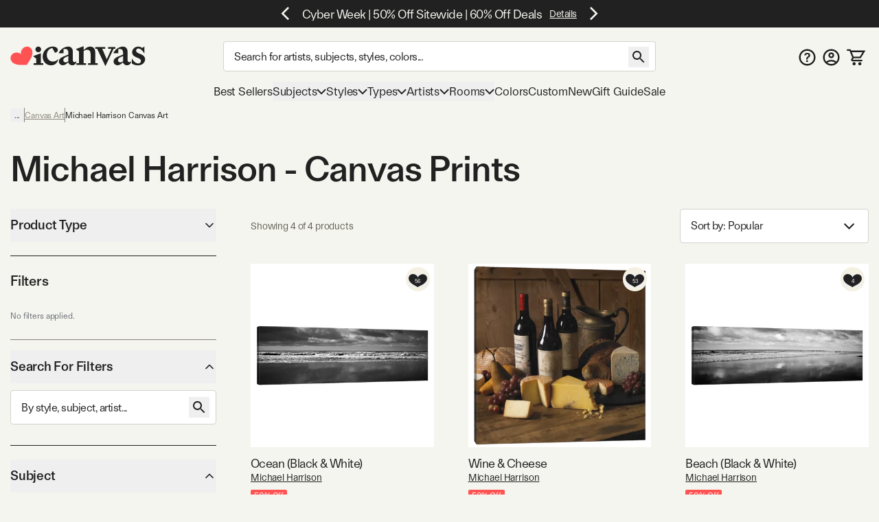

--- FILE ---
content_type: text/html; charset=utf-8
request_url: https://www.icanvas.com/canvas-art-prints/artist/michael-harrison
body_size: 61283
content:
<!DOCTYPE html><html lang="en"><head><meta charSet="utf-8"/><meta name="viewport" content="width=device-width, initial-scale=1, maximum-scale=1, user-scalable=no"/><link rel="preload" as="image" href="/icons/iCanvas_Logo_light.png"/><link rel="preload" as="image" href="https://i.icanvas.com/7055?d=3&amp;s=m&amp;bg=c&amp;sh=ph&amp;p=1&amp;t=1758939485"/><link rel="preload" as="image" href="https://i.icanvas.com/7053?d=3&amp;s=m&amp;bg=c&amp;sh=s&amp;p=1&amp;t=1758832427"/><link rel="preload" as="image" href="https://i.icanvas.com/7056?d=3&amp;s=m&amp;bg=c&amp;sh=ph&amp;p=1&amp;t=1758862878"/><link rel="preload" as="image" href="https://i.icanvas.com/7054?d=3&amp;s=m&amp;bg=c&amp;sh=s&amp;p=1&amp;t=1758832428"/><link rel="stylesheet" href="/_next/static/css/9dde70b018516d60.css" data-precedence="next"/><link rel="stylesheet" href="/_next/static/css/7186ead969f9d312.css" data-precedence="next"/><link rel="stylesheet" href="/_next/static/css/0c0539f3e19be84a.css" data-precedence="next"/><link rel="stylesheet" href="/_next/static/css/91f76c48e3788a72.css" data-precedence="next"/><link rel="preload" as="script" fetchPriority="low" href="/_next/static/chunks/webpack-826fa1c690654277.js"/><script src="/_next/static/chunks/4bd1b696-182b6b13bdad92e3.js" async=""></script><script src="/_next/static/chunks/1255-3fcee0eccbc1e64f.js" async=""></script><script src="/_next/static/chunks/main-app-f3336e172256d2ab.js" async=""></script><script src="/_next/static/chunks/5707-45f33b9addeecbe0.js" async=""></script><script src="/_next/static/chunks/7992-4dda6b4e08e5f102.js" async=""></script><script src="/_next/static/chunks/9972-6552c6c71285a15a.js" async=""></script><script src="/_next/static/chunks/3705-cfa49ffe66f86ac4.js" async=""></script><script src="/_next/static/chunks/3392-28c15541e734829f.js" async=""></script><script src="/_next/static/chunks/app/layout-7b57c43fb70094e9.js" async=""></script><script src="/_next/static/chunks/app/(root)/%5B...slug%5D/error-f25e49119708f92f.js" async=""></script><script src="/_next/static/chunks/2328-eaf8effb3e21e985.js" async=""></script><script src="/_next/static/chunks/5169-8b955e7d47260e06.js" async=""></script><script src="/_next/static/chunks/8534-6e1e57272d7febc3.js" async=""></script><script src="/_next/static/chunks/3067-1302895d4f9f137d.js" async=""></script><script src="/_next/static/chunks/6226-c6e9c6ad329d3732.js" async=""></script><script src="/_next/static/chunks/2619-04bc32f026a0d946.js" async=""></script><script src="/_next/static/chunks/8072-b586ce59c544e9ca.js" async=""></script><script src="/_next/static/chunks/1636-dca52c5723e1c689.js" async=""></script><script src="/_next/static/chunks/1633-f0734a12d8e7b837.js" async=""></script><script src="/_next/static/chunks/731-52d738a66f820158.js" async=""></script><script src="/_next/static/chunks/1954-7041c5ba0dbeafe3.js" async=""></script><script src="/_next/static/chunks/9921-383914bd9323eda9.js" async=""></script><script src="/_next/static/chunks/3649-fc2fdc825c1ea401.js" async=""></script><script src="/_next/static/chunks/8369-dac00e593ab6f5c1.js" async=""></script><script src="/_next/static/chunks/1786-922da5794d6797a2.js" async=""></script><script src="/_next/static/chunks/4107-336d6d6fe66a5330.js" async=""></script><script src="/_next/static/chunks/2515-d92f1b1ad75641d8.js" async=""></script><script src="/_next/static/chunks/app/(homepage)/layout-1855590291983020.js" async=""></script><script src="/_next/static/chunks/app/not-found-f838ff265a008662.js" async=""></script><script src="/_next/static/chunks/app/(root)/error-426a4f158d479b7a.js" async=""></script><script src="/_next/static/chunks/2970-1e407b497b4885cd.js" async=""></script><script src="/_next/static/chunks/1248-3bfca8d90e36ee80.js" async=""></script><script src="/_next/static/chunks/6344-91ce6aed0a9d80d1.js" async=""></script><script src="/_next/static/chunks/app/(root)/%5B...slug%5D/page-a96dc366431eae51.js" async=""></script><meta name="next-size-adjust" content=""/><title>Michael Harrison - Canvas Prints &amp; Wall Art | iCanvas</title><meta name="description" content="Shop our incredible selection of Michael Harrison wall art and canvas prints. 60-Day Money Back Guarantee. Free Returns."/><link rel="canonical" href="https://www.icanvas.com/canvas-art-prints/artist/michael-harrison"/><meta property="og:title" content="Michael Harrison - Canvas Prints &amp; Wall Art | iCanvas"/><meta property="og:description" content="Shop our incredible selection of Michael Harrison wall art and canvas prints. 60-Day Money Back Guarantee. Free Returns."/><meta property="og:ttl" content="345600"/><meta property="og:type" content="website"/><meta name="twitter:card" content="summary"/><meta name="twitter:title" content="Michael Harrison - Canvas Prints &amp; Wall Art | iCanvas"/><meta name="twitter:description" content="Shop our incredible selection of Michael Harrison wall art and canvas prints. 60-Day Money Back Guarantee. Free Returns."/><link rel="icon" href="/favicon.ico" type="image/x-icon" sizes="16x16"/><script src="/_next/static/chunks/polyfills-42372ed130431b0a.js" noModule=""></script></head><body class="__className_150c41 __variable_bc80f1"><script id="schema-website" type="application/ld+json">{"@context":"https://schema.org","@type":"OnlineStore","name":"iCanvas","url":"https://www.icanvas.com","description":"iCanvas is a destination for affordable, high-quality wall art that brings creativity and personality to your walls. Featuring thousands of designs by independent artists and iconic brands, our collection spans styles from abstract and modern to classic and pop culture. Each piece is made in the USA and ships ready to hang—making it easy to elevate any space. Whether you're decorating your home, office, or gifting to someone special, iCanvas helps you express yourself through art.","logo":"https://www.icanvas.com/icons/iCanvas_Logo.png","contactPoint":{"@type":"ContactPoint","contactType":"Customer Service","email":"support@icanvas.com"},"hasMerchantReturnPolicy":{"@type":"MerchantReturnPolicy","applicableCountry":["US"],"merchantReturnDays":60,"refundType":"https://schema.org/FullRefund","returnFees":"https://schema.org/FreeReturn","returnMethod":"https://schema.org/ReturnByMail","returnPolicyCategory":"https://schema.org/MerchantReturnFiniteReturnWindow","returnPolicyCountry":"US"},"sameAs":["https://www.instagram.com/icanvas_art/","https://www.pinterest.com/icanvasart/","https://www.facebook.com/icanvasart","https://www.x.com/icanvas_art","https://bsky.app/profile/icanvasart.bsky.social","https://www.threads.com/@icanvas_art","https://www.tiktok.com/@icanvas_art","https://www.linkedin.com/company/icanvas","https://www.youtube.com/@Icanvas"],"mainEntityOfPage":{"@type":"WebSite","url":"https://www.icanvas.com","potentialAction":{"@type":"SearchAction","target":{"@type":"EntryPoint","urlTemplate":"https://www.icanvas.com/search?w={query}"},"query-input":{"@type":"PropertyValueSpecification","valueName":"query","valueRequired":true}}}}</script><section class="flex flex-col justify-between min-h-screen"><header id="main-header" class="fixed z-[29] w-full bg-background pt-[44px] mnw:pt-40px pr-[--removed-body-scroll-bar-size]"><section class="bg-primary-black text-background fixed top-0 w-full max-mnw:py-[2px] z-20 pr-[--removed-body-scroll-bar-size]"><div class="container grid grid-cols-12 grid-rows-1 h-40px select-none justify-between"><div class="flex text-base md:text-lg justify-center items-center self-center max-h-30px w-full md:min-w-[335px] col-span-12"></div></div></section><section class="container py-5px mnw:pt-20px mnw:pb-15px relative max-mnw:pl-[7px] grid mnw:grid-cols-[220px_1fr_150px] lg:grid-cols-[250px_1fr_200px] xl:grid-cols-[300px_1fr_300px] items-center gap-x-5px md:gap-x-10px grid-cols-[85px_1fr_85px]"><button class="btn w-40px py-[12px] px-[8px] mnw:hidden order-1"><svg xmlns="http://www.w3.org/2000/svg" viewBox="0 0 24 18" fill="none" aria-label="burger" class="inline self-center w-[23px] h-[16px]"><path d="M1.33338 1.5H22.6667" stroke="currentColor" stroke-width="2" stroke-linecap="square"></path><path d="M1.33363 8.89999H22.667" stroke="currentColor" stroke-width="2" stroke-linecap="square"></path><path d="M1.33363 16.3H22.667" stroke="currentColor" stroke-width="2" stroke-linecap="square"></path></svg></button><div class="max-mnw:text-center leading-[0px] max-mnw:order-2"><a href="/" class="inline-block"><svg xmlns="http://www.w3.org/2000/svg" viewBox="0 0 271 41" fill="none" width="271" height="41" aria-label="ic-logo" class="inline self-center w-[135px] h-[20px] mnw:w-[197px] mnw:max-w-full mnw:h-[30px]"><path d="M56.0586 12.3849C52.8035 12.3849 50.2641 9.76605 50.2641 6.67001C50.2641 3.57398 52.8035 0.955075 56.0586 0.955075C59.3136 0.955075 61.7735 3.49446 61.7735 6.67001C61.7735 9.84557 59.2341 12.3849 56.0586 12.3849ZM51.8545 34.2109V25.0023L45.6624 20.1621L61.2169 14.3677V34.2109H66.0571V37.7841H46.9348V34.2109H51.8545Z" fill="#222222"></path><path d="M89.3935 13.2597L84.3943 4.05111C78.2817 4.36919 73.203 10.0046 73.203 17.6228C73.203 25.7976 78.4408 30.9558 85.5023 30.9558C89.8654 30.9558 93.7566 28.8936 96.0574 25.6385C95.1032 33.1771 89.4678 38.574 81.611 38.574C72.3229 38.574 64.7843 31.1944 64.7843 20.8778C64.7949 9.92509 74.0777 0.955075 84.8714 0.955075C91.2225 0.955075 95.2675 3.97159 95.2675 7.85753C95.2675 10.874 92.4896 13.2544 89.3935 13.2544V13.2597Z" fill="#222222"></path><path d="M116.235 13.0383C116.235 8.35712 114.094 4.62492 106.714 6.13582V14.3106H96.8745C99.573 6.93104 108.384 0.977537 116.161 0.977537C121.399 0.977537 125.285 4.70974 125.285 11.0555V27.9618C125.285 30.7397 126.716 32.0863 128.779 32.0863C130.125 32.0863 131.477 31.5297 132.511 30.2626C132.511 35.1028 128.54 38.4374 123.938 38.4374C119.968 38.4374 117.428 36.0571 116.32 33.0406H115.127C113.145 35.3414 109.81 38.3579 105.208 38.3579C101.084 38.3579 97.2721 35.4209 97.2721 30.8193C97.2721 25.5019 102.033 22.6445 107.509 20.5027L116.241 17.009V13.0383H116.235ZM116.235 19.8612L112.742 21.3668C108.538 23.1905 106.157 24.7809 106.157 28.2693C106.157 31.0472 108.299 32.5528 110.918 32.5528C112.98 32.5528 114.73 31.7576 116.235 30.4111V19.8559V19.8612Z" fill="#222222"></path><path d="M137.446 10.8478L131.254 6.00759L146.814 0.213135V7.11559H148.24C151.097 4.1786 154.83 1.00305 160.067 1.00305C166.657 1.00305 170.145 5.84325 170.145 12.6715V34.2589H175.065V37.8321H155.858V34.2589H160.778V15.2109C160.778 10.1321 158.159 7.27463 153.319 7.27463C150.779 7.27463 148.479 8.70072 146.809 10.0526V34.2589H151.649V37.8321H132.521V34.2589H137.441V10.8478H137.446Z" fill="#222222"></path><path d="M202.633 5.37216H196.043V1.799H210.489V5.37216H206.916L190.566 40.2131L173.978 5.37216H170.405V1.799H190.328V5.37216H184.136L193.265 26.4824L202.633 5.37216Z" fill="#222222"></path><path d="M225.811 13.0689C225.811 8.38769 223.669 4.65549 216.289 6.1664V14.3412H206.45C209.148 6.96161 217.959 1.00811 225.736 1.00811C230.974 1.00811 234.866 4.74031 234.866 11.0861V27.9924C234.866 30.7703 236.292 32.1169 238.359 32.1169C239.706 32.1169 241.058 31.5602 242.091 30.2932C242.091 35.1334 238.126 38.468 233.519 38.468C229.553 38.468 227.009 36.0876 225.901 33.0711H224.708C222.725 35.372 219.391 38.3885 214.789 38.3885C210.659 38.3885 206.853 35.4515 206.853 30.8498C206.853 25.5325 211.613 22.675 217.09 20.5333L225.821 17.0396V13.0689H225.811ZM225.811 19.8918L222.317 21.3974C218.113 23.2211 215.727 24.8115 215.727 28.2999C215.727 31.0778 217.869 32.5834 220.488 32.5834C222.55 32.5834 224.3 31.7882 225.805 30.4416V19.8865L225.811 19.8918Z" fill="#222222"></path><path d="M243.374 34.5767V24.1806C247.027 31.1626 251.708 34.8153 256.151 34.8153C259.167 34.8153 261.707 33.0711 261.707 29.8161C261.707 21.7208 244.085 24.4987 244.085 12.3585C244.085 5.68927 249.879 1.00811 256.305 1.00811C259.48 1.00811 262.417 2.35467 264.161 3.86558L268.445 1.00811V14.6593C264.713 9.02387 260.906 4.81983 256.697 4.81983C253.998 4.81983 252.016 6.48448 252.016 9.18291C252.016 16.642 270.03 14.3412 270.03 26.6405C270.03 33.6225 263.446 38.627 255.509 38.627C250.51 38.627 245.749 36.8033 243.369 34.5767H243.374Z" fill="#222222"></path><path d="M42.6361 6.35214H42.6421C39.8623 1.23903 33.3489 -0.534288 28.0901 2.37967C27.0913 2.9363 26.2038 3.62069 25.4516 4.40241C25.4516 4.40241 19.7987 9.96873 21.339 15.678L21.5496 16.5844L20.9179 15.9122C16.9617 11.5443 9.26902 13.3785 9.26902 13.3785C8.21004 13.6066 7.16309 13.9838 6.16427 14.5404C0.911464 17.4574 -1.09218 23.9606 1.69066 29.0707C1.69066 29.0707 3.94401 33.8735 9.68419 35.8324C9.68419 35.8324 14.8437 37.8156 21.4263 37.7821C22.6387 37.773 24.152 37.8034 25.3373 37.7669L33.0872 37.7335L37.0584 31.4219C37.6691 30.5124 38.3009 29.5239 38.9266 28.4775C42.8166 22.6679 44.0049 16.7913 44.0049 16.7913C45.446 10.8508 42.6361 6.35214 42.6361 6.35214Z" fill="#FF5353"></path></svg></a></div><form autoComplete="off" class="mnw:block flex items-center max-mnw:left-0 max-mnw:top-0 max-mnw:w-full max-mnw:pt-[3px] max-mnw:bg-background z-[4] max-mnw:static max-mnw:order-4 max-mnw:col-span-3 max-mnw:pl-10px" action="/search"><input autoComplete="false" hidden="" type="text" class="hidden"/><div class="relative z-[5] flex-1"><input type="search" class="input pr-[40px] mb-[0px] text-base tracking-sm no-clear-btn max-mnw:py-5px max-mnw:h-35px" placeholder="Search for artists, subjects, styles, colors..." autoComplete="off" aria-label="Search" name="w" value=""/><button class="btn absolute right-10px top-[3px] mnw:top-[8px]"><svg xmlns="http://www.w3.org/2000/svg" viewBox="0 0 30 30" fill="none" width="30" height="30" aria-label="search" class="inline self-center h-[30px] w-[30px]"><path d="M18.5 17H17.71L17.43 16.73C18.41 15.59 19 14.11 19 12.5C19 8.91 16.09 6 12.5 6C8.91 6 6 8.91 6 12.5C6 16.09 8.91 19 12.5 19C14.11 19 15.59 18.41 16.73 17.43L17 17.71V18.5L22 23.49L23.49 22L18.5 17ZM12.5 17C10.01 17 8 14.99 8 12.5C8 10.01 10.01 8 12.5 8C14.99 8 17 10.01 17 12.5C17 14.99 14.99 17 12.5 17Z" fill="currentColor"></path></svg></button></div></form><nav class="flex gap-5px mnw:gap-10px justify-end [&amp;&gt;*]:p-[8px] [&amp;&gt;*]:mnw:p-5px max-mnw:order-3"><a href="/faq" class="hidden mnw:block"><svg xmlns="http://www.w3.org/2000/svg" viewBox="0 0 26 25" fill="none" aria-label="FAQ" class="inline self-center w-[25px] h-[25px]"><path d="m 13 0 c -6.9 0 -12.5 5.6 -12.5 12.5 c 0 6.9 5.6 12.5 12.5 12.5 c 6.9 0 12.5 -5.6 12.5 -12.5 c 0 -6.9 -5.6 -12.5 -12.5 -12.5 z m 0 22.5 c -5.5125 0 -10 -4.4875 -10 -10 c 0 -5.5125 4.4875 -10 10 -10 c 5.5125 0 10 4.4875 10 10 c 0 5.5125 -4.4875 10 -10 10 z" fill="currentColor"></path><path d="m 11.5 15.5 v -0.1735 c 0.0046 -0.8052 0.0837 -1.4458 0.2373 -1.9218 c 0.1583 -0.476 0.3817 -0.8586 0.6703 -1.1478 c 0.2886 -0.2936 0.6401 -0.5627 1.0543 -0.8074 c 0.284 -0.169 0.5377 -0.3537 0.7611 -0.5539 c 0.2281 -0.2046 0.4073 -0.4315 0.5376 -0.6806 c 0.1304 -0.2536 0.1955 -0.5361 0.1955 -0.8475 c 0 -0.3514 -0.0861 -0.6562 -0.2583 -0.9142 c -0.1722 -0.258 -0.405 -0.4582 -0.6982 -0.6005 c -0.2886 -0.1424 -0.6121 -0.2136 -0.9706 -0.2136 c -0.3304 0 -0.6446 0.069 -0.9425 0.2069 c -0.2933 0.1334 -0.5377 0.3381 -0.7332 0.6139 c -0.1144 0.1626 -0.1986 0.3517 -0.2528 0.567 c -0.0648 0.2574 -0.276 0.4673 -0.5413 0.4673 h -1.4987 c -0.2816 0 -0.5109 -0.2331 -0.4743 -0.5123 c 0.0815 -0.6228 0.2824 -1.1594 0.6027 -1.6097 c 0.4096 -0.5694 0.9495 -0.9965 1.6198 -1.2812 c 0.675 -0.2847 1.4197 -0.4271 2.2343 -0.4271 c 0.8891 0 1.6711 0.149 2.346 0.4471 c 0.6796 0.2981 1.2079 0.7229 1.585 1.2745 c 0.3817 0.5472 0.5725 1.1967 0.5725 1.9486 c 0 0.5071 -0.0861 0.9609 -0.2583 1.3613 c -0.1676 0.4003 -0.4073 0.7562 -0.7192 1.0676 c -0.3119 0.3115 -0.6819 0.5895 -1.1102 0.8342 c -0.377 0.2224 -0.6865 0.4537 -0.9286 0.694 c -0.2374 0.2402 -0.4143 0.5227 -0.5306 0.8474 c -0.1117 0.3203 -0.1699 0.7163 -0.1746 1.1878 v 0.1735 h -2.325 z m 1.2148 4.164 c -0.4189 0 -0.7796 -0.1424 -1.0822 -0.4271 c -0.3025 -0.2847 -0.4538 -0.6317 -0.4538 -1.041 c 0 -0.4003 0.1513 -0.7429 0.4538 -1.0276 c 0.3026 -0.2847 0.6633 -0.4271 1.0822 -0.4271 c 0.4143 0 0.7727 0.1424 1.0753 0.4271 c 0.3072 0.2847 0.4608 0.6273 0.4608 1.0276 c 0 0.2714 -0.0721 0.5183 -0.2164 0.7407 c -0.1397 0.2225 -0.3259 0.4004 -0.5586 0.5339 c -0.2281 0.129 -0.4818 0.1935 -0.7611 0.1935 z" fill="currentColor"></path></svg></a><a href="/my-account/login" title="Sign In"><svg xmlns="http://www.w3.org/2000/svg" viewBox="0 0 26 25" fill="none" aria-label="account" class="self-center inline-block w-[25px] h-[25px]"><path d="m 13 0 c -6.9 0 -12.5 5.6 -12.5 12.5 c 0 6.9 5.6 12.5 12.5 12.5 c 6.9 0 12.5 -5.6 12.5 -12.5 c 0 -6.9 -5.6 -12.5 -12.5 -12.5 z m -5.8125 20.625 c 1.6374 -1.175 3.6374 -1.875 5.8125 -1.875 c 2.175 0 4.175 0.7 5.8125 1.875 c -1.6375 1.175 -3.6375 1.875 -5.8125 1.875 c -2.175 0 -4.175 -0.7 -5.8125 -1.875 z m 13.4874 -1.725 c -2.1895 -1.7179 -4.892 -2.6515 -7.675 -2.6515 c -2.7829 0 -5.4855 0.9336 -7.675 2.6515 c -1.5038 -1.7934 -2.3271 -4.0596 -2.325 -6.4 c 0 -5.525 4.475 -10 10 -10 c 5.525 0 10 4.475 10 10 c 0 2.4375 -0.875 4.6625 -2.325 6.4 z" fill="currentColor"></path><path d="m 13 5 c -2.4125 0 -4.375 1.9625 -4.375 4.375 c 0 2.4125 1.9625 4.375 4.375 4.375 c 2.4125 0 4.375 -1.9625 4.375 -4.375 c 0 -2.4125 -1.9625 -4.375 -4.375 -4.375 z m 0 6.25 c -1.0375 0 -1.875 -0.8375 -1.875 -1.875 c 0 -1.0375 0.8375 -1.875 1.875 -1.875 c 1.0375 0 1.875 0.8375 1.875 1.875 c 0 1.0375 -0.8375 1.875 -1.875 1.875 z" fill="currentColor"></path></svg></a><a href="/cart" class="relative"><svg xmlns="http://www.w3.org/2000/svg" viewBox="0 0 29 26" width="29" height="26" aria-label="My Cart" class="inline self-center w-[24px] h-[21px] mnw:w-[27px] mnw:h-[27px]"><path fill="currentColor" d="M1.45117 0.25H0.201172V2.75H1.45117V0.25ZM5.17698 1.5L6.33391 1.02671L6.01617 0.25H5.17698V1.5ZM26.9996 3.62903L28.0662 4.28084L29.2284 2.37903H26.9996V3.62903ZM8.18462 16.4185L7.09192 15.8115L8.18462 16.4185ZM21.456 12.7003L20.3894 12.0484L21.456 12.7003ZM1.45117 2.75H5.17698V0.25H1.45117V2.75ZM9.9673 14.4597H20.5477V11.9597H9.9673V14.4597ZM22.5226 13.3521L28.0662 4.28084L25.933 2.97722L20.3894 12.0484L22.5226 13.3521ZM4.02004 1.97329L4.89101 4.10232L7.20488 3.15574L6.33391 1.02671L4.02004 1.97329ZM4.89101 4.10232L8.81037 13.683L11.1242 12.7364L7.20488 3.15574L4.89101 4.10232ZM26.9996 2.37903H6.04795V4.87903H26.9996V2.37903ZM24.3383 16.75H9.11517V19.25H24.3383V16.75ZM9.27731 17.0256L11.06 13.8167L8.8746 12.6026L7.09192 15.8115L9.27731 17.0256ZM9.11517 16.75C9.2566 16.75 9.346 16.9019 9.27731 17.0256L7.09192 15.8115C6.23487 17.3542 7.35039 19.25 9.11517 19.25V16.75ZM20.5477 14.4597C21.354 14.4597 22.1022 14.0401 22.5226 13.3521L20.3894 12.0484C20.4231 11.9933 20.4831 11.9597 20.5477 11.9597V14.4597Z"></path><path fill="currentColor" d="M22.2678 21.2322C21.7989 20.7634 21.163 20.5 20.5 20.5C19.1125 20.5 18 21.6125 18 23C18 23.663 18.2634 24.2989 18.7322 24.7678C19.2011 25.2366 19.837 25.5 20.5 25.5C21.163 25.5 21.7989 25.2366 22.2678 24.7678C22.7366 24.2989 23 23.663 23 23C23 22.337 22.7366 21.7011 22.2678 21.2322Z"></path><path fill="currentColor" d="M13.2678 21.2322C12.7989 20.7634 12.163 20.5 11.5 20.5C10.1125 20.5 9 21.6125 9 23C9 23.663 9.26339 24.2989 9.73223 24.7678C10.2011 25.2366 10.837 25.5 11.5 25.5C12.163 25.5 12.7989 25.2366 13.2678 24.7678C13.7366 24.2989 14 23.663 14 23C14 22.337 13.7366 21.7011 13.2678 21.2322Z"></path></svg><!--$--><!--/$--></a></nav></section></header><div class="h-[119px] max-mnw:h-[135px]"></div><nav class="container max-mnw:pb-5px max-mnw:fixed top-0 bg-background h-full w-full mnw:h-auto mnw:col-span-3 transition-[left] max-mnw:hidden -left-full mnw:-left-[490px] max-mnw:overflow-auto"><div class="sticky bg-background z-40 top-0 mnw:hidden py-20px px-[16px] mb-10px flex justify-between border-b border-b-warm-grey-200"><a href="/" class="inline-block"><svg xmlns="http://www.w3.org/2000/svg" viewBox="0 0 271 41" fill="none" width="271" height="41" aria-label="ic-logo" class="inline self-center w-[135px] h-[20px]"><path d="M56.0586 12.3849C52.8035 12.3849 50.2641 9.76605 50.2641 6.67001C50.2641 3.57398 52.8035 0.955075 56.0586 0.955075C59.3136 0.955075 61.7735 3.49446 61.7735 6.67001C61.7735 9.84557 59.2341 12.3849 56.0586 12.3849ZM51.8545 34.2109V25.0023L45.6624 20.1621L61.2169 14.3677V34.2109H66.0571V37.7841H46.9348V34.2109H51.8545Z" fill="#222222"></path><path d="M89.3935 13.2597L84.3943 4.05111C78.2817 4.36919 73.203 10.0046 73.203 17.6228C73.203 25.7976 78.4408 30.9558 85.5023 30.9558C89.8654 30.9558 93.7566 28.8936 96.0574 25.6385C95.1032 33.1771 89.4678 38.574 81.611 38.574C72.3229 38.574 64.7843 31.1944 64.7843 20.8778C64.7949 9.92509 74.0777 0.955075 84.8714 0.955075C91.2225 0.955075 95.2675 3.97159 95.2675 7.85753C95.2675 10.874 92.4896 13.2544 89.3935 13.2544V13.2597Z" fill="#222222"></path><path d="M116.235 13.0383C116.235 8.35712 114.094 4.62492 106.714 6.13582V14.3106H96.8745C99.573 6.93104 108.384 0.977537 116.161 0.977537C121.399 0.977537 125.285 4.70974 125.285 11.0555V27.9618C125.285 30.7397 126.716 32.0863 128.779 32.0863C130.125 32.0863 131.477 31.5297 132.511 30.2626C132.511 35.1028 128.54 38.4374 123.938 38.4374C119.968 38.4374 117.428 36.0571 116.32 33.0406H115.127C113.145 35.3414 109.81 38.3579 105.208 38.3579C101.084 38.3579 97.2721 35.4209 97.2721 30.8193C97.2721 25.5019 102.033 22.6445 107.509 20.5027L116.241 17.009V13.0383H116.235ZM116.235 19.8612L112.742 21.3668C108.538 23.1905 106.157 24.7809 106.157 28.2693C106.157 31.0472 108.299 32.5528 110.918 32.5528C112.98 32.5528 114.73 31.7576 116.235 30.4111V19.8559V19.8612Z" fill="#222222"></path><path d="M137.446 10.8478L131.254 6.00759L146.814 0.213135V7.11559H148.24C151.097 4.1786 154.83 1.00305 160.067 1.00305C166.657 1.00305 170.145 5.84325 170.145 12.6715V34.2589H175.065V37.8321H155.858V34.2589H160.778V15.2109C160.778 10.1321 158.159 7.27463 153.319 7.27463C150.779 7.27463 148.479 8.70072 146.809 10.0526V34.2589H151.649V37.8321H132.521V34.2589H137.441V10.8478H137.446Z" fill="#222222"></path><path d="M202.633 5.37216H196.043V1.799H210.489V5.37216H206.916L190.566 40.2131L173.978 5.37216H170.405V1.799H190.328V5.37216H184.136L193.265 26.4824L202.633 5.37216Z" fill="#222222"></path><path d="M225.811 13.0689C225.811 8.38769 223.669 4.65549 216.289 6.1664V14.3412H206.45C209.148 6.96161 217.959 1.00811 225.736 1.00811C230.974 1.00811 234.866 4.74031 234.866 11.0861V27.9924C234.866 30.7703 236.292 32.1169 238.359 32.1169C239.706 32.1169 241.058 31.5602 242.091 30.2932C242.091 35.1334 238.126 38.468 233.519 38.468C229.553 38.468 227.009 36.0876 225.901 33.0711H224.708C222.725 35.372 219.391 38.3885 214.789 38.3885C210.659 38.3885 206.853 35.4515 206.853 30.8498C206.853 25.5325 211.613 22.675 217.09 20.5333L225.821 17.0396V13.0689H225.811ZM225.811 19.8918L222.317 21.3974C218.113 23.2211 215.727 24.8115 215.727 28.2999C215.727 31.0778 217.869 32.5834 220.488 32.5834C222.55 32.5834 224.3 31.7882 225.805 30.4416V19.8865L225.811 19.8918Z" fill="#222222"></path><path d="M243.374 34.5767V24.1806C247.027 31.1626 251.708 34.8153 256.151 34.8153C259.167 34.8153 261.707 33.0711 261.707 29.8161C261.707 21.7208 244.085 24.4987 244.085 12.3585C244.085 5.68927 249.879 1.00811 256.305 1.00811C259.48 1.00811 262.417 2.35467 264.161 3.86558L268.445 1.00811V14.6593C264.713 9.02387 260.906 4.81983 256.697 4.81983C253.998 4.81983 252.016 6.48448 252.016 9.18291C252.016 16.642 270.03 14.3412 270.03 26.6405C270.03 33.6225 263.446 38.627 255.509 38.627C250.51 38.627 245.749 36.8033 243.369 34.5767H243.374Z" fill="#222222"></path><path d="M42.6361 6.35214H42.6421C39.8623 1.23903 33.3489 -0.534288 28.0901 2.37967C27.0913 2.9363 26.2038 3.62069 25.4516 4.40241C25.4516 4.40241 19.7987 9.96873 21.339 15.678L21.5496 16.5844L20.9179 15.9122C16.9617 11.5443 9.26902 13.3785 9.26902 13.3785C8.21004 13.6066 7.16309 13.9838 6.16427 14.5404C0.911464 17.4574 -1.09218 23.9606 1.69066 29.0707C1.69066 29.0707 3.94401 33.8735 9.68419 35.8324C9.68419 35.8324 14.8437 37.8156 21.4263 37.7821C22.6387 37.773 24.152 37.8034 25.3373 37.7669L33.0872 37.7335L37.0584 31.4219C37.6691 30.5124 38.3009 29.5239 38.9266 28.4775C42.8166 22.6679 44.0049 16.7913 44.0049 16.7913C45.446 10.8508 42.6361 6.35214 42.6361 6.35214Z" fill="#FF5353"></path></svg></a><svg xmlns="http://www.w3.org/2000/svg" viewBox="0 0 25 25" fill="none" width="25" height="25" aria-label="close" class="inline self-center w-[25px] h-[25px]"><path d="M19.7916 6.67706L18.3228 5.20831L12.4999 11.0312L6.677 5.20831L5.20825 6.67706L11.0312 12.5L5.20825 18.3229L6.677 19.7916L12.4999 13.9687L18.3228 19.7916L19.7916 18.3229L13.9687 12.5L19.7916 6.67706Z" fill="currentColor"></path></svg></div><div class="max-mnw:main-nav-list-mobile mnw:main-nav-list-desktop tracking-[-0.18px] leading-7"><a class="btn max-mnw:main-nav-item-mobile mnw:text-[17px]" href="/bestsellers.html" target="_self">Best Sellers</a><button class="btn group max-mnw:main-nav-item-mobile mnw:main-nav-item-desktop mnw:text-[17px]">Subjects<svg xmlns="http://www.w3.org/2000/svg" viewBox="0 0 15 10" fill="none" width="15" height="10" aria-label="arrow-down" class="inline self-center h-[10px] w-[14px] max-mnw:mr-10px max-mnw:-rotate-90 mnw:group-hover:[transform:rotateX(180deg)] transition-transform duration-200 ease-in-out"><path d="M1 2L7.50016 8.49985L14 2" stroke="currentColor" stroke-width="2"></path></svg></button><div class="main-nav-second-level-wrapper -left-full mnw:-left-[490px]"><div dir="ltr" class="overflow-hidden h-full w-full flex-1 relative" style="position:relative;--radix-scroll-area-corner-width:0px;--radix-scroll-area-corner-height:0px"><style>[data-radix-scroll-area-viewport]{scrollbar-width:none;-ms-overflow-style:none;-webkit-overflow-scrolling:touch;}[data-radix-scroll-area-viewport]::-webkit-scrollbar{display:none}</style><div data-radix-scroll-area-viewport="" class="h-full w-full rounded-[inherit]" style="overflow-x:hidden;overflow-y:hidden"><div style="min-width:100%;display:table"><div class="main-nav-second-level-title"><svg xmlns="http://www.w3.org/2000/svg" viewBox="0 0 10 15" fill="none" aria-label="arrow-left" class="inline self-center w-[45px] h-[45px] p-15px mnw:hidden"><path d="M8.74985 0.749878L2.25 7.25003L8.74984 13.7499" stroke="currentColor" stroke-width="2"></path></svg><span class="line-clamp-2">Subjects</span><svg xmlns="http://www.w3.org/2000/svg" viewBox="0 0 25 25" fill="none" width="25" height="25" aria-label="close" class="inline self-center w-[45px] h-[45px] p-10px cursor-pointer flex-shrink-0"><path d="M19.7916 6.67706L18.3228 5.20831L12.4999 11.0312L6.677 5.20831L5.20825 6.67706L11.0312 12.5L5.20825 18.3229L6.677 19.7916L12.4999 13.9687L18.3228 19.7916L19.7916 18.3229L13.9687 12.5L19.7916 6.67706Z" fill="currentColor"></path></svg></div><div class="grid grid-cols-[50%_50%] justify-items-center mnw:gap-y-10px pt-10px mnw:pt-0 mnw:pl-[60px] mnw:pr-30px mnw:pb-30px"><a href="/canvas-art-prints/subject/scenic-landscapes" class="group w-[184px] max-w-full p-10px cursor-pointer"><img class="w-auto max-w-full min-w-full h-[107px] object-cover bg-secondary-mid-dark mb-[13px]" alt="Scenic &amp; Landscape" src="https://i.icanvas.com/ic3/hero-image/EZB23.jpg?fit=cover&amp;width=400" loading="lazy" fetchPriority="low"/><div class="flex text-bodyBase mb-0"><span class="flex-1 line-clamp-2">Scenic &amp; Landscape</span><svg xmlns="http://www.w3.org/2000/svg" viewBox="0 0 10 15" fill="none" aria-label="arrow-right" class="w-[15px] h-[15px] self-start mt-[7px] block lg:opacity-0 lg:group-hover:opacity-100"><path d="M1.25 13.7499L7.74985 7.24972L1.25 0.749878" stroke="currentColor" stroke-width="2"></path></svg></div></a><a href="/explore-animal-art" class="group w-[184px] max-w-full p-10px cursor-pointer"><img class="w-auto max-w-full min-w-full h-[107px] object-cover bg-secondary-mid-dark mb-[13px]" alt="Animals" src="https://i.icanvas.com/ic3/hero-image/MRH309.jpg?fit=cover&amp;width=400" loading="lazy" fetchPriority="low"/><div class="flex text-bodyBase mb-0"><span class="flex-1 line-clamp-2">Animals</span><svg xmlns="http://www.w3.org/2000/svg" viewBox="0 0 10 15" fill="none" aria-label="arrow-right" class="w-[15px] h-[15px] self-start mt-[7px] block lg:opacity-0 lg:group-hover:opacity-100"><path d="M1.25 13.7499L7.74985 7.24972L1.25 0.749878" stroke="currentColor" stroke-width="2"></path></svg></div></a><a href="/canvas-art-prints/subject/fashion" class="group w-[184px] max-w-full p-10px cursor-pointer"><img class="w-auto max-w-full min-w-full h-[107px] object-cover bg-secondary-mid-dark mb-[13px]" alt="Fashion" src="https://i.icanvas.com/ic3/hero-image/VHA59.jpg?fit=cover&amp;width=400" loading="lazy" fetchPriority="low"/><div class="flex text-bodyBase mb-0"><span class="flex-1 line-clamp-2">Fashion</span><svg xmlns="http://www.w3.org/2000/svg" viewBox="0 0 10 15" fill="none" aria-label="arrow-right" class="w-[15px] h-[15px] self-start mt-[7px] block lg:opacity-0 lg:group-hover:opacity-100"><path d="M1.25 13.7499L7.74985 7.24972L1.25 0.749878" stroke="currentColor" stroke-width="2"></path></svg></div></a><a href="/canvas-art-prints/subject/places" class="group w-[184px] max-w-full p-10px cursor-pointer"><img class="w-auto max-w-full min-w-full h-[107px] object-cover bg-secondary-mid-dark mb-[13px]" alt="Places" src="https://i.icanvas.com/ic3/hero-image/AKT309.jpg?fit=cover&amp;width=400" loading="lazy" fetchPriority="low"/><div class="flex text-bodyBase mb-0"><span class="flex-1 line-clamp-2">Places</span><svg xmlns="http://www.w3.org/2000/svg" viewBox="0 0 10 15" fill="none" aria-label="arrow-right" class="w-[15px] h-[15px] self-start mt-[7px] block lg:opacity-0 lg:group-hover:opacity-100"><path d="M1.25 13.7499L7.74985 7.24972L1.25 0.749878" stroke="currentColor" stroke-width="2"></path></svg></div></a><a href="/canvas-art-prints/subject/nature" class="group w-[184px] max-w-full p-10px cursor-pointer"><img class="w-auto max-w-full min-w-full h-[107px] object-cover bg-secondary-mid-dark mb-[13px]" alt="Nature" src="https://i.icanvas.com/ic3/hero-image/MTP284.jpg?fit=cover&amp;width=400" loading="lazy" fetchPriority="low"/><div class="flex text-bodyBase mb-0"><span class="flex-1 line-clamp-2">Nature</span><svg xmlns="http://www.w3.org/2000/svg" viewBox="0 0 10 15" fill="none" aria-label="arrow-right" class="w-[15px] h-[15px] self-start mt-[7px] block lg:opacity-0 lg:group-hover:opacity-100"><path d="M1.25 13.7499L7.74985 7.24972L1.25 0.749878" stroke="currentColor" stroke-width="2"></path></svg></div></a><a href="/canvas-art-prints/subject/advocacy-art" class="group w-[184px] max-w-full p-10px cursor-pointer"><img class="w-auto max-w-full min-w-full h-[107px] object-cover bg-secondary-mid-dark mb-[13px]" alt="Advocacy Art" src="https://i.icanvas.com/ic3/hero-image/VYS71.jpg?fit=cover&amp;width=400" loading="lazy" fetchPriority="low"/><div class="flex text-bodyBase mb-0"><span class="flex-1 line-clamp-2">Advocacy Art</span><svg xmlns="http://www.w3.org/2000/svg" viewBox="0 0 10 15" fill="none" aria-label="arrow-right" class="w-[15px] h-[15px] self-start mt-[7px] block lg:opacity-0 lg:group-hover:opacity-100"><path d="M1.25 13.7499L7.74985 7.24972L1.25 0.749878" stroke="currentColor" stroke-width="2"></path></svg></div></a><a href="/canvas-art-prints/subject/humor" target="_self" class="w-[184px] max-w-full p-10px text-[18px]"><img class="w-auto max-w-full min-w-full h-[107px] bg-secondary-mid-dark mb-[13px] object-cover" alt="Humor" src="https://i.icanvas.com/ic3/hero-image/JFY41.jpg?fit=cover&amp;width=400" loading="lazy" fetchPriority="low"/>Humor</a><a href="/canvas-art-prints/subject/astronomy-space" target="_self" class="w-[184px] max-w-full p-10px text-[18px]"><img class="w-auto max-w-full min-w-full h-[107px] bg-secondary-mid-dark mb-[13px] object-cover" alt="Astronomy &amp; Space" src="https://i.icanvas.com/ic3/hero-image/JRP69.jpg?fit=cover&amp;width=400" loading="lazy" fetchPriority="low"/>Astronomy &amp; Space</a><a href="/canvas-art-prints/subject/motivational" target="_self" class="w-[184px] max-w-full p-10px text-[18px]"><img class="w-auto max-w-full min-w-full h-[107px] bg-secondary-mid-dark mb-[13px] object-cover" alt="Motivational Art" src="https://i.icanvas.com/ic3/hero-image/MNH164.jpg?fit=cover&amp;width=400" loading="lazy" fetchPriority="low"/>Motivational Art</a><a href="/canvas-art-prints/subject" target="_self" class="w-[184px] max-w-full p-10px text-[18px]"><img class="w-auto max-w-full min-w-full h-[107px] bg-secondary-mid-dark mb-[13px] object-cover" alt="All Subjects" src="https://i.icanvas.com/ic3/hero-image/dog-photography-VTG537.jpg?fit=cover&amp;width=400" loading="lazy" fetchPriority="low"/>All Subjects</a></div></div></div><div data-orientation="vertical" class="flex touch-none select-none transition-colors h-full w-2.5 border-l border-l-transparent p-[1px]" style="position:absolute;top:0;right:0;bottom:var(--radix-scroll-area-corner-height);--radix-scroll-area-thumb-height:18px"></div></div><div class="main-nav-third-level-wrapper -left-full mnw:-left-[490px] hidden"><div class="main-nav-third-level-title"><svg xmlns="http://www.w3.org/2000/svg" viewBox="0 0 10 15" fill="none" aria-label="arrow-left" class="inline self-center w-[45px] h-[45px] p-15px mnw:hidden"><path d="M8.74985 0.749878L2.25 7.25003L8.74984 13.7499" stroke="currentColor" stroke-width="2"></path></svg><span class="line-clamp-2">Scenic &amp; Landscape</span><svg xmlns="http://www.w3.org/2000/svg" viewBox="0 0 25 25" fill="none" width="25" height="25" aria-label="close" class="inline self-center w-[45px] h-[45px] p-10px cursor-pointer mnw:hidden"><path d="M19.7916 6.67706L18.3228 5.20831L12.4999 11.0312L6.677 5.20831L5.20825 6.67706L11.0312 12.5L5.20825 18.3229L6.677 19.7916L12.4999 13.9687L18.3228 19.7916L19.7916 18.3229L13.9687 12.5L19.7916 6.67706Z" fill="currentColor"></path></svg></div><div class="pt-10px pb-40px px-40px flex flex-col items-start gap-20px"><a href="/canvas-art-prints/subject/scenic-landscapes" target="_self" class="max-mnw:self-center text-base font-medium border-b-2 border-primary-black pb-5px line-clamp-2">Shop All Scenic &amp; Landscape</a><a href="/canvas-art-prints/subject/mountains" target="_self" class="text-bodySmall line-clamp-2">Mountains</a><a href="/canvas-art-prints/subject/forests" target="_self" class="text-bodySmall line-clamp-2">Forests</a><a href="/canvas-art-prints/subject/sunrises-sunsets" target="_self" class="text-bodySmall line-clamp-2">Sunsets</a><a href="/canvas-art-prints/subject/beaches" target="_self" class="text-bodySmall line-clamp-2">Beaches</a><a href="/canvas-art-prints/subject/ocean" target="_self" class="text-bodySmall line-clamp-2">Ocean</a><a href="/canvas-art-prints/subject/urban" target="_self" class="text-bodySmall line-clamp-2">Skylines &amp; Cityscapes</a></div></div><div class="main-nav-third-level-wrapper -left-full mnw:-left-[490px] hidden"><div class="main-nav-third-level-title"><svg xmlns="http://www.w3.org/2000/svg" viewBox="0 0 10 15" fill="none" aria-label="arrow-left" class="inline self-center w-[45px] h-[45px] p-15px mnw:hidden"><path d="M8.74985 0.749878L2.25 7.25003L8.74984 13.7499" stroke="currentColor" stroke-width="2"></path></svg><span class="line-clamp-2">Animals</span><svg xmlns="http://www.w3.org/2000/svg" viewBox="0 0 25 25" fill="none" width="25" height="25" aria-label="close" class="inline self-center w-[45px] h-[45px] p-10px cursor-pointer mnw:hidden"><path d="M19.7916 6.67706L18.3228 5.20831L12.4999 11.0312L6.677 5.20831L5.20825 6.67706L11.0312 12.5L5.20825 18.3229L6.677 19.7916L12.4999 13.9687L18.3228 19.7916L19.7916 18.3229L13.9687 12.5L19.7916 6.67706Z" fill="currentColor"></path></svg></div><div class="pt-10px pb-40px px-40px flex flex-col items-start gap-20px"><a href="/explore-animal-art" target="_self" class="max-mnw:self-center text-base font-medium border-b-2 border-primary-black pb-5px line-clamp-2">Shop All Animals</a><a href="/canvas-art-prints/subject/animals" target="_self" class="text-bodySmall line-clamp-2">Animals Canvas Art</a><a href="/canvas-art-prints/subject/dogs" target="_self" class="text-bodySmall line-clamp-2">Dogs</a><a href="/canvas-art-prints/subject/cats" target="_self" class="text-bodySmall line-clamp-2">Cats</a><a href="/canvas-art-prints/subject/birds" target="_self" class="text-bodySmall line-clamp-2">Birds</a><a href="/canvas-art-prints/subject/farm-animals" target="_self" class="text-bodySmall line-clamp-2">Farm Animals</a><a href="/canvas-art-prints/subject/highland-cows" target="_self" class="text-bodySmall line-clamp-2">Highland Cows</a><a href="/canvas-art-prints/subject/sea-life" target="_self" class="text-bodySmall line-clamp-2">Sea Life</a></div></div><div class="main-nav-third-level-wrapper -left-full mnw:-left-[490px] hidden"><div class="main-nav-third-level-title"><svg xmlns="http://www.w3.org/2000/svg" viewBox="0 0 10 15" fill="none" aria-label="arrow-left" class="inline self-center w-[45px] h-[45px] p-15px mnw:hidden"><path d="M8.74985 0.749878L2.25 7.25003L8.74984 13.7499" stroke="currentColor" stroke-width="2"></path></svg><span class="line-clamp-2">Fashion</span><svg xmlns="http://www.w3.org/2000/svg" viewBox="0 0 25 25" fill="none" width="25" height="25" aria-label="close" class="inline self-center w-[45px] h-[45px] p-10px cursor-pointer mnw:hidden"><path d="M19.7916 6.67706L18.3228 5.20831L12.4999 11.0312L6.677 5.20831L5.20825 6.67706L11.0312 12.5L5.20825 18.3229L6.677 19.7916L12.4999 13.9687L18.3228 19.7916L19.7916 18.3229L13.9687 12.5L19.7916 6.67706Z" fill="currentColor"></path></svg></div><div class="pt-10px pb-40px px-40px flex flex-col items-start gap-20px"><a href="/canvas-art-prints/subject/fashion" target="_self" class="max-mnw:self-center text-base font-medium border-b-2 border-primary-black pb-5px line-clamp-2">Shop All Fashion</a><a href="/canvas-art-prints/subject/fashion-brands" target="_self" class="text-bodySmall line-clamp-2">Fashion Brands</a></div></div><div class="main-nav-third-level-wrapper -left-full mnw:-left-[490px] hidden"><div class="main-nav-third-level-title"><svg xmlns="http://www.w3.org/2000/svg" viewBox="0 0 10 15" fill="none" aria-label="arrow-left" class="inline self-center w-[45px] h-[45px] p-15px mnw:hidden"><path d="M8.74985 0.749878L2.25 7.25003L8.74984 13.7499" stroke="currentColor" stroke-width="2"></path></svg><span class="line-clamp-2">Places</span><svg xmlns="http://www.w3.org/2000/svg" viewBox="0 0 25 25" fill="none" width="25" height="25" aria-label="close" class="inline self-center w-[45px] h-[45px] p-10px cursor-pointer mnw:hidden"><path d="M19.7916 6.67706L18.3228 5.20831L12.4999 11.0312L6.677 5.20831L5.20825 6.67706L11.0312 12.5L5.20825 18.3229L6.677 19.7916L12.4999 13.9687L18.3228 19.7916L19.7916 18.3229L13.9687 12.5L19.7916 6.67706Z" fill="currentColor"></path></svg></div><div class="pt-10px pb-40px px-40px flex flex-col items-start gap-20px"><a href="/canvas-art-prints/subject/places" target="_self" class="max-mnw:self-center text-base font-medium border-b-2 border-primary-black pb-5px line-clamp-2">Shop All Places</a><a href="/canvas-art-prints/subject/cities" target="_self" class="text-bodySmall line-clamp-2">Cities</a><a href="/canvas-art-prints/subject/travel-posters" target="_self" class="text-bodySmall line-clamp-2">Travel Posters</a><a href="/canvas-art-prints/subject/maps" target="_self" class="text-bodySmall line-clamp-2">Maps</a><a href="/canvas-art-prints/subject/architecture" target="_self" class="text-bodySmall line-clamp-2">Architecture</a></div></div><div class="main-nav-third-level-wrapper -left-full mnw:-left-[490px] hidden"><div class="main-nav-third-level-title"><svg xmlns="http://www.w3.org/2000/svg" viewBox="0 0 10 15" fill="none" aria-label="arrow-left" class="inline self-center w-[45px] h-[45px] p-15px mnw:hidden"><path d="M8.74985 0.749878L2.25 7.25003L8.74984 13.7499" stroke="currentColor" stroke-width="2"></path></svg><span class="line-clamp-2">Nature</span><svg xmlns="http://www.w3.org/2000/svg" viewBox="0 0 25 25" fill="none" width="25" height="25" aria-label="close" class="inline self-center w-[45px] h-[45px] p-10px cursor-pointer mnw:hidden"><path d="M19.7916 6.67706L18.3228 5.20831L12.4999 11.0312L6.677 5.20831L5.20825 6.67706L11.0312 12.5L5.20825 18.3229L6.677 19.7916L12.4999 13.9687L18.3228 19.7916L19.7916 18.3229L13.9687 12.5L19.7916 6.67706Z" fill="currentColor"></path></svg></div><div class="pt-10px pb-40px px-40px flex flex-col items-start gap-20px"><a href="/canvas-art-prints/subject/nature" target="_self" class="max-mnw:self-center text-base font-medium border-b-2 border-primary-black pb-5px line-clamp-2">Shop All Nature</a><a href="/canvas-art-prints/subject/flowers" target="_self" class="text-bodySmall line-clamp-2">Flowers</a><a href="/canvas-art-prints/subject/trees" target="_self" class="text-bodySmall line-clamp-2">Trees</a><a href="/canvas-art-prints/subject/waterfalls" target="_self" class="text-bodySmall line-clamp-2">Waterfalls</a><a href="/canvas-art-prints/subject/seasons" target="_self" class="text-bodySmall line-clamp-2">Seasons</a><a href="/canvas-art-prints/subject/mountains" target="_self" class="text-bodySmall line-clamp-2">Mountains</a><a href="/canvas-art-prints/subject/lakes" target="_self" class="text-bodySmall line-clamp-2">Lakes</a><a href="/canvas-art-prints/subject/forests" target="_self" class="text-bodySmall line-clamp-2">Forests</a></div></div><div class="main-nav-third-level-wrapper -left-full mnw:-left-[490px] hidden"><div class="main-nav-third-level-title"><svg xmlns="http://www.w3.org/2000/svg" viewBox="0 0 10 15" fill="none" aria-label="arrow-left" class="inline self-center w-[45px] h-[45px] p-15px mnw:hidden"><path d="M8.74985 0.749878L2.25 7.25003L8.74984 13.7499" stroke="currentColor" stroke-width="2"></path></svg><span class="line-clamp-2">Advocacy Art</span><svg xmlns="http://www.w3.org/2000/svg" viewBox="0 0 25 25" fill="none" width="25" height="25" aria-label="close" class="inline self-center w-[45px] h-[45px] p-10px cursor-pointer mnw:hidden"><path d="M19.7916 6.67706L18.3228 5.20831L12.4999 11.0312L6.677 5.20831L5.20825 6.67706L11.0312 12.5L5.20825 18.3229L6.677 19.7916L12.4999 13.9687L18.3228 19.7916L19.7916 18.3229L13.9687 12.5L19.7916 6.67706Z" fill="currentColor"></path></svg></div><div class="pt-10px pb-40px px-40px flex flex-col items-start gap-20px"><a href="/canvas-art-prints/subject/advocacy-art" target="_self" class="max-mnw:self-center text-base font-medium border-b-2 border-primary-black pb-5px line-clamp-2">Shop All Advocacy Art</a><a href="/canvas-art-prints/subject/lgbtq" target="_self" class="text-bodySmall line-clamp-2">LGBTQ+</a></div></div></div><div class="hidden z-[32] bg-black/30 w-full h-full fixed top-0 left-0"></div><button class="btn group max-mnw:main-nav-item-mobile mnw:main-nav-item-desktop mnw:text-[17px]">Styles<svg xmlns="http://www.w3.org/2000/svg" viewBox="0 0 15 10" fill="none" width="15" height="10" aria-label="arrow-down" class="inline self-center h-[10px] w-[14px] max-mnw:mr-10px max-mnw:-rotate-90 mnw:group-hover:[transform:rotateX(180deg)] transition-transform duration-200 ease-in-out"><path d="M1 2L7.50016 8.49985L14 2" stroke="currentColor" stroke-width="2"></path></svg></button><div class="main-nav-second-level-wrapper -left-full mnw:-left-[490px]"><div dir="ltr" class="overflow-hidden h-full w-full flex-1 relative" style="position:relative;--radix-scroll-area-corner-width:0px;--radix-scroll-area-corner-height:0px"><style>[data-radix-scroll-area-viewport]{scrollbar-width:none;-ms-overflow-style:none;-webkit-overflow-scrolling:touch;}[data-radix-scroll-area-viewport]::-webkit-scrollbar{display:none}</style><div data-radix-scroll-area-viewport="" class="h-full w-full rounded-[inherit]" style="overflow-x:hidden;overflow-y:hidden"><div style="min-width:100%;display:table"><div class="main-nav-second-level-title"><svg xmlns="http://www.w3.org/2000/svg" viewBox="0 0 10 15" fill="none" aria-label="arrow-left" class="inline self-center w-[45px] h-[45px] p-15px mnw:hidden"><path d="M8.74985 0.749878L2.25 7.25003L8.74984 13.7499" stroke="currentColor" stroke-width="2"></path></svg><span class="line-clamp-2">Styles</span><svg xmlns="http://www.w3.org/2000/svg" viewBox="0 0 25 25" fill="none" width="25" height="25" aria-label="close" class="inline self-center w-[45px] h-[45px] p-10px cursor-pointer flex-shrink-0"><path d="M19.7916 6.67706L18.3228 5.20831L12.4999 11.0312L6.677 5.20831L5.20825 6.67706L11.0312 12.5L5.20825 18.3229L6.677 19.7916L12.4999 13.9687L18.3228 19.7916L19.7916 18.3229L13.9687 12.5L19.7916 6.67706Z" fill="currentColor"></path></svg></div><div class="grid grid-cols-[50%_50%] justify-items-center mnw:gap-y-10px pt-10px mnw:pt-0 mnw:pl-[60px] mnw:pr-30px mnw:pb-30px"><a href="/discover-abstract-art" class="group w-[184px] max-w-full p-10px cursor-pointer"><img class="w-auto max-w-full min-w-full h-[107px] object-cover bg-secondary-mid-dark mb-[13px]" alt="Abstract Art" src="https://i.icanvas.com/ic3/hero-image/AEZ105.jpg?fit=cover&amp;width=400" loading="lazy" fetchPriority="low"/><div class="flex text-bodyBase mb-0"><span class="flex-1 line-clamp-2">Abstract Art</span><svg xmlns="http://www.w3.org/2000/svg" viewBox="0 0 10 15" fill="none" aria-label="arrow-right" class="w-[15px] h-[15px] self-start mt-[7px] block lg:opacity-0 lg:group-hover:opacity-100"><path d="M1.25 13.7499L7.74985 7.24972L1.25 0.749878" stroke="currentColor" stroke-width="2"></path></svg></div></a><a href="/canvas-art-prints/style/street-art" target="_self" class="w-[184px] max-w-full p-10px text-[18px]"><img class="w-auto max-w-full min-w-full h-[107px] bg-secondary-mid-dark mb-[13px] object-cover" alt="Street Art" src="https://i.icanvas.com/ic3/hero-image/street-art-ppp60.jpg?fit=cover&amp;width=400" loading="lazy" fetchPriority="low"/>Street Art</a><a href="/discover-decorative-art" class="group w-[184px] max-w-full p-10px cursor-pointer"><img class="w-auto max-w-full min-w-full h-[107px] object-cover bg-secondary-mid-dark mb-[13px]" alt="Decorative Art" src="https://i.icanvas.com/ic3/hero-image/KKP54.jpg?fit=cover&amp;width=400" loading="lazy" fetchPriority="low"/><div class="flex text-bodyBase mb-0"><span class="flex-1 line-clamp-2">Decorative Art</span><svg xmlns="http://www.w3.org/2000/svg" viewBox="0 0 10 15" fill="none" aria-label="arrow-right" class="w-[15px] h-[15px] self-start mt-[7px] block lg:opacity-0 lg:group-hover:opacity-100"><path d="M1.25 13.7499L7.74985 7.24972L1.25 0.749878" stroke="currentColor" stroke-width="2"></path></svg></div></a><a href="/discover-contemporary-fine-art" class="group w-[184px] max-w-full p-10px cursor-pointer"><img class="w-auto max-w-full min-w-full h-[107px] object-cover bg-secondary-mid-dark mb-[13px]" alt="Fine Art" src="https://i.icanvas.com/ic3/hero-image/fine-art-1313.jpg?fit=cover&amp;width=400" loading="lazy" fetchPriority="low"/><div class="flex text-bodyBase mb-0"><span class="flex-1 line-clamp-2">Fine Art</span><svg xmlns="http://www.w3.org/2000/svg" viewBox="0 0 10 15" fill="none" aria-label="arrow-right" class="w-[15px] h-[15px] self-start mt-[7px] block lg:opacity-0 lg:group-hover:opacity-100"><path d="M1.25 13.7499L7.74985 7.24972L1.25 0.749878" stroke="currentColor" stroke-width="2"></path></svg></div></a><a href="/discover-photography" class="group w-[184px] max-w-full p-10px cursor-pointer"><img class="w-auto max-w-full min-w-full h-[107px] object-cover bg-secondary-mid-dark mb-[13px]" alt="Photography" src="https://i.icanvas.com/ic3/hero-image/LLH8.jpg?fit=cover&amp;width=400" loading="lazy" fetchPriority="low"/><div class="flex text-bodyBase mb-0"><span class="flex-1 line-clamp-2">Photography</span><svg xmlns="http://www.w3.org/2000/svg" viewBox="0 0 10 15" fill="none" aria-label="arrow-right" class="w-[15px] h-[15px] self-start mt-[7px] block lg:opacity-0 lg:group-hover:opacity-100"><path d="M1.25 13.7499L7.74985 7.24972L1.25 0.749878" stroke="currentColor" stroke-width="2"></path></svg></div></a><a href="/canvas-art-prints/style/medium" class="group w-[184px] max-w-full p-10px cursor-pointer"><img class="w-auto max-w-full min-w-full h-[107px] object-cover bg-secondary-mid-dark mb-[13px]" alt="Medium &amp; Technique" src="https://i.icanvas.com/ic3/hero-image/POP2192.jpg?fit=cover&amp;width=400" loading="lazy" fetchPriority="low"/><div class="flex text-bodyBase mb-0"><span class="flex-1 line-clamp-2">Medium &amp; Technique</span><svg xmlns="http://www.w3.org/2000/svg" viewBox="0 0 10 15" fill="none" aria-label="arrow-right" class="w-[15px] h-[15px] self-start mt-[7px] block lg:opacity-0 lg:group-hover:opacity-100"><path d="M1.25 13.7499L7.74985 7.24972L1.25 0.749878" stroke="currentColor" stroke-width="2"></path></svg></div></a><a href="/canvas-art-prints/style/global-decor" class="group w-[184px] max-w-full p-10px cursor-pointer"><img class="w-auto max-w-full min-w-full h-[107px] object-cover bg-secondary-mid-dark mb-[13px]" alt="Global Art" src="https://i.icanvas.com/ic3/hero-image/ZEE651.jpg?fit=cover&amp;width=400" loading="lazy" fetchPriority="low"/><div class="flex text-bodyBase mb-0"><span class="flex-1 line-clamp-2">Global Art</span><svg xmlns="http://www.w3.org/2000/svg" viewBox="0 0 10 15" fill="none" aria-label="arrow-right" class="w-[15px] h-[15px] self-start mt-[7px] block lg:opacity-0 lg:group-hover:opacity-100"><path d="M1.25 13.7499L7.74985 7.24972L1.25 0.749878" stroke="currentColor" stroke-width="2"></path></svg></div></a><a href="/canvas-art-prints/style/minimalism" class="group w-[184px] max-w-full p-10px cursor-pointer"><img class="w-auto max-w-full min-w-full h-[107px] object-cover bg-secondary-mid-dark mb-[13px]" alt="Minimalism" src="https://i.icanvas.com/ic3/hero-image/MGK681.jpg?fit=cover&amp;width=400" loading="lazy" fetchPriority="low"/><div class="flex text-bodyBase mb-0"><span class="flex-1 line-clamp-2">Minimalism</span><svg xmlns="http://www.w3.org/2000/svg" viewBox="0 0 10 15" fill="none" aria-label="arrow-right" class="w-[15px] h-[15px] self-start mt-[7px] block lg:opacity-0 lg:group-hover:opacity-100"><path d="M1.25 13.7499L7.74985 7.24972L1.25 0.749878" stroke="currentColor" stroke-width="2"></path></svg></div></a><a href="/canvas-art-prints/style/pop-art" target="_self" class="w-[184px] max-w-full p-10px text-[18px]"><img class="w-auto max-w-full min-w-full h-[107px] bg-secondary-mid-dark mb-[13px] object-cover" alt="Pop Art" src="https://i.icanvas.com/ic3/hero-image/TSA48.jpg?fit=cover&amp;width=400" loading="lazy" fetchPriority="low"/>Pop Art</a><a href="/canvas-art-prints/style/typography" target="_self" class="w-[184px] max-w-full p-10px text-[18px]"><img class="w-auto max-w-full min-w-full h-[107px] bg-secondary-mid-dark mb-[13px] object-cover" alt="Typography" src="https://i.icanvas.com/ic3/hero-image/LKC153.jpg?fit=cover&amp;width=400" loading="lazy" fetchPriority="low"/>Typography</a><a href="/canvas-art-prints/style/pop-surrealism-lowbrow" target="_self" class="w-[184px] max-w-full p-10px text-[18px]"><img class="w-auto max-w-full min-w-full h-[107px] bg-secondary-mid-dark mb-[13px] object-cover" alt="Pop Surealism &amp; Lowbrow" src="https://i.icanvas.com/ic3/BDO22.jpg?fit=cover&amp;width=400" loading="lazy" fetchPriority="low"/>Pop Surealism &amp; Lowbrow</a><a href="/canvas-art-prints/style/vintage-retro" target="_self" class="w-[184px] max-w-full p-10px text-[18px]"><img class="w-auto max-w-full min-w-full h-[107px] bg-secondary-mid-dark mb-[13px] object-cover" alt="Vintage &amp; Retro" src="https://i.icanvas.com/ic3/hero-image/PTP6.jpg?fit=cover&amp;width=400" loading="lazy" fetchPriority="low"/>Vintage &amp; Retro</a><a href="/canvas-art-prints/style" target="_self" class="w-[184px] max-w-full p-10px text-[18px]"><img class="w-auto max-w-full min-w-full h-[107px] bg-secondary-mid-dark mb-[13px] object-cover" alt="All Styles" src="https://i.icanvas.com/ic3/hero-image/SNH4.jpg?fit=cover&amp;width=400" loading="lazy" fetchPriority="low"/>All Styles</a></div></div></div><div data-orientation="vertical" class="flex touch-none select-none transition-colors h-full w-2.5 border-l border-l-transparent p-[1px]" style="position:absolute;top:0;right:0;bottom:var(--radix-scroll-area-corner-height);--radix-scroll-area-thumb-height:18px"></div></div><div class="main-nav-third-level-wrapper -left-full mnw:-left-[490px] hidden"><div class="main-nav-third-level-title"><svg xmlns="http://www.w3.org/2000/svg" viewBox="0 0 10 15" fill="none" aria-label="arrow-left" class="inline self-center w-[45px] h-[45px] p-15px mnw:hidden"><path d="M8.74985 0.749878L2.25 7.25003L8.74984 13.7499" stroke="currentColor" stroke-width="2"></path></svg><span class="line-clamp-2">Abstract Art</span><svg xmlns="http://www.w3.org/2000/svg" viewBox="0 0 25 25" fill="none" width="25" height="25" aria-label="close" class="inline self-center w-[45px] h-[45px] p-10px cursor-pointer mnw:hidden"><path d="M19.7916 6.67706L18.3228 5.20831L12.4999 11.0312L6.677 5.20831L5.20825 6.67706L11.0312 12.5L5.20825 18.3229L6.677 19.7916L12.4999 13.9687L18.3228 19.7916L19.7916 18.3229L13.9687 12.5L19.7916 6.67706Z" fill="currentColor"></path></svg></div><div class="pt-10px pb-40px px-40px flex flex-col items-start gap-20px"><a href="/discover-abstract-art" target="_self" class="max-mnw:self-center text-base font-medium border-b-2 border-primary-black pb-5px line-clamp-2">Shop All Abstract Art</a><a href="/canvas-art-prints/style/abstract" target="_self" class="text-bodySmall line-clamp-2">Abstract Canvas Art</a><a href="/canvas-art-prints/style/abstract-landscapes" target="_self" class="text-bodySmall line-clamp-2">Abstract Landscape Art</a><a href="/canvas-art-prints/style/linear-abstract" target="_self" class="text-bodySmall line-clamp-2">Abstract Line Art</a><a href="/canvas-art-prints/style/abstract-expressionism" target="_self" class="text-bodySmall line-clamp-2">Abstract Expressionism</a><a href="/canvas-art-prints/style/black-and-white-abstract-art" target="_self" class="text-bodySmall line-clamp-2">Black &amp; White Abstract</a><a href="/wall-art/large/abstract" target="_self" class="text-bodySmall line-clamp-2">Large Abstract Wall Art</a><div class="text-bodySmall line-clamp-2 bold mt-20px">More Abstract Wall Art</div><a href="/metal-wall-art/style/abstract" target="_self" class="text-bodySmall line-clamp-2">Abstract Metal Wall Art</a><a href="/canvas-art-prints/style/abstract-oil-painting" target="_self" class="text-bodySmall line-clamp-2">Abstract Oil Paintings</a></div></div><div class="main-nav-third-level-wrapper -left-full mnw:-left-[490px] hidden"><div class="main-nav-third-level-title"><svg xmlns="http://www.w3.org/2000/svg" viewBox="0 0 10 15" fill="none" aria-label="arrow-left" class="inline self-center w-[45px] h-[45px] p-15px mnw:hidden"><path d="M8.74985 0.749878L2.25 7.25003L8.74984 13.7499" stroke="currentColor" stroke-width="2"></path></svg><span class="line-clamp-2">Decorative Art</span><svg xmlns="http://www.w3.org/2000/svg" viewBox="0 0 25 25" fill="none" width="25" height="25" aria-label="close" class="inline self-center w-[45px] h-[45px] p-10px cursor-pointer mnw:hidden"><path d="M19.7916 6.67706L18.3228 5.20831L12.4999 11.0312L6.677 5.20831L5.20825 6.67706L11.0312 12.5L5.20825 18.3229L6.677 19.7916L12.4999 13.9687L18.3228 19.7916L19.7916 18.3229L13.9687 12.5L19.7916 6.67706Z" fill="currentColor"></path></svg></div><div class="pt-10px pb-40px px-40px flex flex-col items-start gap-20px"><a href="/discover-decorative-art" target="_self" class="max-mnw:self-center text-base font-medium border-b-2 border-primary-black pb-5px line-clamp-2">Shop All Decorative Art</a><a href="/canvas-art-prints/style/modern-decor" target="_self" class="text-bodySmall line-clamp-2">Modern Décor</a><a href="/canvas-art-prints/style/contemporary-decor" target="_self" class="text-bodySmall line-clamp-2">Contemporary Décor</a><a href="/canvas-art-prints/style/bohemian-decor" target="_self" class="text-bodySmall line-clamp-2">Bohemian Décor</a><a href="/canvas-art-prints/style/art-deco" target="_self" class="text-bodySmall line-clamp-2">Art Deco</a><a href="/canvas-art-prints/style/modern-farmhouse-decor" target="_self" class="text-bodySmall line-clamp-2">Modern Farmhouse Décor</a><a href="/canvas-art-prints/style/mid-century-modern-decor" target="_self" class="text-bodySmall line-clamp-2">Mid-Century Modern Décor</a><a href="/canvas-art-prints/subject/coastal" target="_self" class="text-bodySmall line-clamp-2">Coastal Décor</a><a href="/canvas-art-prints/style/southwest-decor" target="_self" class="text-bodySmall line-clamp-2">Southwest Décor</a><a href="/canvas-art-prints/style/holiday-decor" target="_self" class="text-bodySmall line-clamp-2">Holiday Décor</a></div></div><div class="main-nav-third-level-wrapper -left-full mnw:-left-[490px] hidden"><div class="main-nav-third-level-title"><svg xmlns="http://www.w3.org/2000/svg" viewBox="0 0 10 15" fill="none" aria-label="arrow-left" class="inline self-center w-[45px] h-[45px] p-15px mnw:hidden"><path d="M8.74985 0.749878L2.25 7.25003L8.74984 13.7499" stroke="currentColor" stroke-width="2"></path></svg><span class="line-clamp-2">Fine Art</span><svg xmlns="http://www.w3.org/2000/svg" viewBox="0 0 25 25" fill="none" width="25" height="25" aria-label="close" class="inline self-center w-[45px] h-[45px] p-10px cursor-pointer mnw:hidden"><path d="M19.7916 6.67706L18.3228 5.20831L12.4999 11.0312L6.677 5.20831L5.20825 6.67706L11.0312 12.5L5.20825 18.3229L6.677 19.7916L12.4999 13.9687L18.3228 19.7916L19.7916 18.3229L13.9687 12.5L19.7916 6.67706Z" fill="currentColor"></path></svg></div><div class="pt-10px pb-40px px-40px flex flex-col items-start gap-20px"><a href="/discover-contemporary-fine-art" target="_self" class="max-mnw:self-center text-base font-medium border-b-2 border-primary-black pb-5px line-clamp-2">Shop All Fine Art</a><a href="/canvas-art-prints/style/contemporary-fine-art" target="_self" class="text-bodySmall line-clamp-2">Contemporary Fine Art</a><a href="/canvas-art-prints/style/impressionism" target="_self" class="text-bodySmall line-clamp-2">Impressionism</a><a href="/canvas-art-prints/style/baroque" target="_self" class="text-bodySmall line-clamp-2">Baroque</a><a href="/canvas-art-prints/style/cubism" target="_self" class="text-bodySmall line-clamp-2">Cubism</a><a href="/canvas-art-prints/style/harlem-renaissance" target="_self" class="text-bodySmall line-clamp-2">Harlem Renaissance</a><a href="/canvas-art-prints/style/art-nouveau" target="_self" class="text-bodySmall line-clamp-2">Art Nouveau</a><a href="/canvas-art-prints/style/surrealism" target="_self" class="text-bodySmall line-clamp-2">Surrealism</a><a href="/canvas-art-prints/style/realism" target="_self" class="text-bodySmall line-clamp-2">Realism</a></div></div><div class="main-nav-third-level-wrapper -left-full mnw:-left-[490px] hidden"><div class="main-nav-third-level-title"><svg xmlns="http://www.w3.org/2000/svg" viewBox="0 0 10 15" fill="none" aria-label="arrow-left" class="inline self-center w-[45px] h-[45px] p-15px mnw:hidden"><path d="M8.74985 0.749878L2.25 7.25003L8.74984 13.7499" stroke="currentColor" stroke-width="2"></path></svg><span class="line-clamp-2">Photography</span><svg xmlns="http://www.w3.org/2000/svg" viewBox="0 0 25 25" fill="none" width="25" height="25" aria-label="close" class="inline self-center w-[45px] h-[45px] p-10px cursor-pointer mnw:hidden"><path d="M19.7916 6.67706L18.3228 5.20831L12.4999 11.0312L6.677 5.20831L5.20825 6.67706L11.0312 12.5L5.20825 18.3229L6.677 19.7916L12.4999 13.9687L18.3228 19.7916L19.7916 18.3229L13.9687 12.5L19.7916 6.67706Z" fill="currentColor"></path></svg></div><div class="pt-10px pb-40px px-40px flex flex-col items-start gap-20px"><a href="/discover-photography" target="_self" class="max-mnw:self-center text-base font-medium border-b-2 border-primary-black pb-5px line-clamp-2">Shop All Photography</a><a href="/canvas-art-prints/style/photography" target="_self" class="text-bodySmall line-clamp-2">Photography Canvas Art</a><a href="/canvas-art-prints/style/panoramic-photography" target="_self" class="text-bodySmall line-clamp-2">Panoramic Photography</a><a href="/canvas-art-prints/style/abstract-photography" target="_self" class="text-bodySmall line-clamp-2">Abstract Photography</a><a href="/canvas-art-prints/style/aerial-photography" target="_self" class="text-bodySmall line-clamp-2">Aerial Photography</a><a href="/canvas-art-prints/style/black-white-photography" target="_self" class="text-bodySmall line-clamp-2">Black &amp; White Photography</a><a href="/canvas-art-prints/style/fine-art-photography" target="_self" class="text-bodySmall line-clamp-2">Fine Art Photography</a><a href="/canvas-art-prints/style/macro-photography" target="_self" class="text-bodySmall line-clamp-2">Macro Photography</a><a href="/canvas-art-prints/style/scenic-photography" target="_self" class="text-bodySmall line-clamp-2">Landscape Photography</a><a href="/canvas-art-prints/style/still-life-photography" target="_self" class="text-bodySmall line-clamp-2">Still Life Photography</a><a href="/canvas-art-prints/style/vintage-retro-photography" target="_self" class="text-bodySmall line-clamp-2">Vintage &amp; Retro Photography</a></div></div><div class="main-nav-third-level-wrapper -left-full mnw:-left-[490px] hidden"><div class="main-nav-third-level-title"><svg xmlns="http://www.w3.org/2000/svg" viewBox="0 0 10 15" fill="none" aria-label="arrow-left" class="inline self-center w-[45px] h-[45px] p-15px mnw:hidden"><path d="M8.74985 0.749878L2.25 7.25003L8.74984 13.7499" stroke="currentColor" stroke-width="2"></path></svg><span class="line-clamp-2">Medium &amp; Technique</span><svg xmlns="http://www.w3.org/2000/svg" viewBox="0 0 25 25" fill="none" width="25" height="25" aria-label="close" class="inline self-center w-[45px] h-[45px] p-10px cursor-pointer mnw:hidden"><path d="M19.7916 6.67706L18.3228 5.20831L12.4999 11.0312L6.677 5.20831L5.20825 6.67706L11.0312 12.5L5.20825 18.3229L6.677 19.7916L12.4999 13.9687L18.3228 19.7916L19.7916 18.3229L13.9687 12.5L19.7916 6.67706Z" fill="currentColor"></path></svg></div><div class="pt-10px pb-40px px-40px flex flex-col items-start gap-20px"><a href="/canvas-art-prints/style/medium" target="_self" class="max-mnw:self-center text-base font-medium border-b-2 border-primary-black pb-5px line-clamp-2">Shop All Medium &amp; Technique</a><a href="/canvas-art-prints/style/watercolor" target="_self" class="text-bodySmall line-clamp-2">Watercolor</a><a href="/canvas-art-prints/style/oil-painting" target="_self" class="text-bodySmall line-clamp-2">Oil Painting</a><a href="/canvas-art-prints/style/line-art" target="_self" class="text-bodySmall line-clamp-2">Line Art</a><a href="/canvas-art-prints/style/digital-art" target="_self" class="text-bodySmall line-clamp-2">Digital Art</a></div></div><div class="main-nav-third-level-wrapper -left-full mnw:-left-[490px] hidden"><div class="main-nav-third-level-title"><svg xmlns="http://www.w3.org/2000/svg" viewBox="0 0 10 15" fill="none" aria-label="arrow-left" class="inline self-center w-[45px] h-[45px] p-15px mnw:hidden"><path d="M8.74985 0.749878L2.25 7.25003L8.74984 13.7499" stroke="currentColor" stroke-width="2"></path></svg><span class="line-clamp-2">Global Art</span><svg xmlns="http://www.w3.org/2000/svg" viewBox="0 0 25 25" fill="none" width="25" height="25" aria-label="close" class="inline self-center w-[45px] h-[45px] p-10px cursor-pointer mnw:hidden"><path d="M19.7916 6.67706L18.3228 5.20831L12.4999 11.0312L6.677 5.20831L5.20825 6.67706L11.0312 12.5L5.20825 18.3229L6.677 19.7916L12.4999 13.9687L18.3228 19.7916L19.7916 18.3229L13.9687 12.5L19.7916 6.67706Z" fill="currentColor"></path></svg></div><div class="pt-10px pb-40px px-40px flex flex-col items-start gap-20px"><a href="/canvas-art-prints/style/global-decor" target="_self" class="max-mnw:self-center text-base font-medium border-b-2 border-primary-black pb-5px line-clamp-2">Shop All Global Art</a><a href="/canvas-art-prints/style/african-american-art" target="_self" class="text-bodySmall line-clamp-2">African American Art</a><a href="/canvas-art-prints/style/native-american-decor" target="_self" class="text-bodySmall line-clamp-2">Native American Art</a><a href="/canvas-art-prints/style/asian-decor" target="_self" class="text-bodySmall line-clamp-2">Asian Art</a></div></div><div class="main-nav-third-level-wrapper -left-full mnw:-left-[490px] hidden"><div class="main-nav-third-level-title"><svg xmlns="http://www.w3.org/2000/svg" viewBox="0 0 10 15" fill="none" aria-label="arrow-left" class="inline self-center w-[45px] h-[45px] p-15px mnw:hidden"><path d="M8.74985 0.749878L2.25 7.25003L8.74984 13.7499" stroke="currentColor" stroke-width="2"></path></svg><span class="line-clamp-2">Minimalism</span><svg xmlns="http://www.w3.org/2000/svg" viewBox="0 0 25 25" fill="none" width="25" height="25" aria-label="close" class="inline self-center w-[45px] h-[45px] p-10px cursor-pointer mnw:hidden"><path d="M19.7916 6.67706L18.3228 5.20831L12.4999 11.0312L6.677 5.20831L5.20825 6.67706L11.0312 12.5L5.20825 18.3229L6.677 19.7916L12.4999 13.9687L18.3228 19.7916L19.7916 18.3229L13.9687 12.5L19.7916 6.67706Z" fill="currentColor"></path></svg></div><div class="pt-10px pb-40px px-40px flex flex-col items-start gap-20px"><a href="/canvas-art-prints/style/minimalism" target="_self" class="max-mnw:self-center text-base font-medium border-b-2 border-primary-black pb-5px line-clamp-2">Shop All Minimalism</a><a href="/canvas-art-prints/style/minimalist-abstract" target="_self" class="text-bodySmall line-clamp-2">Minimalist Abstract</a><a href="/canvas-art-prints/style/minimalist-paintings" target="_self" class="text-bodySmall line-clamp-2">Minimalist Paintings</a><a href="/canvas-art-prints/style/minimalist-photography" target="_self" class="text-bodySmall line-clamp-2">Minimalist Photography</a><a href="/canvas-art-prints/style/minimalist-decor" target="_self" class="text-bodySmall line-clamp-2">Minimalist Décor</a><a href="/canvas-art-prints/style/minimalist-movie-posters" target="_self" class="text-bodySmall line-clamp-2">Minimalist Movie Posters</a></div></div></div><div class="hidden z-[32] bg-black/30 w-full h-full fixed top-0 left-0"></div><button class="btn group max-mnw:main-nav-item-mobile mnw:main-nav-item-desktop mnw:text-[17px]">Types<svg xmlns="http://www.w3.org/2000/svg" viewBox="0 0 15 10" fill="none" width="15" height="10" aria-label="arrow-down" class="inline self-center h-[10px] w-[14px] max-mnw:mr-10px max-mnw:-rotate-90 mnw:group-hover:[transform:rotateX(180deg)] transition-transform duration-200 ease-in-out"><path d="M1 2L7.50016 8.49985L14 2" stroke="currentColor" stroke-width="2"></path></svg></button><div class="main-nav-second-level-wrapper -left-full mnw:-left-[490px]"><div dir="ltr" class="overflow-hidden h-full w-full flex-1 relative" style="position:relative;--radix-scroll-area-corner-width:0px;--radix-scroll-area-corner-height:0px"><style>[data-radix-scroll-area-viewport]{scrollbar-width:none;-ms-overflow-style:none;-webkit-overflow-scrolling:touch;}[data-radix-scroll-area-viewport]::-webkit-scrollbar{display:none}</style><div data-radix-scroll-area-viewport="" class="h-full w-full rounded-[inherit]" style="overflow-x:hidden;overflow-y:hidden"><div style="min-width:100%;display:table"><div class="main-nav-second-level-title"><svg xmlns="http://www.w3.org/2000/svg" viewBox="0 0 10 15" fill="none" aria-label="arrow-left" class="inline self-center w-[45px] h-[45px] p-15px mnw:hidden"><path d="M8.74985 0.749878L2.25 7.25003L8.74984 13.7499" stroke="currentColor" stroke-width="2"></path></svg><span class="line-clamp-2">Types</span><svg xmlns="http://www.w3.org/2000/svg" viewBox="0 0 25 25" fill="none" width="25" height="25" aria-label="close" class="inline self-center w-[45px] h-[45px] p-10px cursor-pointer flex-shrink-0"><path d="M19.7916 6.67706L18.3228 5.20831L12.4999 11.0312L6.677 5.20831L5.20825 6.67706L11.0312 12.5L5.20825 18.3229L6.677 19.7916L12.4999 13.9687L18.3228 19.7916L19.7916 18.3229L13.9687 12.5L19.7916 6.67706Z" fill="currentColor"></path></svg></div><div class="grid grid-cols-[50%_50%] justify-items-center mnw:gap-y-10px pt-10px mnw:pt-0 mnw:pl-[60px] mnw:pr-30px mnw:pb-30px"><a href="/wall-art" class="group w-[184px] max-w-full p-10px cursor-pointer"><img class="w-auto max-w-full min-w-full h-[107px] object-cover bg-secondary-mid-dark mb-[13px]" alt="Wall Art" src="https://i.icanvas.com/ic3/hero-image/6707e29ac46e4.png?fit=cover&amp;width=400" loading="lazy" fetchPriority="low"/><div class="flex text-bodyBase mb-0"><span class="flex-1 line-clamp-2">Wall Art</span><svg xmlns="http://www.w3.org/2000/svg" viewBox="0 0 10 15" fill="none" aria-label="arrow-right" class="w-[15px] h-[15px] self-start mt-[7px] block lg:opacity-0 lg:group-hover:opacity-100"><path d="M1.25 13.7499L7.74985 7.24972L1.25 0.749878" stroke="currentColor" stroke-width="2"></path></svg></div></a><a href="/canvas-art-prints" target="_self" class="w-[184px] max-w-full p-10px text-[18px]"><img class="w-auto max-w-full min-w-full h-[107px] bg-secondary-mid-dark mb-[13px] object-cover" alt="Canvas Art Prints" src="https://i.icanvas.com/ic3/hero-image/6707e29b1873a.png?fit=cover&amp;width=400" loading="lazy" fetchPriority="low"/>Canvas Art Prints</a><a href="/framed-canvas-art" target="_self" class="w-[184px] max-w-full p-10px text-[18px]"><img class="w-auto max-w-full min-w-full h-[107px] bg-secondary-mid-dark mb-[13px] object-cover" alt="Framed Canvas Art" src="https://i.icanvas.com/ic3/hero-image/6707e29b553fa.png?fit=cover&amp;width=400" loading="lazy" fetchPriority="low"/>Framed Canvas Art</a><a href="/framed-art-prints" target="_self" class="w-[184px] max-w-full p-10px text-[18px]"><img class="w-auto max-w-full min-w-full h-[107px] bg-secondary-mid-dark mb-[13px] object-cover" alt="Framed Art Prints" src="https://i.icanvas.com/ic3/hero-image/6707e29a6b466.png?fit=cover&amp;width=400" loading="lazy" fetchPriority="low"/>Framed Art Prints</a><a href="/metal-wall-art" target="_self" class="w-[184px] max-w-full p-10px text-[18px]"><img class="w-auto max-w-full min-w-full h-[107px] bg-secondary-mid-dark mb-[13px] object-cover" alt="Metal Wall Art" src="https://i.icanvas.com/ic3/hero-image/67057f98df5a6.png?fit=cover&amp;width=400" loading="lazy" fetchPriority="low"/>Metal Wall Art</a><a href="/acrylic-wall-art" target="_self" class="w-[184px] max-w-full p-10px text-[18px]"><img class="w-auto max-w-full min-w-full h-[107px] bg-secondary-mid-dark mb-[13px] object-cover" alt="Acrylic Wall Art" src="https://i.icanvas.com/ic3/hero-image/67057f9915c47.png?fit=cover&amp;width=400" loading="lazy" fetchPriority="low"/>Acrylic Wall Art</a><a href="/gallery-posters" target="_self" class="w-[184px] max-w-full p-10px text-[18px]"><img class="w-auto max-w-full min-w-full h-[107px] bg-secondary-mid-dark mb-[13px] object-cover" alt="Gallery Posters" src="https://i.icanvas.com/ic3/hero-image/685d545aa0efb.jpg?fit=cover&amp;width=400" loading="lazy" fetchPriority="low"/>Gallery Posters</a></div></div></div><div data-orientation="vertical" class="flex touch-none select-none transition-colors h-full w-2.5 border-l border-l-transparent p-[1px]" style="position:absolute;top:0;right:0;bottom:var(--radix-scroll-area-corner-height);--radix-scroll-area-thumb-height:18px"></div></div><div class="main-nav-third-level-wrapper -left-full mnw:-left-[490px] hidden"><div class="main-nav-third-level-title"><svg xmlns="http://www.w3.org/2000/svg" viewBox="0 0 10 15" fill="none" aria-label="arrow-left" class="inline self-center w-[45px] h-[45px] p-15px mnw:hidden"><path d="M8.74985 0.749878L2.25 7.25003L8.74984 13.7499" stroke="currentColor" stroke-width="2"></path></svg><span class="line-clamp-2">Wall Art</span><svg xmlns="http://www.w3.org/2000/svg" viewBox="0 0 25 25" fill="none" width="25" height="25" aria-label="close" class="inline self-center w-[45px] h-[45px] p-10px cursor-pointer mnw:hidden"><path d="M19.7916 6.67706L18.3228 5.20831L12.4999 11.0312L6.677 5.20831L5.20825 6.67706L11.0312 12.5L5.20825 18.3229L6.677 19.7916L12.4999 13.9687L18.3228 19.7916L19.7916 18.3229L13.9687 12.5L19.7916 6.67706Z" fill="currentColor"></path></svg></div><div class="pt-10px pb-40px px-40px flex flex-col items-start gap-20px"><a href="/wall-art" target="_self" class="max-mnw:self-center text-base font-medium border-b-2 border-primary-black pb-5px line-clamp-2">Shop All Wall Art</a><a href="/bestsellers.html" target="_self" class="text-bodySmall line-clamp-2">Best Sellers</a><a href="/wall-art/large" target="_self" class="text-bodySmall line-clamp-2">Large Wall Art</a><a href="/panoramic-wall-art" target="_self" class="text-bodySmall line-clamp-2">Panoramic Wall Art</a><a href="/3piecewallart.html" target="_self" class="text-bodySmall line-clamp-2">3 Piece Wall Art</a><a href="/explore-art-collections" target="_self" class="text-bodySmall line-clamp-2">Art Collections</a><a href="/canvas-art-prints/collection/icanvas-exclusives" target="_self" class="text-bodySmall line-clamp-2">Exclusive Art</a><a href="/canvas-art-prints/collection/limited-edition-art" target="_self" class="text-bodySmall line-clamp-2">Limited Editions</a></div></div></div><div class="hidden z-[32] bg-black/30 w-full h-full fixed top-0 left-0"></div><button class="btn group max-mnw:main-nav-item-mobile mnw:main-nav-item-desktop mnw:text-[17px]">Artists<svg xmlns="http://www.w3.org/2000/svg" viewBox="0 0 15 10" fill="none" width="15" height="10" aria-label="arrow-down" class="inline self-center h-[10px] w-[14px] max-mnw:mr-10px max-mnw:-rotate-90 mnw:group-hover:[transform:rotateX(180deg)] transition-transform duration-200 ease-in-out"><path d="M1 2L7.50016 8.49985L14 2" stroke="currentColor" stroke-width="2"></path></svg></button><div class="main-nav-second-level-wrapper -left-full mnw:-left-[490px]"><div dir="ltr" class="overflow-hidden h-full w-full flex-1 relative" style="position:relative;--radix-scroll-area-corner-width:0px;--radix-scroll-area-corner-height:0px"><style>[data-radix-scroll-area-viewport]{scrollbar-width:none;-ms-overflow-style:none;-webkit-overflow-scrolling:touch;}[data-radix-scroll-area-viewport]::-webkit-scrollbar{display:none}</style><div data-radix-scroll-area-viewport="" class="h-full w-full rounded-[inherit]" style="overflow-x:hidden;overflow-y:hidden"><div style="min-width:100%;display:table"><div class="main-nav-second-level-title"><svg xmlns="http://www.w3.org/2000/svg" viewBox="0 0 10 15" fill="none" aria-label="arrow-left" class="inline self-center w-[45px] h-[45px] p-15px mnw:hidden"><path d="M8.74985 0.749878L2.25 7.25003L8.74984 13.7499" stroke="currentColor" stroke-width="2"></path></svg><span class="line-clamp-2">Artists</span><svg xmlns="http://www.w3.org/2000/svg" viewBox="0 0 25 25" fill="none" width="25" height="25" aria-label="close" class="inline self-center w-[45px] h-[45px] p-10px cursor-pointer flex-shrink-0"><path d="M19.7916 6.67706L18.3228 5.20831L12.4999 11.0312L6.677 5.20831L5.20825 6.67706L11.0312 12.5L5.20825 18.3229L6.677 19.7916L12.4999 13.9687L18.3228 19.7916L19.7916 18.3229L13.9687 12.5L19.7916 6.67706Z" fill="currentColor"></path></svg></div><div class="grid grid-cols-[50%_50%] justify-items-center mnw:gap-y-10px pt-10px mnw:pt-0 mnw:pl-[60px] mnw:pr-30px mnw:pb-30px"><a href="/discover-classic-fine-art" class="group w-[184px] max-w-full p-10px cursor-pointer"><img class="w-auto max-w-full min-w-full h-[107px] object-cover bg-secondary-mid-dark mb-[13px]" alt="Classic Fine Art" src="https://i.icanvas.com/ic3/hero-image/300.jpg?fit=cover&amp;width=400" loading="lazy" fetchPriority="low"/><div class="flex text-bodyBase mb-0"><span class="flex-1 line-clamp-2">Classic Fine Art</span><svg xmlns="http://www.w3.org/2000/svg" viewBox="0 0 10 15" fill="none" aria-label="arrow-right" class="w-[15px] h-[15px] self-start mt-[7px] block lg:opacity-0 lg:group-hover:opacity-100"><path d="M1.25 13.7499L7.74985 7.24972L1.25 0.749878" stroke="currentColor" stroke-width="2"></path></svg></div></a><a href="/fine-art-artists" class="group w-[184px] max-w-full p-10px cursor-pointer"><img class="w-auto max-w-full min-w-full h-[107px] object-cover bg-secondary-mid-dark mb-[13px]" alt="Contemporary Fine Artists" src="https://i.icanvas.com/ic3/hero-image/IRS328.jpg?fit=cover&amp;width=400" loading="lazy" fetchPriority="low"/><div class="flex text-bodyBase mb-0"><span class="flex-1 line-clamp-2">Contemporary Fine Artists</span><svg xmlns="http://www.w3.org/2000/svg" viewBox="0 0 10 15" fill="none" aria-label="arrow-right" class="w-[15px] h-[15px] self-start mt-[7px] block lg:opacity-0 lg:group-hover:opacity-100"><path d="M1.25 13.7499L7.74985 7.24972L1.25 0.749878" stroke="currentColor" stroke-width="2"></path></svg></div></a><a href="/designers-illustrators" class="group w-[184px] max-w-full p-10px cursor-pointer"><img class="w-auto max-w-full min-w-full h-[107px] object-cover bg-secondary-mid-dark mb-[13px]" alt="Designers &amp; Illustrators" src="https://i.icanvas.com/ic3/hero-image/SFD244.jpg?fit=cover&amp;width=400" loading="lazy" fetchPriority="low"/><div class="flex text-bodyBase mb-0"><span class="flex-1 line-clamp-2">Designers &amp; Illustrators</span><svg xmlns="http://www.w3.org/2000/svg" viewBox="0 0 10 15" fill="none" aria-label="arrow-right" class="w-[15px] h-[15px] self-start mt-[7px] block lg:opacity-0 lg:group-hover:opacity-100"><path d="M1.25 13.7499L7.74985 7.24972L1.25 0.749878" stroke="currentColor" stroke-width="2"></path></svg></div></a><a href="/photographers" class="group w-[184px] max-w-full p-10px cursor-pointer"><img class="w-auto max-w-full min-w-full h-[107px] object-cover bg-secondary-mid-dark mb-[13px]" alt="Photographers" src="https://i.icanvas.com/ic3/hero-image/HPW36.jpg?fit=cover&amp;width=400" loading="lazy" fetchPriority="low"/><div class="flex text-bodyBase mb-0"><span class="flex-1 line-clamp-2">Photographers</span><svg xmlns="http://www.w3.org/2000/svg" viewBox="0 0 10 15" fill="none" aria-label="arrow-right" class="w-[15px] h-[15px] self-start mt-[7px] block lg:opacity-0 lg:group-hover:opacity-100"><path d="M1.25 13.7499L7.74985 7.24972L1.25 0.749878" stroke="currentColor" stroke-width="2"></path></svg></div></a><a href="/explore-black-art" class="group w-[184px] max-w-full p-10px cursor-pointer"><img class="w-auto max-w-full min-w-full h-[107px] object-cover bg-secondary-mid-dark mb-[13px]" alt="Black Artists" src="https://i.icanvas.com/ic3/hero-image/TBF64.jpg?fit=cover&amp;width=400" loading="lazy" fetchPriority="low"/><div class="flex text-bodyBase mb-0"><span class="flex-1 line-clamp-2">Black Artists</span><svg xmlns="http://www.w3.org/2000/svg" viewBox="0 0 10 15" fill="none" aria-label="arrow-right" class="w-[15px] h-[15px] self-start mt-[7px] block lg:opacity-0 lg:group-hover:opacity-100"><path d="M1.25 13.7499L7.74985 7.24972L1.25 0.749878" stroke="currentColor" stroke-width="2"></path></svg></div></a><a href="/explore-asian-pacific-islander-artists" class="group w-[184px] max-w-full p-10px cursor-pointer"><img class="w-auto max-w-full min-w-full h-[107px] object-cover bg-secondary-mid-dark mb-[13px]" alt="Asian &amp; Pacific Islander Artists" src="https://i.icanvas.com/ic3/hero-image/GFL61.jpg?fit=cover&amp;width=400" loading="lazy" fetchPriority="low"/><div class="flex text-bodyBase mb-0"><span class="flex-1 line-clamp-2">Asian &amp; Pacific Islander Artists</span><svg xmlns="http://www.w3.org/2000/svg" viewBox="0 0 10 15" fill="none" aria-label="arrow-right" class="w-[15px] h-[15px] self-start mt-[7px] block lg:opacity-0 lg:group-hover:opacity-100"><path d="M1.25 13.7499L7.74985 7.24972L1.25 0.749878" stroke="currentColor" stroke-width="2"></path></svg></div></a><a href="/explore-lgbtq-artists" class="group w-[184px] max-w-full p-10px cursor-pointer"><img class="w-auto max-w-full min-w-full h-[107px] object-cover bg-secondary-mid-dark mb-[13px]" alt="LGBTQ+ Artists" src="https://i.icanvas.com/ic3/hero-image/JCZ11.jpg?fit=cover&amp;width=400" loading="lazy" fetchPriority="low"/><div class="flex text-bodyBase mb-0"><span class="flex-1 line-clamp-2">LGBTQ+ Artists</span><svg xmlns="http://www.w3.org/2000/svg" viewBox="0 0 10 15" fill="none" aria-label="arrow-right" class="w-[15px] h-[15px] self-start mt-[7px] block lg:opacity-0 lg:group-hover:opacity-100"><path d="M1.25 13.7499L7.74985 7.24972L1.25 0.749878" stroke="currentColor" stroke-width="2"></path></svg></div></a><a href="/canvas-art-prints/collection/icanvas-exclusives" target="_self" class="w-[184px] max-w-full p-10px text-[18px]"><img class="w-auto max-w-full min-w-full h-[107px] bg-secondary-mid-dark mb-[13px] object-cover" alt="Exclusives" src="https://i.icanvas.com/ic3/hero-image/NVR21.jpg?fit=cover&amp;width=400" loading="lazy" fetchPriority="low"/>Exclusives</a><a href="/canvas-art-prints/collection/limited-edition-art" target="_self" class="w-[184px] max-w-full p-10px text-[18px]"><img class="w-auto max-w-full min-w-full h-[107px] bg-secondary-mid-dark mb-[13px] object-cover" alt="Limited Editions" src="https://i.icanvas.com/ic3/hero-image/NVR24.jpg?fit=cover&amp;width=400" loading="lazy" fetchPriority="low"/>Limited Editions</a></div></div></div><div data-orientation="vertical" class="flex touch-none select-none transition-colors h-full w-2.5 border-l border-l-transparent p-[1px]" style="position:absolute;top:0;right:0;bottom:var(--radix-scroll-area-corner-height);--radix-scroll-area-thumb-height:18px"></div></div><div class="main-nav-third-level-wrapper -left-full mnw:-left-[490px] hidden"><div class="main-nav-third-level-title"><svg xmlns="http://www.w3.org/2000/svg" viewBox="0 0 10 15" fill="none" aria-label="arrow-left" class="inline self-center w-[45px] h-[45px] p-15px mnw:hidden"><path d="M8.74985 0.749878L2.25 7.25003L8.74984 13.7499" stroke="currentColor" stroke-width="2"></path></svg><span class="line-clamp-2">Classic Fine Art</span><svg xmlns="http://www.w3.org/2000/svg" viewBox="0 0 25 25" fill="none" width="25" height="25" aria-label="close" class="inline self-center w-[45px] h-[45px] p-10px cursor-pointer mnw:hidden"><path d="M19.7916 6.67706L18.3228 5.20831L12.4999 11.0312L6.677 5.20831L5.20825 6.67706L11.0312 12.5L5.20825 18.3229L6.677 19.7916L12.4999 13.9687L18.3228 19.7916L19.7916 18.3229L13.9687 12.5L19.7916 6.67706Z" fill="currentColor"></path></svg></div><div class="pt-10px pb-40px px-40px flex flex-col items-start gap-20px"><a href="/discover-classic-fine-art" target="_self" class="max-mnw:self-center text-base font-medium border-b-2 border-primary-black pb-5px line-clamp-2">Shop All Classic Fine Art</a><a href="/canvas-art-prints/artist/vincent-van-gogh" target="_self" class="text-bodySmall line-clamp-2">Van Gogh</a><a href="/canvas-art-prints/artist/gustav-klimt" target="_self" class="text-bodySmall line-clamp-2">Gustav Klimt</a><a href="/canvas-art-prints/artist/pablo-picasso" target="_self" class="text-bodySmall line-clamp-2">Pablo Picasso</a><a href="/canvas-art-prints/artist/wassily-kandinsky" target="_self" class="text-bodySmall line-clamp-2">Wassily Kandinsky</a><a href="/canvas-art-prints/artist/claude-monet" target="_self" class="text-bodySmall line-clamp-2">Claude Monet</a><a href="/canvas-art-prints/artist/norman-rockwell" target="_self" class="text-bodySmall line-clamp-2">Norman Rockwell</a><a href="/canvas-art-prints/artist/katsushika-hokusai" target="_self" class="text-bodySmall line-clamp-2">Katsushika Hokusai</a><a href="/canvas-art-prints/artist/leonardo-da-vinci" target="_self" class="text-bodySmall line-clamp-2">Leonardo da Vinci</a></div></div><div class="main-nav-third-level-wrapper -left-full mnw:-left-[490px] hidden"><div class="main-nav-third-level-title"><svg xmlns="http://www.w3.org/2000/svg" viewBox="0 0 10 15" fill="none" aria-label="arrow-left" class="inline self-center w-[45px] h-[45px] p-15px mnw:hidden"><path d="M8.74985 0.749878L2.25 7.25003L8.74984 13.7499" stroke="currentColor" stroke-width="2"></path></svg><span class="line-clamp-2">Contemporary Fine Artists</span><svg xmlns="http://www.w3.org/2000/svg" viewBox="0 0 25 25" fill="none" width="25" height="25" aria-label="close" class="inline self-center w-[45px] h-[45px] p-10px cursor-pointer mnw:hidden"><path d="M19.7916 6.67706L18.3228 5.20831L12.4999 11.0312L6.677 5.20831L5.20825 6.67706L11.0312 12.5L5.20825 18.3229L6.677 19.7916L12.4999 13.9687L18.3228 19.7916L19.7916 18.3229L13.9687 12.5L19.7916 6.67706Z" fill="currentColor"></path></svg></div><div class="pt-10px pb-40px px-40px flex flex-col items-start gap-20px"><a href="/fine-art-artists" target="_self" class="max-mnw:self-center text-base font-medium border-b-2 border-primary-black pb-5px line-clamp-2">Shop All Contemporary Fine Artists</a><a href="/canvas-art-prints/artist/leonid-afremov" target="_self" class="text-bodySmall line-clamp-2">Leonid Afremov</a><a href="/canvas-art-prints/artist/iris-scott" target="_self" class="text-bodySmall line-clamp-2">Iris Scott</a><a href="/canvas-art-prints/artist/ruane-manning" target="_self" class="text-bodySmall line-clamp-2">Ruane Manning</a><a href="/canvas-art-prints/artist/evgeny-lushpin" target="_self" class="text-bodySmall line-clamp-2">Evgeny Lushpin</a><a href="/canvas-art-prints/artist/loui-jover" target="_self" class="text-bodySmall line-clamp-2">Loui Jover</a><a href="/canvas-art-prints/artist/dean-russo" target="_self" class="text-bodySmall line-clamp-2">Dean Russo</a><a href="/canvas-art-prints/artist/ashvin-harrison" target="_self" class="text-bodySmall line-clamp-2">Ashvin Harrison</a><a href="/canvas-art-prints/artist/heather-perry" target="_self" class="text-bodySmall line-clamp-2">Heather Perry</a></div></div><div class="main-nav-third-level-wrapper -left-full mnw:-left-[490px] hidden"><div class="main-nav-third-level-title"><svg xmlns="http://www.w3.org/2000/svg" viewBox="0 0 10 15" fill="none" aria-label="arrow-left" class="inline self-center w-[45px] h-[45px] p-15px mnw:hidden"><path d="M8.74985 0.749878L2.25 7.25003L8.74984 13.7499" stroke="currentColor" stroke-width="2"></path></svg><span class="line-clamp-2">Designers &amp; Illustrators</span><svg xmlns="http://www.w3.org/2000/svg" viewBox="0 0 25 25" fill="none" width="25" height="25" aria-label="close" class="inline self-center w-[45px] h-[45px] p-10px cursor-pointer mnw:hidden"><path d="M19.7916 6.67706L18.3228 5.20831L12.4999 11.0312L6.677 5.20831L5.20825 6.67706L11.0312 12.5L5.20825 18.3229L6.677 19.7916L12.4999 13.9687L18.3228 19.7916L19.7916 18.3229L13.9687 12.5L19.7916 6.67706Z" fill="currentColor"></path></svg></div><div class="pt-10px pb-40px px-40px flex flex-col items-start gap-20px"><a href="/designers-illustrators" target="_self" class="max-mnw:self-center text-base font-medium border-b-2 border-primary-black pb-5px line-clamp-2">Shop All Designers &amp; Illustrators</a><a href="/canvas-art-prints/artist/amanda-greenwood" target="_self" class="text-bodySmall line-clamp-2">Amanda Greenwood</a><a href="/canvas-art-prints/artist/reyna-noriega" target="_self" class="text-bodySmall line-clamp-2">Reyna Noriega</a><a href="/canvas-art-prints/artist/hayden-williams" target="_self" class="text-bodySmall line-clamp-2">Hayden Williams</a><a href="/canvas-art-prints/artist/nicebleed" target="_self" class="text-bodySmall line-clamp-2">Nicebleed</a><a href="/canvas-art-prints/artist/frank-frazetta" target="_self" class="text-bodySmall line-clamp-2">Frank Frazetta</a><a href="/canvas-art-prints/artist/mario-sanchez-nevado" target="_self" class="text-bodySmall line-clamp-2">Mario Sanchez-Nevado</a><a href="/canvas-art-prints/artist/spacefrog-designs" target="_self" class="text-bodySmall line-clamp-2">SpaceFrog Designs</a><a href="/canvas-art-prints/artist/catrin-welz-stein" target="_self" class="text-bodySmall line-clamp-2">Catrin Welz-Stein</a></div></div><div class="main-nav-third-level-wrapper -left-full mnw:-left-[490px] hidden"><div class="main-nav-third-level-title"><svg xmlns="http://www.w3.org/2000/svg" viewBox="0 0 10 15" fill="none" aria-label="arrow-left" class="inline self-center w-[45px] h-[45px] p-15px mnw:hidden"><path d="M8.74985 0.749878L2.25 7.25003L8.74984 13.7499" stroke="currentColor" stroke-width="2"></path></svg><span class="line-clamp-2">Photographers</span><svg xmlns="http://www.w3.org/2000/svg" viewBox="0 0 25 25" fill="none" width="25" height="25" aria-label="close" class="inline self-center w-[45px] h-[45px] p-10px cursor-pointer mnw:hidden"><path d="M19.7916 6.67706L18.3228 5.20831L12.4999 11.0312L6.677 5.20831L5.20825 6.67706L11.0312 12.5L5.20825 18.3229L6.677 19.7916L12.4999 13.9687L18.3228 19.7916L19.7916 18.3229L13.9687 12.5L19.7916 6.67706Z" fill="currentColor"></path></svg></div><div class="pt-10px pb-40px px-40px flex flex-col items-start gap-20px"><a href="/photographers" target="_self" class="max-mnw:self-center text-base font-medium border-b-2 border-primary-black pb-5px line-clamp-2">Shop All Photographers</a><a href="/canvas-art-prints/artist/andreas-lie" target="_self" class="text-bodySmall line-clamp-2">Andreas Lie</a><a href="/canvas-art-prints/artist/ansel-adams" target="_self" class="text-bodySmall line-clamp-2">Ansel Adams</a><a href="/canvas-art-prints/artist/jan-becke" target="_self" class="text-bodySmall line-clamp-2">Jan Becke</a><a href="/canvas-art-prints/artist/matteo-colombo" target="_self" class="text-bodySmall line-clamp-2">Matteo Colombo</a><a href="/canvas-art-prints/artist/philippe-hugonnard" target="_self" class="text-bodySmall line-clamp-2">Philippe Hugonnard</a><a href="/canvas-art-prints/artist/harry-odunze" target="_self" class="text-bodySmall line-clamp-2">Harry Odunze</a><a href="/canvas-art-prints/artist/gregory-prescott" target="_self" class="text-bodySmall line-clamp-2">Gregory Prescott</a><a href="/canvas-art-prints/artist/tim-fitzharris" target="_self" class="text-bodySmall line-clamp-2">Tim Fitzharris</a></div></div><div class="main-nav-third-level-wrapper -left-full mnw:-left-[490px] hidden"><div class="main-nav-third-level-title"><svg xmlns="http://www.w3.org/2000/svg" viewBox="0 0 10 15" fill="none" aria-label="arrow-left" class="inline self-center w-[45px] h-[45px] p-15px mnw:hidden"><path d="M8.74985 0.749878L2.25 7.25003L8.74984 13.7499" stroke="currentColor" stroke-width="2"></path></svg><span class="line-clamp-2">Black Artists</span><svg xmlns="http://www.w3.org/2000/svg" viewBox="0 0 25 25" fill="none" width="25" height="25" aria-label="close" class="inline self-center w-[45px] h-[45px] p-10px cursor-pointer mnw:hidden"><path d="M19.7916 6.67706L18.3228 5.20831L12.4999 11.0312L6.677 5.20831L5.20825 6.67706L11.0312 12.5L5.20825 18.3229L6.677 19.7916L12.4999 13.9687L18.3228 19.7916L19.7916 18.3229L13.9687 12.5L19.7916 6.67706Z" fill="currentColor"></path></svg></div><div class="pt-10px pb-40px px-40px flex flex-col items-start gap-20px"><a href="/explore-black-art" target="_self" class="max-mnw:self-center text-base font-medium border-b-2 border-primary-black pb-5px line-clamp-2">Shop All Black Artists</a><a href="/canvas-art-prints/artist/romare-bearden" target="_self" class="text-bodySmall line-clamp-2">Romare Bearden</a><a href="/canvas-art-prints/artist/lolita-lorenzo" target="_self" class="text-bodySmall line-clamp-2">Lolita Lorenzo</a><a href="/canvas-art-prints/artist/reyna-noriega" target="_self" class="text-bodySmall line-clamp-2">Reyna Noriega</a><a href="/canvas-art-prints/artist/bria-nicole" target="_self" class="text-bodySmall line-clamp-2">Bria Nicole</a><a href="/canvas-art-prints/artist/keith-mallett" target="_self" class="text-bodySmall line-clamp-2">Keith Mallett</a><a href="/canvas-art-prints/artist/technodrome1" target="_self" class="text-bodySmall line-clamp-2">TECHNODROME1</a><a href="/canvas-art-prints/artist/dionjay" target="_self" class="text-bodySmall line-clamp-2">DionJa&#x27;y</a><a href="/canvas-art-prints/artist/colin-bootman" target="_self" class="text-bodySmall line-clamp-2">Colin Bootman</a></div></div><div class="main-nav-third-level-wrapper -left-full mnw:-left-[490px] hidden"><div class="main-nav-third-level-title"><svg xmlns="http://www.w3.org/2000/svg" viewBox="0 0 10 15" fill="none" aria-label="arrow-left" class="inline self-center w-[45px] h-[45px] p-15px mnw:hidden"><path d="M8.74985 0.749878L2.25 7.25003L8.74984 13.7499" stroke="currentColor" stroke-width="2"></path></svg><span class="line-clamp-2">Asian &amp; Pacific Islander Artists</span><svg xmlns="http://www.w3.org/2000/svg" viewBox="0 0 25 25" fill="none" width="25" height="25" aria-label="close" class="inline self-center w-[45px] h-[45px] p-10px cursor-pointer mnw:hidden"><path d="M19.7916 6.67706L18.3228 5.20831L12.4999 11.0312L6.677 5.20831L5.20825 6.67706L11.0312 12.5L5.20825 18.3229L6.677 19.7916L12.4999 13.9687L18.3228 19.7916L19.7916 18.3229L13.9687 12.5L19.7916 6.67706Z" fill="currentColor"></path></svg></div><div class="pt-10px pb-40px px-40px flex flex-col items-start gap-20px"><a href="/explore-asian-pacific-islander-artists" target="_self" class="max-mnw:self-center text-base font-medium border-b-2 border-primary-black pb-5px line-clamp-2">Shop All Asian &amp; Pacific Islander Artists</a><a href="/canvas-art-prints/artist/minjae-lee" target="_self" class="text-bodySmall line-clamp-2">Minjae Lee</a><a href="/canvas-art-prints/artist/vinn-wong" target="_self" class="text-bodySmall line-clamp-2">Vinn Wong</a><a href="/canvas-art-prints/artist/takahiro-hirabayashi" target="_self" class="text-bodySmall line-clamp-2">Takahiro Hirabayashi</a><a href="/canvas-art-prints/artist/one-stroke-dragon" target="_self" class="text-bodySmall line-clamp-2">One Stroke Dragon</a><a href="/canvas-art-prints/artist/caroline-r-young" target="_self" class="text-bodySmall line-clamp-2">Caroline R. Young</a><a href="/canvas-art-prints/artist/daisuke-uematsu" target="_self" class="text-bodySmall line-clamp-2">Daisuke Uematsu</a><a href="/canvas-art-prints/artist/skmod" target="_self" class="text-bodySmall line-clamp-2">SKMOD</a><a href="/canvas-art-prints/artist/marc-allante" target="_self" class="text-bodySmall line-clamp-2">Marc Allante</a></div></div><div class="main-nav-third-level-wrapper -left-full mnw:-left-[490px] hidden"><div class="main-nav-third-level-title"><svg xmlns="http://www.w3.org/2000/svg" viewBox="0 0 10 15" fill="none" aria-label="arrow-left" class="inline self-center w-[45px] h-[45px] p-15px mnw:hidden"><path d="M8.74985 0.749878L2.25 7.25003L8.74984 13.7499" stroke="currentColor" stroke-width="2"></path></svg><span class="line-clamp-2">LGBTQ+ Artists</span><svg xmlns="http://www.w3.org/2000/svg" viewBox="0 0 25 25" fill="none" width="25" height="25" aria-label="close" class="inline self-center w-[45px] h-[45px] p-10px cursor-pointer mnw:hidden"><path d="M19.7916 6.67706L18.3228 5.20831L12.4999 11.0312L6.677 5.20831L5.20825 6.67706L11.0312 12.5L5.20825 18.3229L6.677 19.7916L12.4999 13.9687L18.3228 19.7916L19.7916 18.3229L13.9687 12.5L19.7916 6.67706Z" fill="currentColor"></path></svg></div><div class="pt-10px pb-40px px-40px flex flex-col items-start gap-20px"><a href="/explore-lgbtq-artists" target="_self" class="max-mnw:self-center text-base font-medium border-b-2 border-primary-black pb-5px line-clamp-2">Shop All LGBTQ+ Artists</a><a href="/canvas-art-prints/artist/alex-wings" target="_self" class="text-bodySmall line-clamp-2">Alex Wings</a><a href="/canvas-art-prints/artist/dan-nelson" target="_self" class="text-bodySmall line-clamp-2">Dan Nelson</a><a href="/canvas-art-prints/artist/mark-ashkenazi" target="_self" class="text-bodySmall line-clamp-2">Mark Ashkenazi</a><a href="/canvas-art-prints/artist/aley-wild" target="_self" class="text-bodySmall line-clamp-2">Aley Wild</a><a href="/canvas-art-prints/artist/pretty-painter" target="_self" class="text-bodySmall line-clamp-2">Pretty Painter</a><a href="/canvas-art-prints/artist/brain-wave-cult" target="_self" class="text-bodySmall line-clamp-2">Brain Wave Cult</a><a href="/canvas-art-prints/artist/oleksandr-balbyshev" target="_self" class="text-bodySmall line-clamp-2">Oleksandr Balbyshev</a><a href="/canvas-art-prints/artist/alijhae-west" target="_self" class="text-bodySmall line-clamp-2">Alijhae West</a></div></div></div><div class="hidden z-[32] bg-black/30 w-full h-full fixed top-0 left-0"></div><button class="btn group max-mnw:main-nav-item-mobile mnw:main-nav-item-desktop mnw:text-[17px]">Rooms<svg xmlns="http://www.w3.org/2000/svg" viewBox="0 0 15 10" fill="none" width="15" height="10" aria-label="arrow-down" class="inline self-center h-[10px] w-[14px] max-mnw:mr-10px max-mnw:-rotate-90 mnw:group-hover:[transform:rotateX(180deg)] transition-transform duration-200 ease-in-out"><path d="M1 2L7.50016 8.49985L14 2" stroke="currentColor" stroke-width="2"></path></svg></button><div class="main-nav-second-level-wrapper -left-full mnw:-left-[490px]"><div dir="ltr" class="overflow-hidden h-full w-full flex-1 relative" style="position:relative;--radix-scroll-area-corner-width:0px;--radix-scroll-area-corner-height:0px"><style>[data-radix-scroll-area-viewport]{scrollbar-width:none;-ms-overflow-style:none;-webkit-overflow-scrolling:touch;}[data-radix-scroll-area-viewport]::-webkit-scrollbar{display:none}</style><div data-radix-scroll-area-viewport="" class="h-full w-full rounded-[inherit]" style="overflow-x:hidden;overflow-y:hidden"><div style="min-width:100%;display:table"><div class="main-nav-second-level-title"><svg xmlns="http://www.w3.org/2000/svg" viewBox="0 0 10 15" fill="none" aria-label="arrow-left" class="inline self-center w-[45px] h-[45px] p-15px mnw:hidden"><path d="M8.74985 0.749878L2.25 7.25003L8.74984 13.7499" stroke="currentColor" stroke-width="2"></path></svg><span class="line-clamp-2">Rooms</span><svg xmlns="http://www.w3.org/2000/svg" viewBox="0 0 25 25" fill="none" width="25" height="25" aria-label="close" class="inline self-center w-[45px] h-[45px] p-10px cursor-pointer flex-shrink-0"><path d="M19.7916 6.67706L18.3228 5.20831L12.4999 11.0312L6.677 5.20831L5.20825 6.67706L11.0312 12.5L5.20825 18.3229L6.677 19.7916L12.4999 13.9687L18.3228 19.7916L19.7916 18.3229L13.9687 12.5L19.7916 6.67706Z" fill="currentColor"></path></svg></div><div class="grid grid-cols-[50%_50%] justify-items-center mnw:gap-y-10px pt-10px mnw:pt-0 mnw:pl-[60px] mnw:pr-30px mnw:pb-30px"><a href="/shop-by-room" class="group w-[184px] max-w-full p-10px cursor-pointer"><img class="w-auto max-w-full min-w-full h-[107px] object-cover bg-secondary-mid-dark mb-[13px]" alt="Rooms" src="https://i.icanvas.com/ic3/horizontal-image/66faefdf76e87.jpg?fit=cover&amp;width=400" loading="lazy" fetchPriority="low"/><div class="flex text-bodyBase mb-0"><span class="flex-1 line-clamp-2">Rooms</span><svg xmlns="http://www.w3.org/2000/svg" viewBox="0 0 10 15" fill="none" aria-label="arrow-right" class="w-[15px] h-[15px] self-start mt-[7px] block lg:opacity-0 lg:group-hover:opacity-100"><path d="M1.25 13.7499L7.74985 7.24972L1.25 0.749878" stroke="currentColor" stroke-width="2"></path></svg></div></a><a href="/canvas-art-prints/subject/decorative-elements" class="group w-[184px] max-w-full p-10px cursor-pointer"><img class="w-auto max-w-full min-w-full h-[107px] object-cover bg-secondary-mid-dark mb-[13px]" alt="Decorative Elements" src="https://i.icanvas.com/ic3/hero-image/KPM33.jpg?fit=cover&amp;width=400" loading="lazy" fetchPriority="low"/><div class="flex text-bodyBase mb-0"><span class="flex-1 line-clamp-2">Decorative Elements</span><svg xmlns="http://www.w3.org/2000/svg" viewBox="0 0 10 15" fill="none" aria-label="arrow-right" class="w-[15px] h-[15px] self-start mt-[7px] block lg:opacity-0 lg:group-hover:opacity-100"><path d="M1.25 13.7499L7.74985 7.24972L1.25 0.749878" stroke="currentColor" stroke-width="2"></path></svg></div></a><a href="/discover-decorative-art" class="group w-[184px] max-w-full p-10px cursor-pointer"><img class="w-auto max-w-full min-w-full h-[107px] object-cover bg-secondary-mid-dark mb-[13px]" alt="Décor by Style" src="https://i.icanvas.com/ic3/hero-image/OAS79.jpg?fit=cover&amp;width=400" loading="lazy" fetchPriority="low"/><div class="flex text-bodyBase mb-0"><span class="flex-1 line-clamp-2">Décor by Style</span><svg xmlns="http://www.w3.org/2000/svg" viewBox="0 0 10 15" fill="none" aria-label="arrow-right" class="w-[15px] h-[15px] self-start mt-[7px] block lg:opacity-0 lg:group-hover:opacity-100"><path d="M1.25 13.7499L7.74985 7.24972L1.25 0.749878" stroke="currentColor" stroke-width="2"></path></svg></div></a></div></div></div><div data-orientation="vertical" class="flex touch-none select-none transition-colors h-full w-2.5 border-l border-l-transparent p-[1px]" style="position:absolute;top:0;right:0;bottom:var(--radix-scroll-area-corner-height);--radix-scroll-area-thumb-height:18px"></div></div><div class="main-nav-third-level-wrapper -left-full mnw:-left-[490px] hidden"><div class="main-nav-third-level-title"><svg xmlns="http://www.w3.org/2000/svg" viewBox="0 0 10 15" fill="none" aria-label="arrow-left" class="inline self-center w-[45px] h-[45px] p-15px mnw:hidden"><path d="M8.74985 0.749878L2.25 7.25003L8.74984 13.7499" stroke="currentColor" stroke-width="2"></path></svg><span class="line-clamp-2">Rooms</span><svg xmlns="http://www.w3.org/2000/svg" viewBox="0 0 25 25" fill="none" width="25" height="25" aria-label="close" class="inline self-center w-[45px] h-[45px] p-10px cursor-pointer mnw:hidden"><path d="M19.7916 6.67706L18.3228 5.20831L12.4999 11.0312L6.677 5.20831L5.20825 6.67706L11.0312 12.5L5.20825 18.3229L6.677 19.7916L12.4999 13.9687L18.3228 19.7916L19.7916 18.3229L13.9687 12.5L19.7916 6.67706Z" fill="currentColor"></path></svg></div><div class="pt-10px pb-40px px-40px flex flex-col items-start gap-20px"><a href="/shop-by-room" target="_self" class="max-mnw:self-center text-base font-medium border-b-2 border-primary-black pb-5px line-clamp-2">Shop All Rooms</a><a href="/canvas-art-prints/room/living-room" target="_self" class="text-bodySmall line-clamp-2">Living Room</a><a href="/canvas-art-prints/room/bathroom" target="_self" class="text-bodySmall line-clamp-2">Bathroom</a><a href="/canvas-art-prints/room/bedroom" target="_self" class="text-bodySmall line-clamp-2">Bedroom</a><a href="/canvas-art-prints/room/kitchen" target="_self" class="text-bodySmall line-clamp-2">Kitchen</a><a href="/canvas-art-prints/room/office" target="_self" class="text-bodySmall line-clamp-2">Office</a><a href="/canvas-art-prints/subject/kids-art" target="_self" class="text-bodySmall line-clamp-2">Kids Room</a><a href="/canvas-art-prints/room/dining-room" target="_self" class="text-bodySmall line-clamp-2">Dining Room</a><a href="/canvas-art-prints/room/laundry-room" target="_self" class="text-bodySmall line-clamp-2">Laundry Room</a><a href="/canvas-art-prints/room/man-cave" target="_self" class="text-bodySmall line-clamp-2">Man Cave</a><a href="/canvas-art-prints/room/dorm-room" target="_self" class="text-bodySmall line-clamp-2">Dorm Room</a></div></div><div class="main-nav-third-level-wrapper -left-full mnw:-left-[490px] hidden"><div class="main-nav-third-level-title"><svg xmlns="http://www.w3.org/2000/svg" viewBox="0 0 10 15" fill="none" aria-label="arrow-left" class="inline self-center w-[45px] h-[45px] p-15px mnw:hidden"><path d="M8.74985 0.749878L2.25 7.25003L8.74984 13.7499" stroke="currentColor" stroke-width="2"></path></svg><span class="line-clamp-2">Decorative Elements</span><svg xmlns="http://www.w3.org/2000/svg" viewBox="0 0 25 25" fill="none" width="25" height="25" aria-label="close" class="inline self-center w-[45px] h-[45px] p-10px cursor-pointer mnw:hidden"><path d="M19.7916 6.67706L18.3228 5.20831L12.4999 11.0312L6.677 5.20831L5.20825 6.67706L11.0312 12.5L5.20825 18.3229L6.677 19.7916L12.4999 13.9687L18.3228 19.7916L19.7916 18.3229L13.9687 12.5L19.7916 6.67706Z" fill="currentColor"></path></svg></div><div class="pt-10px pb-40px px-40px flex flex-col items-start gap-20px"><a href="/canvas-art-prints/subject/decorative-elements" target="_self" class="max-mnw:self-center text-base font-medium border-b-2 border-primary-black pb-5px line-clamp-2">Shop All Decorative Elements</a><a href="/canvas-art-prints/subject/skulls" target="_self" class="text-bodySmall line-clamp-2">Skulls</a><a href="/canvas-art-prints/subject/feathers" target="_self" class="text-bodySmall line-clamp-2">Feathers</a><a href="/canvas-art-prints/subject/mandalas" target="_self" class="text-bodySmall line-clamp-2">Mandalas</a><a href="/canvas-art-prints/subject/hearts" target="_self" class="text-bodySmall line-clamp-2">Hearts</a><a href="/canvas-art-prints/subject/chandeliers" target="_self" class="text-bodySmall line-clamp-2">Chandeliers</a><a href="/canvas-art-prints/subject/clocks" target="_self" class="text-bodySmall line-clamp-2">Clocks</a><a href="/canvas-art-prints/subject/wings" target="_self" class="text-bodySmall line-clamp-2">Wings</a><a href="/canvas-art-prints/subject/money" target="_self" class="text-bodySmall line-clamp-2">Money</a></div></div><div class="main-nav-third-level-wrapper -left-full mnw:-left-[490px] hidden"><div class="main-nav-third-level-title"><svg xmlns="http://www.w3.org/2000/svg" viewBox="0 0 10 15" fill="none" aria-label="arrow-left" class="inline self-center w-[45px] h-[45px] p-15px mnw:hidden"><path d="M8.74985 0.749878L2.25 7.25003L8.74984 13.7499" stroke="currentColor" stroke-width="2"></path></svg><span class="line-clamp-2">Décor by Style</span><svg xmlns="http://www.w3.org/2000/svg" viewBox="0 0 25 25" fill="none" width="25" height="25" aria-label="close" class="inline self-center w-[45px] h-[45px] p-10px cursor-pointer mnw:hidden"><path d="M19.7916 6.67706L18.3228 5.20831L12.4999 11.0312L6.677 5.20831L5.20825 6.67706L11.0312 12.5L5.20825 18.3229L6.677 19.7916L12.4999 13.9687L18.3228 19.7916L19.7916 18.3229L13.9687 12.5L19.7916 6.67706Z" fill="currentColor"></path></svg></div><div class="pt-10px pb-40px px-40px flex flex-col items-start gap-20px"><a href="/discover-decorative-art" target="_self" class="max-mnw:self-center text-base font-medium border-b-2 border-primary-black pb-5px line-clamp-2">Shop All Décor by Style</a><a href="/canvas-art-prints/style/bohemian-decor" target="_self" class="text-bodySmall line-clamp-2">Bohemian</a><a href="/canvas-art-prints/style/minimalist-decor" target="_self" class="text-bodySmall line-clamp-2">Minimalist</a><a href="/canvas-art-prints/style/tropical-decor" target="_self" class="text-bodySmall line-clamp-2">Tropical</a><a href="/canvas-art-prints/style/country-decor" target="_self" class="text-bodySmall line-clamp-2">Country</a><a href="/canvas-art-prints/style/shabby-chic-decor" target="_self" class="text-bodySmall line-clamp-2">Shabby Chic</a><a href="/canvas-art-prints/subject/nautical" target="_self" class="text-bodySmall line-clamp-2">Nautical</a><a href="/canvas-art-prints/style/contemporary-decor" target="_self" class="text-bodySmall line-clamp-2">Contemporary</a><a href="/canvas-art-prints/style/zen-decor" target="_self" class="text-bodySmall line-clamp-2">Zen</a><a href="/canvas-art-prints/style/industrial-decor" target="_self" class="text-bodySmall line-clamp-2">Industrial</a><a href="/canvas-art-prints/style/latin-decor" target="_self" class="text-bodySmall line-clamp-2">Latin Art</a></div></div></div><div class="hidden z-[32] bg-black/30 w-full h-full fixed top-0 left-0"></div><a class="btn max-mnw:main-nav-item-mobile mnw:text-[17px]" href="/shop-by-color" target="_self">Colors</a><a class="btn max-mnw:main-nav-item-mobile mnw:text-[17px]" href="/custom" target="_self">Custom</a><a class="btn max-mnw:main-nav-item-mobile mnw:text-[17px]" href="/new-arrivals" target="_self">New</a><a class="btn max-mnw:main-nav-item-mobile mnw:text-[17px]" href="/gift-guide" target="_self">Gift Guide</a><a class="btn max-mnw:main-nav-item-mobile mnw:text-[17px]" href="/gicleeartsale.html" target="_self">Sale</a></div><div class="mnw:hidden flex flex-col px-10px pb-20px"><hr class="my-10px"/><a href="/faq" class="tracking-[-0.18px] leading-7 text-lg py-10px"><svg xmlns="http://www.w3.org/2000/svg" viewBox="0 0 26 25" fill="none" aria-label="faq" class="inline self-center w-[25px] h-[25px] mx-15px"><path d="m 13 0 c -6.9 0 -12.5 5.6 -12.5 12.5 c 0 6.9 5.6 12.5 12.5 12.5 c 6.9 0 12.5 -5.6 12.5 -12.5 c 0 -6.9 -5.6 -12.5 -12.5 -12.5 z m 0 22.5 c -5.5125 0 -10 -4.4875 -10 -10 c 0 -5.5125 4.4875 -10 10 -10 c 5.5125 0 10 4.4875 10 10 c 0 5.5125 -4.4875 10 -10 10 z" fill="currentColor"></path><path d="m 11.5 15.5 v -0.1735 c 0.0046 -0.8052 0.0837 -1.4458 0.2373 -1.9218 c 0.1583 -0.476 0.3817 -0.8586 0.6703 -1.1478 c 0.2886 -0.2936 0.6401 -0.5627 1.0543 -0.8074 c 0.284 -0.169 0.5377 -0.3537 0.7611 -0.5539 c 0.2281 -0.2046 0.4073 -0.4315 0.5376 -0.6806 c 0.1304 -0.2536 0.1955 -0.5361 0.1955 -0.8475 c 0 -0.3514 -0.0861 -0.6562 -0.2583 -0.9142 c -0.1722 -0.258 -0.405 -0.4582 -0.6982 -0.6005 c -0.2886 -0.1424 -0.6121 -0.2136 -0.9706 -0.2136 c -0.3304 0 -0.6446 0.069 -0.9425 0.2069 c -0.2933 0.1334 -0.5377 0.3381 -0.7332 0.6139 c -0.1144 0.1626 -0.1986 0.3517 -0.2528 0.567 c -0.0648 0.2574 -0.276 0.4673 -0.5413 0.4673 h -1.4987 c -0.2816 0 -0.5109 -0.2331 -0.4743 -0.5123 c 0.0815 -0.6228 0.2824 -1.1594 0.6027 -1.6097 c 0.4096 -0.5694 0.9495 -0.9965 1.6198 -1.2812 c 0.675 -0.2847 1.4197 -0.4271 2.2343 -0.4271 c 0.8891 0 1.6711 0.149 2.346 0.4471 c 0.6796 0.2981 1.2079 0.7229 1.585 1.2745 c 0.3817 0.5472 0.5725 1.1967 0.5725 1.9486 c 0 0.5071 -0.0861 0.9609 -0.2583 1.3613 c -0.1676 0.4003 -0.4073 0.7562 -0.7192 1.0676 c -0.3119 0.3115 -0.6819 0.5895 -1.1102 0.8342 c -0.377 0.2224 -0.6865 0.4537 -0.9286 0.694 c -0.2374 0.2402 -0.4143 0.5227 -0.5306 0.8474 c -0.1117 0.3203 -0.1699 0.7163 -0.1746 1.1878 v 0.1735 h -2.325 z m 1.2148 4.164 c -0.4189 0 -0.7796 -0.1424 -1.0822 -0.4271 c -0.3025 -0.2847 -0.4538 -0.6317 -0.4538 -1.041 c 0 -0.4003 0.1513 -0.7429 0.4538 -1.0276 c 0.3026 -0.2847 0.6633 -0.4271 1.0822 -0.4271 c 0.4143 0 0.7727 0.1424 1.0753 0.4271 c 0.3072 0.2847 0.4608 0.6273 0.4608 1.0276 c 0 0.2714 -0.0721 0.5183 -0.2164 0.7407 c -0.1397 0.2225 -0.3259 0.4004 -0.5586 0.5339 c -0.2281 0.129 -0.4818 0.1935 -0.7611 0.1935 z" fill="currentColor"></path></svg>Help</a></div></nav><main class="flex-1"><script id="schema-breadcrumbs" type="application/ld+json">{"@context":"https://schema.org","@type":"BreadcrumbList","itemListElement":[{"@type":"ListItem","position":1,"item":{"name":"Home","@id":"https://www.icanvas.com/"}},{"@type":"ListItem","position":2,"item":{"name":"Canvas Art","@id":"https://www.icanvas.com/canvas-art-prints"}},{"@type":"ListItem","position":3,"item":{"name":"Michael Harrison Canvas Art","@id":"https://www.icanvas.com/canvas-art-prints/artist/michael-harrison"}}]}</script><nav aria-label="breadcrumb" class="mb-10px container"><ol class="flex flex-wrap items-center gap-10px whitespace-nowrap text-bodyXXSmall"><button class="btn"><span role="presentation" aria-hidden="true" class="flex items-center justify-center h-20px w-20px">...<span class="sr-only">More</span></span><span class="sr-only">Show more breadcrumb</span></button><ol class="flex-wrap items-center gap-10px whitespace-nowrap text-bodyXXSmall hidden" hidden=""><li class="inline-flex items-center gap-10px"><a class="text-warm-grey-400 underline" href="/">Home</a></li></ol><li role="presentation" aria-hidden="true" class=""><div class="bg-warm-grey-400 h-[21px] w-[1px]"></div></li><li class="inline-flex items-center gap-10px"><a class="text-warm-grey-400 underline" href="/canvas-art-prints">Canvas Art</a></li><li role="presentation" aria-hidden="true" class=""><div class="bg-warm-grey-400 h-[21px] w-[1px]"></div></li><li class="inline-flex items-center gap-10px"><span role="link" aria-disabled="true" aria-current="page" class="">Michael Harrison Canvas Art</span></li></ol></nav><div class="container"><h1 class="max-mnw:text-mobileH2 text-h2 py-20px lg:py-30px mb-0">Michael Harrison - Canvas Prints</h1></div><section class="container mnw:grid grid-rows-[50px_auto] grid-cols-[300px_auto] gap-x-25px xl:gap-x-[50px]"><aside id="default-sidebar" aria-label="Sidebar" class="w-[300px] bg-background flex-shrink-0 max-mnw:py-10px max-mnw:flex max-mnw:flex-col max-mnw:w-[304px] max-mnw:px-15px max-mnw:fixed top-0 left-0 max-mnw:z-[31] max-mnw:h-full max-mnw:transition-transform max-mnw:duration-500 max-mnw:-translate-x-full mnw:sticky mnw:top-[120px] h-[calc(100vh_-_120px)] overflow-y-auto no-scrollbar row-span-2 col-span-[275px]"><div class="mnw:hidden pt-40px pb-20px flex justify-between"><svg xmlns="http://www.w3.org/2000/svg" viewBox="0 0 25 25" fill="none" width="25" height="25" aria-label="close" class="inline self-center absolute top-5px right-5px p-5px w-[35px] h-[35px]"><path d="M19.7916 6.67706L18.3228 5.20831L12.4999 11.0312L6.677 5.20831L5.20825 6.67706L11.0312 12.5L5.20825 18.3229L6.677 19.7916L12.4999 13.9687L18.3228 19.7916L19.7916 18.3229L13.9687 12.5L19.7916 6.67706Z" fill="currentColor"></path></svg><button class="btn bg-background border-0.5 border-primary-black h-50px px-50px py-2 gap-15px hover:bg-primary-black hover:text-white w-[135px]">Clear All</button><button class="btn text-white bg-primary-black border-0.5 border-primary-black h-50px px-50px py-2 gap-15px hover:bg-background hover:text-primary-black w-[135px]" value="primary">Apply</button></div><div class="max-mnw:overflow-y-auto max-mnw:pb-20px max-mnw:no-scrollbar"><div data-orientation="vertical"><div data-state="closed" data-orientation="vertical" class="border-b-[0.75px] border-primary-black py-10px md:py-30px md:pt-0 md:pb-20px mb-20px"><h3 data-orientation="vertical" data-state="closed" class="flex mb-0"><button type="button" aria-controls="radix-_R_2clcinpfaiulb_" aria-expanded="false" data-state="closed" data-orientation="vertical" id="radix-_R_clcinpfaiulb_" class="flex flex-1 items-center justify-between py-10px text-bodyLarge font-medium leading-7 focus-visible:outline-none focus-visible:ring-primary-black focus-visible:ring-[0.5px] focus-visible:ring-offset-4 focus-visible:ring-offset-background [&amp;[data-state=open]&gt;svg]:rotate-180 !text-[19px]" data-radix-collection-item="">Product Type<svg xmlns="http://www.w3.org/2000/svg" width="24" height="24" viewBox="0 0 24 24" fill="none" stroke="currentColor" stroke-width="2" stroke-linecap="round" stroke-linejoin="round" class="lucide lucide-chevron-down h-20px w-20px shrink-0 transition-transform duration-200" aria-hidden="true"><path d="m6 9 6 6 6-6"></path></svg></button></h3><div data-state="closed" id="radix-_R_2clcinpfaiulb_" hidden="" role="region" aria-labelledby="radix-_R_clcinpfaiulb_" data-orientation="vertical" class="overflow-hidden transition-all data-[state=closed]:animate-accordion-up data-[state=open]:animate-accordion-down" style="--radix-accordion-content-height:var(--radix-collapsible-content-height);--radix-accordion-content-width:var(--radix-collapsible-content-width)"></div></div></div><div class="text-bodyLarge !text-[20px]">Filters</div><div class="text-bodyXXSmall text-[#686D73] mt-25px">No filters applied.</div><hr class="h-[1px] border-warm-grey-400 mt-25px"/><div data-orientation="vertical"><div data-state="open" data-orientation="vertical" class="border-b-[0.75px] border-primary-black py-10px md:py-30px md:pt-15px md:pb-20px"><h3 data-orientation="vertical" data-state="open" class="flex mb-0"><button type="button" aria-controls="radix-_R_bclcinpfaiulb_" aria-expanded="true" data-state="open" data-orientation="vertical" id="radix-_R_3clcinpfaiulb_" class="flex flex-1 items-center justify-between py-10px text-bodyLarge font-medium leading-7 focus-visible:outline-none focus-visible:ring-primary-black focus-visible:ring-[0.5px] focus-visible:ring-offset-4 focus-visible:ring-offset-background [&amp;[data-state=open]&gt;svg]:rotate-180 !text-[19px]" data-radix-collection-item="">Search For Filters<svg xmlns="http://www.w3.org/2000/svg" width="24" height="24" viewBox="0 0 24 24" fill="none" stroke="currentColor" stroke-width="2" stroke-linecap="round" stroke-linejoin="round" class="lucide lucide-chevron-down h-20px w-20px shrink-0 transition-transform duration-200" aria-hidden="true"><path d="m6 9 6 6 6-6"></path></svg></button></h3><div data-state="open" id="radix-_R_bclcinpfaiulb_" role="region" aria-labelledby="radix-_R_3clcinpfaiulb_" data-orientation="vertical" class="overflow-hidden transition-all data-[state=closed]:animate-accordion-up data-[state=open]:animate-accordion-down" style="--radix-accordion-content-height:var(--radix-collapsible-content-height);--radix-accordion-content-width:var(--radix-collapsible-content-width)"><div class="max-md:pb-10px py-0 relative my-10px"><input type="input" class="input pr-[40px] mb-[0px] h-50px text-bodySmall" placeholder="By style, subject, artist..." autoComplete="off" name="searchForFilters" value=""/><button class="btn absolute right-10px top-10px"><svg xmlns="http://www.w3.org/2000/svg" viewBox="0 0 30 30" fill="none" width="30" height="30" aria-label="search" class="inline self-center h-[30px] w-[30px]"><path d="M18.5 17H17.71L17.43 16.73C18.41 15.59 19 14.11 19 12.5C19 8.91 16.09 6 12.5 6C8.91 6 6 8.91 6 12.5C6 16.09 8.91 19 12.5 19C14.11 19 15.59 18.41 16.73 17.43L17 17.71V18.5L22 23.49L23.49 22L18.5 17ZM12.5 17C10.01 17 8 14.99 8 12.5C8 10.01 10.01 8 12.5 8C14.99 8 17 10.01 17 12.5C17 14.99 14.99 17 12.5 17Z" fill="currentColor"></path></svg></button></div></div></div><div data-state="open" data-orientation="vertical" class="border-b-[0.75px] border-primary-black py-10px md:py-20px"><h3 data-orientation="vertical" data-state="open" class="flex mb-0"><button type="button" aria-controls="radix-_R_2dclcinpfaiulb_" aria-expanded="true" data-state="open" data-orientation="vertical" id="radix-_R_dclcinpfaiulb_" class="flex flex-1 items-center justify-between py-10px text-bodyLarge font-medium leading-7 focus-visible:outline-none focus-visible:ring-primary-black focus-visible:ring-[0.5px] focus-visible:ring-offset-4 focus-visible:ring-offset-background [&amp;[data-state=open]&gt;svg]:rotate-180 !text-[19px]" data-radix-collection-item="">Subject<svg xmlns="http://www.w3.org/2000/svg" width="24" height="24" viewBox="0 0 24 24" fill="none" stroke="currentColor" stroke-width="2" stroke-linecap="round" stroke-linejoin="round" class="lucide lucide-chevron-down h-20px w-20px shrink-0 transition-transform duration-200" aria-hidden="true"><path d="m6 9 6 6 6-6"></path></svg></button></h3><div data-state="open" id="radix-_R_2dclcinpfaiulb_" role="region" aria-labelledby="radix-_R_dclcinpfaiulb_" data-orientation="vertical" class="overflow-hidden transition-all data-[state=closed]:animate-accordion-up data-[state=open]:animate-accordion-down" style="--radix-accordion-content-height:var(--radix-collapsible-content-height);--radix-accordion-content-width:var(--radix-collapsible-content-width)"><div class="max-md:pb-10px py-0 md:pb-10px space-y-5px"><div class="text-[16px] *:no-scrollbar rs-check-tree"><div role="tree" style="height:auto" aria-multiselectable="true" value="" class="rs-check-tree-view"><div class="rs-check-tree-root rs-check-tree-all-uncheckable"><div class="rs-check-tree-node-children"><div class="rs-check-tree-node rs-check-tree-node-all-uncheckable"><div tabindex="-1" role="button" class="rs-tree-node-toggle" aria-label="Expand Floral &amp; Botanical"><svg xmlns="http://www.w3.org/2000/svg" width="1em" height="1em" viewBox="0 0 16 16" fill="currentColor" aria-hidden="true" focusable="false" class="rs-tree-node-toggle-icon rs-icon" aria-label="arrow right" data-category="direction"><path d="m6 12 4-4-4-4z"></path></svg></div><div role="treeitem" aria-selected="false" aria-disabled="false" data-key="subject/floral-botanical" aria-label="Floral &amp; Botanical" aria-expanded="false" aria-checked="false" aria-level="1" data-layer="1" title="Floral &amp; Botanical" class="rs-check-tree-node-content rs-picker-list-item" tabindex="-1"><div class="rs-check-item rs-checkbox"><div class="rs-checkbox-checker"><label><span class="rs-checkbox-control"><input role="checkbox" aria-disabled="false" aria-checked="false" aria-labelledby="label-_R_14tmdclcinpfaiulb_" type="checkbox" tabindex="0" value="subject/floral-botanical"/><span class="rs-checkbox-inner" aria-hidden="true" data-testid="checkbox-control-inner"></span></span><span class="rs-checkbox-label" id="label-_R_14tmdclcinpfaiulb_">Floral &amp; Botanical<!-- --> (<!-- -->1<!-- -->)</span></label></div></div></div></div><div class="rs-check-tree-group" role="group"><div class="rs-check-tree-node rs-check-tree-node-all-uncheckable"><div class="rs-tree-node-toggle-placeholder"></div><div role="treeitem" aria-selected="false" aria-disabled="false" data-key="subject/floral-botanical/black-white-florals" aria-label="Black &amp; White Florals" aria-expanded="false" aria-checked="false" aria-level="2" data-layer="2" title="Black &amp; White Florals" class="rs-check-tree-node-content rs-picker-list-item" tabindex="-1"><div class="rs-check-item rs-checkbox"><div class="rs-checkbox-checker"><label><span class="rs-checkbox-control"><input role="checkbox" aria-disabled="false" aria-checked="false" aria-labelledby="label-_R_iotmdclcinpfaiulb_" type="checkbox" tabindex="0" value="subject/floral-botanical/black-white-florals"/><span class="rs-checkbox-inner" aria-hidden="true" data-testid="checkbox-control-inner"></span></span><span class="rs-checkbox-label" id="label-_R_iotmdclcinpfaiulb_">Black &amp; White Florals<!-- --> (<!-- -->1<!-- -->)</span></label></div></div></div></div><div class="rs-check-tree-node-children"><div class="rs-check-tree-node rs-check-tree-node-all-uncheckable"><div tabindex="-1" role="button" class="rs-tree-node-toggle" aria-label="Expand Flowers"><svg xmlns="http://www.w3.org/2000/svg" width="1em" height="1em" viewBox="0 0 16 16" fill="currentColor" aria-hidden="true" focusable="false" class="rs-tree-node-toggle-icon rs-icon" aria-label="arrow right" data-category="direction"><path d="m6 12 4-4-4-4z"></path></svg></div><div role="treeitem" aria-selected="false" aria-disabled="false" data-key="subject/floral-botanical/flowers" aria-label="Flowers" aria-expanded="false" aria-checked="false" aria-level="2" data-layer="2" title="Flowers" class="rs-check-tree-node-content rs-picker-list-item" tabindex="-1"><div class="rs-check-item rs-checkbox"><div class="rs-checkbox-checker"><label><span class="rs-checkbox-control"><input role="checkbox" aria-disabled="false" aria-checked="false" aria-labelledby="label-_R_2cotmdclcinpfaiulb_" type="checkbox" tabindex="0" value="subject/floral-botanical/flowers"/><span class="rs-checkbox-inner" aria-hidden="true" data-testid="checkbox-control-inner"></span></span><span class="rs-checkbox-label" id="label-_R_2cotmdclcinpfaiulb_">Flowers<!-- --> (<!-- -->1<!-- -->)</span></label></div></div></div></div><div class="rs-check-tree-group" role="group"></div></div></div></div><div class="rs-check-tree-node-children"><div class="rs-check-tree-node rs-check-tree-node-all-uncheckable"><div tabindex="-1" role="button" class="rs-tree-node-toggle" aria-label="Expand Food &amp; Drink"><svg xmlns="http://www.w3.org/2000/svg" width="1em" height="1em" viewBox="0 0 16 16" fill="currentColor" aria-hidden="true" focusable="false" class="rs-tree-node-toggle-icon rs-icon" aria-label="arrow right" data-category="direction"><path d="m6 12 4-4-4-4z"></path></svg></div><div role="treeitem" aria-selected="false" aria-disabled="false" data-key="subject/food-drink" aria-label="Food &amp; Drink" aria-expanded="false" aria-checked="false" aria-level="1" data-layer="1" title="Food &amp; Drink" class="rs-check-tree-node-content rs-picker-list-item" tabindex="-1"><div class="rs-check-item rs-checkbox"><div class="rs-checkbox-checker"><label><span class="rs-checkbox-control"><input role="checkbox" aria-disabled="false" aria-checked="false" aria-labelledby="label-_R_15dmdclcinpfaiulb_" type="checkbox" tabindex="0" value="subject/food-drink"/><span class="rs-checkbox-inner" aria-hidden="true" data-testid="checkbox-control-inner"></span></span><span class="rs-checkbox-label" id="label-_R_15dmdclcinpfaiulb_">Food &amp; Drink<!-- --> (<!-- -->1<!-- -->)</span></label></div></div></div></div><div class="rs-check-tree-group" role="group"><div class="rs-check-tree-node-children"><div class="rs-check-tree-node rs-check-tree-node-all-uncheckable"><div tabindex="-1" role="button" class="rs-tree-node-toggle" aria-label="Expand Drinks"><svg xmlns="http://www.w3.org/2000/svg" width="1em" height="1em" viewBox="0 0 16 16" fill="currentColor" aria-hidden="true" focusable="false" class="rs-tree-node-toggle-icon rs-icon" aria-label="arrow right" data-category="direction"><path d="m6 12 4-4-4-4z"></path></svg></div><div role="treeitem" aria-selected="false" aria-disabled="false" data-key="subject/food-drink/drinks" aria-label="Drinks" aria-expanded="false" aria-checked="false" aria-level="2" data-layer="2" title="Drinks" class="rs-check-tree-node-content rs-picker-list-item" tabindex="-1"><div class="rs-check-item rs-checkbox"><div class="rs-checkbox-checker"><label><span class="rs-checkbox-control"><input role="checkbox" aria-disabled="false" aria-checked="false" aria-labelledby="label-_R_2apdmdclcinpfaiulb_" type="checkbox" tabindex="0" value="subject/food-drink/drinks"/><span class="rs-checkbox-inner" aria-hidden="true" data-testid="checkbox-control-inner"></span></span><span class="rs-checkbox-label" id="label-_R_2apdmdclcinpfaiulb_">Drinks<!-- --> (<!-- -->1<!-- -->)</span></label></div></div></div></div><div class="rs-check-tree-group" role="group"></div></div><div class="rs-check-tree-node-children"><div class="rs-check-tree-node rs-check-tree-node-all-uncheckable"><div tabindex="-1" role="button" class="rs-tree-node-toggle" aria-label="Expand Food"><svg xmlns="http://www.w3.org/2000/svg" width="1em" height="1em" viewBox="0 0 16 16" fill="currentColor" aria-hidden="true" focusable="false" class="rs-tree-node-toggle-icon rs-icon" aria-label="arrow right" data-category="direction"><path d="m6 12 4-4-4-4z"></path></svg></div><div role="treeitem" aria-selected="false" aria-disabled="false" data-key="subject/food-drink/food" aria-label="Food" aria-expanded="false" aria-checked="false" aria-level="2" data-layer="2" title="Food" class="rs-check-tree-node-content rs-picker-list-item" tabindex="-1"><div class="rs-check-item rs-checkbox"><div class="rs-checkbox-checker"><label><span class="rs-checkbox-control"><input role="checkbox" aria-disabled="false" aria-checked="false" aria-labelledby="label-_R_2cpdmdclcinpfaiulb_" type="checkbox" tabindex="0" value="subject/food-drink/food"/><span class="rs-checkbox-inner" aria-hidden="true" data-testid="checkbox-control-inner"></span></span><span class="rs-checkbox-label" id="label-_R_2cpdmdclcinpfaiulb_">Food<!-- --> (<!-- -->1<!-- -->)</span></label></div></div></div></div><div class="rs-check-tree-group" role="group"></div></div></div></div><div class="rs-check-tree-node-children"><div class="rs-check-tree-node rs-check-tree-node-all-uncheckable"><div tabindex="-1" role="button" class="rs-tree-node-toggle" aria-label="Expand Holidays &amp; Seasonal"><svg xmlns="http://www.w3.org/2000/svg" width="1em" height="1em" viewBox="0 0 16 16" fill="currentColor" aria-hidden="true" focusable="false" class="rs-tree-node-toggle-icon rs-icon" aria-label="arrow right" data-category="direction"><path d="m6 12 4-4-4-4z"></path></svg></div><div role="treeitem" aria-selected="false" aria-disabled="false" data-key="subject/holidays-and-seasonal" aria-label="Holidays &amp; Seasonal" aria-expanded="false" aria-checked="false" aria-level="1" data-layer="1" title="Holidays &amp; Seasonal" class="rs-check-tree-node-content rs-picker-list-item" tabindex="-1"><div class="rs-check-item rs-checkbox"><div class="rs-checkbox-checker"><label><span class="rs-checkbox-control"><input role="checkbox" aria-disabled="false" aria-checked="false" aria-labelledby="label-_R_15tmdclcinpfaiulb_" type="checkbox" tabindex="0" value="subject/holidays-and-seasonal"/><span class="rs-checkbox-inner" aria-hidden="true" data-testid="checkbox-control-inner"></span></span><span class="rs-checkbox-label" id="label-_R_15tmdclcinpfaiulb_">Holidays &amp; Seasonal<!-- --> (<!-- -->2<!-- -->)</span></label></div></div></div></div><div class="rs-check-tree-group" role="group"><div class="rs-check-tree-node rs-check-tree-node-all-uncheckable"><div class="rs-tree-node-toggle-placeholder"></div><div role="treeitem" aria-selected="false" aria-disabled="false" data-key="subject/holidays-and-seasonal/mothers-day" aria-label="Mother&#x27;s Day" aria-expanded="false" aria-checked="false" aria-level="2" data-layer="2" title="Mother&#x27;s Day" class="rs-check-tree-node-content rs-picker-list-item" tabindex="-1"><div class="rs-check-item rs-checkbox"><div class="rs-checkbox-checker"><label><span class="rs-checkbox-control"><input role="checkbox" aria-disabled="false" aria-checked="false" aria-labelledby="label-_R_aptmdclcinpfaiulb_" type="checkbox" tabindex="0" value="subject/holidays-and-seasonal/mothers-day"/><span class="rs-checkbox-inner" aria-hidden="true" data-testid="checkbox-control-inner"></span></span><span class="rs-checkbox-label" id="label-_R_aptmdclcinpfaiulb_">Mother&#x27;s Day<!-- --> (<!-- -->2<!-- -->)</span></label></div></div></div></div></div></div><div class="rs-check-tree-node-children"><div class="rs-check-tree-node rs-check-tree-node-all-uncheckable"><div tabindex="-1" role="button" class="rs-tree-node-toggle" aria-label="Expand Scenic &amp; Landscapes"><svg xmlns="http://www.w3.org/2000/svg" width="1em" height="1em" viewBox="0 0 16 16" fill="currentColor" aria-hidden="true" focusable="false" class="rs-tree-node-toggle-icon rs-icon" aria-label="arrow right" data-category="direction"><path d="m6 12 4-4-4-4z"></path></svg></div><div role="treeitem" aria-selected="false" aria-disabled="false" data-key="subject/scenic-landscapes" aria-label="Scenic &amp; Landscapes" aria-expanded="false" aria-checked="false" aria-level="1" data-layer="1" title="Scenic &amp; Landscapes" class="rs-check-tree-node-content rs-picker-list-item" tabindex="-1"><div class="rs-check-item rs-checkbox"><div class="rs-checkbox-checker"><label><span class="rs-checkbox-control"><input role="checkbox" aria-disabled="false" aria-checked="false" aria-labelledby="label-_R_16dmdclcinpfaiulb_" type="checkbox" tabindex="0" value="subject/scenic-landscapes"/><span class="rs-checkbox-inner" aria-hidden="true" data-testid="checkbox-control-inner"></span></span><span class="rs-checkbox-label" id="label-_R_16dmdclcinpfaiulb_">Scenic &amp; Landscapes<!-- --> (<!-- -->4<!-- -->)</span></label></div></div></div></div><div class="rs-check-tree-group" role="group"><div class="rs-check-tree-node rs-check-tree-node-all-uncheckable"><div class="rs-tree-node-toggle-placeholder"></div><div role="treeitem" aria-selected="false" aria-disabled="false" data-key="subject/scenic-landscapes/black-and-white-scenic-landscapes-art" aria-label="Black &amp; White Scenic Art" aria-expanded="false" aria-checked="false" aria-level="2" data-layer="2" title="Black &amp; White Scenic Art" class="rs-check-tree-node-content rs-picker-list-item" tabindex="-1"><div class="rs-check-item rs-checkbox"><div class="rs-checkbox-checker"><label><span class="rs-checkbox-control"><input role="checkbox" aria-disabled="false" aria-checked="false" aria-labelledby="label-_R_12qdmdclcinpfaiulb_" type="checkbox" tabindex="0" value="subject/scenic-landscapes/black-and-white-scenic-landscapes-art"/><span class="rs-checkbox-inner" aria-hidden="true" data-testid="checkbox-control-inner"></span></span><span class="rs-checkbox-label" id="label-_R_12qdmdclcinpfaiulb_">Black &amp; White Scenic Art<!-- --> (<!-- -->2<!-- -->)</span></label></div></div></div></div><div class="rs-check-tree-node-children"><div class="rs-check-tree-node rs-check-tree-node-all-uncheckable"><div tabindex="-1" role="button" class="rs-tree-node-toggle" aria-label="Expand Coastal"><svg xmlns="http://www.w3.org/2000/svg" width="1em" height="1em" viewBox="0 0 16 16" fill="currentColor" aria-hidden="true" focusable="false" class="rs-tree-node-toggle-icon rs-icon" aria-label="arrow right" data-category="direction"><path d="m6 12 4-4-4-4z"></path></svg></div><div role="treeitem" aria-selected="false" aria-disabled="false" data-key="subject/scenic-landscapes/coastal" aria-label="Coastal" aria-expanded="false" aria-checked="false" aria-level="2" data-layer="2" title="Coastal" class="rs-check-tree-node-content rs-picker-list-item" tabindex="-1"><div class="rs-check-item rs-checkbox"><div class="rs-checkbox-checker"><label><span class="rs-checkbox-control"><input role="checkbox" aria-disabled="false" aria-checked="false" aria-labelledby="label-_R_4kqdmdclcinpfaiulb_" type="checkbox" tabindex="0" value="subject/scenic-landscapes/coastal"/><span class="rs-checkbox-inner" aria-hidden="true" data-testid="checkbox-control-inner"></span></span><span class="rs-checkbox-label" id="label-_R_4kqdmdclcinpfaiulb_">Coastal<!-- --> (<!-- -->2<!-- -->)</span></label></div></div></div></div><div class="rs-check-tree-group" role="group"></div></div><div class="rs-check-tree-node-children"><div class="rs-check-tree-node rs-check-tree-node-all-uncheckable"><div tabindex="-1" role="button" class="rs-tree-node-toggle" aria-label="Expand Country"><svg xmlns="http://www.w3.org/2000/svg" width="1em" height="1em" viewBox="0 0 16 16" fill="currentColor" aria-hidden="true" focusable="false" class="rs-tree-node-toggle-icon rs-icon" aria-label="arrow right" data-category="direction"><path d="m6 12 4-4-4-4z"></path></svg></div><div role="treeitem" aria-selected="false" aria-disabled="false" data-key="subject/scenic-landscapes/country" aria-label="Country" aria-expanded="false" aria-checked="false" aria-level="2" data-layer="2" title="Country" class="rs-check-tree-node-content rs-picker-list-item" tabindex="-1"><div class="rs-check-item rs-checkbox"><div class="rs-checkbox-checker"><label><span class="rs-checkbox-control"><input role="checkbox" aria-disabled="false" aria-checked="false" aria-labelledby="label-_R_4mqdmdclcinpfaiulb_" type="checkbox" tabindex="0" value="subject/scenic-landscapes/country"/><span class="rs-checkbox-inner" aria-hidden="true" data-testid="checkbox-control-inner"></span></span><span class="rs-checkbox-label" id="label-_R_4mqdmdclcinpfaiulb_">Country<!-- --> (<!-- -->1<!-- -->)</span></label></div></div></div></div><div class="rs-check-tree-group" role="group"></div></div><div class="rs-check-tree-node-children"><div class="rs-check-tree-node rs-check-tree-node-all-uncheckable"><div tabindex="-1" role="button" class="rs-tree-node-toggle" aria-label="Expand Nature"><svg xmlns="http://www.w3.org/2000/svg" width="1em" height="1em" viewBox="0 0 16 16" fill="currentColor" aria-hidden="true" focusable="false" class="rs-tree-node-toggle-icon rs-icon" aria-label="arrow right" data-category="direction"><path d="m6 12 4-4-4-4z"></path></svg></div><div role="treeitem" aria-selected="false" aria-disabled="false" data-key="subject/scenic-landscapes/nature" aria-label="Nature" aria-expanded="false" aria-checked="false" aria-level="2" data-layer="2" title="Nature" class="rs-check-tree-node-content rs-picker-list-item" tabindex="-1"><div class="rs-check-item rs-checkbox"><div class="rs-checkbox-checker"><label><span class="rs-checkbox-control"><input role="checkbox" aria-disabled="false" aria-checked="false" aria-labelledby="label-_R_4oqdmdclcinpfaiulb_" type="checkbox" tabindex="0" value="subject/scenic-landscapes/nature"/><span class="rs-checkbox-inner" aria-hidden="true" data-testid="checkbox-control-inner"></span></span><span class="rs-checkbox-label" id="label-_R_4oqdmdclcinpfaiulb_">Nature<!-- --> (<!-- -->1<!-- -->)</span></label></div></div></div></div><div class="rs-check-tree-group" role="group"></div></div><div class="rs-check-tree-node-children"><div class="rs-check-tree-node rs-check-tree-node-all-uncheckable"><div tabindex="-1" role="button" class="rs-tree-node-toggle" aria-label="Expand Ocean"><svg xmlns="http://www.w3.org/2000/svg" width="1em" height="1em" viewBox="0 0 16 16" fill="currentColor" aria-hidden="true" focusable="false" class="rs-tree-node-toggle-icon rs-icon" aria-label="arrow right" data-category="direction"><path d="m6 12 4-4-4-4z"></path></svg></div><div role="treeitem" aria-selected="false" aria-disabled="false" data-key="subject/scenic-landscapes/ocean" aria-label="Ocean" aria-expanded="false" aria-checked="false" aria-level="2" data-layer="2" title="Ocean" class="rs-check-tree-node-content rs-picker-list-item" tabindex="-1"><div class="rs-check-item rs-checkbox"><div class="rs-checkbox-checker"><label><span class="rs-checkbox-control"><input role="checkbox" aria-disabled="false" aria-checked="false" aria-labelledby="label-_R_4qqdmdclcinpfaiulb_" type="checkbox" tabindex="0" value="subject/scenic-landscapes/ocean"/><span class="rs-checkbox-inner" aria-hidden="true" data-testid="checkbox-control-inner"></span></span><span class="rs-checkbox-label" id="label-_R_4qqdmdclcinpfaiulb_">Ocean<!-- --> (<!-- -->1<!-- -->)</span></label></div></div></div></div><div class="rs-check-tree-group" role="group"></div></div></div></div><div class="rs-check-tree-node-children"><div class="rs-check-tree-node rs-check-tree-node-all-uncheckable"><div tabindex="-1" role="button" class="rs-tree-node-toggle" aria-label="Expand Still Life"><svg xmlns="http://www.w3.org/2000/svg" width="1em" height="1em" viewBox="0 0 16 16" fill="currentColor" aria-hidden="true" focusable="false" class="rs-tree-node-toggle-icon rs-icon" aria-label="arrow right" data-category="direction"><path d="m6 12 4-4-4-4z"></path></svg></div><div role="treeitem" aria-selected="false" aria-disabled="false" data-key="subject/still-life" aria-label="Still Life" aria-expanded="false" aria-checked="false" aria-level="1" data-layer="1" title="Still Life" class="rs-check-tree-node-content rs-picker-list-item" tabindex="-1"><div class="rs-check-item rs-checkbox"><div class="rs-checkbox-checker"><label><span class="rs-checkbox-control"><input role="checkbox" aria-disabled="false" aria-checked="false" aria-labelledby="label-_R_16tmdclcinpfaiulb_" type="checkbox" tabindex="0" value="subject/still-life"/><span class="rs-checkbox-inner" aria-hidden="true" data-testid="checkbox-control-inner"></span></span><span class="rs-checkbox-label" id="label-_R_16tmdclcinpfaiulb_">Still Life<!-- --> (<!-- -->1<!-- -->)</span></label></div></div></div></div><div class="rs-check-tree-group" role="group"><div class="rs-check-tree-node rs-check-tree-node-all-uncheckable"><div class="rs-tree-node-toggle-placeholder"></div><div role="treeitem" aria-selected="false" aria-disabled="false" data-key="subject/still-life/food-drink-still-life" aria-label="Food &amp; Drink Still Life" aria-expanded="false" aria-checked="false" aria-level="2" data-layer="2" title="Food &amp; Drink Still Life" class="rs-check-tree-node-content rs-picker-list-item" tabindex="-1"><div class="rs-check-item rs-checkbox"><div class="rs-checkbox-checker"><label><span class="rs-checkbox-control"><input role="checkbox" aria-disabled="false" aria-checked="false" aria-labelledby="label-_R_aqtmdclcinpfaiulb_" type="checkbox" tabindex="0" value="subject/still-life/food-drink-still-life"/><span class="rs-checkbox-inner" aria-hidden="true" data-testid="checkbox-control-inner"></span></span><span class="rs-checkbox-label" id="label-_R_aqtmdclcinpfaiulb_">Food &amp; Drink Still Life<!-- --> (<!-- -->1<!-- -->)</span></label></div></div></div></div></div></div></div></div></div></div></div></div><div data-state="closed" data-orientation="vertical" class="border-b-[0.75px] border-primary-black py-10px md:py-20px"><h3 data-orientation="vertical" data-state="closed" class="flex mb-0"><button type="button" aria-controls="radix-_R_2lclcinpfaiulb_" aria-expanded="false" data-state="closed" data-orientation="vertical" id="radix-_R_lclcinpfaiulb_" class="flex flex-1 items-center justify-between py-10px text-bodyLarge font-medium leading-7 focus-visible:outline-none focus-visible:ring-primary-black focus-visible:ring-[0.5px] focus-visible:ring-offset-4 focus-visible:ring-offset-background [&amp;[data-state=open]&gt;svg]:rotate-180 !text-[19px]" data-radix-collection-item="">Style<svg xmlns="http://www.w3.org/2000/svg" width="24" height="24" viewBox="0 0 24 24" fill="none" stroke="currentColor" stroke-width="2" stroke-linecap="round" stroke-linejoin="round" class="lucide lucide-chevron-down h-20px w-20px shrink-0 transition-transform duration-200" aria-hidden="true"><path d="m6 9 6 6 6-6"></path></svg></button></h3><div data-state="closed" id="radix-_R_2lclcinpfaiulb_" hidden="" role="region" aria-labelledby="radix-_R_lclcinpfaiulb_" data-orientation="vertical" class="overflow-hidden transition-all data-[state=closed]:animate-accordion-up data-[state=open]:animate-accordion-down" style="--radix-accordion-content-height:var(--radix-collapsible-content-height);--radix-accordion-content-width:var(--radix-collapsible-content-width)"></div></div><div data-state="closed" data-orientation="vertical" class="border-b-[0.75px] border-primary-black py-10px md:py-20px"><h3 data-orientation="vertical" data-state="closed" class="flex mb-0"><button type="button" aria-controls="radix-_R_2tclcinpfaiulb_" aria-expanded="false" data-state="closed" data-orientation="vertical" id="radix-_R_tclcinpfaiulb_" class="flex flex-1 items-center justify-between py-10px text-bodyLarge font-medium leading-7 focus-visible:outline-none focus-visible:ring-primary-black focus-visible:ring-[0.5px] focus-visible:ring-offset-4 focus-visible:ring-offset-background [&amp;[data-state=open]&gt;svg]:rotate-180 !text-[19px]" data-radix-collection-item="">Collection<svg xmlns="http://www.w3.org/2000/svg" width="24" height="24" viewBox="0 0 24 24" fill="none" stroke="currentColor" stroke-width="2" stroke-linecap="round" stroke-linejoin="round" class="lucide lucide-chevron-down h-20px w-20px shrink-0 transition-transform duration-200" aria-hidden="true"><path d="m6 9 6 6 6-6"></path></svg></button></h3><div data-state="closed" id="radix-_R_2tclcinpfaiulb_" hidden="" role="region" aria-labelledby="radix-_R_tclcinpfaiulb_" data-orientation="vertical" class="overflow-hidden transition-all data-[state=closed]:animate-accordion-up data-[state=open]:animate-accordion-down" style="--radix-accordion-content-height:var(--radix-collapsible-content-height);--radix-accordion-content-width:var(--radix-collapsible-content-width)"></div></div><div data-state="closed" data-orientation="vertical" class="border-b-[0.75px] border-primary-black py-10px md:py-20px"><h3 data-orientation="vertical" data-state="closed" class="flex mb-0"><button type="button" aria-controls="radix-_R_35clcinpfaiulb_" aria-expanded="false" data-state="closed" data-orientation="vertical" id="radix-_R_15clcinpfaiulb_" class="flex flex-1 items-center justify-between py-10px text-bodyLarge font-medium leading-7 focus-visible:outline-none focus-visible:ring-primary-black focus-visible:ring-[0.5px] focus-visible:ring-offset-4 focus-visible:ring-offset-background [&amp;[data-state=open]&gt;svg]:rotate-180 !text-[19px]" data-radix-collection-item="">Room<svg xmlns="http://www.w3.org/2000/svg" width="24" height="24" viewBox="0 0 24 24" fill="none" stroke="currentColor" stroke-width="2" stroke-linecap="round" stroke-linejoin="round" class="lucide lucide-chevron-down h-20px w-20px shrink-0 transition-transform duration-200" aria-hidden="true"><path d="m6 9 6 6 6-6"></path></svg></button></h3><div data-state="closed" id="radix-_R_35clcinpfaiulb_" hidden="" role="region" aria-labelledby="radix-_R_15clcinpfaiulb_" data-orientation="vertical" class="overflow-hidden transition-all data-[state=closed]:animate-accordion-up data-[state=open]:animate-accordion-down" style="--radix-accordion-content-height:var(--radix-collapsible-content-height);--radix-accordion-content-width:var(--radix-collapsible-content-width)"></div></div><div data-state="closed" data-orientation="vertical" class="border-b-[0.75px] border-primary-black py-10px md:py-20px"><h3 data-orientation="vertical" data-state="closed" class="flex mb-0"><button type="button" aria-controls="radix-_R_3dclcinpfaiulb_" aria-expanded="false" data-state="closed" data-orientation="vertical" id="radix-_R_1dclcinpfaiulb_" class="flex flex-1 items-center justify-between py-10px text-bodyLarge font-medium leading-7 focus-visible:outline-none focus-visible:ring-primary-black focus-visible:ring-[0.5px] focus-visible:ring-offset-4 focus-visible:ring-offset-background [&amp;[data-state=open]&gt;svg]:rotate-180 !text-[19px]" data-radix-collection-item="">Shape<svg xmlns="http://www.w3.org/2000/svg" width="24" height="24" viewBox="0 0 24 24" fill="none" stroke="currentColor" stroke-width="2" stroke-linecap="round" stroke-linejoin="round" class="lucide lucide-chevron-down h-20px w-20px shrink-0 transition-transform duration-200" aria-hidden="true"><path d="m6 9 6 6 6-6"></path></svg></button></h3><div data-state="closed" id="radix-_R_3dclcinpfaiulb_" hidden="" role="region" aria-labelledby="radix-_R_1dclcinpfaiulb_" data-orientation="vertical" class="overflow-hidden transition-all data-[state=closed]:animate-accordion-up data-[state=open]:animate-accordion-down" style="--radix-accordion-content-height:var(--radix-collapsible-content-height);--radix-accordion-content-width:var(--radix-collapsible-content-width)"></div></div><div data-state="closed" data-orientation="vertical" class="border-b-[0.75px] border-primary-black py-10px md:py-20px"><h3 data-orientation="vertical" data-state="closed" class="flex mb-0"><button type="button" aria-controls="radix-_R_3lclcinpfaiulb_" aria-expanded="false" data-state="closed" data-orientation="vertical" id="radix-_R_1lclcinpfaiulb_" class="flex flex-1 items-center justify-between py-10px text-bodyLarge font-medium leading-7 focus-visible:outline-none focus-visible:ring-primary-black focus-visible:ring-[0.5px] focus-visible:ring-offset-4 focus-visible:ring-offset-background [&amp;[data-state=open]&gt;svg]:rotate-180 !text-[19px]" data-radix-collection-item="">Print Material<svg xmlns="http://www.w3.org/2000/svg" width="24" height="24" viewBox="0 0 24 24" fill="none" stroke="currentColor" stroke-width="2" stroke-linecap="round" stroke-linejoin="round" class="lucide lucide-chevron-down h-20px w-20px shrink-0 transition-transform duration-200" aria-hidden="true"><path d="m6 9 6 6 6-6"></path></svg></button></h3><div data-state="closed" id="radix-_R_3lclcinpfaiulb_" hidden="" role="region" aria-labelledby="radix-_R_1lclcinpfaiulb_" data-orientation="vertical" class="overflow-hidden transition-all data-[state=closed]:animate-accordion-up data-[state=open]:animate-accordion-down" style="--radix-accordion-content-height:var(--radix-collapsible-content-height);--radix-accordion-content-width:var(--radix-collapsible-content-width)"></div></div><div data-state="closed" data-orientation="vertical" class="border-b-[0.75px] border-primary-black py-10px md:py-20px"><h3 data-orientation="vertical" data-state="closed" class="flex mb-0"><button type="button" aria-controls="radix-_R_3tclcinpfaiulb_" aria-expanded="false" data-state="closed" data-orientation="vertical" id="radix-_R_1tclcinpfaiulb_" class="flex flex-1 items-center justify-between py-10px text-bodyLarge font-medium leading-7 focus-visible:outline-none focus-visible:ring-primary-black focus-visible:ring-[0.5px] focus-visible:ring-offset-4 focus-visible:ring-offset-background [&amp;[data-state=open]&gt;svg]:rotate-180 !text-[19px]" data-radix-collection-item="">Size<svg xmlns="http://www.w3.org/2000/svg" width="24" height="24" viewBox="0 0 24 24" fill="none" stroke="currentColor" stroke-width="2" stroke-linecap="round" stroke-linejoin="round" class="lucide lucide-chevron-down h-20px w-20px shrink-0 transition-transform duration-200" aria-hidden="true"><path d="m6 9 6 6 6-6"></path></svg></button></h3><div data-state="closed" id="radix-_R_3tclcinpfaiulb_" hidden="" role="region" aria-labelledby="radix-_R_1tclcinpfaiulb_" data-orientation="vertical" class="overflow-hidden transition-all data-[state=closed]:animate-accordion-up data-[state=open]:animate-accordion-down" style="--radix-accordion-content-height:var(--radix-collapsible-content-height);--radix-accordion-content-width:var(--radix-collapsible-content-width)"></div></div></div></div></aside><div class="col-span-1 row-span-1 flex justify-between items-center max-mnw:flex-wrap max-mnw:gap-y-30px flex-row-reverse"><button type="button" role="combobox" aria-controls="radix-_R_6cinpfaiulb_" aria-expanded="false" aria-autocomplete="none" dir="ltr" data-state="closed" class="flex text-bodySmall w-full items-center select-none rounded border-[0.5px] border-input bg-white px-15px py-10px leading-6 ring-offset-background placeholder:text-primary-black focus:outline-none focus-visible:outline-none focus-visible:ring-warm-grey-400 focus-visible:ring-[0.5px] focus-visible:ring-offset-0 disabled:cursor-not-allowed disabled:opacity-50 text-left [&amp;&gt;span]:line-clamp-1 [&amp;&gt;span]:flex-1 [&amp;[data-state=open]&gt;svg]:rotate-180 [&amp;[data-state=open]]:rounded-b-none [&amp;[data-state=open]]:border-b-white max-mnw:w-1/2 mnw:max-w-[275px] h-50px">Sort by: <span style="pointer-events:none"></span><svg xmlns="http://www.w3.org/2000/svg" width="24" height="24" viewBox="0 0 24 24" fill="none" stroke="currentColor" stroke-width="2" stroke-linecap="round" stroke-linejoin="round" class="lucide lucide-chevron-down h-25px w-25px justify-self-end" aria-hidden="true"><path d="m6 9 6 6 6-6"></path></svg></button><select aria-hidden="true" tabindex="-1" style="position:absolute;border:0;width:1px;height:1px;padding:0;margin:-1px;overflow:hidden;clip:rect(0, 0, 0, 0);white-space:nowrap;word-wrap:normal"></select><div class="mnw:hidden w-1/2 pr-15px"><button class="btn w-full text-bodySmall justify-between rounded border-[0.5px] border-input bg-white px-15px py-10px leading-6 h-50px"><span class="sr-only">Open sidebar</span><span class="truncate">Filters (<!-- -->0<!-- -->)</span><svg xmlns="http://www.w3.org/2000/svg" viewBox="0 0 22 16" aria-label="filters" class="inline self-center w-20px h-20px flex-shrink-0"><line y1="2.125" x2="22" y2="2.125" stroke="currentColor" stroke-width="1.75"></line><line y1="8.125" x2="22" y2="8.125" stroke="currentColor" stroke-width="1.75"></line><line y1="14.125" x2="22" y2="14.125" stroke="currentColor" stroke-width="1.75"></line><rect x="2" width="6" height="4" fill="currentColor"></rect><rect x="13" y="6" width="6" height="4" fill="currentColor"></rect><rect x="8" y="12" width="6" height="4" fill="currentColor"></rect></svg></button></div><span class="text-bodyXSmall text-warm-grey-600 max-mnw:w-full">Showing 4 of 4 products</span></div><main class="row-span-2 col-span-1 pb-20px"><div class="w-full grid grid-cols-2 lg:grid-cols-3 gap-y-30px gap-x-15px mnw:gap-x-25px xl:gap-x-50px justify-items-center my-30px"><div class="w-[165px] md:w-[300px] max-w-full"><div class="relative"><a href="/canvas-print/ocean-black-white-7055#1PC6-48x16" class="block"><div class="relative max-md:w-[165px] w-[300px] max-w-full aspect-square bg-white mb-10px select-none"><img alt="Ocean (Black &amp; White) by Michael Harrison canvas print" src="https://i.icanvas.com/7055?d=3&amp;s=m&amp;bg=c&amp;sh=ph&amp;p=1&amp;t=1758939485" class="z-0 w-full h-full object-contain"/></div></a><div class="text-center text-bodyXXSmall md:text-bodyXSmall w-[37px] h-[29px] p-5px rounded-bg absolute z-[1] top-10px right-5px"><button type="button" aria-haspopup="dialog" aria-expanded="false" aria-controls="radix-_R_1j39kinpfaiulb_" data-state="closed" class="block flex w-[27px] h-[19px]"><svg xmlns="http://www.w3.org/2000/svg" viewBox="0 0 24 17" fill="none" aria-label="Add to Favorites" class="inline self-center w-[27px] h-[19px] cursor-pointer origin-center text-primary-black select-none"><path d="M23.9958 5.67825L23.9985 5.67978C24.0694 2.73375 21.629 0.302433 18.5491 0.243148C17.9633 0.233281 17.3943 0.307654 16.8606 0.459056C16.8606 0.459056 12.9283 1.46159 12.1546 4.35394C12.0989 4.56238 11.9622 4.59724 11.9078 4.34956C11.2658 1.43119 7.3805 0.280636 7.3805 0.280636C6.85187 0.111577 6.29051 0.010866 5.70472 0.000999365C2.62665 -0.0554248 0.0760848 2.28448 0.00733531 5.22995C0.00733531 5.22995 -0.21816 7.90633 1.83135 10.2225C1.83135 10.2225 3.61674 12.4019 6.54916 14.0593C7.09002 14.3633 7.75443 14.761 8.29026 15.0461L11.7412 17L15.1168 15.2438C15.6203 15.0005 16.1533 14.728 16.6985 14.4285C19.9098 12.8716 21.9382 10.5991 21.9382 10.5991C24.0952 8.36277 23.9958 5.67825 23.9958 5.67825Z" fill="currentColor"></path></svg></button><span class="absolute top-1/2 left-1/2 -translate-x-1/2 -translate-y-[45%] text-white text-[8px] leading-[19px] pointer-events-none">56</span></div></div><div><a href="/canvas-print/ocean-black-white-7055#1PC6-48x16" class="text-bodyBase truncate max-h-[48px] md:max-h-[54px] block mb-[-3px] [&amp;:nth-last-child(2)]:mb-5px" title="Ocean (Black &amp; White)">Ocean (Black &amp; White)</a><a href="/canvas-art-prints/artist/michael-harrison" class="text-bodyXSmall underline underline-offset-[3px] decoration-1 block truncate [&amp;:nth-last-child(2)]:mb-5px">Michael Harrison</a><div class="bg-primary-red text-white text-bodyXXSmall inline-block rounded-[2px] px-5px">50% Off</div><div class="text-bodySmall text-warm-grey-600 flex gap-[8px]">From<span class="text-primary-black">$87.50</span><span class="line-through decoration-primary-red text-warm-grey-400">$174.99</span></div></div></div><div class="w-[165px] md:w-[300px] max-w-full"><div class="relative"><a href="/canvas-print/wine-cheese-7053#1PC6-26x26" class="block"><div class="relative max-md:w-[165px] w-[300px] max-w-full aspect-square bg-white mb-10px select-none"><img alt="Wine &amp; Cheese by Michael Harrison canvas print" src="https://i.icanvas.com/7053?d=3&amp;s=m&amp;bg=c&amp;sh=s&amp;p=1&amp;t=1758832427" class="z-0 w-full h-full object-contain"/></div></a><div class="text-center text-bodyXXSmall md:text-bodyXSmall w-[37px] h-[29px] p-5px rounded-bg absolute z-[1] top-10px right-5px"><button type="button" aria-haspopup="dialog" aria-expanded="false" aria-controls="radix-_R_1j59kinpfaiulb_" data-state="closed" class="block flex w-[27px] h-[19px]"><svg xmlns="http://www.w3.org/2000/svg" viewBox="0 0 24 17" fill="none" aria-label="Add to Favorites" class="inline self-center w-[27px] h-[19px] cursor-pointer origin-center text-primary-black select-none"><path d="M23.9958 5.67825L23.9985 5.67978C24.0694 2.73375 21.629 0.302433 18.5491 0.243148C17.9633 0.233281 17.3943 0.307654 16.8606 0.459056C16.8606 0.459056 12.9283 1.46159 12.1546 4.35394C12.0989 4.56238 11.9622 4.59724 11.9078 4.34956C11.2658 1.43119 7.3805 0.280636 7.3805 0.280636C6.85187 0.111577 6.29051 0.010866 5.70472 0.000999365C2.62665 -0.0554248 0.0760848 2.28448 0.00733531 5.22995C0.00733531 5.22995 -0.21816 7.90633 1.83135 10.2225C1.83135 10.2225 3.61674 12.4019 6.54916 14.0593C7.09002 14.3633 7.75443 14.761 8.29026 15.0461L11.7412 17L15.1168 15.2438C15.6203 15.0005 16.1533 14.728 16.6985 14.4285C19.9098 12.8716 21.9382 10.5991 21.9382 10.5991C24.0952 8.36277 23.9958 5.67825 23.9958 5.67825Z" fill="currentColor"></path></svg></button><span class="absolute top-1/2 left-1/2 -translate-x-1/2 -translate-y-[45%] text-white text-[8px] leading-[19px] pointer-events-none">53</span></div></div><div><a href="/canvas-print/wine-cheese-7053#1PC6-26x26" class="text-bodyBase truncate max-h-[48px] md:max-h-[54px] block mb-[-3px] [&amp;:nth-last-child(2)]:mb-5px" title="Wine &amp; Cheese">Wine &amp; Cheese</a><a href="/canvas-art-prints/artist/michael-harrison" class="text-bodyXSmall underline underline-offset-[3px] decoration-1 block truncate [&amp;:nth-last-child(2)]:mb-5px">Michael Harrison</a><div class="bg-primary-red text-white text-bodyXXSmall inline-block rounded-[2px] px-5px">50% Off</div><div class="text-bodySmall text-warm-grey-600 flex gap-[8px]">From<span class="text-primary-black">$55.00</span><span class="line-through decoration-primary-red text-warm-grey-400">$109.99</span></div></div></div><div class="w-[165px] md:w-[300px] max-w-full"><div class="relative"><a href="/canvas-print/beach-black-white-7056#1PC6-48x16" class="block"><div class="relative max-md:w-[165px] w-[300px] max-w-full aspect-square bg-white mb-10px select-none"><img alt="Beach (Black &amp; White) by Michael Harrison canvas print" src="https://i.icanvas.com/7056?d=3&amp;s=m&amp;bg=c&amp;sh=ph&amp;p=1&amp;t=1758862878" class="z-0 w-full h-full object-contain"/></div></a><div class="text-center text-bodyXXSmall md:text-bodyXSmall w-[37px] h-[29px] p-5px rounded-bg absolute z-[1] top-10px right-5px"><button type="button" aria-haspopup="dialog" aria-expanded="false" aria-controls="radix-_R_1j79kinpfaiulb_" data-state="closed" class="block flex w-[27px] h-[19px]"><svg xmlns="http://www.w3.org/2000/svg" viewBox="0 0 24 17" fill="none" aria-label="Add to Favorites" class="inline self-center w-[27px] h-[19px] cursor-pointer origin-center text-primary-black select-none"><path d="M23.9958 5.67825L23.9985 5.67978C24.0694 2.73375 21.629 0.302433 18.5491 0.243148C17.9633 0.233281 17.3943 0.307654 16.8606 0.459056C16.8606 0.459056 12.9283 1.46159 12.1546 4.35394C12.0989 4.56238 11.9622 4.59724 11.9078 4.34956C11.2658 1.43119 7.3805 0.280636 7.3805 0.280636C6.85187 0.111577 6.29051 0.010866 5.70472 0.000999365C2.62665 -0.0554248 0.0760848 2.28448 0.00733531 5.22995C0.00733531 5.22995 -0.21816 7.90633 1.83135 10.2225C1.83135 10.2225 3.61674 12.4019 6.54916 14.0593C7.09002 14.3633 7.75443 14.761 8.29026 15.0461L11.7412 17L15.1168 15.2438C15.6203 15.0005 16.1533 14.728 16.6985 14.4285C19.9098 12.8716 21.9382 10.5991 21.9382 10.5991C24.0952 8.36277 23.9958 5.67825 23.9958 5.67825Z" fill="currentColor"></path></svg></button><span class="absolute top-1/2 left-1/2 -translate-x-1/2 -translate-y-[45%] text-white text-[8px] leading-[19px] pointer-events-none">4</span></div></div><div><a href="/canvas-print/beach-black-white-7056#1PC6-48x16" class="text-bodyBase truncate max-h-[48px] md:max-h-[54px] block mb-[-3px] [&amp;:nth-last-child(2)]:mb-5px" title="Beach (Black &amp; White)">Beach (Black &amp; White)</a><a href="/canvas-art-prints/artist/michael-harrison" class="text-bodyXSmall underline underline-offset-[3px] decoration-1 block truncate [&amp;:nth-last-child(2)]:mb-5px">Michael Harrison</a><div class="bg-primary-red text-white text-bodyXXSmall inline-block rounded-[2px] px-5px">50% Off</div><div class="text-bodySmall text-warm-grey-600 flex gap-[8px]">From<span class="text-primary-black">$87.50</span><span class="line-through decoration-primary-red text-warm-grey-400">$174.99</span></div></div></div><div class="w-[165px] md:w-[300px] max-w-full"><div class="relative"><a href="/canvas-print/lillies-7054#1PC6-26x26" class="block"><div class="relative max-md:w-[165px] w-[300px] max-w-full aspect-square bg-white mb-10px select-none"><img alt="Lillies by Michael Harrison canvas print" src="https://i.icanvas.com/7054?d=3&amp;s=m&amp;bg=c&amp;sh=s&amp;p=1&amp;t=1758832428" class="z-0 w-full h-full object-contain"/></div></a><div class="text-center text-bodyXXSmall md:text-bodyXSmall w-[37px] h-[29px] p-5px rounded-bg absolute z-[1] top-10px right-5px"><button type="button" aria-haspopup="dialog" aria-expanded="false" aria-controls="radix-_R_1j99kinpfaiulb_" data-state="closed" class="block flex w-[27px] h-[19px]"><svg xmlns="http://www.w3.org/2000/svg" viewBox="0 0 24 17" fill="none" aria-label="Add to Favorites" class="inline self-center w-[27px] h-[19px] cursor-pointer origin-center text-primary-black select-none"><path d="M23.9958 5.67825L23.9985 5.67978C24.0694 2.73375 21.629 0.302433 18.5491 0.243148C17.9633 0.233281 17.3943 0.307654 16.8606 0.459056C16.8606 0.459056 12.9283 1.46159 12.1546 4.35394C12.0989 4.56238 11.9622 4.59724 11.9078 4.34956C11.2658 1.43119 7.3805 0.280636 7.3805 0.280636C6.85187 0.111577 6.29051 0.010866 5.70472 0.000999365C2.62665 -0.0554248 0.0760848 2.28448 0.00733531 5.22995C0.00733531 5.22995 -0.21816 7.90633 1.83135 10.2225C1.83135 10.2225 3.61674 12.4019 6.54916 14.0593C7.09002 14.3633 7.75443 14.761 8.29026 15.0461L11.7412 17L15.1168 15.2438C15.6203 15.0005 16.1533 14.728 16.6985 14.4285C19.9098 12.8716 21.9382 10.5991 21.9382 10.5991C24.0952 8.36277 23.9958 5.67825 23.9958 5.67825Z" fill="currentColor"></path></svg></button><span class="absolute top-1/2 left-1/2 -translate-x-1/2 -translate-y-[45%] text-white text-[8px] leading-[19px] pointer-events-none">7</span></div></div><div><a href="/canvas-print/lillies-7054#1PC6-26x26" class="text-bodyBase truncate max-h-[48px] md:max-h-[54px] block mb-[-3px] [&amp;:nth-last-child(2)]:mb-5px" title="Lillies">Lillies</a><a href="/canvas-art-prints/artist/michael-harrison" class="text-bodyXSmall underline underline-offset-[3px] decoration-1 block truncate [&amp;:nth-last-child(2)]:mb-5px">Michael Harrison</a><div class="bg-primary-red text-white text-bodyXXSmall inline-block rounded-[2px] px-5px">50% Off</div><div class="text-bodySmall text-warm-grey-600 flex gap-[8px]">From<span class="text-primary-black">$55.00</span><span class="line-through decoration-primary-red text-warm-grey-400">$109.99</span></div></div></div></div></main></section></main><footer class="bg-primary-black py-50px"><div class="container"><div class="flex flex-col lg:flex-row gap-40px lg:gap-[80px] xl:gap-[145px] pb-40px md:pb-50px"><div class="flex flex-col lg:w-[400px] gap-30px text-center md:text-left"><a href="/" class="inline-block"><img src="/icons/iCanvas_Logo_light.png" alt="" class="max-h-[60px] w-auto h-auto max-md:mx-auto"/></a><div class="klaviyo-form-WDWx3s"></div><div class="text-background flex gap-35px flex-wrap justify-center md:justify-start lg:pr-40px"><a href="https://x.com/icanvas_art" target="_blank"><svg xmlns="http://www.w3.org/2000/svg" viewBox="0 0 32 32" fill="none" aria-label="twitter" class="inline self-center w-[32px] h-[32px]"><path d="M18.6881 13.7389L27.2504 4H25.2214L17.7868 12.4562L11.8488 4H5L13.9794 16.7872L5 27H7.0291L14.8802 18.07L21.1512 27H28L18.6876 13.7389H18.6881ZM15.909 16.8999L14.9992 15.6266L7.76021 5.49463H10.8768L16.7187 13.6714L17.6285 14.9448L25.2224 25.5733H22.1058L15.909 16.9004V16.8999Z" fill="currentColor"></path></svg></a><a href="https://www.facebook.com/icanvasart" target="_blank"><svg xmlns="http://www.w3.org/2000/svg" viewBox="0 0 33 32" fill="none" aria-label="facebook" class="inline self-center w-[32px] h-[32px]"><path d="M17.9513 28V17.0525H22.0061L22.6131 12.786H17.9513V10.0621C17.9513 8.82682 18.3298 7.98507 20.2844 7.98507L22.7773 7.98401V4.1681C22.346 4.1162 20.8663 4 19.1447 4C15.5505 4 13.0899 5.98824 13.0899 9.63966V12.786H9.0249V17.0525H13.0899V28H17.9513Z" fill="currentColor"></path></svg></a><a href="https://www.instagram.com/icanvas_art" target="_blank"><svg xmlns="http://www.w3.org/2000/svg" viewBox="0 0 420 419.997" fill="none" aria-label="instagram" class="inline self-center w-[32px] h-[32px]"><path fill="currentColor" d="M388.818,146.28a24.3,24.3,0,1,1-24.295-24.295A24.3,24.3,0,0,1,388.818,146.28ZM466,256l-0.005.306-1.38,88.105a121.58,121.58,0,0,1-120.2,120.2L256,466l-0.306-.006-88.105-1.376a121.586,121.586,0,0,1-120.206-120.2L46,256l0.006-.306,1.376-88.108a121.59,121.59,0,0,1,120.206-120.2L256,46l0.306,0.006,88.105,1.376a121.584,121.584,0,0,1,120.2,120.2Zm-39.112,0-1.374-87.8A82.654,82.654,0,0,0,343.8,86.485L256,85.114l-87.8,1.371A82.658,82.658,0,0,0,86.484,168.2L85.113,256l1.371,87.8A82.655,82.655,0,0,0,168.2,425.515l87.8,1.371,87.8-1.371A82.651,82.651,0,0,0,425.514,343.8Zm-63.048,0A107.841,107.841,0,1,1,256,148.159,107.962,107.962,0,0,1,363.84,256Zm-39.107,0A68.734,68.734,0,1,0,256,324.734,68.812,68.812,0,0,0,324.732,256Z" transform="translate(-46 -46.001)"></path></svg></a><a href="https://www.pinterest.com/icanvasart/" target="_blank"><svg xmlns="http://www.w3.org/2000/svg" viewBox="0 0 33 32" fill="none" aria-label="pinterest" class="inline self-center w-[32px] h-[32px]"><path d="M16.0388 2.66666C8.66734 2.66666 2.71094 8.63402 2.71094 15.9945C2.71094 21.6438 6.22115 26.4703 11.1793 28.4119C11.0587 27.3588 10.96 25.7354 11.2232 24.5836C11.4645 23.5415 12.7809 17.9581 12.7809 17.9581C12.7809 17.9581 12.386 17.1573 12.386 15.9835C12.386 14.1297 13.461 12.7476 14.7992 12.7476C15.9401 12.7476 16.4885 13.6032 16.4885 14.6233C16.4885 15.7642 15.7645 17.4754 15.3806 19.0659C15.0625 20.3933 16.0498 21.4792 17.3551 21.4792C19.7245 21.4792 21.5454 18.9782 21.5454 15.3802C21.5454 12.1881 19.2528 9.96133 15.973 9.96133C12.1776 9.96133 9.95075 12.8024 9.95075 15.7422C9.95075 16.883 10.3895 18.1116 10.938 18.7807C11.0477 18.9124 11.0587 19.033 11.0258 19.1647C10.927 19.5815 10.6967 20.492 10.6528 20.6785C10.598 20.9198 10.4553 20.9746 10.203 20.854C8.55763 20.0642 7.52651 17.629 7.52651 15.6764C7.52651 11.4751 10.576 7.61386 16.335 7.61386C20.9531 7.61386 24.5511 10.9047 24.5511 15.3144C24.5511 19.9106 21.6551 23.6073 17.6403 23.6073C16.2911 23.6073 15.0186 22.9053 14.5908 22.0716C14.5908 22.0716 13.9217 24.6165 13.7572 25.2417C13.461 26.4045 12.6492 27.8525 12.1008 28.741C13.3513 29.1249 14.6676 29.3333 16.0498 29.3333C23.4102 29.3333 29.3776 23.366 29.3776 16.0055C29.3666 8.63402 23.3993 2.66666 16.0388 2.66666Z" fill="currentColor"></path></svg></a><a href="https://www.youtube.com/@Icanvas" target="_blank"><svg xmlns="http://www.w3.org/2000/svg" viewBox="0 0 512 512" fill="none" width="512px" height="512px" aria-label="youtube" class="inline self-center w-[32px] h-[32px]"><path d="M508.6,148.8c0-45-33.1-81.2-74-81.2C379.2,65,322.7,64,265,64c-3,0-6,0-9,0s-6,0-9,0c-57.6,0-114.2,1-169.6,3.6   c-40.8,0-73.9,36.4-73.9,81.4C1,184.6-0.1,220.2,0,255.8C-0.1,291.4,1,327,3.4,362.7c0,45,33.1,81.5,73.9,81.5   c58.2,2.7,117.9,3.9,178.6,3.8c60.8,0.2,120.3-1,178.6-3.8c40.9,0,74-36.5,74-81.5c2.4-35.7,3.5-71.3,3.4-107   C512.1,220.1,511,184.5,508.6,148.8z M207,353.9V157.4l145,98.2L207,353.9z" fill="currentColor"></path></svg></a><a href="https://www.linkedin.com/company/icanvas" target="_blank"><svg xmlns="http://www.w3.org/2000/svg" viewBox="0 0 56.693 56.693" fill="none" width="56.693px" height="56.693px" aria-label="linkedin" class="inline self-center w-[32px] h-[32px]"><g><path d="M30.071,27.101v-0.077c-0.016,0.026-0.033,0.052-0.05,0.077H30.071z"></path><path d="M49.265,4.667H7.145c-2.016,0-3.651,1.596-3.651,3.563v42.613c0,1.966,1.635,3.562,3.651,3.562h42.12   c2.019,0,3.654-1.597,3.654-3.562V8.23C52.919,6.262,51.283,4.667,49.265,4.667z M18.475,46.304h-7.465V23.845h7.465V46.304z    M14.743,20.777h-0.05c-2.504,0-4.124-1.725-4.124-3.88c0-2.203,1.67-3.88,4.223-3.88c2.554,0,4.125,1.677,4.175,3.88   C18.967,19.052,17.345,20.777,14.743,20.777z M45.394,46.304h-7.465V34.286c0-3.018-1.08-5.078-3.781-5.078   c-2.062,0-3.29,1.389-3.831,2.731c-0.197,0.479-0.245,1.149-0.245,1.821v12.543h-7.465c0,0,0.098-20.354,0-22.459h7.465v3.179   c0.992-1.53,2.766-3.709,6.729-3.709c4.911,0,8.594,3.211,8.594,10.11V46.304z" fill="currentColor"></path></g></svg></a><a href="https://www.tiktok.com/@icanvas_art" target="_blank"><svg xmlns="http://www.w3.org/2000/svg" viewBox="0 0 448 512" fill="none" aria-label="tiktok" class="inline self-center w-[32px] h-[32px]"><path fill="currentColor" d="M448,209.91a210.06,210.06,0,0,1-122.77-39.25V349.38A162.55,162.55,0,1,1,185,188.31V278.2a74.62,74.62,0,1,0,52.23,71.18V0l88,0a121.18,121.18,0,0,0,1.86,22.17h0A122.18,122.18,0,0,0,381,102.39a121.43,121.43,0,0,0,67,20.14Z"></path></svg></a><a href="https://www.threads.com/@icanvas_art" target="_blank"><svg xmlns="http://www.w3.org/2000/svg" viewBox="0 0 192 192" fill="none" width="100%" height="100%" aria-label="threads" class="inline self-center w-[32px] h-[32px]"><path fill="currentColor" d="M141.537 88.9883C140.71 88.5919 139.87 88.2104 139.019 87.8451C137.537 60.5382 122.616 44.905 97.5619 44.745C97.4484 44.7443 97.3355 44.7443 97.222 44.7443C82.2364 44.7443 69.7731 51.1409 62.102 62.7807L75.881 72.2328C81.6116 63.5383 90.6052 61.6848 97.2286 61.6848C97.3051 61.6848 97.3819 61.6848 97.4576 61.6855C105.707 61.7381 111.932 64.1366 115.961 68.814C118.893 72.2193 120.854 76.925 121.825 82.8638C114.511 81.6207 106.601 81.2385 98.145 81.7233C74.3247 83.0954 59.0111 96.9879 60.0396 116.292C60.5615 126.084 65.4397 134.508 73.775 140.011C80.8224 144.663 89.899 146.938 99.3323 146.423C111.79 145.74 121.563 140.987 128.381 132.296C133.559 125.696 136.834 117.143 138.28 106.366C144.217 109.949 148.617 114.664 151.047 120.332C155.179 129.967 155.42 145.8 142.501 158.708C131.182 170.016 117.576 174.908 97.0135 175.059C74.2042 174.89 56.9538 167.575 45.7381 153.317C35.2355 139.966 29.8077 120.682 29.6052 96C29.8077 71.3178 35.2355 52.0336 45.7381 38.6827C56.9538 24.4249 74.2039 17.11 97.0132 16.9405C119.988 17.1113 137.539 24.4614 149.184 38.788C154.894 45.8136 159.199 54.6488 162.037 64.9503L178.184 60.6422C174.744 47.9622 169.331 37.0357 161.965 27.974C147.036 9.60668 125.202 0.195148 97.0695 0H96.9569C68.8816 0.19447 47.2921 9.6418 32.7883 28.0793C19.8819 44.4864 13.2244 67.3157 13.0007 95.9325L13 96L13.0007 96.0675C13.2244 124.684 19.8819 147.514 32.7883 163.921C47.2921 182.358 68.8816 191.806 96.9569 192H97.0695C122.03 191.827 139.624 185.292 154.118 170.811C173.081 151.866 172.51 128.119 166.26 113.541C161.776 103.087 153.227 94.5962 141.537 88.9883ZM98.4405 129.507C88.0005 130.095 77.1544 125.409 76.6196 115.372C76.2232 107.93 81.9158 99.626 99.0812 98.6368C101.047 98.5234 102.976 98.468 104.871 98.468C111.106 98.468 116.939 99.0737 122.242 100.233C120.264 124.935 108.662 128.946 98.4405 129.507Z"></path></svg></a><a href="https://bsky.app/profile/icanvasart.bsky.social" target="_blank"><svg xmlns="http://www.w3.org/2000/svg" viewBox="0 0 64 57" fill="none" width="32" height="30" aria-label="bluesky" class="inline self-center w-[32px] h-[32px]"><path fill="currentColor" d="M13.873 3.805C21.21 9.332 29.103 20.537 32 26.55v15.882c0-.338-.13.044-.41.867-1.512 4.456-7.418 21.847-20.923 7.944-7.111-7.32-3.819-14.64 9.125-16.85-7.405 1.264-15.73-.825-18.014-9.015C1.12 23.022 0 8.51 0 6.55 0-3.268 8.579-.182 13.873 3.805ZM50.127 3.805C42.79 9.332 34.897 20.537 32 26.55v15.882c0-.338.13.044.41.867 1.512 4.456 7.418 21.847 20.923 7.944 7.111-7.32 3.819-14.64-9.125-16.85 7.405 1.264 15.73-.825 18.014-9.015C62.88 23.022 64 8.51 64 6.55c0-9.818-8.578-6.732-13.873-2.745Z"></path></svg></a></div></div><nav class="flex flex-col md:flex-row gap-35px text-warm-grey-300 md:text-bodyXSmall leading-6 overflow-hidden"><div class="flex flex-col gap-10px md:w-36 xl:w-48 border-b-[0.5px] border-background md:border-none pb-30px md:pb-0 group" data-state="open"><div class="text-background text-[22px] md:text-[16px] font-medium pb-10px flex justify-between">About<svg xmlns="http://www.w3.org/2000/svg" viewBox="0 0 15 10" fill="none" width="15" height="10" aria-label="arrow-down" class="inline self-center w-[15px] h-[10px] md:hidden transition-transform duration-200 group-data-[state=open]:rotate-180"><path d="M1 2L7.50016 8.49985L14 2" stroke="currentColor" stroke-width="2"></path></svg></div><div class="overflow-hidden grid group-data-[state=closed]:grid-rows-[0fr] group-data-[state=open]:grid-rows-[1fr] md:group-data-[state=closed]:grid-rows-[1fr] transition-all duration-300 ease-in-out"><div class="flex flex-col items-start gap-10px overflow-hidden"><a target="_self" href="/about" class="link-footer">About Us</a><a target="_self" href="/our-quality" class="link-footer">Quality &amp; Craftsmanship</a><a target="_self" href="/privacy" class="link-footer">Privacy Policy</a><a target="_self" href="/why-sell" class="link-footer">Artist Partnerships</a><a target="_self" href="/terms-of-use" class="link-footer">Terms of Use</a><a target="_self" href="https://www.icanvas.com/blog/" class="link-footer">Blog</a></div></div></div><div class="flex flex-col gap-10px md:w-36 xl:w-48 border-b-[0.5px] border-background md:border-none pb-30px md:pb-0 group" data-state="closed"><div class="text-background text-[22px] md:text-[16px] font-medium pb-10px flex justify-between">Support<svg xmlns="http://www.w3.org/2000/svg" viewBox="0 0 15 10" fill="none" width="15" height="10" aria-label="arrow-down" class="inline self-center w-[15px] h-[10px] md:hidden transition-transform duration-200 group-data-[state=open]:rotate-180"><path d="M1 2L7.50016 8.49985L14 2" stroke="currentColor" stroke-width="2"></path></svg></div><div class="overflow-hidden grid group-data-[state=closed]:grid-rows-[0fr] group-data-[state=open]:grid-rows-[1fr] md:group-data-[state=closed]:grid-rows-[1fr] transition-all duration-300 ease-in-out"><div class="flex flex-col items-start gap-10px overflow-hidden"><a target="_self" href="/faq" class="link-footer">Help</a><a target="_self" href="/how-to-hang-wall-art" class="link-footer">How to Hang Art</a><a target="_self" href="/faq#returns" class="link-footer">Return Policy</a><a target="_self" href="/guides-and-inspiration" class="link-footer">Guides &amp; Inspiration</a><a target="_self" href="/faq#pricing" class="link-footer">Strikethrough Price Details</a><a target="_self" href="/contact" class="link-footer">Contact Us</a></div></div></div><div class="flex flex-col gap-10px md:w-36 xl:w-48 border-b-[0.5px] border-background md:border-none pb-30px md:pb-0 group" data-state="closed"><div class="text-background text-[22px] md:text-[16px] font-medium pb-10px flex justify-between">More Ways to Shop<svg xmlns="http://www.w3.org/2000/svg" viewBox="0 0 15 10" fill="none" width="15" height="10" aria-label="arrow-down" class="inline self-center w-[15px] h-[10px] md:hidden transition-transform duration-200 group-data-[state=open]:rotate-180"><path d="M1 2L7.50016 8.49985L14 2" stroke="currentColor" stroke-width="2"></path></svg></div><div class="overflow-hidden grid group-data-[state=closed]:grid-rows-[0fr] group-data-[state=open]:grid-rows-[1fr] md:group-data-[state=closed]:grid-rows-[1fr] transition-all duration-300 ease-in-out"><div class="flex flex-col items-start gap-10px overflow-hidden"><a target="_self" href="/trade-accounts" class="link-footer">Trade Accounts</a><a target="_self" href="/egift-cards" class="link-footer">eGift Cards</a></div></div></div></nav></div><div class="text-warm-grey-300 gap-20px flex flex-col md:flex-row md:text-bodyXSmall justify-between text-center md:text-left"><p>Copyright <!-- -->2025<!-- -->. All rights reserved.</p><nav class="flex flex-wrap gap-20px md:gap-10px justify-center md:justify-start"></nav></div></div></footer><div class="max-mnw:hidden fixed z-[18] bottom-5px right-15px lg:right-40px space-x-[14px] whitespace-nowrap pr-[--removed-body-scroll-bar-size]"></div><div class="max-mnw:hidden fixed z-[32] max-h-full w-full animate-out slide-out-to-bottom bottom-[-100%] ease-out duration-1000"><div class="h-[33px] lg:h-35px bg-primary-black text-right px-10px lg:px-35px"><svg xmlns="http://www.w3.org/2000/svg" viewBox="0 0 25 25" fill="none" width="25" height="25" aria-label="close" class="inline self-center text-white cursor-pointer p-[3px] lg:p-5px w-[35px] h-[35px]"><path d="M19.7916 6.67706L18.3228 5.20831L12.4999 11.0312L6.677 5.20831L5.20825 6.67706L11.0312 12.5L5.20825 18.3229L6.677 19.7916L12.4999 13.9687L18.3228 19.7916L19.7916 18.3229L13.9687 12.5L19.7916 6.67706Z" fill="currentColor"></path></svg></div></div></section><div role="region" aria-label="Notifications (F8)" tabindex="-1" style="pointer-events:none"><ol tabindex="-1" class="fixed top-0 z-[100] flex max-h-screen w-full flex-col-reverse p-4 sm:bottom-0 sm:right-0 sm:top-auto sm:flex-col md:max-w-[420px]"></ol></div><script src="/_next/static/chunks/webpack-826fa1c690654277.js" id="_R_" async=""></script><script>(self.__next_f=self.__next_f||[]).push([0])</script><script>self.__next_f.push([1,"1:\"$Sreact.fragment\"\n2:I[87511,[\"5707\",\"static/chunks/5707-45f33b9addeecbe0.js\",\"7992\",\"static/chunks/7992-4dda6b4e08e5f102.js\",\"9972\",\"static/chunks/9972-6552c6c71285a15a.js\",\"3705\",\"static/chunks/3705-cfa49ffe66f86ac4.js\",\"3392\",\"static/chunks/3392-28c15541e734829f.js\",\"7177\",\"static/chunks/app/layout-7b57c43fb70094e9.js\"],\"default\"]\n3:I[9766,[],\"\"]\n4:I[98924,[],\"\"]\n6:I[18516,[\"5707\",\"static/chunks/5707-45f33b9addeecbe0.js\",\"7992\",\"static/chunks/7992-4dda6b4e08e5f102.js\",\"9972\",\"static/chunks/9972-6552c6c71285a15a.js\",\"3705\",\"static/chunks/3705-cfa49ffe66f86ac4.js\",\"3392\",\"static/chunks/3392-28c15541e734829f.js\",\"7177\",\"static/chunks/app/layout-7b57c43fb70094e9.js\"],\"Toaster\"]\n7:I[35350,[\"5707\",\"static/chunks/5707-45f33b9addeecbe0.js\",\"7992\",\"static/chunks/7992-4dda6b4e08e5f102.js\",\"9972\",\"static/chunks/9972-6552c6c71285a15a.js\",\"3705\",\"static/chunks/3705-cfa49ffe66f86ac4.js\",\"3392\",\"static/chunks/3392-28c15541e734829f.js\",\"7177\",\"static/chunks/app/layout-7b57c43fb70094e9.js\"],\"default\"]\n8:I[16495,[\"5707\",\"static/chunks/5707-45f33b9addeecbe0.js\",\"7992\",\"static/chunks/7992-4dda6b4e08e5f102.js\",\"9972\",\"static/chunks/9972-6552c6c71285a15a.js\",\"3705\",\"static/chunks/3705-cfa49ffe66f86ac4.js\",\"3392\",\"static/chunks/3392-28c15541e734829f.js\",\"7177\",\"static/chunks/app/layout-7b57c43fb70094e9.js\"],\"default\"]\na:I[37742,[\"5707\",\"static/chunks/5707-45f33b9addeecbe0.js\",\"3392\",\"static/chunks/3392-28c15541e734829f.js\",\"8771\",\"static/chunks/app/(root)/%5B...slug%5D/error-f25e49119708f92f.js\"],\"default\"]\nc:I[24431,[],\"OutletBoundary\"]\nf:I[24431,[],\"ViewportBoundary\"]\n11:I[24431,[],\"MetadataBoundary\"]\n13:I[57150,[],\"\"]\n:HL[\"/_next/static/media/4724f2da06103ce9-s.p.woff\",\"font\",{\"crossOrigin\":\"\",\"type\":\"font/woff\"}]\n:HL[\"/_next/static/media/5fadd8a1e36bb796-s.p.woff2\",\"font\",{\"crossOrigin\":\"\",\"type\":\"font/woff2\"}]\n:HL[\"/_next/static/media/81fdf6f099964172-s.p.woff\",\"font\",{\"crossOrigin\":\"\",\"type\":\"font/woff\"}]\n:HL[\"/_next/static/media/8387627468e84595-s.p.woff\",\"font\",{\"crossOrigin\":\"\",\"type\":\"font/woff\"}]\n:HL[\"/_next/static/medi"])</script><script>self.__next_f.push([1,"a/a9c892458939055f-s.p.woff2\",\"font\",{\"crossOrigin\":\"\",\"type\":\"font/woff2\"}]\n:HL[\"/_next/static/media/c3c6533bde91ae7d-s.p.otf\",\"font\",{\"crossOrigin\":\"\",\"type\":\"font/otf\"}]\n:HL[\"/_next/static/media/d786a99ae4f23598-s.p.woff2\",\"font\",{\"crossOrigin\":\"\",\"type\":\"font/woff2\"}]\n:HL[\"/_next/static/css/9dde70b018516d60.css\",\"style\"]\n:HL[\"/_next/static/css/7186ead969f9d312.css\",\"style\"]\n:HL[\"/_next/static/css/0c0539f3e19be84a.css\",\"style\"]\n:HL[\"/_next/static/css/91f76c48e3788a72.css\",\"style\"]\n"])</script><script>self.__next_f.push([1,"0:{\"P\":null,\"b\":\"MkjD3K32epJ-nXA7uWAG8\",\"p\":\"\",\"c\":[\"\",\"canvas-art-prints\",\"artist\",\"michael-harrison\"],\"i\":false,\"f\":[[[\"\",{\"children\":[\"(root)\",{\"children\":[[\"slug\",\"canvas-art-prints/artist/michael-harrison\",\"c\"],{\"children\":[\"__PAGE__\",{}]}]}]},\"$undefined\",\"$undefined\",true],[\"\",[\"$\",\"$1\",\"c\",{\"children\":[[[\"$\",\"link\",\"0\",{\"rel\":\"stylesheet\",\"href\":\"/_next/static/css/9dde70b018516d60.css\",\"precedence\":\"next\",\"crossOrigin\":\"$undefined\",\"nonce\":\"$undefined\"}],[\"$\",\"link\",\"1\",{\"rel\":\"stylesheet\",\"href\":\"/_next/static/css/7186ead969f9d312.css\",\"precedence\":\"next\",\"crossOrigin\":\"$undefined\",\"nonce\":\"$undefined\"}]],[\"$\",\"html\",null,{\"lang\":\"en\",\"children\":[\"\",[\"$\",\"body\",null,{\"className\":\"__className_150c41 __variable_bc80f1\",\"children\":[[\"$\",\"$L2\",null,{}],[\"$\",\"$L3\",null,{\"parallelRouterKey\":\"children\",\"error\":\"$undefined\",\"errorStyles\":\"$undefined\",\"errorScripts\":\"$undefined\",\"template\":[\"$\",\"$L4\",null,{}],\"templateStyles\":\"$undefined\",\"templateScripts\":\"$undefined\",\"notFound\":[\"$L5\",[]],\"forbidden\":\"$undefined\",\"unauthorized\":\"$undefined\"}],[\"$\",\"$L6\",null,{}],[\"$\",\"$L7\",null,{\"GTM_ID\":\"GTM-KG7TPT\"}],[\"$\",\"$L8\",null,{\"ID\":\"41281563\"}]]}]]}]]}],{\"children\":[\"(root)\",[\"$\",\"$1\",\"c\",{\"children\":[null,\"$L9\"]}],{\"children\":[[\"slug\",\"canvas-art-prints/artist/michael-harrison\",\"c\"],[\"$\",\"$1\",\"c\",{\"children\":[null,[\"$\",\"$L3\",null,{\"parallelRouterKey\":\"children\",\"error\":\"$a\",\"errorStyles\":[],\"errorScripts\":[],\"template\":[\"$\",\"$L4\",null,{}],\"templateStyles\":\"$undefined\",\"templateScripts\":\"$undefined\",\"notFound\":\"$undefined\",\"forbidden\":\"$undefined\",\"unauthorized\":\"$undefined\"}]]}],{\"children\":[\"__PAGE__\",[\"$\",\"$1\",\"c\",{\"children\":[\"$Lb\",[[\"$\",\"link\",\"0\",{\"rel\":\"stylesheet\",\"href\":\"/_next/static/css/0c0539f3e19be84a.css\",\"precedence\":\"next\",\"crossOrigin\":\"$undefined\",\"nonce\":\"$undefined\"}],[\"$\",\"link\",\"1\",{\"rel\":\"stylesheet\",\"href\":\"/_next/static/css/91f76c48e3788a72.css\",\"precedence\":\"next\",\"crossOrigin\":\"$undefined\",\"nonce\":\"$undefined\"}]],[\"$\",\"$Lc\",null,{\"children\":[\"$Ld\",\"$Le\"]}]]}],{},null,false]},null,false]},null,false]},null,false],[\"$\",\"$1\",\"h\",{\"children\":[null,[[\"$\",\"$Lf\",null,{\"children\":\"$L10\"}],[\"$\",\"meta\",null,{\"name\":\"next-size-adjust\",\"content\":\"\"}]],[\"$\",\"$L11\",null,{\"children\":\"$L12\"}]]}],false]],\"m\":\"$undefined\",\"G\":[\"$13\",[]],\"s\":false,\"S\":false}\n"])</script><script>self.__next_f.push([1,"10:[[\"$\",\"meta\",\"0\",{\"charSet\":\"utf-8\"}],[\"$\",\"meta\",\"1\",{\"name\":\"viewport\",\"content\":\"width=device-width, initial-scale=1, maximum-scale=1, user-scalable=no\"}]]\nd:null\n"])</script><script>self.__next_f.push([1,"14:I[36300,[\"5707\",\"static/chunks/5707-45f33b9addeecbe0.js\",\"7992\",\"static/chunks/7992-4dda6b4e08e5f102.js\",\"9972\",\"static/chunks/9972-6552c6c71285a15a.js\",\"2328\",\"static/chunks/2328-eaf8effb3e21e985.js\",\"5169\",\"static/chunks/5169-8b955e7d47260e06.js\",\"8534\",\"static/chunks/8534-6e1e57272d7febc3.js\",\"3067\",\"static/chunks/3067-1302895d4f9f137d.js\",\"6226\",\"static/chunks/6226-c6e9c6ad329d3732.js\",\"2619\",\"static/chunks/2619-04bc32f026a0d946.js\",\"8072\",\"static/chunks/8072-b586ce59c544e9ca.js\",\"1636\",\"static/chunks/1636-dca52c5723e1c689.js\",\"3705\",\"static/chunks/3705-cfa49ffe66f86ac4.js\",\"1633\",\"static/chunks/1633-f0734a12d8e7b837.js\",\"3392\",\"static/chunks/3392-28c15541e734829f.js\",\"731\",\"static/chunks/731-52d738a66f820158.js\",\"1954\",\"static/chunks/1954-7041c5ba0dbeafe3.js\",\"9921\",\"static/chunks/9921-383914bd9323eda9.js\",\"3649\",\"static/chunks/3649-fc2fdc825c1ea401.js\",\"8369\",\"static/chunks/8369-dac00e593ab6f5c1.js\",\"1786\",\"static/chunks/1786-922da5794d6797a2.js\",\"4107\",\"static/chunks/4107-336d6d6fe66a5330.js\",\"2515\",\"static/chunks/2515-d92f1b1ad75641d8.js\",\"6531\",\"static/chunks/app/(homepage)/layout-1855590291983020.js\"],\"Providers\"]\n"])</script><script>self.__next_f.push([1,"16:I[80940,[\"5707\",\"static/chunks/5707-45f33b9addeecbe0.js\",\"7992\",\"static/chunks/7992-4dda6b4e08e5f102.js\",\"9972\",\"static/chunks/9972-6552c6c71285a15a.js\",\"2328\",\"static/chunks/2328-eaf8effb3e21e985.js\",\"5169\",\"static/chunks/5169-8b955e7d47260e06.js\",\"8534\",\"static/chunks/8534-6e1e57272d7febc3.js\",\"3067\",\"static/chunks/3067-1302895d4f9f137d.js\",\"6226\",\"static/chunks/6226-c6e9c6ad329d3732.js\",\"2619\",\"static/chunks/2619-04bc32f026a0d946.js\",\"8072\",\"static/chunks/8072-b586ce59c544e9ca.js\",\"1636\",\"static/chunks/1636-dca52c5723e1c689.js\",\"3705\",\"static/chunks/3705-cfa49ffe66f86ac4.js\",\"1633\",\"static/chunks/1633-f0734a12d8e7b837.js\",\"3392\",\"static/chunks/3392-28c15541e734829f.js\",\"731\",\"static/chunks/731-52d738a66f820158.js\",\"1954\",\"static/chunks/1954-7041c5ba0dbeafe3.js\",\"9921\",\"static/chunks/9921-383914bd9323eda9.js\",\"3649\",\"static/chunks/3649-fc2fdc825c1ea401.js\",\"8369\",\"static/chunks/8369-dac00e593ab6f5c1.js\",\"1786\",\"static/chunks/1786-922da5794d6797a2.js\",\"4107\",\"static/chunks/4107-336d6d6fe66a5330.js\",\"2515\",\"static/chunks/2515-d92f1b1ad75641d8.js\",\"6531\",\"static/chunks/app/(homepage)/layout-1855590291983020.js\"],\"default\"]\n"])</script><script>self.__next_f.push([1,"15:T6f8,"])</script><script>self.__next_f.push([1,"{\"@context\":\"https://schema.org\",\"@type\":\"OnlineStore\",\"name\":\"iCanvas\",\"url\":\"https://www.icanvas.com\",\"description\":\"iCanvas is a destination for affordable, high-quality wall art that brings creativity and personality to your walls. Featuring thousands of designs by independent artists and iconic brands, our collection spans styles from abstract and modern to classic and pop culture. Each piece is made in the USA and ships ready to hang—making it easy to elevate any space. Whether you're decorating your home, office, or gifting to someone special, iCanvas helps you express yourself through art.\",\"logo\":\"https://www.icanvas.com/icons/iCanvas_Logo.png\",\"contactPoint\":{\"@type\":\"ContactPoint\",\"contactType\":\"Customer Service\",\"email\":\"support@icanvas.com\"},\"hasMerchantReturnPolicy\":{\"@type\":\"MerchantReturnPolicy\",\"applicableCountry\":[\"US\"],\"merchantReturnDays\":60,\"refundType\":\"https://schema.org/FullRefund\",\"returnFees\":\"https://schema.org/FreeReturn\",\"returnMethod\":\"https://schema.org/ReturnByMail\",\"returnPolicyCategory\":\"https://schema.org/MerchantReturnFiniteReturnWindow\",\"returnPolicyCountry\":\"US\"},\"sameAs\":[\"https://www.instagram.com/icanvas_art/\",\"https://www.pinterest.com/icanvasart/\",\"https://www.facebook.com/icanvasart\",\"https://www.x.com/icanvas_art\",\"https://bsky.app/profile/icanvasart.bsky.social\",\"https://www.threads.com/@icanvas_art\",\"https://www.tiktok.com/@icanvas_art\",\"https://www.linkedin.com/company/icanvas\",\"https://www.youtube.com/@Icanvas\"],\"mainEntityOfPage\":{\"@type\":\"WebSite\",\"url\":\"https://www.icanvas.com\",\"potentialAction\":{\"@type\":\"SearchAction\",\"target\":{\"@type\":\"EntryPoint\",\"urlTemplate\":\"https://www.icanvas.com/search?w={query}\"},\"query-input\":{\"@type\":\"PropertyValueSpecification\",\"valueName\":\"query\",\"valueRequired\":true}}}}"])</script><script>self.__next_f.push([1,"5:[\"$\",\"$L14\",null,{\"children\":[[\"$\",\"script\",null,{\"id\":\"schema-website\",\"type\":\"application/ld+json\",\"dangerouslySetInnerHTML\":{\"__html\":\"$15\"}}],[\"$\",\"section\",null,{\"className\":\"flex flex-col justify-between min-h-screen\",\"children\":[[\"$\",\"$L16\",null,{\"menuData\":{\"id\":3,\"title\":\"Main Header Menu\",\"code\":\"main_header_menu\",\"enabled\":true,\"visibility\":true,\"items\":[{\"id\":230,\"target\":\"_self\",\"cssClasses\":null,\"priority\":1,\"link\":\"/bestsellers.html\",\"iconUrl\":null,\"title\":\"Best Sellers\",\"children\":[]},{\"id\":5,\"target\":\"_self\",\"cssClasses\":null,\"priority\":2,\"link\":\"/subjects\",\"iconUrl\":null,\"title\":\"Subjects\",\"children\":[{\"id\":21,\"target\":\"_self\",\"cssClasses\":null,\"priority\":1,\"link\":\"/canvas-art-prints/subject/scenic-landscapes\",\"iconUrl\":\"https://i.icanvas.com/ic3/hero-image/EZB23.jpg?fit=cover\u0026width=400\",\"title\":\"Scenic \u0026 Landscape\",\"children\":[{\"id\":125,\"target\":\"_self\",\"cssClasses\":null,\"priority\":1,\"link\":\"/canvas-art-prints/subject/mountains\",\"iconUrl\":null,\"title\":\"Mountains\",\"children\":[]},{\"id\":126,\"target\":\"_self\",\"cssClasses\":null,\"priority\":2,\"link\":\"/canvas-art-prints/subject/forests\",\"iconUrl\":null,\"title\":\"Forests\",\"children\":[]},{\"id\":127,\"target\":\"_self\",\"cssClasses\":null,\"priority\":3,\"link\":\"/canvas-art-prints/subject/sunrises-sunsets\",\"iconUrl\":null,\"title\":\"Sunsets\",\"children\":[]},{\"id\":128,\"target\":\"_self\",\"cssClasses\":null,\"priority\":4,\"link\":\"/canvas-art-prints/subject/beaches\",\"iconUrl\":null,\"title\":\"Beaches\",\"children\":[]},{\"id\":129,\"target\":\"_self\",\"cssClasses\":null,\"priority\":5,\"link\":\"/canvas-art-prints/subject/ocean\",\"iconUrl\":null,\"title\":\"Ocean\",\"children\":[]},{\"id\":130,\"target\":\"_self\",\"cssClasses\":null,\"priority\":6,\"link\":\"/canvas-art-prints/subject/urban\",\"iconUrl\":null,\"title\":\"Skylines \u0026 Cityscapes\",\"children\":[]}]},{\"id\":117,\"target\":\"_self\",\"cssClasses\":null,\"priority\":2,\"link\":\"/explore-animal-art\",\"iconUrl\":\"https://i.icanvas.com/ic3/hero-image/MRH309.jpg?fit=cover\u0026width=400\",\"title\":\"Animals\",\"children\":[{\"id\":118,\"target\":\"_self\",\"cssClasses\":null,\"priority\":1,\"link\":\"/canvas-art-prints/subject/animals\",\"iconUrl\":null,\"title\":\"Animals Canvas Art\",\"children\":[]},{\"id\":119,\"target\":\"_self\",\"cssClasses\":null,\"priority\":2,\"link\":\"/canvas-art-prints/subject/dogs\",\"iconUrl\":null,\"title\":\"Dogs\",\"children\":[]},{\"id\":120,\"target\":\"_self\",\"cssClasses\":null,\"priority\":3,\"link\":\"/canvas-art-prints/subject/cats\",\"iconUrl\":null,\"title\":\"Cats\",\"children\":[]},{\"id\":121,\"target\":\"_self\",\"cssClasses\":null,\"priority\":4,\"link\":\"/canvas-art-prints/subject/birds\",\"iconUrl\":null,\"title\":\"Birds\",\"children\":[]},{\"id\":122,\"target\":\"_self\",\"cssClasses\":null,\"priority\":5,\"link\":\"/canvas-art-prints/subject/farm-animals\",\"iconUrl\":null,\"title\":\"Farm Animals\",\"children\":[]},{\"id\":123,\"target\":\"_self\",\"cssClasses\":null,\"priority\":6,\"link\":\"/canvas-art-prints/subject/highland-cows\",\"iconUrl\":null,\"title\":\"Highland Cows\",\"children\":[]},{\"id\":124,\"target\":\"_self\",\"cssClasses\":null,\"priority\":7,\"link\":\"/canvas-art-prints/subject/sea-life\",\"iconUrl\":null,\"title\":\"Sea Life\",\"children\":[]}]},{\"id\":149,\"target\":\"_self\",\"cssClasses\":null,\"priority\":3,\"link\":\"/canvas-art-prints/subject/fashion\",\"iconUrl\":\"https://i.icanvas.com/ic3/hero-image/VHA59.jpg?fit=cover\u0026width=400\",\"title\":\"Fashion\",\"children\":[{\"id\":150,\"target\":\"_self\",\"cssClasses\":null,\"priority\":1,\"link\":\"/canvas-art-prints/subject/fashion-brands\",\"iconUrl\":null,\"title\":\"Fashion Brands\",\"children\":[]}]},{\"id\":144,\"target\":\"_self\",\"cssClasses\":null,\"priority\":4,\"link\":\"/canvas-art-prints/subject/places\",\"iconUrl\":\"https://i.icanvas.com/ic3/hero-image/AKT309.jpg?fit=cover\u0026width=400\",\"title\":\"Places\",\"children\":[{\"id\":145,\"target\":\"_self\",\"cssClasses\":null,\"priority\":1,\"link\":\"/canvas-art-prints/subject/cities\",\"iconUrl\":null,\"title\":\"Cities\",\"children\":[]},{\"id\":146,\"target\":\"_self\",\"cssClasses\":null,\"priority\":2,\"link\":\"/canvas-art-prints/subject/travel-posters\",\"iconUrl\":null,\"title\":\"Travel Posters\",\"children\":[]},{\"id\":147,\"target\":\"_self\",\"cssClasses\":null,\"priority\":3,\"link\":\"/canvas-art-prints/subject/maps\",\"iconUrl\":null,\"title\":\"Maps\",\"children\":[]},{\"id\":148,\"target\":\"_self\",\"cssClasses\":null,\"priority\":4,\"link\":\"/canvas-art-prints/subject/architecture\",\"iconUrl\":null,\"title\":\"Architecture\",\"children\":[]}]},{\"id\":131,\"target\":\"_self\",\"cssClasses\":null,\"priority\":5,\"link\":\"/canvas-art-prints/subject/nature\",\"iconUrl\":\"https://i.icanvas.com/ic3/hero-image/MTP284.jpg?fit=cover\u0026width=400\",\"title\":\"Nature\",\"children\":[{\"id\":132,\"target\":\"_self\",\"cssClasses\":null,\"priority\":1,\"link\":\"/canvas-art-prints/subject/flowers\",\"iconUrl\":null,\"title\":\"Flowers\",\"children\":[]},{\"id\":133,\"target\":\"_self\",\"cssClasses\":null,\"priority\":2,\"link\":\"/canvas-art-prints/subject/trees\",\"iconUrl\":null,\"title\":\"Trees\",\"children\":[]},{\"id\":134,\"target\":\"_self\",\"cssClasses\":null,\"priority\":3,\"link\":\"/canvas-art-prints/subject/waterfalls\",\"iconUrl\":null,\"title\":\"Waterfalls\",\"children\":[]},{\"id\":135,\"target\":\"_self\",\"cssClasses\":null,\"priority\":4,\"link\":\"/canvas-art-prints/subject/seasons\",\"iconUrl\":null,\"title\":\"Seasons\",\"children\":[]},{\"id\":136,\"target\":\"_self\",\"cssClasses\":null,\"priority\":5,\"link\":\"/canvas-art-prints/subject/mountains\",\"iconUrl\":null,\"title\":\"Mountains\",\"children\":[]},{\"id\":137,\"target\":\"_self\",\"cssClasses\":null,\"priority\":6,\"link\":\"/canvas-art-prints/subject/lakes\",\"iconUrl\":null,\"title\":\"Lakes\",\"children\":[]},{\"id\":138,\"target\":\"_self\",\"cssClasses\":null,\"priority\":7,\"link\":\"/canvas-art-prints/subject/forests\",\"iconUrl\":null,\"title\":\"Forests\",\"children\":[]}]},{\"id\":151,\"target\":\"_self\",\"cssClasses\":null,\"priority\":6,\"link\":\"/canvas-art-prints/subject/advocacy-art\",\"iconUrl\":\"https://i.icanvas.com/ic3/hero-image/VYS71.jpg?fit=cover\u0026width=400\",\"title\":\"Advocacy Art\",\"children\":[{\"id\":152,\"target\":\"_self\",\"cssClasses\":null,\"priority\":1,\"link\":\"/canvas-art-prints/subject/lgbtq\",\"iconUrl\":null,\"title\":\"LGBTQ+\",\"children\":[]}]},{\"id\":116,\"target\":\"_self\",\"cssClasses\":null,\"priority\":7,\"link\":\"/canvas-art-prints/subject/humor\",\"iconUrl\":\"https://i.icanvas.com/ic3/hero-image/JFY41.jpg?fit=cover\u0026width=400\",\"title\":\"Humor\",\"children\":[]},{\"id\":153,\"target\":\"_self\",\"cssClasses\":null,\"priority\":8,\"link\":\"/canvas-art-prints/subject/astronomy-space\",\"iconUrl\":\"https://i.icanvas.com/ic3/hero-image/JRP69.jpg?fit=cover\u0026width=400\",\"title\":\"Astronomy \u0026 Space\",\"children\":[]},{\"id\":154,\"target\":\"_self\",\"cssClasses\":null,\"priority\":9,\"link\":\"/canvas-art-prints/subject/motivational\",\"iconUrl\":\"https://i.icanvas.com/ic3/hero-image/MNH164.jpg?fit=cover\u0026width=400\",\"title\":\"Motivational Art\",\"children\":[]},{\"id\":267,\"target\":\"_self\",\"cssClasses\":null,\"priority\":10,\"link\":\"/canvas-art-prints/subject\",\"iconUrl\":\"https://i.icanvas.com/ic3/hero-image/dog-photography-VTG537.jpg?fit=cover\u0026width=400\",\"title\":\"All Subjects\",\"children\":[]}]},{\"id\":4,\"target\":\"_self\",\"cssClasses\":null,\"priority\":3,\"link\":\"/styles\",\"iconUrl\":null,\"title\":\"Styles\",\"children\":[{\"id\":11,\"target\":\"_self\",\"cssClasses\":null,\"priority\":1,\"link\":\"/discover-abstract-art\",\"iconUrl\":\"https://i.icanvas.com/ic3/hero-image/AEZ105.jpg?fit=cover\u0026width=400\",\"title\":\"Abstract Art\",\"children\":[{\"id\":60,\"target\":\"_self\",\"cssClasses\":null,\"priority\":1,\"link\":\"/canvas-art-prints/style/abstract\",\"iconUrl\":null,\"title\":\"Abstract Canvas Art\",\"children\":[]},{\"id\":20,\"target\":\"_self\",\"cssClasses\":null,\"priority\":2,\"link\":\"/canvas-art-prints/style/abstract-landscapes\",\"iconUrl\":null,\"title\":\"Abstract Landscape Art\",\"children\":[]},{\"id\":61,\"target\":\"_self\",\"cssClasses\":null,\"priority\":3,\"link\":\"/canvas-art-prints/style/linear-abstract\",\"iconUrl\":null,\"title\":\"Abstract Line Art\",\"children\":[]},{\"id\":16,\"target\":\"_self\",\"cssClasses\":null,\"priority\":4,\"link\":\"/canvas-art-prints/style/abstract-expressionism\",\"iconUrl\":\"https://i.icanvas.com/ic3/vertical-image/66cca9e3148b4.jpg?fit=crop\u0026width=435\u0026height=580\",\"title\":\"Abstract Expressionism\",\"children\":[]},{\"id\":59,\"target\":\"_self\",\"cssClasses\":null,\"priority\":5,\"link\":\"/canvas-art-prints/style/black-and-white-abstract-art\",\"iconUrl\":null,\"title\":\"Black \u0026 White Abstract\",\"children\":[]},{\"id\":53,\"target\":\"_self\",\"cssClasses\":null,\"priority\":6,\"link\":\"/wall-art/large/abstract\",\"iconUrl\":null,\"title\":\"Large Abstract Wall Art\",\"children\":[]},{\"id\":52,\"target\":\"_self\",\"cssClasses\":\"bold mt-20px\",\"priority\":7,\"link\":null,\"iconUrl\":null,\"title\":\"More Abstract Wall Art\",\"children\":[]},{\"id\":18,\"target\":\"_self\",\"cssClasses\":null,\"priority\":8,\"link\":\"/metal-wall-art/style/abstract\",\"iconUrl\":null,\"title\":\"Abstract Metal Wall Art\",\"children\":[]},{\"id\":19,\"target\":\"_self\",\"cssClasses\":null,\"priority\":9,\"link\":\"/canvas-art-prints/style/abstract-oil-painting\",\"iconUrl\":null,\"title\":\"Abstract Oil Paintings\",\"children\":[]}]},{\"id\":47,\"target\":\"_self\",\"cssClasses\":null,\"priority\":2,\"link\":\"/canvas-art-prints/style/street-art\",\"iconUrl\":\"https://i.icanvas.com/ic3/hero-image/street-art-ppp60.jpg?fit=cover\u0026width=400\",\"title\":\"Street Art\",\"children\":[]},{\"id\":12,\"target\":\"_self\",\"cssClasses\":null,\"priority\":3,\"link\":\"/discover-decorative-art\",\"iconUrl\":\"https://i.icanvas.com/ic3/hero-image/KKP54.jpg?fit=cover\u0026width=400\",\"title\":\"Decorative Art\",\"children\":[{\"id\":62,\"target\":\"_self\",\"cssClasses\":null,\"priority\":1,\"link\":\"/canvas-art-prints/style/modern-decor\",\"iconUrl\":null,\"title\":\"Modern Décor\",\"children\":[]},{\"id\":64,\"target\":\"_self\",\"cssClasses\":null,\"priority\":2,\"link\":\"/canvas-art-prints/style/contemporary-decor\",\"iconUrl\":null,\"title\":\"Contemporary Décor\",\"children\":[]},{\"id\":65,\"target\":\"_self\",\"cssClasses\":null,\"priority\":3,\"link\":\"/canvas-art-prints/style/bohemian-decor\",\"iconUrl\":null,\"title\":\"Bohemian Décor\",\"children\":[]},{\"id\":66,\"target\":\"_self\",\"cssClasses\":null,\"priority\":4,\"link\":\"/canvas-art-prints/style/art-deco\",\"iconUrl\":null,\"title\":\"Art Deco\",\"children\":[]},{\"id\":63,\"target\":\"_self\",\"cssClasses\":null,\"priority\":5,\"link\":\"/canvas-art-prints/style/modern-farmhouse-decor\",\"iconUrl\":null,\"title\":\"Modern Farmhouse Décor\",\"children\":[]},{\"id\":70,\"target\":\"_self\",\"cssClasses\":null,\"priority\":6,\"link\":\"/canvas-art-prints/style/mid-century-modern-decor\",\"iconUrl\":null,\"title\":\"Mid-Century Modern Décor\",\"children\":[]},{\"id\":69,\"target\":\"_self\",\"cssClasses\":null,\"priority\":7,\"link\":\"/canvas-art-prints/subject/coastal\",\"iconUrl\":null,\"title\":\"Coastal Décor\",\"children\":[]},{\"id\":67,\"target\":\"_self\",\"cssClasses\":null,\"priority\":8,\"link\":\"/canvas-art-prints/style/southwest-decor\",\"iconUrl\":null,\"title\":\"Southwest Décor\",\"children\":[]},{\"id\":68,\"target\":\"_self\",\"cssClasses\":null,\"priority\":9,\"link\":\"/canvas-art-prints/style/holiday-decor\",\"iconUrl\":null,\"title\":\"Holiday Décor\",\"children\":[]}]},{\"id\":15,\"target\":\"_self\",\"cssClasses\":null,\"priority\":4,\"link\":\"/discover-contemporary-fine-art\",\"iconUrl\":\"https://i.icanvas.com/ic3/hero-image/fine-art-1313.jpg?fit=cover\u0026width=400\",\"title\":\"Fine Art\",\"children\":[{\"id\":79,\"target\":\"_self\",\"cssClasses\":null,\"priority\":1,\"link\":\"/canvas-art-prints/style/contemporary-fine-art\",\"iconUrl\":null,\"title\":\"Contemporary Fine Art\",\"children\":[]},{\"id\":84,\"target\":\"_self\",\"cssClasses\":null,\"priority\":2,\"link\":\"/canvas-art-prints/style/impressionism\",\"iconUrl\":null,\"title\":\"Impressionism\",\"children\":[]},{\"id\":81,\"target\":\"_self\",\"cssClasses\":null,\"priority\":3,\"link\":\"/canvas-art-prints/style/baroque\",\"iconUrl\":null,\"title\":\"Baroque\",\"children\":[]},{\"id\":83,\"target\":\"_self\",\"cssClasses\":null,\"priority\":4,\"link\":\"/canvas-art-prints/style/cubism\",\"iconUrl\":null,\"title\":\"Cubism\",\"children\":[]},{\"id\":86,\"target\":\"_self\",\"cssClasses\":null,\"priority\":5,\"link\":\"/canvas-art-prints/style/harlem-renaissance\",\"iconUrl\":null,\"title\":\"Harlem Renaissance\",\"children\":[]},{\"id\":80,\"target\":\"_self\",\"cssClasses\":null,\"priority\":6,\"link\":\"/canvas-art-prints/style/art-nouveau\",\"iconUrl\":null,\"title\":\"Art Nouveau\",\"children\":[]},{\"id\":87,\"target\":\"_self\",\"cssClasses\":null,\"priority\":7,\"link\":\"/canvas-art-prints/style/surrealism\",\"iconUrl\":null,\"title\":\"Surrealism\",\"children\":[]},{\"id\":85,\"target\":\"_self\",\"cssClasses\":null,\"priority\":8,\"link\":\"/canvas-art-prints/style/realism\",\"iconUrl\":null,\"title\":\"Realism\",\"children\":[]}]},{\"id\":13,\"target\":\"_self\",\"cssClasses\":null,\"priority\":5,\"link\":\"/discover-photography\",\"iconUrl\":\"https://i.icanvas.com/ic3/hero-image/LLH8.jpg?fit=cover\u0026width=400\",\"title\":\"Photography\",\"children\":[{\"id\":113,\"target\":\"_self\",\"cssClasses\":null,\"priority\":1,\"link\":\"/canvas-art-prints/style/photography\",\"iconUrl\":null,\"title\":\"Photography Canvas Art\",\"children\":[]},{\"id\":114,\"target\":\"_self\",\"cssClasses\":null,\"priority\":2,\"link\":\"/canvas-art-prints/style/panoramic-photography\",\"iconUrl\":null,\"title\":\"Panoramic Photography\",\"children\":[]},{\"id\":71,\"target\":\"_self\",\"cssClasses\":null,\"priority\":3,\"link\":\"/canvas-art-prints/style/abstract-photography\",\"iconUrl\":null,\"title\":\"Abstract Photography\",\"children\":[]},{\"id\":72,\"target\":\"_self\",\"cssClasses\":null,\"priority\":4,\"link\":\"/canvas-art-prints/style/aerial-photography\",\"iconUrl\":null,\"title\":\"Aerial Photography\",\"children\":[]},{\"id\":73,\"target\":\"_self\",\"cssClasses\":null,\"priority\":5,\"link\":\"/canvas-art-prints/style/black-white-photography\",\"iconUrl\":null,\"title\":\"Black \u0026 White Photography\",\"children\":[]},{\"id\":74,\"target\":\"_self\",\"cssClasses\":null,\"priority\":6,\"link\":\"/canvas-art-prints/style/fine-art-photography\",\"iconUrl\":null,\"title\":\"Fine Art Photography\",\"children\":[]},{\"id\":75,\"target\":\"_self\",\"cssClasses\":null,\"priority\":7,\"link\":\"/canvas-art-prints/style/macro-photography\",\"iconUrl\":null,\"title\":\"Macro Photography\",\"children\":[]},{\"id\":76,\"target\":\"_self\",\"cssClasses\":null,\"priority\":8,\"link\":\"/canvas-art-prints/style/scenic-photography\",\"iconUrl\":null,\"title\":\"Landscape Photography\",\"children\":[]},{\"id\":77,\"target\":\"_self\",\"cssClasses\":null,\"priority\":9,\"link\":\"/canvas-art-prints/style/still-life-photography\",\"iconUrl\":null,\"title\":\"Still Life Photography\",\"children\":[]},{\"id\":78,\"target\":\"_self\",\"cssClasses\":null,\"priority\":10,\"link\":\"/canvas-art-prints/style/vintage-retro-photography\",\"iconUrl\":null,\"title\":\"Vintage \u0026 Retro Photography\",\"children\":[]}]},{\"id\":14,\"target\":\"_self\",\"cssClasses\":null,\"priority\":6,\"link\":\"/canvas-art-prints/style/medium\",\"iconUrl\":\"https://i.icanvas.com/ic3/hero-image/POP2192.jpg?fit=cover\u0026width=400\",\"title\":\"Medium \u0026 Technique\",\"children\":[{\"id\":95,\"target\":\"_self\",\"cssClasses\":null,\"priority\":1,\"link\":\"/canvas-art-prints/style/watercolor\",\"iconUrl\":null,\"title\":\"Watercolor\",\"children\":[]},{\"id\":94,\"target\":\"_self\",\"cssClasses\":null,\"priority\":2,\"link\":\"/canvas-art-prints/style/oil-painting\",\"iconUrl\":null,\"title\":\"Oil Painting\",\"children\":[]},{\"id\":92,\"target\":\"_self\",\"cssClasses\":null,\"priority\":3,\"link\":\"/canvas-art-prints/style/line-art\",\"iconUrl\":null,\"title\":\"Line Art\",\"children\":[]},{\"id\":89,\"target\":\"_self\",\"cssClasses\":null,\"priority\":4,\"link\":\"/canvas-art-prints/style/digital-art\",\"iconUrl\":null,\"title\":\"Digital Art\",\"children\":[]}]},{\"id\":48,\"target\":\"_self\",\"cssClasses\":null,\"priority\":7,\"link\":\"/canvas-art-prints/style/global-decor\",\"iconUrl\":\"https://i.icanvas.com/ic3/hero-image/ZEE651.jpg?fit=cover\u0026width=400\",\"title\":\"Global Art\",\"children\":[{\"id\":96,\"target\":\"_self\",\"cssClasses\":null,\"priority\":1,\"link\":\"/canvas-art-prints/style/african-american-art\",\"iconUrl\":null,\"title\":\"African American Art\",\"children\":[]},{\"id\":103,\"target\":\"_self\",\"cssClasses\":null,\"priority\":2,\"link\":\"/canvas-art-prints/style/native-american-decor\",\"iconUrl\":null,\"title\":\"Native American Art\",\"children\":[]},{\"id\":99,\"target\":\"_self\",\"cssClasses\":null,\"priority\":3,\"link\":\"/canvas-art-prints/style/asian-decor\",\"iconUrl\":null,\"title\":\"Asian Art\",\"children\":[]}]},{\"id\":49,\"target\":\"_self\",\"cssClasses\":null,\"priority\":8,\"link\":\"/canvas-art-prints/style/minimalism\",\"iconUrl\":\"https://i.icanvas.com/ic3/hero-image/MGK681.jpg?fit=cover\u0026width=400\",\"title\":\"Minimalism\",\"children\":[{\"id\":105,\"target\":\"_self\",\"cssClasses\":null,\"priority\":1,\"link\":\"/canvas-art-prints/style/minimalist-abstract\",\"iconUrl\":null,\"title\":\"Minimalist Abstract\",\"children\":[]},{\"id\":106,\"target\":\"_self\",\"cssClasses\":null,\"priority\":2,\"link\":\"/canvas-art-prints/style/minimalist-paintings\",\"iconUrl\":null,\"title\":\"Minimalist Paintings\",\"children\":[]},{\"id\":107,\"target\":\"_self\",\"cssClasses\":null,\"priority\":3,\"link\":\"/canvas-art-prints/style/minimalist-photography\",\"iconUrl\":null,\"title\":\"Minimalist Photography\",\"children\":[]},{\"id\":108,\"target\":\"_self\",\"cssClasses\":null,\"priority\":4,\"link\":\"/canvas-art-prints/style/minimalist-decor\",\"iconUrl\":null,\"title\":\"Minimalist Décor\",\"children\":[]},{\"id\":110,\"target\":\"_self\",\"cssClasses\":null,\"priority\":5,\"link\":\"/canvas-art-prints/style/minimalist-movie-posters\",\"iconUrl\":null,\"title\":\"Minimalist Movie Posters\",\"children\":[]}]},{\"id\":50,\"target\":\"_self\",\"cssClasses\":null,\"priority\":9,\"link\":\"/canvas-art-prints/style/pop-art\",\"iconUrl\":\"https://i.icanvas.com/ic3/hero-image/TSA48.jpg?fit=cover\u0026width=400\",\"title\":\"Pop Art\",\"children\":[]},{\"id\":51,\"target\":\"_self\",\"cssClasses\":null,\"priority\":10,\"link\":\"/canvas-art-prints/style/typography\",\"iconUrl\":\"https://i.icanvas.com/ic3/hero-image/LKC153.jpg?fit=cover\u0026width=400\",\"title\":\"Typography\",\"children\":[]},{\"id\":58,\"target\":\"_self\",\"cssClasses\":null,\"priority\":11,\"link\":\"/canvas-art-prints/style/pop-surrealism-lowbrow\",\"iconUrl\":\"https://i.icanvas.com/ic3/BDO22.jpg?fit=cover\u0026width=400\",\"title\":\"Pop Surealism \u0026 Lowbrow\",\"children\":[]},{\"id\":57,\"target\":\"_self\",\"cssClasses\":null,\"priority\":12,\"link\":\"/canvas-art-prints/style/vintage-retro\",\"iconUrl\":\"https://i.icanvas.com/ic3/hero-image/PTP6.jpg?fit=cover\u0026width=400\",\"title\":\"Vintage \u0026 Retro\",\"children\":[]},{\"id\":268,\"target\":\"_self\",\"cssClasses\":null,\"priority\":13,\"link\":\"/canvas-art-prints/style\",\"iconUrl\":\"https://i.icanvas.com/ic3/hero-image/SNH4.jpg?fit=cover\u0026width=400\",\"title\":\"All Styles\",\"children\":[]}]},{\"id\":3,\"target\":\"_self\",\"cssClasses\":null,\"priority\":4,\"link\":\"/all\",\"iconUrl\":null,\"title\":\"Types\",\"children\":[{\"id\":39,\"target\":\"_self\",\"cssClasses\":null,\"priority\":1,\"link\":\"/wall-art\",\"iconUrl\":\"https://i.icanvas.com/ic3/hero-image/6707e29ac46e4.png?fit=cover\u0026width=400\",\"title\":\"Wall Art\",\"children\":[{\"id\":40,\"target\":\"_self\",\"cssClasses\":null,\"priority\":1,\"link\":\"/bestsellers.html\",\"iconUrl\":\"https://i.icanvas.com/list-hero/rustic-decor-JSR58.jpg\",\"title\":\"Best Sellers\",\"children\":[]},{\"id\":54,\"target\":\"_self\",\"cssClasses\":null,\"priority\":7,\"link\":\"/wall-art/large\",\"iconUrl\":null,\"title\":\"Large Wall Art\",\"children\":[]},{\"id\":55,\"target\":\"_self\",\"cssClasses\":null,\"priority\":8,\"link\":\"/panoramic-wall-art\",\"iconUrl\":null,\"title\":\"Panoramic Wall Art\",\"children\":[]},{\"id\":42,\"target\":\"_self\",\"cssClasses\":null,\"priority\":9,\"link\":\"/3piecewallart.html\",\"iconUrl\":\"https://i.icanvas.com/list-hero/rustic-decor-JSR58.jpg\",\"title\":\"3 Piece Wall Art\",\"children\":[]},{\"id\":237,\"target\":\"_self\",\"cssClasses\":null,\"priority\":10,\"link\":\"/explore-art-collections\",\"iconUrl\":null,\"title\":\"Art Collections\",\"children\":[]},{\"id\":56,\"target\":\"_self\",\"cssClasses\":null,\"priority\":11,\"link\":\"/canvas-art-prints/collection/icanvas-exclusives\",\"iconUrl\":null,\"title\":\"Exclusive Art\",\"children\":[]},{\"id\":112,\"target\":\"_self\",\"cssClasses\":null,\"priority\":12,\"link\":\"/canvas-art-prints/collection/limited-edition-art\",\"iconUrl\":null,\"title\":\"Limited Editions\",\"children\":[]}]},{\"id\":41,\"target\":\"_self\",\"cssClasses\":null,\"priority\":2,\"link\":\"/canvas-art-prints\",\"iconUrl\":\"https://i.icanvas.com/ic3/hero-image/6707e29b1873a.png?fit=cover\u0026width=400\",\"title\":\"Canvas Art Prints\",\"children\":[]},{\"id\":43,\"target\":\"_self\",\"cssClasses\":null,\"priority\":3,\"link\":\"/framed-canvas-art\",\"iconUrl\":\"https://i.icanvas.com/ic3/hero-image/6707e29b553fa.png?fit=cover\u0026width=400\",\"title\":\"Framed Canvas Art\",\"children\":[]},{\"id\":44,\"target\":\"_self\",\"cssClasses\":null,\"priority\":4,\"link\":\"/framed-art-prints\",\"iconUrl\":\"https://i.icanvas.com/ic3/hero-image/6707e29a6b466.png?fit=cover\u0026width=400\",\"title\":\"Framed Art Prints\",\"children\":[]},{\"id\":45,\"target\":\"_self\",\"cssClasses\":null,\"priority\":5,\"link\":\"/metal-wall-art\",\"iconUrl\":\"https://i.icanvas.com/ic3/hero-image/67057f98df5a6.png?fit=cover\u0026width=400\",\"title\":\"Metal Wall Art\",\"children\":[]},{\"id\":46,\"target\":\"_self\",\"cssClasses\":null,\"priority\":6,\"link\":\"/acrylic-wall-art\",\"iconUrl\":\"https://i.icanvas.com/ic3/hero-image/67057f9915c47.png?fit=cover\u0026width=400\",\"title\":\"Acrylic Wall Art\",\"children\":[]},{\"id\":265,\"target\":\"_self\",\"cssClasses\":null,\"priority\":12,\"link\":\"/gallery-posters\",\"iconUrl\":\"https://i.icanvas.com/ic3/hero-image/685d545aa0efb.jpg?fit=cover\u0026width=400\",\"title\":\"Gallery Posters\",\"children\":[]}]},{\"id\":6,\"target\":\"_self\",\"cssClasses\":null,\"priority\":5,\"link\":\"/artists\",\"iconUrl\":null,\"title\":\"Artists\",\"children\":[{\"id\":23,\"target\":\"_self\",\"cssClasses\":null,\"priority\":1,\"link\":\"/discover-classic-fine-art\",\"iconUrl\":\"https://i.icanvas.com/ic3/hero-image/300.jpg?fit=cover\u0026width=400\",\"title\":\"Classic Fine Art\",\"children\":[{\"id\":155,\"target\":\"_self\",\"cssClasses\":null,\"priority\":1,\"link\":\"/canvas-art-prints/artist/vincent-van-gogh\",\"iconUrl\":null,\"title\":\"Van Gogh\",\"children\":[]},{\"id\":156,\"target\":\"_self\",\"cssClasses\":null,\"priority\":2,\"link\":\"/canvas-art-prints/artist/gustav-klimt\",\"iconUrl\":null,\"title\":\"Gustav Klimt\",\"children\":[]},{\"id\":157,\"target\":\"_self\",\"cssClasses\":null,\"priority\":3,\"link\":\"/canvas-art-prints/artist/pablo-picasso\",\"iconUrl\":null,\"title\":\"Pablo Picasso\",\"children\":[]},{\"id\":158,\"target\":\"_self\",\"cssClasses\":null,\"priority\":4,\"link\":\"/canvas-art-prints/artist/wassily-kandinsky\",\"iconUrl\":null,\"title\":\"Wassily Kandinsky\",\"children\":[]},{\"id\":159,\"target\":\"_self\",\"cssClasses\":null,\"priority\":5,\"link\":\"/canvas-art-prints/artist/claude-monet\",\"iconUrl\":null,\"title\":\"Claude Monet\",\"children\":[]},{\"id\":160,\"target\":\"_self\",\"cssClasses\":null,\"priority\":6,\"link\":\"/canvas-art-prints/artist/norman-rockwell\",\"iconUrl\":null,\"title\":\"Norman Rockwell\",\"children\":[]},{\"id\":161,\"target\":\"_self\",\"cssClasses\":null,\"priority\":8,\"link\":\"/canvas-art-prints/artist/katsushika-hokusai\",\"iconUrl\":null,\"title\":\"Katsushika Hokusai\",\"children\":[]},{\"id\":162,\"target\":\"_self\",\"cssClasses\":null,\"priority\":8,\"link\":\"/canvas-art-prints/artist/leonardo-da-vinci\",\"iconUrl\":null,\"title\":\"Leonardo da Vinci\",\"children\":[]}]},{\"id\":163,\"target\":\"_self\",\"cssClasses\":null,\"priority\":2,\"link\":\"/fine-art-artists\",\"iconUrl\":\"https://i.icanvas.com/ic3/hero-image/IRS328.jpg?fit=cover\u0026width=400\",\"title\":\"Contemporary Fine Artists\",\"children\":[{\"id\":164,\"target\":\"_self\",\"cssClasses\":null,\"priority\":1,\"link\":\"/canvas-art-prints/artist/leonid-afremov\",\"iconUrl\":null,\"title\":\"Leonid Afremov\",\"children\":[]},{\"id\":165,\"target\":\"_self\",\"cssClasses\":null,\"priority\":2,\"link\":\"/canvas-art-prints/artist/iris-scott\",\"iconUrl\":null,\"title\":\"Iris Scott\",\"children\":[]},{\"id\":166,\"target\":\"_self\",\"cssClasses\":null,\"priority\":3,\"link\":\"/canvas-art-prints/artist/ruane-manning\",\"iconUrl\":null,\"title\":\"Ruane Manning\",\"children\":[]},{\"id\":167,\"target\":\"_self\",\"cssClasses\":null,\"priority\":4,\"link\":\"/canvas-art-prints/artist/evgeny-lushpin\",\"iconUrl\":null,\"title\":\"Evgeny Lushpin\",\"children\":[]},{\"id\":168,\"target\":\"_self\",\"cssClasses\":null,\"priority\":5,\"link\":\"/canvas-art-prints/artist/loui-jover\",\"iconUrl\":null,\"title\":\"Loui Jover\",\"children\":[]},{\"id\":169,\"target\":\"_self\",\"cssClasses\":null,\"priority\":6,\"link\":\"/canvas-art-prints/artist/dean-russo\",\"iconUrl\":null,\"title\":\"Dean Russo\",\"children\":[]},{\"id\":170,\"target\":\"_self\",\"cssClasses\":null,\"priority\":7,\"link\":\"/canvas-art-prints/artist/ashvin-harrison\",\"iconUrl\":null,\"title\":\"Ashvin Harrison\",\"children\":[]},{\"id\":171,\"target\":\"_self\",\"cssClasses\":null,\"priority\":8,\"link\":\"/canvas-art-prints/artist/heather-perry\",\"iconUrl\":null,\"title\":\"Heather Perry\",\"children\":[]}]},{\"id\":172,\"target\":\"_self\",\"cssClasses\":null,\"priority\":3,\"link\":\"/designers-illustrators\",\"iconUrl\":\"https://i.icanvas.com/ic3/hero-image/SFD244.jpg?fit=cover\u0026width=400\",\"title\":\"Designers \u0026 Illustrators\",\"children\":[{\"id\":173,\"target\":\"_self\",\"cssClasses\":null,\"priority\":1,\"link\":\"/canvas-art-prints/artist/amanda-greenwood\",\"iconUrl\":null,\"title\":\"Amanda Greenwood\",\"children\":[]},{\"id\":174,\"target\":\"_self\",\"cssClasses\":null,\"priority\":2,\"link\":\"/canvas-art-prints/artist/reyna-noriega\",\"iconUrl\":null,\"title\":\"Reyna Noriega\",\"children\":[]},{\"id\":175,\"target\":\"_self\",\"cssClasses\":null,\"priority\":3,\"link\":\"/canvas-art-prints/artist/hayden-williams\",\"iconUrl\":null,\"title\":\"Hayden Williams\",\"children\":[]},{\"id\":176,\"target\":\"_self\",\"cssClasses\":null,\"priority\":4,\"link\":\"/canvas-art-prints/artist/nicebleed\",\"iconUrl\":null,\"title\":\"Nicebleed\",\"children\":[]},{\"id\":177,\"target\":\"_self\",\"cssClasses\":null,\"priority\":5,\"link\":\"/canvas-art-prints/artist/frank-frazetta\",\"iconUrl\":null,\"title\":\"Frank Frazetta\",\"children\":[]},{\"id\":178,\"target\":\"_self\",\"cssClasses\":null,\"priority\":6,\"link\":\"/canvas-art-prints/artist/mario-sanchez-nevado\",\"iconUrl\":null,\"title\":\"Mario Sanchez-Nevado\",\"children\":[]},{\"id\":179,\"target\":\"_self\",\"cssClasses\":null,\"priority\":7,\"link\":\"/canvas-art-prints/artist/spacefrog-designs\",\"iconUrl\":null,\"title\":\"SpaceFrog Designs\",\"children\":[]},{\"id\":180,\"target\":\"_self\",\"cssClasses\":null,\"priority\":8,\"link\":\"/canvas-art-prints/artist/catrin-welz-stein\",\"iconUrl\":null,\"title\":\"Catrin Welz-Stein\",\"children\":[]}]},{\"id\":181,\"target\":\"_self\",\"cssClasses\":null,\"priority\":4,\"link\":\"/photographers\",\"iconUrl\":\"https://i.icanvas.com/ic3/hero-image/HPW36.jpg?fit=cover\u0026width=400\",\"title\":\"Photographers\",\"children\":[{\"id\":182,\"target\":\"_self\",\"cssClasses\":null,\"priority\":1,\"link\":\"/canvas-art-prints/artist/andreas-lie\",\"iconUrl\":null,\"title\":\"Andreas Lie\",\"children\":[]},{\"id\":183,\"target\":\"_self\",\"cssClasses\":null,\"priority\":2,\"link\":\"/canvas-art-prints/artist/ansel-adams\",\"iconUrl\":null,\"title\":\"Ansel Adams\",\"children\":[]},{\"id\":184,\"target\":\"_self\",\"cssClasses\":null,\"priority\":3,\"link\":\"/canvas-art-prints/artist/jan-becke\",\"iconUrl\":null,\"title\":\"Jan Becke\",\"children\":[]},{\"id\":185,\"target\":\"_self\",\"cssClasses\":null,\"priority\":4,\"link\":\"/canvas-art-prints/artist/matteo-colombo\",\"iconUrl\":null,\"title\":\"Matteo Colombo\",\"children\":[]},{\"id\":186,\"target\":\"_self\",\"cssClasses\":null,\"priority\":5,\"link\":\"/canvas-art-prints/artist/philippe-hugonnard\",\"iconUrl\":null,\"title\":\"Philippe Hugonnard\",\"children\":[]},{\"id\":187,\"target\":\"_self\",\"cssClasses\":null,\"priority\":6,\"link\":\"/canvas-art-prints/artist/harry-odunze\",\"iconUrl\":null,\"title\":\"Harry Odunze\",\"children\":[]},{\"id\":188,\"target\":\"_self\",\"cssClasses\":null,\"priority\":7,\"link\":\"/canvas-art-prints/artist/gregory-prescott\",\"iconUrl\":null,\"title\":\"Gregory Prescott\",\"children\":[]},{\"id\":189,\"target\":\"_self\",\"cssClasses\":null,\"priority\":8,\"link\":\"/canvas-art-prints/artist/tim-fitzharris\",\"iconUrl\":null,\"title\":\"Tim Fitzharris\",\"children\":[]}]},{\"id\":238,\"target\":\"_self\",\"cssClasses\":null,\"priority\":5,\"link\":\"/explore-black-art\",\"iconUrl\":\"https://i.icanvas.com/ic3/hero-image/TBF64.jpg?fit=cover\u0026width=400\",\"title\":\"Black Artists\",\"children\":[{\"id\":239,\"target\":\"_self\",\"cssClasses\":null,\"priority\":1,\"link\":\"/canvas-art-prints/artist/romare-bearden\",\"iconUrl\":null,\"title\":\"Romare Bearden\",\"children\":[]},{\"id\":240,\"target\":\"_self\",\"cssClasses\":null,\"priority\":2,\"link\":\"/canvas-art-prints/artist/lolita-lorenzo\",\"iconUrl\":null,\"title\":\"Lolita Lorenzo\",\"children\":[]},{\"id\":241,\"target\":\"_self\",\"cssClasses\":null,\"priority\":3,\"link\":\"/canvas-art-prints/artist/reyna-noriega\",\"iconUrl\":null,\"title\":\"Reyna Noriega\",\"children\":[]},{\"id\":242,\"target\":\"_self\",\"cssClasses\":null,\"priority\":4,\"link\":\"/canvas-art-prints/artist/bria-nicole\",\"iconUrl\":null,\"title\":\"Bria Nicole\",\"children\":[]},{\"id\":243,\"target\":\"_self\",\"cssClasses\":null,\"priority\":5,\"link\":\"/canvas-art-prints/artist/keith-mallett\",\"iconUrl\":null,\"title\":\"Keith Mallett\",\"children\":[]},{\"id\":244,\"target\":\"_self\",\"cssClasses\":null,\"priority\":6,\"link\":\"/canvas-art-prints/artist/technodrome1\",\"iconUrl\":null,\"title\":\"TECHNODROME1\",\"children\":[]},{\"id\":245,\"target\":\"_self\",\"cssClasses\":null,\"priority\":7,\"link\":\"/canvas-art-prints/artist/dionjay\",\"iconUrl\":null,\"title\":\"DionJa'y\",\"children\":[]},{\"id\":246,\"target\":\"_self\",\"cssClasses\":null,\"priority\":8,\"link\":\"/canvas-art-prints/artist/colin-bootman\",\"iconUrl\":null,\"title\":\"Colin Bootman\",\"children\":[]}]},{\"id\":247,\"target\":\"_self\",\"cssClasses\":null,\"priority\":6,\"link\":\"/explore-asian-pacific-islander-artists\",\"iconUrl\":\"https://i.icanvas.com/ic3/hero-image/GFL61.jpg?fit=cover\u0026width=400\",\"title\":\"Asian \u0026 Pacific Islander Artists\",\"children\":[{\"id\":248,\"target\":\"_self\",\"cssClasses\":null,\"priority\":1,\"link\":\"/canvas-art-prints/artist/minjae-lee\",\"iconUrl\":null,\"title\":\"Minjae Lee\",\"children\":[]},{\"id\":249,\"target\":\"_self\",\"cssClasses\":null,\"priority\":2,\"link\":\"/canvas-art-prints/artist/vinn-wong\",\"iconUrl\":null,\"title\":\"Vinn Wong\",\"children\":[]},{\"id\":250,\"target\":\"_self\",\"cssClasses\":null,\"priority\":3,\"link\":\"/canvas-art-prints/artist/takahiro-hirabayashi\",\"iconUrl\":null,\"title\":\"Takahiro Hirabayashi\",\"children\":[]},{\"id\":251,\"target\":\"_self\",\"cssClasses\":null,\"priority\":4,\"link\":\"/canvas-art-prints/artist/one-stroke-dragon\",\"iconUrl\":null,\"title\":\"One Stroke Dragon\",\"children\":[]},{\"id\":252,\"target\":\"_self\",\"cssClasses\":null,\"priority\":5,\"link\":\"/canvas-art-prints/artist/caroline-r-young\",\"iconUrl\":null,\"title\":\"Caroline R. Young\",\"children\":[]},{\"id\":253,\"target\":\"_self\",\"cssClasses\":null,\"priority\":6,\"link\":\"/canvas-art-prints/artist/daisuke-uematsu\",\"iconUrl\":null,\"title\":\"Daisuke Uematsu\",\"children\":[]},{\"id\":254,\"target\":\"_self\",\"cssClasses\":null,\"priority\":7,\"link\":\"/canvas-art-prints/artist/skmod\",\"iconUrl\":null,\"title\":\"SKMOD\",\"children\":[]},{\"id\":255,\"target\":\"_self\",\"cssClasses\":null,\"priority\":8,\"link\":\"/canvas-art-prints/artist/marc-allante\",\"iconUrl\":null,\"title\":\"Marc Allante\",\"children\":[]}]},{\"id\":256,\"target\":\"_self\",\"cssClasses\":null,\"priority\":7,\"link\":\"/explore-lgbtq-artists\",\"iconUrl\":\"https://i.icanvas.com/ic3/hero-image/JCZ11.jpg?fit=cover\u0026width=400\",\"title\":\"LGBTQ+ Artists\",\"children\":[{\"id\":257,\"target\":\"_self\",\"cssClasses\":null,\"priority\":1,\"link\":\"/canvas-art-prints/artist/alex-wings\",\"iconUrl\":null,\"title\":\"Alex Wings\",\"children\":[]},{\"id\":258,\"target\":\"_self\",\"cssClasses\":null,\"priority\":2,\"link\":\"/canvas-art-prints/artist/dan-nelson\",\"iconUrl\":null,\"title\":\"Dan Nelson\",\"children\":[]},{\"id\":259,\"target\":\"_self\",\"cssClasses\":null,\"priority\":3,\"link\":\"/canvas-art-prints/artist/mark-ashkenazi\",\"iconUrl\":null,\"title\":\"Mark Ashkenazi\",\"children\":[]},{\"id\":260,\"target\":\"_self\",\"cssClasses\":null,\"priority\":4,\"link\":\"/canvas-art-prints/artist/aley-wild\",\"iconUrl\":null,\"title\":\"Aley Wild\",\"children\":[]},{\"id\":261,\"target\":\"_self\",\"cssClasses\":null,\"priority\":5,\"link\":\"/canvas-art-prints/artist/pretty-painter\",\"iconUrl\":null,\"title\":\"Pretty Painter\",\"children\":[]},{\"id\":262,\"target\":\"_self\",\"cssClasses\":null,\"priority\":6,\"link\":\"/canvas-art-prints/artist/brain-wave-cult\",\"iconUrl\":null,\"title\":\"Brain Wave Cult\",\"children\":[]},{\"id\":263,\"target\":\"_self\",\"cssClasses\":null,\"priority\":7,\"link\":\"/canvas-art-prints/artist/oleksandr-balbyshev\",\"iconUrl\":null,\"title\":\"Oleksandr Balbyshev\",\"children\":[]},{\"id\":264,\"target\":\"_self\",\"cssClasses\":null,\"priority\":8,\"link\":\"/canvas-art-prints/artist/alijhae-west\",\"iconUrl\":null,\"title\":\"Alijhae West\",\"children\":[]}]},{\"id\":190,\"target\":\"_self\",\"cssClasses\":null,\"priority\":8,\"link\":\"/canvas-art-prints/collection/icanvas-exclusives\",\"iconUrl\":\"https://i.icanvas.com/ic3/hero-image/NVR21.jpg?fit=cover\u0026width=400\",\"title\":\"Exclusives\",\"children\":[]},{\"id\":191,\"target\":\"_self\",\"cssClasses\":null,\"priority\":9,\"link\":\"/canvas-art-prints/collection/limited-edition-art\",\"iconUrl\":\"https://i.icanvas.com/ic3/hero-image/NVR24.jpg?fit=cover\u0026width=400\",\"title\":\"Limited Editions\",\"children\":[]}]},{\"id\":192,\"target\":\"_self\",\"cssClasses\":null,\"priority\":5,\"link\":\"/shop-by-room\",\"iconUrl\":null,\"title\":\"Rooms\",\"children\":[{\"id\":7,\"target\":\"_self\",\"cssClasses\":null,\"priority\":1,\"link\":\"/shop-by-room\",\"iconUrl\":\"https://i.icanvas.com/ic3/horizontal-image/66faefdf76e87.jpg?fit=cover\u0026width=400\",\"title\":\"Rooms\",\"children\":[{\"id\":193,\"target\":\"_self\",\"cssClasses\":null,\"priority\":1,\"link\":\"/canvas-art-prints/room/living-room\",\"iconUrl\":null,\"title\":\"Living Room\",\"children\":[]},{\"id\":194,\"target\":\"_self\",\"cssClasses\":null,\"priority\":2,\"link\":\"/canvas-art-prints/room/bathroom\",\"iconUrl\":null,\"title\":\"Bathroom\",\"children\":[]},{\"id\":195,\"target\":\"_self\",\"cssClasses\":null,\"priority\":3,\"link\":\"/canvas-art-prints/room/bedroom\",\"iconUrl\":null,\"title\":\"Bedroom\",\"children\":[]},{\"id\":197,\"target\":\"_self\",\"cssClasses\":null,\"priority\":4,\"link\":\"/canvas-art-prints/room/kitchen\",\"iconUrl\":null,\"title\":\"Kitchen\",\"children\":[]},{\"id\":198,\"target\":\"_self\",\"cssClasses\":null,\"priority\":5,\"link\":\"/canvas-art-prints/room/office\",\"iconUrl\":null,\"title\":\"Office\",\"children\":[]},{\"id\":199,\"target\":\"_self\",\"cssClasses\":null,\"priority\":6,\"link\":\"/canvas-art-prints/subject/kids-art\",\"iconUrl\":null,\"title\":\"Kids Room\",\"children\":[]},{\"id\":200,\"target\":\"_self\",\"cssClasses\":null,\"priority\":7,\"link\":\"/canvas-art-prints/room/dining-room\",\"iconUrl\":null,\"title\":\"Dining Room\",\"children\":[]},{\"id\":201,\"target\":\"_self\",\"cssClasses\":null,\"priority\":8,\"link\":\"/canvas-art-prints/room/laundry-room\",\"iconUrl\":null,\"title\":\"Laundry Room\",\"children\":[]},{\"id\":202,\"target\":\"_self\",\"cssClasses\":null,\"priority\":9,\"link\":\"/canvas-art-prints/room/man-cave\",\"iconUrl\":null,\"title\":\"Man Cave\",\"children\":[]},{\"id\":203,\"target\":\"_self\",\"cssClasses\":null,\"priority\":10,\"link\":\"/canvas-art-prints/room/dorm-room\",\"iconUrl\":null,\"title\":\"Dorm Room\",\"children\":[]}]},{\"id\":204,\"target\":\"_self\",\"cssClasses\":null,\"priority\":2,\"link\":\"/canvas-art-prints/subject/decorative-elements\",\"iconUrl\":\"https://i.icanvas.com/ic3/hero-image/KPM33.jpg?fit=cover\u0026width=400\",\"title\":\"Decorative Elements\",\"children\":[{\"id\":205,\"target\":\"_self\",\"cssClasses\":null,\"priority\":1,\"link\":\"/canvas-art-prints/subject/skulls\",\"iconUrl\":null,\"title\":\"Skulls\",\"children\":[]},{\"id\":206,\"target\":\"_self\",\"cssClasses\":null,\"priority\":2,\"link\":\"/canvas-art-prints/subject/feathers\",\"iconUrl\":null,\"title\":\"Feathers\",\"children\":[]},{\"id\":207,\"target\":\"_self\",\"cssClasses\":null,\"priority\":3,\"link\":\"/canvas-art-prints/subject/mandalas\",\"iconUrl\":null,\"title\":\"Mandalas\",\"children\":[]},{\"id\":208,\"target\":\"_self\",\"cssClasses\":null,\"priority\":4,\"link\":\"/canvas-art-prints/subject/hearts\",\"iconUrl\":null,\"title\":\"Hearts\",\"children\":[]},{\"id\":209,\"target\":\"_self\",\"cssClasses\":null,\"priority\":5,\"link\":\"/canvas-art-prints/subject/chandeliers\",\"iconUrl\":null,\"title\":\"Chandeliers\",\"children\":[]},{\"id\":210,\"target\":\"_self\",\"cssClasses\":null,\"priority\":6,\"link\":\"/canvas-art-prints/subject/clocks\",\"iconUrl\":null,\"title\":\"Clocks\",\"children\":[]},{\"id\":211,\"target\":\"_self\",\"cssClasses\":null,\"priority\":7,\"link\":\"/canvas-art-prints/subject/wings\",\"iconUrl\":null,\"title\":\"Wings\",\"children\":[]},{\"id\":212,\"target\":\"_self\",\"cssClasses\":null,\"priority\":8,\"link\":\"/canvas-art-prints/subject/money\",\"iconUrl\":null,\"title\":\"Money\",\"children\":[]}]},{\"id\":213,\"target\":\"_self\",\"cssClasses\":null,\"priority\":3,\"link\":\"/discover-decorative-art\",\"iconUrl\":\"https://i.icanvas.com/ic3/hero-image/OAS79.jpg?fit=cover\u0026width=400\",\"title\":\"Décor by Style\",\"children\":[{\"id\":214,\"target\":\"_self\",\"cssClasses\":null,\"priority\":1,\"link\":\"/canvas-art-prints/style/bohemian-decor\",\"iconUrl\":null,\"title\":\"Bohemian\",\"children\":[]},{\"id\":215,\"target\":\"_self\",\"cssClasses\":null,\"priority\":2,\"link\":\"/canvas-art-prints/style/minimalist-decor\",\"iconUrl\":null,\"title\":\"Minimalist\",\"children\":[]},{\"id\":216,\"target\":\"_self\",\"cssClasses\":null,\"priority\":3,\"link\":\"/canvas-art-prints/style/tropical-decor\",\"iconUrl\":null,\"title\":\"Tropical\",\"children\":[]},{\"id\":217,\"target\":\"_self\",\"cssClasses\":null,\"priority\":4,\"link\":\"/canvas-art-prints/style/country-decor\",\"iconUrl\":null,\"title\":\"Country\",\"children\":[]},{\"id\":218,\"target\":\"_self\",\"cssClasses\":null,\"priority\":5,\"link\":\"/canvas-art-prints/style/shabby-chic-decor\",\"iconUrl\":null,\"title\":\"Shabby Chic\",\"children\":[]},{\"id\":219,\"target\":\"_self\",\"cssClasses\":null,\"priority\":6,\"link\":\"/canvas-art-prints/subject/nautical\",\"iconUrl\":null,\"title\":\"Nautical\",\"children\":[]},{\"id\":220,\"target\":\"_self\",\"cssClasses\":null,\"priority\":7,\"link\":\"/canvas-art-prints/style/contemporary-decor\",\"iconUrl\":null,\"title\":\"Contemporary\",\"children\":[]},{\"id\":221,\"target\":\"_self\",\"cssClasses\":null,\"priority\":8,\"link\":\"/canvas-art-prints/style/zen-decor\",\"iconUrl\":null,\"title\":\"Zen\",\"children\":[]},{\"id\":222,\"target\":\"_self\",\"cssClasses\":null,\"priority\":9,\"link\":\"/canvas-art-prints/style/industrial-decor\",\"iconUrl\":null,\"title\":\"Industrial\",\"children\":[]},{\"id\":223,\"target\":\"_self\",\"cssClasses\":null,\"priority\":10,\"link\":\"/canvas-art-prints/style/latin-decor\",\"iconUrl\":null,\"title\":\"Latin Art\",\"children\":[]}]}]},{\"id\":8,\"target\":\"_self\",\"cssClasses\":null,\"priority\":7,\"link\":\"/shop-by-color\",\"iconUrl\":null,\"title\":\"Colors\",\"children\":[]},{\"id\":232,\"target\":\"_self\",\"cssClasses\":null,\"priority\":8,\"link\":\"/custom\",\"iconUrl\":null,\"title\":\"Custom\",\"children\":[]},{\"id\":224,\"target\":\"_self\",\"cssClasses\":null,\"priority\":9,\"link\":\"/new-arrivals\",\"iconUrl\":null,\"title\":\"New\",\"children\":[]},{\"id\":270,\"target\":\"_self\",\"cssClasses\":null,\"priority\":10,\"link\":\"/gift-guide\",\"iconUrl\":null,\"title\":\"Gift Guide\",\"children\":[]},{\"id\":271,\"target\":\"_self\",\"cssClasses\":null,\"priority\":11,\"link\":\"/gicleeartsale.html\",\"iconUrl\":null,\"title\":\"Sale\",\"children\":[]}]},\"promoBannerData\":[{\"to\":\"2025-12-08T07:59:59.000Z\",\"from\":\"2025-12-07T08:00:00.000Z\",\"link\":\"https://www.icanvas.com/gicleeartsale.html\",\"details\":\"Discounted prices are shown as marked.\u003cbr\u003e\\r\\n\u003cbr\u003e\\r\\neGift Cards are excluded from the offer.\u003cbr\u003e\\r\\n\u003cbr\u003e\\r\\nFree Shipping on $100+ orders applies to the 48 contiguous United States only.\",\"linkTitle\":\"Cyber Week | 50% Off Sitewide | 60% Off Deals | Ends Today\"},{\"to\":\"2025-12-07T07:59:59.000Z\",\"from\":\"2025-12-03T08:00:00.000Z\",\"link\":\"https://www.icanvas.com/gicleeartsale.html\",\"details\":\"Discounted prices are shown as marked.\u003cbr\u003e\\r\\n\u003cbr\u003e\\r\\neGift Cards are excluded from the offer.\u003cbr\u003e\\r\\n\u003cbr\u003e\\r\\nFree Shipping on $100+ orders applies to the 48 contiguous United States only.\",\"linkTitle\":\"Cyber Week | 50% Off Sitewide | 60% Off Deals\"},{\"to\":\"2026-10-01T06:59:59.000Z\",\"from\":\"2025-10-09T07:00:00.000Z\",\"link\":null,\"details\":null,\"linkTitle\":\"Free Shipping on $100+ Orders\"}]}],\"$L17\",\"$L18\",\"$L19\"]}]]}]\n"])</script><script>self.__next_f.push([1,"1a:T6f8,"])</script><script>self.__next_f.push([1,"{\"@context\":\"https://schema.org\",\"@type\":\"OnlineStore\",\"name\":\"iCanvas\",\"url\":\"https://www.icanvas.com\",\"description\":\"iCanvas is a destination for affordable, high-quality wall art that brings creativity and personality to your walls. Featuring thousands of designs by independent artists and iconic brands, our collection spans styles from abstract and modern to classic and pop culture. Each piece is made in the USA and ships ready to hang—making it easy to elevate any space. Whether you're decorating your home, office, or gifting to someone special, iCanvas helps you express yourself through art.\",\"logo\":\"https://www.icanvas.com/icons/iCanvas_Logo.png\",\"contactPoint\":{\"@type\":\"ContactPoint\",\"contactType\":\"Customer Service\",\"email\":\"support@icanvas.com\"},\"hasMerchantReturnPolicy\":{\"@type\":\"MerchantReturnPolicy\",\"applicableCountry\":[\"US\"],\"merchantReturnDays\":60,\"refundType\":\"https://schema.org/FullRefund\",\"returnFees\":\"https://schema.org/FreeReturn\",\"returnMethod\":\"https://schema.org/ReturnByMail\",\"returnPolicyCategory\":\"https://schema.org/MerchantReturnFiniteReturnWindow\",\"returnPolicyCountry\":\"US\"},\"sameAs\":[\"https://www.instagram.com/icanvas_art/\",\"https://www.pinterest.com/icanvasart/\",\"https://www.facebook.com/icanvasart\",\"https://www.x.com/icanvas_art\",\"https://bsky.app/profile/icanvasart.bsky.social\",\"https://www.threads.com/@icanvas_art\",\"https://www.tiktok.com/@icanvas_art\",\"https://www.linkedin.com/company/icanvas\",\"https://www.youtube.com/@Icanvas\"],\"mainEntityOfPage\":{\"@type\":\"WebSite\",\"url\":\"https://www.icanvas.com\",\"potentialAction\":{\"@type\":\"SearchAction\",\"target\":{\"@type\":\"EntryPoint\",\"urlTemplate\":\"https://www.icanvas.com/search?w={query}\"},\"query-input\":{\"@type\":\"PropertyValueSpecification\",\"valueName\":\"query\",\"valueRequired\":true}}}}"])</script><script>self.__next_f.push([1,"9:[\"$\",\"$L14\",null,{\"children\":[[\"$\",\"script\",null,{\"id\":\"schema-website\",\"type\":\"application/ld+json\",\"dangerouslySetInnerHTML\":{\"__html\":\"$1a\"}}],[\"$\",\"section\",null,{\"className\":\"flex flex-col justify-between min-h-screen\",\"children\":[[\"$\",\"$L16\",null,{\"menuData\":{\"id\":3,\"title\":\"Main Header Menu\",\"code\":\"main_header_menu\",\"enabled\":true,\"visibility\":true,\"items\":[{\"id\":230,\"target\":\"_self\",\"cssClasses\":null,\"priority\":1,\"link\":\"/bestsellers.html\",\"iconUrl\":null,\"title\":\"Best Sellers\",\"children\":[]},{\"id\":5,\"target\":\"_self\",\"cssClasses\":null,\"priority\":2,\"link\":\"/subjects\",\"iconUrl\":null,\"title\":\"Subjects\",\"children\":[{\"id\":21,\"target\":\"_self\",\"cssClasses\":null,\"priority\":1,\"link\":\"/canvas-art-prints/subject/scenic-landscapes\",\"iconUrl\":\"https://i.icanvas.com/ic3/hero-image/EZB23.jpg?fit=cover\u0026width=400\",\"title\":\"Scenic \u0026 Landscape\",\"children\":[{\"id\":125,\"target\":\"_self\",\"cssClasses\":null,\"priority\":1,\"link\":\"/canvas-art-prints/subject/mountains\",\"iconUrl\":null,\"title\":\"Mountains\",\"children\":[]},{\"id\":126,\"target\":\"_self\",\"cssClasses\":null,\"priority\":2,\"link\":\"/canvas-art-prints/subject/forests\",\"iconUrl\":null,\"title\":\"Forests\",\"children\":[]},{\"id\":127,\"target\":\"_self\",\"cssClasses\":null,\"priority\":3,\"link\":\"/canvas-art-prints/subject/sunrises-sunsets\",\"iconUrl\":null,\"title\":\"Sunsets\",\"children\":[]},{\"id\":128,\"target\":\"_self\",\"cssClasses\":null,\"priority\":4,\"link\":\"/canvas-art-prints/subject/beaches\",\"iconUrl\":null,\"title\":\"Beaches\",\"children\":[]},{\"id\":129,\"target\":\"_self\",\"cssClasses\":null,\"priority\":5,\"link\":\"/canvas-art-prints/subject/ocean\",\"iconUrl\":null,\"title\":\"Ocean\",\"children\":[]},{\"id\":130,\"target\":\"_self\",\"cssClasses\":null,\"priority\":6,\"link\":\"/canvas-art-prints/subject/urban\",\"iconUrl\":null,\"title\":\"Skylines \u0026 Cityscapes\",\"children\":[]}]},{\"id\":117,\"target\":\"_self\",\"cssClasses\":null,\"priority\":2,\"link\":\"/explore-animal-art\",\"iconUrl\":\"https://i.icanvas.com/ic3/hero-image/MRH309.jpg?fit=cover\u0026width=400\",\"title\":\"Animals\",\"children\":[{\"id\":118,\"target\":\"_self\",\"cssClasses\":null,\"priority\":1,\"link\":\"/canvas-art-prints/subject/animals\",\"iconUrl\":null,\"title\":\"Animals Canvas Art\",\"children\":[]},{\"id\":119,\"target\":\"_self\",\"cssClasses\":null,\"priority\":2,\"link\":\"/canvas-art-prints/subject/dogs\",\"iconUrl\":null,\"title\":\"Dogs\",\"children\":[]},{\"id\":120,\"target\":\"_self\",\"cssClasses\":null,\"priority\":3,\"link\":\"/canvas-art-prints/subject/cats\",\"iconUrl\":null,\"title\":\"Cats\",\"children\":[]},{\"id\":121,\"target\":\"_self\",\"cssClasses\":null,\"priority\":4,\"link\":\"/canvas-art-prints/subject/birds\",\"iconUrl\":null,\"title\":\"Birds\",\"children\":[]},{\"id\":122,\"target\":\"_self\",\"cssClasses\":null,\"priority\":5,\"link\":\"/canvas-art-prints/subject/farm-animals\",\"iconUrl\":null,\"title\":\"Farm Animals\",\"children\":[]},{\"id\":123,\"target\":\"_self\",\"cssClasses\":null,\"priority\":6,\"link\":\"/canvas-art-prints/subject/highland-cows\",\"iconUrl\":null,\"title\":\"Highland Cows\",\"children\":[]},{\"id\":124,\"target\":\"_self\",\"cssClasses\":null,\"priority\":7,\"link\":\"/canvas-art-prints/subject/sea-life\",\"iconUrl\":null,\"title\":\"Sea Life\",\"children\":[]}]},{\"id\":149,\"target\":\"_self\",\"cssClasses\":null,\"priority\":3,\"link\":\"/canvas-art-prints/subject/fashion\",\"iconUrl\":\"https://i.icanvas.com/ic3/hero-image/VHA59.jpg?fit=cover\u0026width=400\",\"title\":\"Fashion\",\"children\":[{\"id\":150,\"target\":\"_self\",\"cssClasses\":null,\"priority\":1,\"link\":\"/canvas-art-prints/subject/fashion-brands\",\"iconUrl\":null,\"title\":\"Fashion Brands\",\"children\":[]}]},{\"id\":144,\"target\":\"_self\",\"cssClasses\":null,\"priority\":4,\"link\":\"/canvas-art-prints/subject/places\",\"iconUrl\":\"https://i.icanvas.com/ic3/hero-image/AKT309.jpg?fit=cover\u0026width=400\",\"title\":\"Places\",\"children\":[{\"id\":145,\"target\":\"_self\",\"cssClasses\":null,\"priority\":1,\"link\":\"/canvas-art-prints/subject/cities\",\"iconUrl\":null,\"title\":\"Cities\",\"children\":[]},{\"id\":146,\"target\":\"_self\",\"cssClasses\":null,\"priority\":2,\"link\":\"/canvas-art-prints/subject/travel-posters\",\"iconUrl\":null,\"title\":\"Travel Posters\",\"children\":[]},{\"id\":147,\"target\":\"_self\",\"cssClasses\":null,\"priority\":3,\"link\":\"/canvas-art-prints/subject/maps\",\"iconUrl\":null,\"title\":\"Maps\",\"children\":[]},{\"id\":148,\"target\":\"_self\",\"cssClasses\":null,\"priority\":4,\"link\":\"/canvas-art-prints/subject/architecture\",\"iconUrl\":null,\"title\":\"Architecture\",\"children\":[]}]},{\"id\":131,\"target\":\"_self\",\"cssClasses\":null,\"priority\":5,\"link\":\"/canvas-art-prints/subject/nature\",\"iconUrl\":\"https://i.icanvas.com/ic3/hero-image/MTP284.jpg?fit=cover\u0026width=400\",\"title\":\"Nature\",\"children\":[{\"id\":132,\"target\":\"_self\",\"cssClasses\":null,\"priority\":1,\"link\":\"/canvas-art-prints/subject/flowers\",\"iconUrl\":null,\"title\":\"Flowers\",\"children\":[]},{\"id\":133,\"target\":\"_self\",\"cssClasses\":null,\"priority\":2,\"link\":\"/canvas-art-prints/subject/trees\",\"iconUrl\":null,\"title\":\"Trees\",\"children\":[]},{\"id\":134,\"target\":\"_self\",\"cssClasses\":null,\"priority\":3,\"link\":\"/canvas-art-prints/subject/waterfalls\",\"iconUrl\":null,\"title\":\"Waterfalls\",\"children\":[]},{\"id\":135,\"target\":\"_self\",\"cssClasses\":null,\"priority\":4,\"link\":\"/canvas-art-prints/subject/seasons\",\"iconUrl\":null,\"title\":\"Seasons\",\"children\":[]},{\"id\":136,\"target\":\"_self\",\"cssClasses\":null,\"priority\":5,\"link\":\"/canvas-art-prints/subject/mountains\",\"iconUrl\":null,\"title\":\"Mountains\",\"children\":[]},{\"id\":137,\"target\":\"_self\",\"cssClasses\":null,\"priority\":6,\"link\":\"/canvas-art-prints/subject/lakes\",\"iconUrl\":null,\"title\":\"Lakes\",\"children\":[]},{\"id\":138,\"target\":\"_self\",\"cssClasses\":null,\"priority\":7,\"link\":\"/canvas-art-prints/subject/forests\",\"iconUrl\":null,\"title\":\"Forests\",\"children\":[]}]},{\"id\":151,\"target\":\"_self\",\"cssClasses\":null,\"priority\":6,\"link\":\"/canvas-art-prints/subject/advocacy-art\",\"iconUrl\":\"https://i.icanvas.com/ic3/hero-image/VYS71.jpg?fit=cover\u0026width=400\",\"title\":\"Advocacy Art\",\"children\":[{\"id\":152,\"target\":\"_self\",\"cssClasses\":null,\"priority\":1,\"link\":\"/canvas-art-prints/subject/lgbtq\",\"iconUrl\":null,\"title\":\"LGBTQ+\",\"children\":[]}]},{\"id\":116,\"target\":\"_self\",\"cssClasses\":null,\"priority\":7,\"link\":\"/canvas-art-prints/subject/humor\",\"iconUrl\":\"https://i.icanvas.com/ic3/hero-image/JFY41.jpg?fit=cover\u0026width=400\",\"title\":\"Humor\",\"children\":[]},{\"id\":153,\"target\":\"_self\",\"cssClasses\":null,\"priority\":8,\"link\":\"/canvas-art-prints/subject/astronomy-space\",\"iconUrl\":\"https://i.icanvas.com/ic3/hero-image/JRP69.jpg?fit=cover\u0026width=400\",\"title\":\"Astronomy \u0026 Space\",\"children\":[]},{\"id\":154,\"target\":\"_self\",\"cssClasses\":null,\"priority\":9,\"link\":\"/canvas-art-prints/subject/motivational\",\"iconUrl\":\"https://i.icanvas.com/ic3/hero-image/MNH164.jpg?fit=cover\u0026width=400\",\"title\":\"Motivational Art\",\"children\":[]},{\"id\":267,\"target\":\"_self\",\"cssClasses\":null,\"priority\":10,\"link\":\"/canvas-art-prints/subject\",\"iconUrl\":\"https://i.icanvas.com/ic3/hero-image/dog-photography-VTG537.jpg?fit=cover\u0026width=400\",\"title\":\"All Subjects\",\"children\":[]}]},{\"id\":4,\"target\":\"_self\",\"cssClasses\":null,\"priority\":3,\"link\":\"/styles\",\"iconUrl\":null,\"title\":\"Styles\",\"children\":[{\"id\":11,\"target\":\"_self\",\"cssClasses\":null,\"priority\":1,\"link\":\"/discover-abstract-art\",\"iconUrl\":\"https://i.icanvas.com/ic3/hero-image/AEZ105.jpg?fit=cover\u0026width=400\",\"title\":\"Abstract Art\",\"children\":[{\"id\":60,\"target\":\"_self\",\"cssClasses\":null,\"priority\":1,\"link\":\"/canvas-art-prints/style/abstract\",\"iconUrl\":null,\"title\":\"Abstract Canvas Art\",\"children\":[]},{\"id\":20,\"target\":\"_self\",\"cssClasses\":null,\"priority\":2,\"link\":\"/canvas-art-prints/style/abstract-landscapes\",\"iconUrl\":null,\"title\":\"Abstract Landscape Art\",\"children\":[]},{\"id\":61,\"target\":\"_self\",\"cssClasses\":null,\"priority\":3,\"link\":\"/canvas-art-prints/style/linear-abstract\",\"iconUrl\":null,\"title\":\"Abstract Line Art\",\"children\":[]},{\"id\":16,\"target\":\"_self\",\"cssClasses\":null,\"priority\":4,\"link\":\"/canvas-art-prints/style/abstract-expressionism\",\"iconUrl\":\"https://i.icanvas.com/ic3/vertical-image/66cca9e3148b4.jpg?fit=crop\u0026width=435\u0026height=580\",\"title\":\"Abstract Expressionism\",\"children\":[]},{\"id\":59,\"target\":\"_self\",\"cssClasses\":null,\"priority\":5,\"link\":\"/canvas-art-prints/style/black-and-white-abstract-art\",\"iconUrl\":null,\"title\":\"Black \u0026 White Abstract\",\"children\":[]},{\"id\":53,\"target\":\"_self\",\"cssClasses\":null,\"priority\":6,\"link\":\"/wall-art/large/abstract\",\"iconUrl\":null,\"title\":\"Large Abstract Wall Art\",\"children\":[]},{\"id\":52,\"target\":\"_self\",\"cssClasses\":\"bold mt-20px\",\"priority\":7,\"link\":null,\"iconUrl\":null,\"title\":\"More Abstract Wall Art\",\"children\":[]},{\"id\":18,\"target\":\"_self\",\"cssClasses\":null,\"priority\":8,\"link\":\"/metal-wall-art/style/abstract\",\"iconUrl\":null,\"title\":\"Abstract Metal Wall Art\",\"children\":[]},{\"id\":19,\"target\":\"_self\",\"cssClasses\":null,\"priority\":9,\"link\":\"/canvas-art-prints/style/abstract-oil-painting\",\"iconUrl\":null,\"title\":\"Abstract Oil Paintings\",\"children\":[]}]},{\"id\":47,\"target\":\"_self\",\"cssClasses\":null,\"priority\":2,\"link\":\"/canvas-art-prints/style/street-art\",\"iconUrl\":\"https://i.icanvas.com/ic3/hero-image/street-art-ppp60.jpg?fit=cover\u0026width=400\",\"title\":\"Street Art\",\"children\":[]},{\"id\":12,\"target\":\"_self\",\"cssClasses\":null,\"priority\":3,\"link\":\"/discover-decorative-art\",\"iconUrl\":\"https://i.icanvas.com/ic3/hero-image/KKP54.jpg?fit=cover\u0026width=400\",\"title\":\"Decorative Art\",\"children\":[{\"id\":62,\"target\":\"_self\",\"cssClasses\":null,\"priority\":1,\"link\":\"/canvas-art-prints/style/modern-decor\",\"iconUrl\":null,\"title\":\"Modern Décor\",\"children\":[]},{\"id\":64,\"target\":\"_self\",\"cssClasses\":null,\"priority\":2,\"link\":\"/canvas-art-prints/style/contemporary-decor\",\"iconUrl\":null,\"title\":\"Contemporary Décor\",\"children\":[]},{\"id\":65,\"target\":\"_self\",\"cssClasses\":null,\"priority\":3,\"link\":\"/canvas-art-prints/style/bohemian-decor\",\"iconUrl\":null,\"title\":\"Bohemian Décor\",\"children\":[]},{\"id\":66,\"target\":\"_self\",\"cssClasses\":null,\"priority\":4,\"link\":\"/canvas-art-prints/style/art-deco\",\"iconUrl\":null,\"title\":\"Art Deco\",\"children\":[]},{\"id\":63,\"target\":\"_self\",\"cssClasses\":null,\"priority\":5,\"link\":\"/canvas-art-prints/style/modern-farmhouse-decor\",\"iconUrl\":null,\"title\":\"Modern Farmhouse Décor\",\"children\":[]},{\"id\":70,\"target\":\"_self\",\"cssClasses\":null,\"priority\":6,\"link\":\"/canvas-art-prints/style/mid-century-modern-decor\",\"iconUrl\":null,\"title\":\"Mid-Century Modern Décor\",\"children\":[]},{\"id\":69,\"target\":\"_self\",\"cssClasses\":null,\"priority\":7,\"link\":\"/canvas-art-prints/subject/coastal\",\"iconUrl\":null,\"title\":\"Coastal Décor\",\"children\":[]},{\"id\":67,\"target\":\"_self\",\"cssClasses\":null,\"priority\":8,\"link\":\"/canvas-art-prints/style/southwest-decor\",\"iconUrl\":null,\"title\":\"Southwest Décor\",\"children\":[]},{\"id\":68,\"target\":\"_self\",\"cssClasses\":null,\"priority\":9,\"link\":\"/canvas-art-prints/style/holiday-decor\",\"iconUrl\":null,\"title\":\"Holiday Décor\",\"children\":[]}]},{\"id\":15,\"target\":\"_self\",\"cssClasses\":null,\"priority\":4,\"link\":\"/discover-contemporary-fine-art\",\"iconUrl\":\"https://i.icanvas.com/ic3/hero-image/fine-art-1313.jpg?fit=cover\u0026width=400\",\"title\":\"Fine Art\",\"children\":[{\"id\":79,\"target\":\"_self\",\"cssClasses\":null,\"priority\":1,\"link\":\"/canvas-art-prints/style/contemporary-fine-art\",\"iconUrl\":null,\"title\":\"Contemporary Fine Art\",\"children\":[]},{\"id\":84,\"target\":\"_self\",\"cssClasses\":null,\"priority\":2,\"link\":\"/canvas-art-prints/style/impressionism\",\"iconUrl\":null,\"title\":\"Impressionism\",\"children\":[]},{\"id\":81,\"target\":\"_self\",\"cssClasses\":null,\"priority\":3,\"link\":\"/canvas-art-prints/style/baroque\",\"iconUrl\":null,\"title\":\"Baroque\",\"children\":[]},{\"id\":83,\"target\":\"_self\",\"cssClasses\":null,\"priority\":4,\"link\":\"/canvas-art-prints/style/cubism\",\"iconUrl\":null,\"title\":\"Cubism\",\"children\":[]},{\"id\":86,\"target\":\"_self\",\"cssClasses\":null,\"priority\":5,\"link\":\"/canvas-art-prints/style/harlem-renaissance\",\"iconUrl\":null,\"title\":\"Harlem Renaissance\",\"children\":[]},{\"id\":80,\"target\":\"_self\",\"cssClasses\":null,\"priority\":6,\"link\":\"/canvas-art-prints/style/art-nouveau\",\"iconUrl\":null,\"title\":\"Art Nouveau\",\"children\":[]},{\"id\":87,\"target\":\"_self\",\"cssClasses\":null,\"priority\":7,\"link\":\"/canvas-art-prints/style/surrealism\",\"iconUrl\":null,\"title\":\"Surrealism\",\"children\":[]},{\"id\":85,\"target\":\"_self\",\"cssClasses\":null,\"priority\":8,\"link\":\"/canvas-art-prints/style/realism\",\"iconUrl\":null,\"title\":\"Realism\",\"children\":[]}]},{\"id\":13,\"target\":\"_self\",\"cssClasses\":null,\"priority\":5,\"link\":\"/discover-photography\",\"iconUrl\":\"https://i.icanvas.com/ic3/hero-image/LLH8.jpg?fit=cover\u0026width=400\",\"title\":\"Photography\",\"children\":[{\"id\":113,\"target\":\"_self\",\"cssClasses\":null,\"priority\":1,\"link\":\"/canvas-art-prints/style/photography\",\"iconUrl\":null,\"title\":\"Photography Canvas Art\",\"children\":[]},{\"id\":114,\"target\":\"_self\",\"cssClasses\":null,\"priority\":2,\"link\":\"/canvas-art-prints/style/panoramic-photography\",\"iconUrl\":null,\"title\":\"Panoramic Photography\",\"children\":[]},{\"id\":71,\"target\":\"_self\",\"cssClasses\":null,\"priority\":3,\"link\":\"/canvas-art-prints/style/abstract-photography\",\"iconUrl\":null,\"title\":\"Abstract Photography\",\"children\":[]},{\"id\":72,\"target\":\"_self\",\"cssClasses\":null,\"priority\":4,\"link\":\"/canvas-art-prints/style/aerial-photography\",\"iconUrl\":null,\"title\":\"Aerial Photography\",\"children\":[]},{\"id\":73,\"target\":\"_self\",\"cssClasses\":null,\"priority\":5,\"link\":\"/canvas-art-prints/style/black-white-photography\",\"iconUrl\":null,\"title\":\"Black \u0026 White Photography\",\"children\":[]},{\"id\":74,\"target\":\"_self\",\"cssClasses\":null,\"priority\":6,\"link\":\"/canvas-art-prints/style/fine-art-photography\",\"iconUrl\":null,\"title\":\"Fine Art Photography\",\"children\":[]},{\"id\":75,\"target\":\"_self\",\"cssClasses\":null,\"priority\":7,\"link\":\"/canvas-art-prints/style/macro-photography\",\"iconUrl\":null,\"title\":\"Macro Photography\",\"children\":[]},{\"id\":76,\"target\":\"_self\",\"cssClasses\":null,\"priority\":8,\"link\":\"/canvas-art-prints/style/scenic-photography\",\"iconUrl\":null,\"title\":\"Landscape Photography\",\"children\":[]},{\"id\":77,\"target\":\"_self\",\"cssClasses\":null,\"priority\":9,\"link\":\"/canvas-art-prints/style/still-life-photography\",\"iconUrl\":null,\"title\":\"Still Life Photography\",\"children\":[]},{\"id\":78,\"target\":\"_self\",\"cssClasses\":null,\"priority\":10,\"link\":\"/canvas-art-prints/style/vintage-retro-photography\",\"iconUrl\":null,\"title\":\"Vintage \u0026 Retro Photography\",\"children\":[]}]},{\"id\":14,\"target\":\"_self\",\"cssClasses\":null,\"priority\":6,\"link\":\"/canvas-art-prints/style/medium\",\"iconUrl\":\"https://i.icanvas.com/ic3/hero-image/POP2192.jpg?fit=cover\u0026width=400\",\"title\":\"Medium \u0026 Technique\",\"children\":[{\"id\":95,\"target\":\"_self\",\"cssClasses\":null,\"priority\":1,\"link\":\"/canvas-art-prints/style/watercolor\",\"iconUrl\":null,\"title\":\"Watercolor\",\"children\":[]},{\"id\":94,\"target\":\"_self\",\"cssClasses\":null,\"priority\":2,\"link\":\"/canvas-art-prints/style/oil-painting\",\"iconUrl\":null,\"title\":\"Oil Painting\",\"children\":[]},{\"id\":92,\"target\":\"_self\",\"cssClasses\":null,\"priority\":3,\"link\":\"/canvas-art-prints/style/line-art\",\"iconUrl\":null,\"title\":\"Line Art\",\"children\":[]},{\"id\":89,\"target\":\"_self\",\"cssClasses\":null,\"priority\":4,\"link\":\"/canvas-art-prints/style/digital-art\",\"iconUrl\":null,\"title\":\"Digital Art\",\"children\":[]}]},{\"id\":48,\"target\":\"_self\",\"cssClasses\":null,\"priority\":7,\"link\":\"/canvas-art-prints/style/global-decor\",\"iconUrl\":\"https://i.icanvas.com/ic3/hero-image/ZEE651.jpg?fit=cover\u0026width=400\",\"title\":\"Global Art\",\"children\":[{\"id\":96,\"target\":\"_self\",\"cssClasses\":null,\"priority\":1,\"link\":\"/canvas-art-prints/style/african-american-art\",\"iconUrl\":null,\"title\":\"African American Art\",\"children\":[]},{\"id\":103,\"target\":\"_self\",\"cssClasses\":null,\"priority\":2,\"link\":\"/canvas-art-prints/style/native-american-decor\",\"iconUrl\":null,\"title\":\"Native American Art\",\"children\":[]},{\"id\":99,\"target\":\"_self\",\"cssClasses\":null,\"priority\":3,\"link\":\"/canvas-art-prints/style/asian-decor\",\"iconUrl\":null,\"title\":\"Asian Art\",\"children\":[]}]},{\"id\":49,\"target\":\"_self\",\"cssClasses\":null,\"priority\":8,\"link\":\"/canvas-art-prints/style/minimalism\",\"iconUrl\":\"https://i.icanvas.com/ic3/hero-image/MGK681.jpg?fit=cover\u0026width=400\",\"title\":\"Minimalism\",\"children\":[{\"id\":105,\"target\":\"_self\",\"cssClasses\":null,\"priority\":1,\"link\":\"/canvas-art-prints/style/minimalist-abstract\",\"iconUrl\":null,\"title\":\"Minimalist Abstract\",\"children\":[]},{\"id\":106,\"target\":\"_self\",\"cssClasses\":null,\"priority\":2,\"link\":\"/canvas-art-prints/style/minimalist-paintings\",\"iconUrl\":null,\"title\":\"Minimalist Paintings\",\"children\":[]},{\"id\":107,\"target\":\"_self\",\"cssClasses\":null,\"priority\":3,\"link\":\"/canvas-art-prints/style/minimalist-photography\",\"iconUrl\":null,\"title\":\"Minimalist Photography\",\"children\":[]},{\"id\":108,\"target\":\"_self\",\"cssClasses\":null,\"priority\":4,\"link\":\"/canvas-art-prints/style/minimalist-decor\",\"iconUrl\":null,\"title\":\"Minimalist Décor\",\"children\":[]},{\"id\":110,\"target\":\"_self\",\"cssClasses\":null,\"priority\":5,\"link\":\"/canvas-art-prints/style/minimalist-movie-posters\",\"iconUrl\":null,\"title\":\"Minimalist Movie Posters\",\"children\":[]}]},{\"id\":50,\"target\":\"_self\",\"cssClasses\":null,\"priority\":9,\"link\":\"/canvas-art-prints/style/pop-art\",\"iconUrl\":\"https://i.icanvas.com/ic3/hero-image/TSA48.jpg?fit=cover\u0026width=400\",\"title\":\"Pop Art\",\"children\":[]},{\"id\":51,\"target\":\"_self\",\"cssClasses\":null,\"priority\":10,\"link\":\"/canvas-art-prints/style/typography\",\"iconUrl\":\"https://i.icanvas.com/ic3/hero-image/LKC153.jpg?fit=cover\u0026width=400\",\"title\":\"Typography\",\"children\":[]},{\"id\":58,\"target\":\"_self\",\"cssClasses\":null,\"priority\":11,\"link\":\"/canvas-art-prints/style/pop-surrealism-lowbrow\",\"iconUrl\":\"https://i.icanvas.com/ic3/BDO22.jpg?fit=cover\u0026width=400\",\"title\":\"Pop Surealism \u0026 Lowbrow\",\"children\":[]},{\"id\":57,\"target\":\"_self\",\"cssClasses\":null,\"priority\":12,\"link\":\"/canvas-art-prints/style/vintage-retro\",\"iconUrl\":\"https://i.icanvas.com/ic3/hero-image/PTP6.jpg?fit=cover\u0026width=400\",\"title\":\"Vintage \u0026 Retro\",\"children\":[]},{\"id\":268,\"target\":\"_self\",\"cssClasses\":null,\"priority\":13,\"link\":\"/canvas-art-prints/style\",\"iconUrl\":\"https://i.icanvas.com/ic3/hero-image/SNH4.jpg?fit=cover\u0026width=400\",\"title\":\"All Styles\",\"children\":[]}]},{\"id\":3,\"target\":\"_self\",\"cssClasses\":null,\"priority\":4,\"link\":\"/all\",\"iconUrl\":null,\"title\":\"Types\",\"children\":[{\"id\":39,\"target\":\"_self\",\"cssClasses\":null,\"priority\":1,\"link\":\"/wall-art\",\"iconUrl\":\"https://i.icanvas.com/ic3/hero-image/6707e29ac46e4.png?fit=cover\u0026width=400\",\"title\":\"Wall Art\",\"children\":[{\"id\":40,\"target\":\"_self\",\"cssClasses\":null,\"priority\":1,\"link\":\"/bestsellers.html\",\"iconUrl\":\"https://i.icanvas.com/list-hero/rustic-decor-JSR58.jpg\",\"title\":\"Best Sellers\",\"children\":[]},{\"id\":54,\"target\":\"_self\",\"cssClasses\":null,\"priority\":7,\"link\":\"/wall-art/large\",\"iconUrl\":null,\"title\":\"Large Wall Art\",\"children\":[]},{\"id\":55,\"target\":\"_self\",\"cssClasses\":null,\"priority\":8,\"link\":\"/panoramic-wall-art\",\"iconUrl\":null,\"title\":\"Panoramic Wall Art\",\"children\":[]},{\"id\":42,\"target\":\"_self\",\"cssClasses\":null,\"priority\":9,\"link\":\"/3piecewallart.html\",\"iconUrl\":\"https://i.icanvas.com/list-hero/rustic-decor-JSR58.jpg\",\"title\":\"3 Piece Wall Art\",\"children\":[]},{\"id\":237,\"target\":\"_self\",\"cssClasses\":null,\"priority\":10,\"link\":\"/explore-art-collections\",\"iconUrl\":null,\"title\":\"Art Collections\",\"children\":[]},{\"id\":56,\"target\":\"_self\",\"cssClasses\":null,\"priority\":11,\"link\":\"/canvas-art-prints/collection/icanvas-exclusives\",\"iconUrl\":null,\"title\":\"Exclusive Art\",\"children\":[]},{\"id\":112,\"target\":\"_self\",\"cssClasses\":null,\"priority\":12,\"link\":\"/canvas-art-prints/collection/limited-edition-art\",\"iconUrl\":null,\"title\":\"Limited Editions\",\"children\":[]}]},{\"id\":41,\"target\":\"_self\",\"cssClasses\":null,\"priority\":2,\"link\":\"/canvas-art-prints\",\"iconUrl\":\"https://i.icanvas.com/ic3/hero-image/6707e29b1873a.png?fit=cover\u0026width=400\",\"title\":\"Canvas Art Prints\",\"children\":[]},{\"id\":43,\"target\":\"_self\",\"cssClasses\":null,\"priority\":3,\"link\":\"/framed-canvas-art\",\"iconUrl\":\"https://i.icanvas.com/ic3/hero-image/6707e29b553fa.png?fit=cover\u0026width=400\",\"title\":\"Framed Canvas Art\",\"children\":[]},{\"id\":44,\"target\":\"_self\",\"cssClasses\":null,\"priority\":4,\"link\":\"/framed-art-prints\",\"iconUrl\":\"https://i.icanvas.com/ic3/hero-image/6707e29a6b466.png?fit=cover\u0026width=400\",\"title\":\"Framed Art Prints\",\"children\":[]},{\"id\":45,\"target\":\"_self\",\"cssClasses\":null,\"priority\":5,\"link\":\"/metal-wall-art\",\"iconUrl\":\"https://i.icanvas.com/ic3/hero-image/67057f98df5a6.png?fit=cover\u0026width=400\",\"title\":\"Metal Wall Art\",\"children\":[]},{\"id\":46,\"target\":\"_self\",\"cssClasses\":null,\"priority\":6,\"link\":\"/acrylic-wall-art\",\"iconUrl\":\"https://i.icanvas.com/ic3/hero-image/67057f9915c47.png?fit=cover\u0026width=400\",\"title\":\"Acrylic Wall Art\",\"children\":[]},{\"id\":265,\"target\":\"_self\",\"cssClasses\":null,\"priority\":12,\"link\":\"/gallery-posters\",\"iconUrl\":\"https://i.icanvas.com/ic3/hero-image/685d545aa0efb.jpg?fit=cover\u0026width=400\",\"title\":\"Gallery Posters\",\"children\":[]}]},{\"id\":6,\"target\":\"_self\",\"cssClasses\":null,\"priority\":5,\"link\":\"/artists\",\"iconUrl\":null,\"title\":\"Artists\",\"children\":[{\"id\":23,\"target\":\"_self\",\"cssClasses\":null,\"priority\":1,\"link\":\"/discover-classic-fine-art\",\"iconUrl\":\"https://i.icanvas.com/ic3/hero-image/300.jpg?fit=cover\u0026width=400\",\"title\":\"Classic Fine Art\",\"children\":[{\"id\":155,\"target\":\"_self\",\"cssClasses\":null,\"priority\":1,\"link\":\"/canvas-art-prints/artist/vincent-van-gogh\",\"iconUrl\":null,\"title\":\"Van Gogh\",\"children\":[]},{\"id\":156,\"target\":\"_self\",\"cssClasses\":null,\"priority\":2,\"link\":\"/canvas-art-prints/artist/gustav-klimt\",\"iconUrl\":null,\"title\":\"Gustav Klimt\",\"children\":[]},{\"id\":157,\"target\":\"_self\",\"cssClasses\":null,\"priority\":3,\"link\":\"/canvas-art-prints/artist/pablo-picasso\",\"iconUrl\":null,\"title\":\"Pablo Picasso\",\"children\":[]},{\"id\":158,\"target\":\"_self\",\"cssClasses\":null,\"priority\":4,\"link\":\"/canvas-art-prints/artist/wassily-kandinsky\",\"iconUrl\":null,\"title\":\"Wassily Kandinsky\",\"children\":[]},{\"id\":159,\"target\":\"_self\",\"cssClasses\":null,\"priority\":5,\"link\":\"/canvas-art-prints/artist/claude-monet\",\"iconUrl\":null,\"title\":\"Claude Monet\",\"children\":[]},{\"id\":160,\"target\":\"_self\",\"cssClasses\":null,\"priority\":6,\"link\":\"/canvas-art-prints/artist/norman-rockwell\",\"iconUrl\":null,\"title\":\"Norman Rockwell\",\"children\":[]},{\"id\":161,\"target\":\"_self\",\"cssClasses\":null,\"priority\":8,\"link\":\"/canvas-art-prints/artist/katsushika-hokusai\",\"iconUrl\":null,\"title\":\"Katsushika Hokusai\",\"children\":[]},{\"id\":162,\"target\":\"_self\",\"cssClasses\":null,\"priority\":8,\"link\":\"/canvas-art-prints/artist/leonardo-da-vinci\",\"iconUrl\":null,\"title\":\"Leonardo da Vinci\",\"children\":[]}]},{\"id\":163,\"target\":\"_self\",\"cssClasses\":null,\"priority\":2,\"link\":\"/fine-art-artists\",\"iconUrl\":\"https://i.icanvas.com/ic3/hero-image/IRS328.jpg?fit=cover\u0026width=400\",\"title\":\"Contemporary Fine Artists\",\"children\":[{\"id\":164,\"target\":\"_self\",\"cssClasses\":null,\"priority\":1,\"link\":\"/canvas-art-prints/artist/leonid-afremov\",\"iconUrl\":null,\"title\":\"Leonid Afremov\",\"children\":[]},{\"id\":165,\"target\":\"_self\",\"cssClasses\":null,\"priority\":2,\"link\":\"/canvas-art-prints/artist/iris-scott\",\"iconUrl\":null,\"title\":\"Iris Scott\",\"children\":[]},{\"id\":166,\"target\":\"_self\",\"cssClasses\":null,\"priority\":3,\"link\":\"/canvas-art-prints/artist/ruane-manning\",\"iconUrl\":null,\"title\":\"Ruane Manning\",\"children\":[]},{\"id\":167,\"target\":\"_self\",\"cssClasses\":null,\"priority\":4,\"link\":\"/canvas-art-prints/artist/evgeny-lushpin\",\"iconUrl\":null,\"title\":\"Evgeny Lushpin\",\"children\":[]},{\"id\":168,\"target\":\"_self\",\"cssClasses\":null,\"priority\":5,\"link\":\"/canvas-art-prints/artist/loui-jover\",\"iconUrl\":null,\"title\":\"Loui Jover\",\"children\":[]},{\"id\":169,\"target\":\"_self\",\"cssClasses\":null,\"priority\":6,\"link\":\"/canvas-art-prints/artist/dean-russo\",\"iconUrl\":null,\"title\":\"Dean Russo\",\"children\":[]},{\"id\":170,\"target\":\"_self\",\"cssClasses\":null,\"priority\":7,\"link\":\"/canvas-art-prints/artist/ashvin-harrison\",\"iconUrl\":null,\"title\":\"Ashvin Harrison\",\"children\":[]},{\"id\":171,\"target\":\"_self\",\"cssClasses\":null,\"priority\":8,\"link\":\"/canvas-art-prints/artist/heather-perry\",\"iconUrl\":null,\"title\":\"Heather Perry\",\"children\":[]}]},{\"id\":172,\"target\":\"_self\",\"cssClasses\":null,\"priority\":3,\"link\":\"/designers-illustrators\",\"iconUrl\":\"https://i.icanvas.com/ic3/hero-image/SFD244.jpg?fit=cover\u0026width=400\",\"title\":\"Designers \u0026 Illustrators\",\"children\":[{\"id\":173,\"target\":\"_self\",\"cssClasses\":null,\"priority\":1,\"link\":\"/canvas-art-prints/artist/amanda-greenwood\",\"iconUrl\":null,\"title\":\"Amanda Greenwood\",\"children\":[]},{\"id\":174,\"target\":\"_self\",\"cssClasses\":null,\"priority\":2,\"link\":\"/canvas-art-prints/artist/reyna-noriega\",\"iconUrl\":null,\"title\":\"Reyna Noriega\",\"children\":[]},{\"id\":175,\"target\":\"_self\",\"cssClasses\":null,\"priority\":3,\"link\":\"/canvas-art-prints/artist/hayden-williams\",\"iconUrl\":null,\"title\":\"Hayden Williams\",\"children\":[]},{\"id\":176,\"target\":\"_self\",\"cssClasses\":null,\"priority\":4,\"link\":\"/canvas-art-prints/artist/nicebleed\",\"iconUrl\":null,\"title\":\"Nicebleed\",\"children\":[]},{\"id\":177,\"target\":\"_self\",\"cssClasses\":null,\"priority\":5,\"link\":\"/canvas-art-prints/artist/frank-frazetta\",\"iconUrl\":null,\"title\":\"Frank Frazetta\",\"children\":[]},{\"id\":178,\"target\":\"_self\",\"cssClasses\":null,\"priority\":6,\"link\":\"/canvas-art-prints/artist/mario-sanchez-nevado\",\"iconUrl\":null,\"title\":\"Mario Sanchez-Nevado\",\"children\":[]},{\"id\":179,\"target\":\"_self\",\"cssClasses\":null,\"priority\":7,\"link\":\"/canvas-art-prints/artist/spacefrog-designs\",\"iconUrl\":null,\"title\":\"SpaceFrog Designs\",\"children\":[]},{\"id\":180,\"target\":\"_self\",\"cssClasses\":null,\"priority\":8,\"link\":\"/canvas-art-prints/artist/catrin-welz-stein\",\"iconUrl\":null,\"title\":\"Catrin Welz-Stein\",\"children\":[]}]},{\"id\":181,\"target\":\"_self\",\"cssClasses\":null,\"priority\":4,\"link\":\"/photographers\",\"iconUrl\":\"https://i.icanvas.com/ic3/hero-image/HPW36.jpg?fit=cover\u0026width=400\",\"title\":\"Photographers\",\"children\":[{\"id\":182,\"target\":\"_self\",\"cssClasses\":null,\"priority\":1,\"link\":\"/canvas-art-prints/artist/andreas-lie\",\"iconUrl\":null,\"title\":\"Andreas Lie\",\"children\":[]},{\"id\":183,\"target\":\"_self\",\"cssClasses\":null,\"priority\":2,\"link\":\"/canvas-art-prints/artist/ansel-adams\",\"iconUrl\":null,\"title\":\"Ansel Adams\",\"children\":[]},{\"id\":184,\"target\":\"_self\",\"cssClasses\":null,\"priority\":3,\"link\":\"/canvas-art-prints/artist/jan-becke\",\"iconUrl\":null,\"title\":\"Jan Becke\",\"children\":[]},{\"id\":185,\"target\":\"_self\",\"cssClasses\":null,\"priority\":4,\"link\":\"/canvas-art-prints/artist/matteo-colombo\",\"iconUrl\":null,\"title\":\"Matteo Colombo\",\"children\":[]},{\"id\":186,\"target\":\"_self\",\"cssClasses\":null,\"priority\":5,\"link\":\"/canvas-art-prints/artist/philippe-hugonnard\",\"iconUrl\":null,\"title\":\"Philippe Hugonnard\",\"children\":[]},{\"id\":187,\"target\":\"_self\",\"cssClasses\":null,\"priority\":6,\"link\":\"/canvas-art-prints/artist/harry-odunze\",\"iconUrl\":null,\"title\":\"Harry Odunze\",\"children\":[]},{\"id\":188,\"target\":\"_self\",\"cssClasses\":null,\"priority\":7,\"link\":\"/canvas-art-prints/artist/gregory-prescott\",\"iconUrl\":null,\"title\":\"Gregory Prescott\",\"children\":[]},{\"id\":189,\"target\":\"_self\",\"cssClasses\":null,\"priority\":8,\"link\":\"/canvas-art-prints/artist/tim-fitzharris\",\"iconUrl\":null,\"title\":\"Tim Fitzharris\",\"children\":[]}]},{\"id\":238,\"target\":\"_self\",\"cssClasses\":null,\"priority\":5,\"link\":\"/explore-black-art\",\"iconUrl\":\"https://i.icanvas.com/ic3/hero-image/TBF64.jpg?fit=cover\u0026width=400\",\"title\":\"Black Artists\",\"children\":[{\"id\":239,\"target\":\"_self\",\"cssClasses\":null,\"priority\":1,\"link\":\"/canvas-art-prints/artist/romare-bearden\",\"iconUrl\":null,\"title\":\"Romare Bearden\",\"children\":[]},{\"id\":240,\"target\":\"_self\",\"cssClasses\":null,\"priority\":2,\"link\":\"/canvas-art-prints/artist/lolita-lorenzo\",\"iconUrl\":null,\"title\":\"Lolita Lorenzo\",\"children\":[]},{\"id\":241,\"target\":\"_self\",\"cssClasses\":null,\"priority\":3,\"link\":\"/canvas-art-prints/artist/reyna-noriega\",\"iconUrl\":null,\"title\":\"Reyna Noriega\",\"children\":[]},{\"id\":242,\"target\":\"_self\",\"cssClasses\":null,\"priority\":4,\"link\":\"/canvas-art-prints/artist/bria-nicole\",\"iconUrl\":null,\"title\":\"Bria Nicole\",\"children\":[]},{\"id\":243,\"target\":\"_self\",\"cssClasses\":null,\"priority\":5,\"link\":\"/canvas-art-prints/artist/keith-mallett\",\"iconUrl\":null,\"title\":\"Keith Mallett\",\"children\":[]},{\"id\":244,\"target\":\"_self\",\"cssClasses\":null,\"priority\":6,\"link\":\"/canvas-art-prints/artist/technodrome1\",\"iconUrl\":null,\"title\":\"TECHNODROME1\",\"children\":[]},{\"id\":245,\"target\":\"_self\",\"cssClasses\":null,\"priority\":7,\"link\":\"/canvas-art-prints/artist/dionjay\",\"iconUrl\":null,\"title\":\"DionJa'y\",\"children\":[]},{\"id\":246,\"target\":\"_self\",\"cssClasses\":null,\"priority\":8,\"link\":\"/canvas-art-prints/artist/colin-bootman\",\"iconUrl\":null,\"title\":\"Colin Bootman\",\"children\":[]}]},{\"id\":247,\"target\":\"_self\",\"cssClasses\":null,\"priority\":6,\"link\":\"/explore-asian-pacific-islander-artists\",\"iconUrl\":\"https://i.icanvas.com/ic3/hero-image/GFL61.jpg?fit=cover\u0026width=400\",\"title\":\"Asian \u0026 Pacific Islander Artists\",\"children\":[{\"id\":248,\"target\":\"_self\",\"cssClasses\":null,\"priority\":1,\"link\":\"/canvas-art-prints/artist/minjae-lee\",\"iconUrl\":null,\"title\":\"Minjae Lee\",\"children\":[]},{\"id\":249,\"target\":\"_self\",\"cssClasses\":null,\"priority\":2,\"link\":\"/canvas-art-prints/artist/vinn-wong\",\"iconUrl\":null,\"title\":\"Vinn Wong\",\"children\":[]},{\"id\":250,\"target\":\"_self\",\"cssClasses\":null,\"priority\":3,\"link\":\"/canvas-art-prints/artist/takahiro-hirabayashi\",\"iconUrl\":null,\"title\":\"Takahiro Hirabayashi\",\"children\":[]},{\"id\":251,\"target\":\"_self\",\"cssClasses\":null,\"priority\":4,\"link\":\"/canvas-art-prints/artist/one-stroke-dragon\",\"iconUrl\":null,\"title\":\"One Stroke Dragon\",\"children\":[]},{\"id\":252,\"target\":\"_self\",\"cssClasses\":null,\"priority\":5,\"link\":\"/canvas-art-prints/artist/caroline-r-young\",\"iconUrl\":null,\"title\":\"Caroline R. Young\",\"children\":[]},{\"id\":253,\"target\":\"_self\",\"cssClasses\":null,\"priority\":6,\"link\":\"/canvas-art-prints/artist/daisuke-uematsu\",\"iconUrl\":null,\"title\":\"Daisuke Uematsu\",\"children\":[]},{\"id\":254,\"target\":\"_self\",\"cssClasses\":null,\"priority\":7,\"link\":\"/canvas-art-prints/artist/skmod\",\"iconUrl\":null,\"title\":\"SKMOD\",\"children\":[]},{\"id\":255,\"target\":\"_self\",\"cssClasses\":null,\"priority\":8,\"link\":\"/canvas-art-prints/artist/marc-allante\",\"iconUrl\":null,\"title\":\"Marc Allante\",\"children\":[]}]},{\"id\":256,\"target\":\"_self\",\"cssClasses\":null,\"priority\":7,\"link\":\"/explore-lgbtq-artists\",\"iconUrl\":\"https://i.icanvas.com/ic3/hero-image/JCZ11.jpg?fit=cover\u0026width=400\",\"title\":\"LGBTQ+ Artists\",\"children\":[{\"id\":257,\"target\":\"_self\",\"cssClasses\":null,\"priority\":1,\"link\":\"/canvas-art-prints/artist/alex-wings\",\"iconUrl\":null,\"title\":\"Alex Wings\",\"children\":[]},{\"id\":258,\"target\":\"_self\",\"cssClasses\":null,\"priority\":2,\"link\":\"/canvas-art-prints/artist/dan-nelson\",\"iconUrl\":null,\"title\":\"Dan Nelson\",\"children\":[]},{\"id\":259,\"target\":\"_self\",\"cssClasses\":null,\"priority\":3,\"link\":\"/canvas-art-prints/artist/mark-ashkenazi\",\"iconUrl\":null,\"title\":\"Mark Ashkenazi\",\"children\":[]},{\"id\":260,\"target\":\"_self\",\"cssClasses\":null,\"priority\":4,\"link\":\"/canvas-art-prints/artist/aley-wild\",\"iconUrl\":null,\"title\":\"Aley Wild\",\"children\":[]},{\"id\":261,\"target\":\"_self\",\"cssClasses\":null,\"priority\":5,\"link\":\"/canvas-art-prints/artist/pretty-painter\",\"iconUrl\":null,\"title\":\"Pretty Painter\",\"children\":[]},{\"id\":262,\"target\":\"_self\",\"cssClasses\":null,\"priority\":6,\"link\":\"/canvas-art-prints/artist/brain-wave-cult\",\"iconUrl\":null,\"title\":\"Brain Wave Cult\",\"children\":[]},{\"id\":263,\"target\":\"_self\",\"cssClasses\":null,\"priority\":7,\"link\":\"/canvas-art-prints/artist/oleksandr-balbyshev\",\"iconUrl\":null,\"title\":\"Oleksandr Balbyshev\",\"children\":[]},{\"id\":264,\"target\":\"_self\",\"cssClasses\":null,\"priority\":8,\"link\":\"/canvas-art-prints/artist/alijhae-west\",\"iconUrl\":null,\"title\":\"Alijhae West\",\"children\":[]}]},{\"id\":190,\"target\":\"_self\",\"cssClasses\":null,\"priority\":8,\"link\":\"/canvas-art-prints/collection/icanvas-exclusives\",\"iconUrl\":\"https://i.icanvas.com/ic3/hero-image/NVR21.jpg?fit=cover\u0026width=400\",\"title\":\"Exclusives\",\"children\":[]},{\"id\":191,\"target\":\"_self\",\"cssClasses\":null,\"priority\":9,\"link\":\"/canvas-art-prints/collection/limited-edition-art\",\"iconUrl\":\"https://i.icanvas.com/ic3/hero-image/NVR24.jpg?fit=cover\u0026width=400\",\"title\":\"Limited Editions\",\"children\":[]}]},{\"id\":192,\"target\":\"_self\",\"cssClasses\":null,\"priority\":5,\"link\":\"/shop-by-room\",\"iconUrl\":null,\"title\":\"Rooms\",\"children\":[{\"id\":7,\"target\":\"_self\",\"cssClasses\":null,\"priority\":1,\"link\":\"/shop-by-room\",\"iconUrl\":\"https://i.icanvas.com/ic3/horizontal-image/66faefdf76e87.jpg?fit=cover\u0026width=400\",\"title\":\"Rooms\",\"children\":[{\"id\":193,\"target\":\"_self\",\"cssClasses\":null,\"priority\":1,\"link\":\"/canvas-art-prints/room/living-room\",\"iconUrl\":null,\"title\":\"Living Room\",\"children\":[]},{\"id\":194,\"target\":\"_self\",\"cssClasses\":null,\"priority\":2,\"link\":\"/canvas-art-prints/room/bathroom\",\"iconUrl\":null,\"title\":\"Bathroom\",\"children\":[]},{\"id\":195,\"target\":\"_self\",\"cssClasses\":null,\"priority\":3,\"link\":\"/canvas-art-prints/room/bedroom\",\"iconUrl\":null,\"title\":\"Bedroom\",\"children\":[]},{\"id\":197,\"target\":\"_self\",\"cssClasses\":null,\"priority\":4,\"link\":\"/canvas-art-prints/room/kitchen\",\"iconUrl\":null,\"title\":\"Kitchen\",\"children\":[]},{\"id\":198,\"target\":\"_self\",\"cssClasses\":null,\"priority\":5,\"link\":\"/canvas-art-prints/room/office\",\"iconUrl\":null,\"title\":\"Office\",\"children\":[]},{\"id\":199,\"target\":\"_self\",\"cssClasses\":null,\"priority\":6,\"link\":\"/canvas-art-prints/subject/kids-art\",\"iconUrl\":null,\"title\":\"Kids Room\",\"children\":[]},{\"id\":200,\"target\":\"_self\",\"cssClasses\":null,\"priority\":7,\"link\":\"/canvas-art-prints/room/dining-room\",\"iconUrl\":null,\"title\":\"Dining Room\",\"children\":[]},{\"id\":201,\"target\":\"_self\",\"cssClasses\":null,\"priority\":8,\"link\":\"/canvas-art-prints/room/laundry-room\",\"iconUrl\":null,\"title\":\"Laundry Room\",\"children\":[]},{\"id\":202,\"target\":\"_self\",\"cssClasses\":null,\"priority\":9,\"link\":\"/canvas-art-prints/room/man-cave\",\"iconUrl\":null,\"title\":\"Man Cave\",\"children\":[]},{\"id\":203,\"target\":\"_self\",\"cssClasses\":null,\"priority\":10,\"link\":\"/canvas-art-prints/room/dorm-room\",\"iconUrl\":null,\"title\":\"Dorm Room\",\"children\":[]}]},{\"id\":204,\"target\":\"_self\",\"cssClasses\":null,\"priority\":2,\"link\":\"/canvas-art-prints/subject/decorative-elements\",\"iconUrl\":\"https://i.icanvas.com/ic3/hero-image/KPM33.jpg?fit=cover\u0026width=400\",\"title\":\"Decorative Elements\",\"children\":[{\"id\":205,\"target\":\"_self\",\"cssClasses\":null,\"priority\":1,\"link\":\"/canvas-art-prints/subject/skulls\",\"iconUrl\":null,\"title\":\"Skulls\",\"children\":[]},{\"id\":206,\"target\":\"_self\",\"cssClasses\":null,\"priority\":2,\"link\":\"/canvas-art-prints/subject/feathers\",\"iconUrl\":null,\"title\":\"Feathers\",\"children\":[]},{\"id\":207,\"target\":\"_self\",\"cssClasses\":null,\"priority\":3,\"link\":\"/canvas-art-prints/subject/mandalas\",\"iconUrl\":null,\"title\":\"Mandalas\",\"children\":[]},{\"id\":208,\"target\":\"_self\",\"cssClasses\":null,\"priority\":4,\"link\":\"/canvas-art-prints/subject/hearts\",\"iconUrl\":null,\"title\":\"Hearts\",\"children\":[]},{\"id\":209,\"target\":\"_self\",\"cssClasses\":null,\"priority\":5,\"link\":\"/canvas-art-prints/subject/chandeliers\",\"iconUrl\":null,\"title\":\"Chandeliers\",\"children\":[]},{\"id\":210,\"target\":\"_self\",\"cssClasses\":null,\"priority\":6,\"link\":\"/canvas-art-prints/subject/clocks\",\"iconUrl\":null,\"title\":\"Clocks\",\"children\":[]},{\"id\":211,\"target\":\"_self\",\"cssClasses\":null,\"priority\":7,\"link\":\"/canvas-art-prints/subject/wings\",\"iconUrl\":null,\"title\":\"Wings\",\"children\":[]},{\"id\":212,\"target\":\"_self\",\"cssClasses\":null,\"priority\":8,\"link\":\"/canvas-art-prints/subject/money\",\"iconUrl\":null,\"title\":\"Money\",\"children\":[]}]},{\"id\":213,\"target\":\"_self\",\"cssClasses\":null,\"priority\":3,\"link\":\"/discover-decorative-art\",\"iconUrl\":\"https://i.icanvas.com/ic3/hero-image/OAS79.jpg?fit=cover\u0026width=400\",\"title\":\"Décor by Style\",\"children\":[{\"id\":214,\"target\":\"_self\",\"cssClasses\":null,\"priority\":1,\"link\":\"/canvas-art-prints/style/bohemian-decor\",\"iconUrl\":null,\"title\":\"Bohemian\",\"children\":[]},{\"id\":215,\"target\":\"_self\",\"cssClasses\":null,\"priority\":2,\"link\":\"/canvas-art-prints/style/minimalist-decor\",\"iconUrl\":null,\"title\":\"Minimalist\",\"children\":[]},{\"id\":216,\"target\":\"_self\",\"cssClasses\":null,\"priority\":3,\"link\":\"/canvas-art-prints/style/tropical-decor\",\"iconUrl\":null,\"title\":\"Tropical\",\"children\":[]},{\"id\":217,\"target\":\"_self\",\"cssClasses\":null,\"priority\":4,\"link\":\"/canvas-art-prints/style/country-decor\",\"iconUrl\":null,\"title\":\"Country\",\"children\":[]},{\"id\":218,\"target\":\"_self\",\"cssClasses\":null,\"priority\":5,\"link\":\"/canvas-art-prints/style/shabby-chic-decor\",\"iconUrl\":null,\"title\":\"Shabby Chic\",\"children\":[]},{\"id\":219,\"target\":\"_self\",\"cssClasses\":null,\"priority\":6,\"link\":\"/canvas-art-prints/subject/nautical\",\"iconUrl\":null,\"title\":\"Nautical\",\"children\":[]},{\"id\":220,\"target\":\"_self\",\"cssClasses\":null,\"priority\":7,\"link\":\"/canvas-art-prints/style/contemporary-decor\",\"iconUrl\":null,\"title\":\"Contemporary\",\"children\":[]},{\"id\":221,\"target\":\"_self\",\"cssClasses\":null,\"priority\":8,\"link\":\"/canvas-art-prints/style/zen-decor\",\"iconUrl\":null,\"title\":\"Zen\",\"children\":[]},{\"id\":222,\"target\":\"_self\",\"cssClasses\":null,\"priority\":9,\"link\":\"/canvas-art-prints/style/industrial-decor\",\"iconUrl\":null,\"title\":\"Industrial\",\"children\":[]},{\"id\":223,\"target\":\"_self\",\"cssClasses\":null,\"priority\":10,\"link\":\"/canvas-art-prints/style/latin-decor\",\"iconUrl\":null,\"title\":\"Latin Art\",\"children\":[]}]}]},{\"id\":8,\"target\":\"_self\",\"cssClasses\":null,\"priority\":7,\"link\":\"/shop-by-color\",\"iconUrl\":null,\"title\":\"Colors\",\"children\":[]},{\"id\":232,\"target\":\"_self\",\"cssClasses\":null,\"priority\":8,\"link\":\"/custom\",\"iconUrl\":null,\"title\":\"Custom\",\"children\":[]},{\"id\":224,\"target\":\"_self\",\"cssClasses\":null,\"priority\":9,\"link\":\"/new-arrivals\",\"iconUrl\":null,\"title\":\"New\",\"children\":[]},{\"id\":270,\"target\":\"_self\",\"cssClasses\":null,\"priority\":10,\"link\":\"/gift-guide\",\"iconUrl\":null,\"title\":\"Gift Guide\",\"children\":[]},{\"id\":271,\"target\":\"_self\",\"cssClasses\":null,\"priority\":11,\"link\":\"/gicleeartsale.html\",\"iconUrl\":null,\"title\":\"Sale\",\"children\":[]}]},\"promoBannerData\":[{\"to\":\"2025-12-08T07:59:59.000Z\",\"from\":\"2025-12-07T08:00:00.000Z\",\"link\":\"https://www.icanvas.com/gicleeartsale.html\",\"details\":\"Discounted prices are shown as marked.\u003cbr\u003e\\r\\n\u003cbr\u003e\\r\\neGift Cards are excluded from the offer.\u003cbr\u003e\\r\\n\u003cbr\u003e\\r\\nFree Shipping on $100+ orders applies to the 48 contiguous United States only.\",\"linkTitle\":\"Cyber Week | 50% Off Sitewide | 60% Off Deals | Ends Today\"},{\"to\":\"2025-12-07T07:59:59.000Z\",\"from\":\"2025-12-03T08:00:00.000Z\",\"link\":\"https://www.icanvas.com/gicleeartsale.html\",\"details\":\"Discounted prices are shown as marked.\u003cbr\u003e\\r\\n\u003cbr\u003e\\r\\neGift Cards are excluded from the offer.\u003cbr\u003e\\r\\n\u003cbr\u003e\\r\\nFree Shipping on $100+ orders applies to the 48 contiguous United States only.\",\"linkTitle\":\"Cyber Week | 50% Off Sitewide | 60% Off Deals\"},{\"to\":\"2026-10-01T06:59:59.000Z\",\"from\":\"2025-10-09T07:00:00.000Z\",\"link\":null,\"details\":null,\"linkTitle\":\"Free Shipping on $100+ Orders\"}],\"alwaysOpenSearch\":true}],\"$L1b\",\"$L1c\",\"$L1d\"]}]]}]\n"])</script><script>self.__next_f.push([1,"1e:\"$Sreact.suspense\"\n"])</script><script>self.__next_f.push([1,"1f:I[3043,[\"5707\",\"static/chunks/5707-45f33b9addeecbe0.js\",\"7992\",\"static/chunks/7992-4dda6b4e08e5f102.js\",\"9972\",\"static/chunks/9972-6552c6c71285a15a.js\",\"2328\",\"static/chunks/2328-eaf8effb3e21e985.js\",\"5169\",\"static/chunks/5169-8b955e7d47260e06.js\",\"8534\",\"static/chunks/8534-6e1e57272d7febc3.js\",\"3067\",\"static/chunks/3067-1302895d4f9f137d.js\",\"6226\",\"static/chunks/6226-c6e9c6ad329d3732.js\",\"2619\",\"static/chunks/2619-04bc32f026a0d946.js\",\"8072\",\"static/chunks/8072-b586ce59c544e9ca.js\",\"1636\",\"static/chunks/1636-dca52c5723e1c689.js\",\"3705\",\"static/chunks/3705-cfa49ffe66f86ac4.js\",\"1633\",\"static/chunks/1633-f0734a12d8e7b837.js\",\"3392\",\"static/chunks/3392-28c15541e734829f.js\",\"731\",\"static/chunks/731-52d738a66f820158.js\",\"1954\",\"static/chunks/1954-7041c5ba0dbeafe3.js\",\"9921\",\"static/chunks/9921-383914bd9323eda9.js\",\"3649\",\"static/chunks/3649-fc2fdc825c1ea401.js\",\"8369\",\"static/chunks/8369-dac00e593ab6f5c1.js\",\"1786\",\"static/chunks/1786-922da5794d6797a2.js\",\"4107\",\"static/chunks/4107-336d6d6fe66a5330.js\",\"2515\",\"static/chunks/2515-d92f1b1ad75641d8.js\",\"4345\",\"static/chunks/app/not-found-f838ff265a008662.js\"],\"default\"]\n"])</script><script>self.__next_f.push([1,"20:I[89192,[\"5707\",\"static/chunks/5707-45f33b9addeecbe0.js\",\"7992\",\"static/chunks/7992-4dda6b4e08e5f102.js\",\"9972\",\"static/chunks/9972-6552c6c71285a15a.js\",\"2328\",\"static/chunks/2328-eaf8effb3e21e985.js\",\"5169\",\"static/chunks/5169-8b955e7d47260e06.js\",\"8534\",\"static/chunks/8534-6e1e57272d7febc3.js\",\"3067\",\"static/chunks/3067-1302895d4f9f137d.js\",\"6226\",\"static/chunks/6226-c6e9c6ad329d3732.js\",\"2619\",\"static/chunks/2619-04bc32f026a0d946.js\",\"8072\",\"static/chunks/8072-b586ce59c544e9ca.js\",\"1636\",\"static/chunks/1636-dca52c5723e1c689.js\",\"3705\",\"static/chunks/3705-cfa49ffe66f86ac4.js\",\"1633\",\"static/chunks/1633-f0734a12d8e7b837.js\",\"3392\",\"static/chunks/3392-28c15541e734829f.js\",\"731\",\"static/chunks/731-52d738a66f820158.js\",\"1954\",\"static/chunks/1954-7041c5ba0dbeafe3.js\",\"9921\",\"static/chunks/9921-383914bd9323eda9.js\",\"3649\",\"static/chunks/3649-fc2fdc825c1ea401.js\",\"8369\",\"static/chunks/8369-dac00e593ab6f5c1.js\",\"1786\",\"static/chunks/1786-922da5794d6797a2.js\",\"4107\",\"static/chunks/4107-336d6d6fe66a5330.js\",\"2515\",\"static/chunks/2515-d92f1b1ad75641d8.js\",\"6531\",\"static/chunks/app/(homepage)/layout-1855590291983020.js\"],\"default\"]\n"])</script><script>self.__next_f.push([1,"21:I[29564,[\"5707\",\"static/chunks/5707-45f33b9addeecbe0.js\",\"3392\",\"static/chunks/3392-28c15541e734829f.js\",\"3973\",\"static/chunks/app/(root)/error-426a4f158d479b7a.js\"],\"default\"]\n"])</script><script>self.__next_f.push([1,"17:[\"$\",\"main\",null,{\"className\":\"flex-1 bg-secondary-medium py-30px\",\"children\":[[\"$\",\"div\",null,{\"className\":\"container\",\"children\":[[\"$\",\"h1\",null,{\"className\":\"text-mobileH2 md:text-h2 text-center my-40px\",\"children\":\"Whoops! Looks like this page hasn’t been painted yet!\"}],[\"$\",\"img\",null,{\"src\":\"/404-banner.jpeg\",\"alt\":\"404 — page not found\",\"className\":\"w-full h-auto object-cover\"}]]}],[\"$\",\"$1e\",null,{\"fallback\":[\"$\",\"div\",null,{\"className\":\"my-40px md:my-[60px] mx-auto h-40px w-40px\",\"children\":[\"$\",\"svg\",null,{\"ref\":\"$undefined\",\"xmlns\":\"http://www.w3.org/2000/svg\",\"width\":24,\"height\":24,\"viewBox\":\"0 0 24 24\",\"fill\":\"none\",\"stroke\":\"currentColor\",\"strokeWidth\":2,\"strokeLinecap\":\"round\",\"strokeLinejoin\":\"round\",\"className\":\"lucide lucide-loader-circle animate-spin text-secondary-darkest w-full h-full\",\"aria-hidden\":\"true\",\"children\":[[\"$\",\"path\",\"13zald\",{\"d\":\"M21 12a9 9 0 1 1-6.219-8.56\"}],\"$undefined\"]}]}],\"children\":[\"$\",\"$L1f\",null,{\"title\":\"But these have! Check them out!\"}]}]]}]\n"])</script><script>self.__next_f.push([1,"19:[\"$\",\"$L20\",null,{}]\n1b:[\"$\",\"main\",null,{\"className\":\"flex-1\",\"children\":[\"$\",\"$L3\",null,{\"parallelRouterKey\":\"children\",\"error\":\"$21\",\"errorStyles\":[],\"errorScripts\":[],\"template\":[\"$\",\"$L4\",null,{}],\"templateStyles\":\"$undefined\",\"templateScripts\":\"$undefined\",\"notFound\":\"$undefined\",\"forbidden\":\"$undefined\",\"unauthorized\":\"$undefined\"}]}]\n1d:[\"$\",\"$L20\",null,{}]\n"])</script><script>self.__next_f.push([1,"22:T4dc,"])</script><script>self.__next_f.push([1,"M16.0388 2.66666C8.66734 2.66666 2.71094 8.63402 2.71094 15.9945C2.71094 21.6438 6.22115 26.4703 11.1793 28.4119C11.0587 27.3588 10.96 25.7354 11.2232 24.5836C11.4645 23.5415 12.7809 17.9581 12.7809 17.9581C12.7809 17.9581 12.386 17.1573 12.386 15.9835C12.386 14.1297 13.461 12.7476 14.7992 12.7476C15.9401 12.7476 16.4885 13.6032 16.4885 14.6233C16.4885 15.7642 15.7645 17.4754 15.3806 19.0659C15.0625 20.3933 16.0498 21.4792 17.3551 21.4792C19.7245 21.4792 21.5454 18.9782 21.5454 15.3802C21.5454 12.1881 19.2528 9.96133 15.973 9.96133C12.1776 9.96133 9.95075 12.8024 9.95075 15.7422C9.95075 16.883 10.3895 18.1116 10.938 18.7807C11.0477 18.9124 11.0587 19.033 11.0258 19.1647C10.927 19.5815 10.6967 20.492 10.6528 20.6785C10.598 20.9198 10.4553 20.9746 10.203 20.854C8.55763 20.0642 7.52651 17.629 7.52651 15.6764C7.52651 11.4751 10.576 7.61386 16.335 7.61386C20.9531 7.61386 24.5511 10.9047 24.5511 15.3144C24.5511 19.9106 21.6551 23.6073 17.6403 23.6073C16.2911 23.6073 15.0186 22.9053 14.5908 22.0716C14.5908 22.0716 13.9217 24.6165 13.7572 25.2417C13.461 26.4045 12.6492 27.8525 12.1008 28.741C13.3513 29.1249 14.6676 29.3333 16.0498 29.3333C23.4102 29.3333 29.3776 23.366 29.3776 16.0055C29.3666 8.63402 23.3993 2.66666 16.0388 2.66666Z"])</script><script>self.__next_f.push([1,"18:[\"$\",\"footer\",null,{\"className\":\"bg-primary-black py-50px\",\"children\":[\"$\",\"div\",null,{\"className\":\"container\",\"children\":[[\"$\",\"div\",null,{\"className\":\"flex flex-col lg:flex-row gap-40px lg:gap-[80px] xl:gap-[145px] pb-40px md:pb-50px\",\"children\":[[\"$\",\"div\",null,{\"className\":\"flex flex-col lg:w-[400px] gap-30px text-center md:text-left\",\"children\":[[\"$\",\"a\",null,{\"href\":\"/\",\"className\":\"inline-block\",\"children\":[\"$\",\"img\",null,{\"src\":\"/icons/iCanvas_Logo_light.png\",\"alt\":\"\",\"className\":\"max-h-[60px] w-auto h-auto max-md:mx-auto\"}]}],[\"$\",\"div\",null,{\"className\":\"klaviyo-form-WDWx3s\"}],[\"$\",\"div\",null,{\"className\":\"text-background flex gap-35px flex-wrap justify-center md:justify-start lg:pr-40px\",\"children\":[[\"$\",\"a\",\"twitter0\",{\"href\":\"https://x.com/icanvas_art\",\"target\":\"_blank\",\"children\":[\"$\",\"svg\",null,{\"ref\":\"$undefined\",\"xmlns\":\"http://www.w3.org/2000/svg\",\"viewBox\":\"0 0 32 32\",\"fill\":\"none\",\"aria-label\":\"twitter\",\"className\":\"inline self-center w-[32px] h-[32px]\",\"children\":[\"$\",\"path\",null,{\"d\":\"M18.6881 13.7389L27.2504 4H25.2214L17.7868 12.4562L11.8488 4H5L13.9794 16.7872L5 27H7.0291L14.8802 18.07L21.1512 27H28L18.6876 13.7389H18.6881ZM15.909 16.8999L14.9992 15.6266L7.76021 5.49463H10.8768L16.7187 13.6714L17.6285 14.9448L25.2224 25.5733H22.1058L15.909 16.9004V16.8999Z\",\"fill\":\"currentColor\"}]}]}],[\"$\",\"a\",\"facebook1\",{\"href\":\"https://www.facebook.com/icanvasart\",\"target\":\"_blank\",\"children\":[\"$\",\"svg\",null,{\"ref\":\"$undefined\",\"xmlns\":\"http://www.w3.org/2000/svg\",\"viewBox\":\"0 0 33 32\",\"fill\":\"none\",\"aria-label\":\"facebook\",\"className\":\"inline self-center w-[32px] h-[32px]\",\"children\":[\"$\",\"path\",null,{\"d\":\"M17.9513 28V17.0525H22.0061L22.6131 12.786H17.9513V10.0621C17.9513 8.82682 18.3298 7.98507 20.2844 7.98507L22.7773 7.98401V4.1681C22.346 4.1162 20.8663 4 19.1447 4C15.5505 4 13.0899 5.98824 13.0899 9.63966V12.786H9.0249V17.0525H13.0899V28H17.9513Z\",\"fill\":\"currentColor\"}]}]}],[\"$\",\"a\",\"instagram2\",{\"href\":\"https://www.instagram.com/icanvas_art\",\"target\":\"_blank\",\"children\":[\"$\",\"svg\",null,{\"ref\":\"$undefined\",\"xmlns\":\"http://www.w3.org/2000/svg\",\"viewBox\":\"0 0 420 419.997\",\"fill\":\"none\",\"aria-label\":\"instagram\",\"className\":\"inline self-center w-[32px] h-[32px]\",\"children\":[\"$\",\"path\",null,{\"fill\":\"currentColor\",\"d\":\"M388.818,146.28a24.3,24.3,0,1,1-24.295-24.295A24.3,24.3,0,0,1,388.818,146.28ZM466,256l-0.005.306-1.38,88.105a121.58,121.58,0,0,1-120.2,120.2L256,466l-0.306-.006-88.105-1.376a121.586,121.586,0,0,1-120.206-120.2L46,256l0.006-.306,1.376-88.108a121.59,121.59,0,0,1,120.206-120.2L256,46l0.306,0.006,88.105,1.376a121.584,121.584,0,0,1,120.2,120.2Zm-39.112,0-1.374-87.8A82.654,82.654,0,0,0,343.8,86.485L256,85.114l-87.8,1.371A82.658,82.658,0,0,0,86.484,168.2L85.113,256l1.371,87.8A82.655,82.655,0,0,0,168.2,425.515l87.8,1.371,87.8-1.371A82.651,82.651,0,0,0,425.514,343.8Zm-63.048,0A107.841,107.841,0,1,1,256,148.159,107.962,107.962,0,0,1,363.84,256Zm-39.107,0A68.734,68.734,0,1,0,256,324.734,68.812,68.812,0,0,0,324.732,256Z\",\"transform\":\"translate(-46 -46.001)\"}]}]}],[\"$\",\"a\",\"pinterest3\",{\"href\":\"https://www.pinterest.com/icanvasart/\",\"target\":\"_blank\",\"children\":[\"$\",\"svg\",null,{\"ref\":\"$undefined\",\"xmlns\":\"http://www.w3.org/2000/svg\",\"viewBox\":\"0 0 33 32\",\"fill\":\"none\",\"aria-label\":\"pinterest\",\"className\":\"inline self-center w-[32px] h-[32px]\",\"children\":[\"$\",\"path\",null,{\"d\":\"$22\",\"fill\":\"currentColor\"}]}]}],\"$L23\",\"$L24\",\"$L25\",\"$L26\",\"$L27\"]}]]}],\"$L28\"]}],\"$L29\"]}]}]\n"])</script><script>self.__next_f.push([1,"2a:T4dc,"])</script><script>self.__next_f.push([1,"M16.0388 2.66666C8.66734 2.66666 2.71094 8.63402 2.71094 15.9945C2.71094 21.6438 6.22115 26.4703 11.1793 28.4119C11.0587 27.3588 10.96 25.7354 11.2232 24.5836C11.4645 23.5415 12.7809 17.9581 12.7809 17.9581C12.7809 17.9581 12.386 17.1573 12.386 15.9835C12.386 14.1297 13.461 12.7476 14.7992 12.7476C15.9401 12.7476 16.4885 13.6032 16.4885 14.6233C16.4885 15.7642 15.7645 17.4754 15.3806 19.0659C15.0625 20.3933 16.0498 21.4792 17.3551 21.4792C19.7245 21.4792 21.5454 18.9782 21.5454 15.3802C21.5454 12.1881 19.2528 9.96133 15.973 9.96133C12.1776 9.96133 9.95075 12.8024 9.95075 15.7422C9.95075 16.883 10.3895 18.1116 10.938 18.7807C11.0477 18.9124 11.0587 19.033 11.0258 19.1647C10.927 19.5815 10.6967 20.492 10.6528 20.6785C10.598 20.9198 10.4553 20.9746 10.203 20.854C8.55763 20.0642 7.52651 17.629 7.52651 15.6764C7.52651 11.4751 10.576 7.61386 16.335 7.61386C20.9531 7.61386 24.5511 10.9047 24.5511 15.3144C24.5511 19.9106 21.6551 23.6073 17.6403 23.6073C16.2911 23.6073 15.0186 22.9053 14.5908 22.0716C14.5908 22.0716 13.9217 24.6165 13.7572 25.2417C13.461 26.4045 12.6492 27.8525 12.1008 28.741C13.3513 29.1249 14.6676 29.3333 16.0498 29.3333C23.4102 29.3333 29.3776 23.366 29.3776 16.0055C29.3666 8.63402 23.3993 2.66666 16.0388 2.66666Z"])</script><script>self.__next_f.push([1,"1c:[\"$\",\"footer\",null,{\"className\":\"bg-primary-black py-50px\",\"children\":[\"$\",\"div\",null,{\"className\":\"container\",\"children\":[[\"$\",\"div\",null,{\"className\":\"flex flex-col lg:flex-row gap-40px lg:gap-[80px] xl:gap-[145px] pb-40px md:pb-50px\",\"children\":[[\"$\",\"div\",null,{\"className\":\"flex flex-col lg:w-[400px] gap-30px text-center md:text-left\",\"children\":[[\"$\",\"a\",null,{\"href\":\"/\",\"className\":\"inline-block\",\"children\":[\"$\",\"img\",null,{\"src\":\"/icons/iCanvas_Logo_light.png\",\"alt\":\"\",\"className\":\"max-h-[60px] w-auto h-auto max-md:mx-auto\"}]}],[\"$\",\"div\",null,{\"className\":\"klaviyo-form-WDWx3s\"}],[\"$\",\"div\",null,{\"className\":\"text-background flex gap-35px flex-wrap justify-center md:justify-start lg:pr-40px\",\"children\":[[\"$\",\"a\",\"twitter0\",{\"href\":\"https://x.com/icanvas_art\",\"target\":\"_blank\",\"children\":[\"$\",\"svg\",null,{\"ref\":\"$undefined\",\"xmlns\":\"http://www.w3.org/2000/svg\",\"viewBox\":\"0 0 32 32\",\"fill\":\"none\",\"aria-label\":\"twitter\",\"className\":\"inline self-center w-[32px] h-[32px]\",\"children\":[\"$\",\"path\",null,{\"d\":\"M18.6881 13.7389L27.2504 4H25.2214L17.7868 12.4562L11.8488 4H5L13.9794 16.7872L5 27H7.0291L14.8802 18.07L21.1512 27H28L18.6876 13.7389H18.6881ZM15.909 16.8999L14.9992 15.6266L7.76021 5.49463H10.8768L16.7187 13.6714L17.6285 14.9448L25.2224 25.5733H22.1058L15.909 16.9004V16.8999Z\",\"fill\":\"currentColor\"}]}]}],[\"$\",\"a\",\"facebook1\",{\"href\":\"https://www.facebook.com/icanvasart\",\"target\":\"_blank\",\"children\":[\"$\",\"svg\",null,{\"ref\":\"$undefined\",\"xmlns\":\"http://www.w3.org/2000/svg\",\"viewBox\":\"0 0 33 32\",\"fill\":\"none\",\"aria-label\":\"facebook\",\"className\":\"inline self-center w-[32px] h-[32px]\",\"children\":[\"$\",\"path\",null,{\"d\":\"M17.9513 28V17.0525H22.0061L22.6131 12.786H17.9513V10.0621C17.9513 8.82682 18.3298 7.98507 20.2844 7.98507L22.7773 7.98401V4.1681C22.346 4.1162 20.8663 4 19.1447 4C15.5505 4 13.0899 5.98824 13.0899 9.63966V12.786H9.0249V17.0525H13.0899V28H17.9513Z\",\"fill\":\"currentColor\"}]}]}],[\"$\",\"a\",\"instagram2\",{\"href\":\"https://www.instagram.com/icanvas_art\",\"target\":\"_blank\",\"children\":[\"$\",\"svg\",null,{\"ref\":\"$undefined\",\"xmlns\":\"http://www.w3.org/2000/svg\",\"viewBox\":\"0 0 420 419.997\",\"fill\":\"none\",\"aria-label\":\"instagram\",\"className\":\"inline self-center w-[32px] h-[32px]\",\"children\":[\"$\",\"path\",null,{\"fill\":\"currentColor\",\"d\":\"M388.818,146.28a24.3,24.3,0,1,1-24.295-24.295A24.3,24.3,0,0,1,388.818,146.28ZM466,256l-0.005.306-1.38,88.105a121.58,121.58,0,0,1-120.2,120.2L256,466l-0.306-.006-88.105-1.376a121.586,121.586,0,0,1-120.206-120.2L46,256l0.006-.306,1.376-88.108a121.59,121.59,0,0,1,120.206-120.2L256,46l0.306,0.006,88.105,1.376a121.584,121.584,0,0,1,120.2,120.2Zm-39.112,0-1.374-87.8A82.654,82.654,0,0,0,343.8,86.485L256,85.114l-87.8,1.371A82.658,82.658,0,0,0,86.484,168.2L85.113,256l1.371,87.8A82.655,82.655,0,0,0,168.2,425.515l87.8,1.371,87.8-1.371A82.651,82.651,0,0,0,425.514,343.8Zm-63.048,0A107.841,107.841,0,1,1,256,148.159,107.962,107.962,0,0,1,363.84,256Zm-39.107,0A68.734,68.734,0,1,0,256,324.734,68.812,68.812,0,0,0,324.732,256Z\",\"transform\":\"translate(-46 -46.001)\"}]}]}],[\"$\",\"a\",\"pinterest3\",{\"href\":\"https://www.pinterest.com/icanvasart/\",\"target\":\"_blank\",\"children\":[\"$\",\"svg\",null,{\"ref\":\"$undefined\",\"xmlns\":\"http://www.w3.org/2000/svg\",\"viewBox\":\"0 0 33 32\",\"fill\":\"none\",\"aria-label\":\"pinterest\",\"className\":\"inline self-center w-[32px] h-[32px]\",\"children\":[\"$\",\"path\",null,{\"d\":\"$2a\",\"fill\":\"currentColor\"}]}]}],\"$L2b\",\"$L2c\",\"$L2d\",\"$L2e\",\"$L2f\"]}]]}],\"$L30\"]}],\"$L31\"]}]}]\n"])</script><script>self.__next_f.push([1,"33:I[62492,[\"5707\",\"static/chunks/5707-45f33b9addeecbe0.js\",\"7992\",\"static/chunks/7992-4dda6b4e08e5f102.js\",\"9972\",\"static/chunks/9972-6552c6c71285a15a.js\",\"2328\",\"static/chunks/2328-eaf8effb3e21e985.js\",\"5169\",\"static/chunks/5169-8b955e7d47260e06.js\",\"8534\",\"static/chunks/8534-6e1e57272d7febc3.js\",\"3067\",\"static/chunks/3067-1302895d4f9f137d.js\",\"6226\",\"static/chunks/6226-c6e9c6ad329d3732.js\",\"2619\",\"static/chunks/2619-04bc32f026a0d946.js\",\"8072\",\"static/chunks/8072-b586ce59c544e9ca.js\",\"1636\",\"static/chunks/1636-dca52c5723e1c689.js\",\"3705\",\"static/chunks/3705-cfa49ffe66f86ac4.js\",\"1633\",\"static/chunks/1633-f0734a12d8e7b837.js\",\"3392\",\"static/chunks/3392-28c15541e734829f.js\",\"731\",\"static/chunks/731-52d738a66f820158.js\",\"1954\",\"static/chunks/1954-7041c5ba0dbeafe3.js\",\"9921\",\"static/chunks/9921-383914bd9323eda9.js\",\"3649\",\"static/chunks/3649-fc2fdc825c1ea401.js\",\"8369\",\"static/chunks/8369-dac00e593ab6f5c1.js\",\"1786\",\"static/chunks/1786-922da5794d6797a2.js\",\"4107\",\"static/chunks/4107-336d6d6fe66a5330.js\",\"2515\",\"static/chunks/2515-d92f1b1ad75641d8.js\",\"6531\",\"static/chunks/app/(homepage)/layout-1855590291983020.js\"],\"default\"]\n"])</script><script>self.__next_f.push([1,"23:[\"$\",\"a\",\"youtube4\",{\"href\":\"https://www.youtube.com/@Icanvas\",\"target\":\"_blank\",\"children\":[\"$\",\"svg\",null,{\"ref\":\"$undefined\",\"xmlns\":\"http://www.w3.org/2000/svg\",\"viewBox\":\"0 0 512 512\",\"fill\":\"none\",\"width\":\"512px\",\"height\":\"512px\",\"aria-label\":\"youtube\",\"className\":\"inline self-center w-[32px] h-[32px]\",\"children\":[\"$\",\"path\",null,{\"d\":\"M508.6,148.8c0-45-33.1-81.2-74-81.2C379.2,65,322.7,64,265,64c-3,0-6,0-9,0s-6,0-9,0c-57.6,0-114.2,1-169.6,3.6   c-40.8,0-73.9,36.4-73.9,81.4C1,184.6-0.1,220.2,0,255.8C-0.1,291.4,1,327,3.4,362.7c0,45,33.1,81.5,73.9,81.5   c58.2,2.7,117.9,3.9,178.6,3.8c60.8,0.2,120.3-1,178.6-3.8c40.9,0,74-36.5,74-81.5c2.4-35.7,3.5-71.3,3.4-107   C512.1,220.1,511,184.5,508.6,148.8z M207,353.9V157.4l145,98.2L207,353.9z\",\"fill\":\"currentColor\"}]}]}]\n"])</script><script>self.__next_f.push([1,"24:[\"$\",\"a\",\"linkedin5\",{\"href\":\"https://www.linkedin.com/company/icanvas\",\"target\":\"_blank\",\"children\":[\"$\",\"svg\",null,{\"ref\":\"$undefined\",\"xmlns\":\"http://www.w3.org/2000/svg\",\"viewBox\":\"0 0 56.693 56.693\",\"fill\":\"none\",\"width\":\"56.693px\",\"height\":\"56.693px\",\"aria-label\":\"linkedin\",\"className\":\"inline self-center w-[32px] h-[32px]\",\"children\":[\"$\",\"g\",null,{\"children\":[[\"$\",\"path\",null,{\"d\":\"M30.071,27.101v-0.077c-0.016,0.026-0.033,0.052-0.05,0.077H30.071z\"}],[\"$\",\"path\",null,{\"d\":\"M49.265,4.667H7.145c-2.016,0-3.651,1.596-3.651,3.563v42.613c0,1.966,1.635,3.562,3.651,3.562h42.12   c2.019,0,3.654-1.597,3.654-3.562V8.23C52.919,6.262,51.283,4.667,49.265,4.667z M18.475,46.304h-7.465V23.845h7.465V46.304z    M14.743,20.777h-0.05c-2.504,0-4.124-1.725-4.124-3.88c0-2.203,1.67-3.88,4.223-3.88c2.554,0,4.125,1.677,4.175,3.88   C18.967,19.052,17.345,20.777,14.743,20.777z M45.394,46.304h-7.465V34.286c0-3.018-1.08-5.078-3.781-5.078   c-2.062,0-3.29,1.389-3.831,2.731c-0.197,0.479-0.245,1.149-0.245,1.821v12.543h-7.465c0,0,0.098-20.354,0-22.459h7.465v3.179   c0.992-1.53,2.766-3.709,6.729-3.709c4.911,0,8.594,3.211,8.594,10.11V46.304z\",\"fill\":\"currentColor\"}]]}]}]}]\n"])</script><script>self.__next_f.push([1,"25:[\"$\",\"a\",\"tiktok6\",{\"href\":\"https://www.tiktok.com/@icanvas_art\",\"target\":\"_blank\",\"children\":[\"$\",\"svg\",null,{\"ref\":\"$undefined\",\"xmlns\":\"http://www.w3.org/2000/svg\",\"viewBox\":\"0 0 448 512\",\"fill\":\"none\",\"aria-label\":\"tiktok\",\"className\":\"inline self-center w-[32px] h-[32px]\",\"children\":[\"$\",\"path\",null,{\"fill\":\"currentColor\",\"d\":\"M448,209.91a210.06,210.06,0,0,1-122.77-39.25V349.38A162.55,162.55,0,1,1,185,188.31V278.2a74.62,74.62,0,1,0,52.23,71.18V0l88,0a121.18,121.18,0,0,0,1.86,22.17h0A122.18,122.18,0,0,0,381,102.39a121.43,121.43,0,0,0,67,20.14Z\"}]}]}]\n32:T72a,"])</script><script>self.__next_f.push([1,"M141.537 88.9883C140.71 88.5919 139.87 88.2104 139.019 87.8451C137.537 60.5382 122.616 44.905 97.5619 44.745C97.4484 44.7443 97.3355 44.7443 97.222 44.7443C82.2364 44.7443 69.7731 51.1409 62.102 62.7807L75.881 72.2328C81.6116 63.5383 90.6052 61.6848 97.2286 61.6848C97.3051 61.6848 97.3819 61.6848 97.4576 61.6855C105.707 61.7381 111.932 64.1366 115.961 68.814C118.893 72.2193 120.854 76.925 121.825 82.8638C114.511 81.6207 106.601 81.2385 98.145 81.7233C74.3247 83.0954 59.0111 96.9879 60.0396 116.292C60.5615 126.084 65.4397 134.508 73.775 140.011C80.8224 144.663 89.899 146.938 99.3323 146.423C111.79 145.74 121.563 140.987 128.381 132.296C133.559 125.696 136.834 117.143 138.28 106.366C144.217 109.949 148.617 114.664 151.047 120.332C155.179 129.967 155.42 145.8 142.501 158.708C131.182 170.016 117.576 174.908 97.0135 175.059C74.2042 174.89 56.9538 167.575 45.7381 153.317C35.2355 139.966 29.8077 120.682 29.6052 96C29.8077 71.3178 35.2355 52.0336 45.7381 38.6827C56.9538 24.4249 74.2039 17.11 97.0132 16.9405C119.988 17.1113 137.539 24.4614 149.184 38.788C154.894 45.8136 159.199 54.6488 162.037 64.9503L178.184 60.6422C174.744 47.9622 169.331 37.0357 161.965 27.974C147.036 9.60668 125.202 0.195148 97.0695 0H96.9569C68.8816 0.19447 47.2921 9.6418 32.7883 28.0793C19.8819 44.4864 13.2244 67.3157 13.0007 95.9325L13 96L13.0007 96.0675C13.2244 124.684 19.8819 147.514 32.7883 163.921C47.2921 182.358 68.8816 191.806 96.9569 192H97.0695C122.03 191.827 139.624 185.292 154.118 170.811C173.081 151.866 172.51 128.119 166.26 113.541C161.776 103.087 153.227 94.5962 141.537 88.9883ZM98.4405 129.507C88.0005 130.095 77.1544 125.409 76.6196 115.372C76.2232 107.93 81.9158 99.626 99.0812 98.6368C101.047 98.5234 102.976 98.468 104.871 98.468C111.106 98.468 116.939 99.0737 122.242 100.233C120.264 124.935 108.662 128.946 98.4405 129.507Z"])</script><script>self.__next_f.push([1,"26:[\"$\",\"a\",\"threads7\",{\"href\":\"https://www.threads.com/@icanvas_art\",\"target\":\"_blank\",\"children\":[\"$\",\"svg\",null,{\"ref\":\"$undefined\",\"xmlns\":\"http://www.w3.org/2000/svg\",\"viewBox\":\"0 0 192 192\",\"fill\":\"none\",\"width\":\"100%\",\"height\":\"100%\",\"aria-label\":\"threads\",\"className\":\"inline self-center w-[32px] h-[32px]\",\"children\":[\"$\",\"path\",null,{\"fill\":\"currentColor\",\"d\":\"$32\"}]}]}]\n"])</script><script>self.__next_f.push([1,"27:[\"$\",\"a\",\"bluesky8\",{\"href\":\"https://bsky.app/profile/icanvasart.bsky.social\",\"target\":\"_blank\",\"children\":[\"$\",\"svg\",null,{\"ref\":\"$undefined\",\"xmlns\":\"http://www.w3.org/2000/svg\",\"viewBox\":\"0 0 64 57\",\"fill\":\"none\",\"width\":\"32\",\"height\":\"30\",\"aria-label\":\"bluesky\",\"className\":\"inline self-center w-[32px] h-[32px]\",\"children\":[\"$\",\"path\",null,{\"fill\":\"currentColor\",\"d\":\"M13.873 3.805C21.21 9.332 29.103 20.537 32 26.55v15.882c0-.338-.13.044-.41.867-1.512 4.456-7.418 21.847-20.923 7.944-7.111-7.32-3.819-14.64 9.125-16.85-7.405 1.264-15.73-.825-18.014-9.015C1.12 23.022 0 8.51 0 6.55 0-3.268 8.579-.182 13.873 3.805ZM50.127 3.805C42.79 9.332 34.897 20.537 32 26.55v15.882c0-.338.13.044.41.867 1.512 4.456 7.418 21.847 20.923 7.944 7.111-7.32 3.819-14.64-9.125-16.85 7.405 1.264 15.73-.825 18.014-9.015C62.88 23.022 64 8.51 64 6.55c0-9.818-8.578-6.732-13.873-2.745Z\"}]}]}]\n"])</script><script>self.__next_f.push([1,"28:[\"$\",\"$L33\",null,{\"data\":{\"id\":4,\"title\":\"Main Footer Menu\",\"code\":\"main_footer_menu\",\"enabled\":true,\"visibility\":true,\"items\":[{\"id\":24,\"target\":\"_self\",\"cssClasses\":null,\"priority\":1,\"link\":\"/about\",\"iconUrl\":null,\"title\":\"About\",\"children\":[{\"id\":27,\"target\":\"_self\",\"cssClasses\":null,\"priority\":1,\"link\":\"/about\",\"iconUrl\":null,\"title\":\"About Us\",\"children\":[]},{\"id\":233,\"target\":\"_self\",\"cssClasses\":null,\"priority\":2,\"link\":\"/our-quality\",\"iconUrl\":null,\"title\":\"Quality \u0026 Craftsmanship\",\"children\":[]},{\"id\":227,\"target\":\"_self\",\"cssClasses\":null,\"priority\":3,\"link\":\"/privacy\",\"iconUrl\":null,\"title\":\"Privacy Policy\",\"children\":[]},{\"id\":236,\"target\":\"_self\",\"cssClasses\":null,\"priority\":3,\"link\":\"/why-sell\",\"iconUrl\":null,\"title\":\"Artist Partnerships\",\"children\":[]},{\"id\":228,\"target\":\"_self\",\"cssClasses\":null,\"priority\":4,\"link\":\"/terms-of-use\",\"iconUrl\":null,\"title\":\"Terms of Use\",\"children\":[]},{\"id\":31,\"target\":\"_self\",\"cssClasses\":null,\"priority\":5,\"link\":\"https://www.icanvas.com/blog/\",\"iconUrl\":null,\"title\":\"Blog\",\"children\":[]}]},{\"id\":25,\"target\":\"_self\",\"cssClasses\":null,\"priority\":2,\"link\":\"/support\",\"iconUrl\":null,\"title\":\"Support\",\"children\":[{\"id\":32,\"target\":\"_self\",\"cssClasses\":null,\"priority\":1,\"link\":\"/faq\",\"iconUrl\":null,\"title\":\"Help\",\"children\":[]},{\"id\":234,\"target\":\"_self\",\"cssClasses\":null,\"priority\":2,\"link\":\"/how-to-hang-wall-art\",\"iconUrl\":null,\"title\":\"How to Hang Art\",\"children\":[]},{\"id\":33,\"target\":\"_self\",\"cssClasses\":null,\"priority\":3,\"link\":\"/faq#returns\",\"iconUrl\":null,\"title\":\"Return Policy\",\"children\":[]},{\"id\":266,\"target\":\"_self\",\"cssClasses\":null,\"priority\":3,\"link\":\"/guides-and-inspiration\",\"iconUrl\":null,\"title\":\"Guides \u0026 Inspiration\",\"children\":[]},{\"id\":235,\"target\":\"_self\",\"cssClasses\":null,\"priority\":4,\"link\":\"/faq#pricing\",\"iconUrl\":null,\"title\":\"Strikethrough Price Details\",\"children\":[]},{\"id\":34,\"target\":\"_self\",\"cssClasses\":null,\"priority\":5,\"link\":\"/contact\",\"iconUrl\":null,\"title\":\"Contact Us\",\"children\":[]}]},{\"id\":26,\"target\":\"_self\",\"cssClasses\":null,\"priority\":3,\"link\":\"/\",\"iconUrl\":null,\"title\":\"More Ways to Shop\",\"children\":[{\"id\":36,\"target\":\"_self\",\"cssClasses\":null,\"priority\":2,\"link\":\"/trade-accounts\",\"iconUrl\":null,\"title\":\"Trade Accounts\",\"children\":[]},{\"id\":229,\"target\":\"_self\",\"cssClasses\":null,\"priority\":2,\"link\":\"/egift-cards\",\"iconUrl\":null,\"title\":\"eGift Cards\",\"children\":[]}]}]}}]\n"])</script><script>self.__next_f.push([1,"29:[\"$\",\"div\",null,{\"className\":\"text-warm-grey-300 gap-20px flex flex-col md:flex-row md:text-bodyXSmall justify-between text-center md:text-left\",\"children\":[[\"$\",\"p\",null,{\"children\":[\"Copyright \",2025,\". All rights reserved.\"]}],[\"$\",\"nav\",null,{\"className\":\"flex flex-wrap gap-20px md:gap-10px justify-center md:justify-start\",\"children\":[]}]]}]\n"])</script><script>self.__next_f.push([1,"2b:[\"$\",\"a\",\"youtube4\",{\"href\":\"https://www.youtube.com/@Icanvas\",\"target\":\"_blank\",\"children\":[\"$\",\"svg\",null,{\"ref\":\"$undefined\",\"xmlns\":\"http://www.w3.org/2000/svg\",\"viewBox\":\"0 0 512 512\",\"fill\":\"none\",\"width\":\"512px\",\"height\":\"512px\",\"aria-label\":\"youtube\",\"className\":\"inline self-center w-[32px] h-[32px]\",\"children\":[\"$\",\"path\",null,{\"d\":\"M508.6,148.8c0-45-33.1-81.2-74-81.2C379.2,65,322.7,64,265,64c-3,0-6,0-9,0s-6,0-9,0c-57.6,0-114.2,1-169.6,3.6   c-40.8,0-73.9,36.4-73.9,81.4C1,184.6-0.1,220.2,0,255.8C-0.1,291.4,1,327,3.4,362.7c0,45,33.1,81.5,73.9,81.5   c58.2,2.7,117.9,3.9,178.6,3.8c60.8,0.2,120.3-1,178.6-3.8c40.9,0,74-36.5,74-81.5c2.4-35.7,3.5-71.3,3.4-107   C512.1,220.1,511,184.5,508.6,148.8z M207,353.9V157.4l145,98.2L207,353.9z\",\"fill\":\"currentColor\"}]}]}]\n"])</script><script>self.__next_f.push([1,"2c:[\"$\",\"a\",\"linkedin5\",{\"href\":\"https://www.linkedin.com/company/icanvas\",\"target\":\"_blank\",\"children\":[\"$\",\"svg\",null,{\"ref\":\"$undefined\",\"xmlns\":\"http://www.w3.org/2000/svg\",\"viewBox\":\"0 0 56.693 56.693\",\"fill\":\"none\",\"width\":\"56.693px\",\"height\":\"56.693px\",\"aria-label\":\"linkedin\",\"className\":\"inline self-center w-[32px] h-[32px]\",\"children\":[\"$\",\"g\",null,{\"children\":[[\"$\",\"path\",null,{\"d\":\"M30.071,27.101v-0.077c-0.016,0.026-0.033,0.052-0.05,0.077H30.071z\"}],[\"$\",\"path\",null,{\"d\":\"M49.265,4.667H7.145c-2.016,0-3.651,1.596-3.651,3.563v42.613c0,1.966,1.635,3.562,3.651,3.562h42.12   c2.019,0,3.654-1.597,3.654-3.562V8.23C52.919,6.262,51.283,4.667,49.265,4.667z M18.475,46.304h-7.465V23.845h7.465V46.304z    M14.743,20.777h-0.05c-2.504,0-4.124-1.725-4.124-3.88c0-2.203,1.67-3.88,4.223-3.88c2.554,0,4.125,1.677,4.175,3.88   C18.967,19.052,17.345,20.777,14.743,20.777z M45.394,46.304h-7.465V34.286c0-3.018-1.08-5.078-3.781-5.078   c-2.062,0-3.29,1.389-3.831,2.731c-0.197,0.479-0.245,1.149-0.245,1.821v12.543h-7.465c0,0,0.098-20.354,0-22.459h7.465v3.179   c0.992-1.53,2.766-3.709,6.729-3.709c4.911,0,8.594,3.211,8.594,10.11V46.304z\",\"fill\":\"currentColor\"}]]}]}]}]\n"])</script><script>self.__next_f.push([1,"2d:[\"$\",\"a\",\"tiktok6\",{\"href\":\"https://www.tiktok.com/@icanvas_art\",\"target\":\"_blank\",\"children\":[\"$\",\"svg\",null,{\"ref\":\"$undefined\",\"xmlns\":\"http://www.w3.org/2000/svg\",\"viewBox\":\"0 0 448 512\",\"fill\":\"none\",\"aria-label\":\"tiktok\",\"className\":\"inline self-center w-[32px] h-[32px]\",\"children\":[\"$\",\"path\",null,{\"fill\":\"currentColor\",\"d\":\"M448,209.91a210.06,210.06,0,0,1-122.77-39.25V349.38A162.55,162.55,0,1,1,185,188.31V278.2a74.62,74.62,0,1,0,52.23,71.18V0l88,0a121.18,121.18,0,0,0,1.86,22.17h0A122.18,122.18,0,0,0,381,102.39a121.43,121.43,0,0,0,67,20.14Z\"}]}]}]\n34:T72a,"])</script><script>self.__next_f.push([1,"M141.537 88.9883C140.71 88.5919 139.87 88.2104 139.019 87.8451C137.537 60.5382 122.616 44.905 97.5619 44.745C97.4484 44.7443 97.3355 44.7443 97.222 44.7443C82.2364 44.7443 69.7731 51.1409 62.102 62.7807L75.881 72.2328C81.6116 63.5383 90.6052 61.6848 97.2286 61.6848C97.3051 61.6848 97.3819 61.6848 97.4576 61.6855C105.707 61.7381 111.932 64.1366 115.961 68.814C118.893 72.2193 120.854 76.925 121.825 82.8638C114.511 81.6207 106.601 81.2385 98.145 81.7233C74.3247 83.0954 59.0111 96.9879 60.0396 116.292C60.5615 126.084 65.4397 134.508 73.775 140.011C80.8224 144.663 89.899 146.938 99.3323 146.423C111.79 145.74 121.563 140.987 128.381 132.296C133.559 125.696 136.834 117.143 138.28 106.366C144.217 109.949 148.617 114.664 151.047 120.332C155.179 129.967 155.42 145.8 142.501 158.708C131.182 170.016 117.576 174.908 97.0135 175.059C74.2042 174.89 56.9538 167.575 45.7381 153.317C35.2355 139.966 29.8077 120.682 29.6052 96C29.8077 71.3178 35.2355 52.0336 45.7381 38.6827C56.9538 24.4249 74.2039 17.11 97.0132 16.9405C119.988 17.1113 137.539 24.4614 149.184 38.788C154.894 45.8136 159.199 54.6488 162.037 64.9503L178.184 60.6422C174.744 47.9622 169.331 37.0357 161.965 27.974C147.036 9.60668 125.202 0.195148 97.0695 0H96.9569C68.8816 0.19447 47.2921 9.6418 32.7883 28.0793C19.8819 44.4864 13.2244 67.3157 13.0007 95.9325L13 96L13.0007 96.0675C13.2244 124.684 19.8819 147.514 32.7883 163.921C47.2921 182.358 68.8816 191.806 96.9569 192H97.0695C122.03 191.827 139.624 185.292 154.118 170.811C173.081 151.866 172.51 128.119 166.26 113.541C161.776 103.087 153.227 94.5962 141.537 88.9883ZM98.4405 129.507C88.0005 130.095 77.1544 125.409 76.6196 115.372C76.2232 107.93 81.9158 99.626 99.0812 98.6368C101.047 98.5234 102.976 98.468 104.871 98.468C111.106 98.468 116.939 99.0737 122.242 100.233C120.264 124.935 108.662 128.946 98.4405 129.507Z"])</script><script>self.__next_f.push([1,"2e:[\"$\",\"a\",\"threads7\",{\"href\":\"https://www.threads.com/@icanvas_art\",\"target\":\"_blank\",\"children\":[\"$\",\"svg\",null,{\"ref\":\"$undefined\",\"xmlns\":\"http://www.w3.org/2000/svg\",\"viewBox\":\"0 0 192 192\",\"fill\":\"none\",\"width\":\"100%\",\"height\":\"100%\",\"aria-label\":\"threads\",\"className\":\"inline self-center w-[32px] h-[32px]\",\"children\":[\"$\",\"path\",null,{\"fill\":\"currentColor\",\"d\":\"$34\"}]}]}]\n"])</script><script>self.__next_f.push([1,"2f:[\"$\",\"a\",\"bluesky8\",{\"href\":\"https://bsky.app/profile/icanvasart.bsky.social\",\"target\":\"_blank\",\"children\":[\"$\",\"svg\",null,{\"ref\":\"$undefined\",\"xmlns\":\"http://www.w3.org/2000/svg\",\"viewBox\":\"0 0 64 57\",\"fill\":\"none\",\"width\":\"32\",\"height\":\"30\",\"aria-label\":\"bluesky\",\"className\":\"inline self-center w-[32px] h-[32px]\",\"children\":[\"$\",\"path\",null,{\"fill\":\"currentColor\",\"d\":\"M13.873 3.805C21.21 9.332 29.103 20.537 32 26.55v15.882c0-.338-.13.044-.41.867-1.512 4.456-7.418 21.847-20.923 7.944-7.111-7.32-3.819-14.64 9.125-16.85-7.405 1.264-15.73-.825-18.014-9.015C1.12 23.022 0 8.51 0 6.55 0-3.268 8.579-.182 13.873 3.805ZM50.127 3.805C42.79 9.332 34.897 20.537 32 26.55v15.882c0-.338.13.044.41.867 1.512 4.456 7.418 21.847 20.923 7.944 7.111-7.32 3.819-14.64-9.125-16.85 7.405 1.264 15.73-.825 18.014-9.015C62.88 23.022 64 8.51 64 6.55c0-9.818-8.578-6.732-13.873-2.745Z\"}]}]}]\n"])</script><script>self.__next_f.push([1,"30:[\"$\",\"$L33\",null,{\"data\":{\"id\":4,\"title\":\"Main Footer Menu\",\"code\":\"main_footer_menu\",\"enabled\":true,\"visibility\":true,\"items\":[{\"id\":24,\"target\":\"_self\",\"cssClasses\":null,\"priority\":1,\"link\":\"/about\",\"iconUrl\":null,\"title\":\"About\",\"children\":[{\"id\":27,\"target\":\"_self\",\"cssClasses\":null,\"priority\":1,\"link\":\"/about\",\"iconUrl\":null,\"title\":\"About Us\",\"children\":[]},{\"id\":233,\"target\":\"_self\",\"cssClasses\":null,\"priority\":2,\"link\":\"/our-quality\",\"iconUrl\":null,\"title\":\"Quality \u0026 Craftsmanship\",\"children\":[]},{\"id\":227,\"target\":\"_self\",\"cssClasses\":null,\"priority\":3,\"link\":\"/privacy\",\"iconUrl\":null,\"title\":\"Privacy Policy\",\"children\":[]},{\"id\":236,\"target\":\"_self\",\"cssClasses\":null,\"priority\":3,\"link\":\"/why-sell\",\"iconUrl\":null,\"title\":\"Artist Partnerships\",\"children\":[]},{\"id\":228,\"target\":\"_self\",\"cssClasses\":null,\"priority\":4,\"link\":\"/terms-of-use\",\"iconUrl\":null,\"title\":\"Terms of Use\",\"children\":[]},{\"id\":31,\"target\":\"_self\",\"cssClasses\":null,\"priority\":5,\"link\":\"https://www.icanvas.com/blog/\",\"iconUrl\":null,\"title\":\"Blog\",\"children\":[]}]},{\"id\":25,\"target\":\"_self\",\"cssClasses\":null,\"priority\":2,\"link\":\"/support\",\"iconUrl\":null,\"title\":\"Support\",\"children\":[{\"id\":32,\"target\":\"_self\",\"cssClasses\":null,\"priority\":1,\"link\":\"/faq\",\"iconUrl\":null,\"title\":\"Help\",\"children\":[]},{\"id\":234,\"target\":\"_self\",\"cssClasses\":null,\"priority\":2,\"link\":\"/how-to-hang-wall-art\",\"iconUrl\":null,\"title\":\"How to Hang Art\",\"children\":[]},{\"id\":33,\"target\":\"_self\",\"cssClasses\":null,\"priority\":3,\"link\":\"/faq#returns\",\"iconUrl\":null,\"title\":\"Return Policy\",\"children\":[]},{\"id\":266,\"target\":\"_self\",\"cssClasses\":null,\"priority\":3,\"link\":\"/guides-and-inspiration\",\"iconUrl\":null,\"title\":\"Guides \u0026 Inspiration\",\"children\":[]},{\"id\":235,\"target\":\"_self\",\"cssClasses\":null,\"priority\":4,\"link\":\"/faq#pricing\",\"iconUrl\":null,\"title\":\"Strikethrough Price Details\",\"children\":[]},{\"id\":34,\"target\":\"_self\",\"cssClasses\":null,\"priority\":5,\"link\":\"/contact\",\"iconUrl\":null,\"title\":\"Contact Us\",\"children\":[]}]},{\"id\":26,\"target\":\"_self\",\"cssClasses\":null,\"priority\":3,\"link\":\"/\",\"iconUrl\":null,\"title\":\"More Ways to Shop\",\"children\":[{\"id\":36,\"target\":\"_self\",\"cssClasses\":null,\"priority\":2,\"link\":\"/trade-accounts\",\"iconUrl\":null,\"title\":\"Trade Accounts\",\"children\":[]},{\"id\":229,\"target\":\"_self\",\"cssClasses\":null,\"priority\":2,\"link\":\"/egift-cards\",\"iconUrl\":null,\"title\":\"eGift Cards\",\"children\":[]}]}]}}]\n"])</script><script>self.__next_f.push([1,"31:[\"$\",\"div\",null,{\"className\":\"text-warm-grey-300 gap-20px flex flex-col md:flex-row md:text-bodyXSmall justify-between text-center md:text-left\",\"children\":[[\"$\",\"p\",null,{\"children\":[\"Copyright \",2025,\". All rights reserved.\"]}],[\"$\",\"nav\",null,{\"className\":\"flex flex-wrap gap-20px md:gap-10px justify-center md:justify-start\",\"children\":[]}]]}]\n"])</script><script>self.__next_f.push([1,"35:I[80622,[],\"IconMark\"]\ne:null\n"])</script><script>self.__next_f.push([1,"12:[[\"$\",\"title\",\"0\",{\"children\":\"Michael Harrison - Canvas Prints \u0026 Wall Art | iCanvas\"}],[\"$\",\"meta\",\"1\",{\"name\":\"description\",\"content\":\"Shop our incredible selection of Michael Harrison wall art and canvas prints. 60-Day Money Back Guarantee. Free Returns.\"}],[\"$\",\"link\",\"2\",{\"rel\":\"canonical\",\"href\":\"https://www.icanvas.com/canvas-art-prints/artist/michael-harrison\"}],[\"$\",\"meta\",\"3\",{\"property\":\"og:title\",\"content\":\"Michael Harrison - Canvas Prints \u0026 Wall Art | iCanvas\"}],[\"$\",\"meta\",\"4\",{\"property\":\"og:description\",\"content\":\"Shop our incredible selection of Michael Harrison wall art and canvas prints. 60-Day Money Back Guarantee. Free Returns.\"}],[\"$\",\"meta\",\"5\",{\"property\":\"og:ttl\",\"content\":\"345600\"}],[\"$\",\"meta\",\"6\",{\"property\":\"og:type\",\"content\":\"website\"}],[\"$\",\"meta\",\"7\",{\"name\":\"twitter:card\",\"content\":\"summary\"}],[\"$\",\"meta\",\"8\",{\"name\":\"twitter:title\",\"content\":\"Michael Harrison - Canvas Prints \u0026 Wall Art | iCanvas\"}],[\"$\",\"meta\",\"9\",{\"name\":\"twitter:description\",\"content\":\"Shop our incredible selection of Michael Harrison wall art and canvas prints. 60-Day Money Back Guarantee. Free Returns.\"}],[\"$\",\"link\",\"10\",{\"rel\":\"icon\",\"href\":\"/favicon.ico\",\"type\":\"image/x-icon\",\"sizes\":\"16x16\"}],[\"$\",\"$L35\",\"11\",{}]]\n"])</script><script>self.__next_f.push([1,"b:[[\"$\",\"script\",null,{\"id\":\"schema-breadcrumbs\",\"type\":\"application/ld+json\",\"dangerouslySetInnerHTML\":{\"__html\":\"{\\\"@context\\\":\\\"https://schema.org\\\",\\\"@type\\\":\\\"BreadcrumbList\\\",\\\"itemListElement\\\":[{\\\"@type\\\":\\\"ListItem\\\",\\\"position\\\":1,\\\"item\\\":{\\\"name\\\":\\\"Home\\\",\\\"@id\\\":\\\"https://www.icanvas.com/\\\"}},{\\\"@type\\\":\\\"ListItem\\\",\\\"position\\\":2,\\\"item\\\":{\\\"name\\\":\\\"Canvas Art\\\",\\\"@id\\\":\\\"https://www.icanvas.com/canvas-art-prints\\\"}},{\\\"@type\\\":\\\"ListItem\\\",\\\"position\\\":3,\\\"item\\\":{\\\"name\\\":\\\"Michael Harrison Canvas Art\\\",\\\"@id\\\":\\\"https://www.icanvas.com/canvas-art-prints/artist/michael-harrison\\\"}}]}\"}}],\"$L36\"]\n"])</script><script>self.__next_f.push([1,"37:I[78022,[\"5707\",\"static/chunks/5707-45f33b9addeecbe0.js\",\"7992\",\"static/chunks/7992-4dda6b4e08e5f102.js\",\"9972\",\"static/chunks/9972-6552c6c71285a15a.js\",\"2328\",\"static/chunks/2328-eaf8effb3e21e985.js\",\"5169\",\"static/chunks/5169-8b955e7d47260e06.js\",\"8534\",\"static/chunks/8534-6e1e57272d7febc3.js\",\"3067\",\"static/chunks/3067-1302895d4f9f137d.js\",\"6226\",\"static/chunks/6226-c6e9c6ad329d3732.js\",\"2619\",\"static/chunks/2619-04bc32f026a0d946.js\",\"8072\",\"static/chunks/8072-b586ce59c544e9ca.js\",\"1636\",\"static/chunks/1636-dca52c5723e1c689.js\",\"3705\",\"static/chunks/3705-cfa49ffe66f86ac4.js\",\"1633\",\"static/chunks/1633-f0734a12d8e7b837.js\",\"2970\",\"static/chunks/2970-1e407b497b4885cd.js\",\"3392\",\"static/chunks/3392-28c15541e734829f.js\",\"731\",\"static/chunks/731-52d738a66f820158.js\",\"1954\",\"static/chunks/1954-7041c5ba0dbeafe3.js\",\"9921\",\"static/chunks/9921-383914bd9323eda9.js\",\"3649\",\"static/chunks/3649-fc2fdc825c1ea401.js\",\"8369\",\"static/chunks/8369-dac00e593ab6f5c1.js\",\"1786\",\"static/chunks/1786-922da5794d6797a2.js\",\"4107\",\"static/chunks/4107-336d6d6fe66a5330.js\",\"1248\",\"static/chunks/1248-3bfca8d90e36ee80.js\",\"6344\",\"static/chunks/6344-91ce6aed0a9d80d1.js\",\"2930\",\"static/chunks/app/(root)/%5B...slug%5D/page-a96dc366431eae51.js\"],\"default\"]\n"])</script><script>self.__next_f.push([1,"38:I[76518,[\"5707\",\"static/chunks/5707-45f33b9addeecbe0.js\",\"7992\",\"static/chunks/7992-4dda6b4e08e5f102.js\",\"9972\",\"static/chunks/9972-6552c6c71285a15a.js\",\"2328\",\"static/chunks/2328-eaf8effb3e21e985.js\",\"5169\",\"static/chunks/5169-8b955e7d47260e06.js\",\"8534\",\"static/chunks/8534-6e1e57272d7febc3.js\",\"3067\",\"static/chunks/3067-1302895d4f9f137d.js\",\"6226\",\"static/chunks/6226-c6e9c6ad329d3732.js\",\"2619\",\"static/chunks/2619-04bc32f026a0d946.js\",\"8072\",\"static/chunks/8072-b586ce59c544e9ca.js\",\"1636\",\"static/chunks/1636-dca52c5723e1c689.js\",\"3705\",\"static/chunks/3705-cfa49ffe66f86ac4.js\",\"1633\",\"static/chunks/1633-f0734a12d8e7b837.js\",\"2970\",\"static/chunks/2970-1e407b497b4885cd.js\",\"3392\",\"static/chunks/3392-28c15541e734829f.js\",\"731\",\"static/chunks/731-52d738a66f820158.js\",\"1954\",\"static/chunks/1954-7041c5ba0dbeafe3.js\",\"9921\",\"static/chunks/9921-383914bd9323eda9.js\",\"3649\",\"static/chunks/3649-fc2fdc825c1ea401.js\",\"8369\",\"static/chunks/8369-dac00e593ab6f5c1.js\",\"1786\",\"static/chunks/1786-922da5794d6797a2.js\",\"4107\",\"static/chunks/4107-336d6d6fe66a5330.js\",\"1248\",\"static/chunks/1248-3bfca8d90e36ee80.js\",\"6344\",\"static/chunks/6344-91ce6aed0a9d80d1.js\",\"2930\",\"static/chunks/app/(root)/%5B...slug%5D/page-a96dc366431eae51.js\"],\"default\"]\n"])</script><script>self.__next_f.push([1,"39:I[66319,[\"5707\",\"static/chunks/5707-45f33b9addeecbe0.js\",\"7992\",\"static/chunks/7992-4dda6b4e08e5f102.js\",\"9972\",\"static/chunks/9972-6552c6c71285a15a.js\",\"2328\",\"static/chunks/2328-eaf8effb3e21e985.js\",\"5169\",\"static/chunks/5169-8b955e7d47260e06.js\",\"8534\",\"static/chunks/8534-6e1e57272d7febc3.js\",\"3067\",\"static/chunks/3067-1302895d4f9f137d.js\",\"6226\",\"static/chunks/6226-c6e9c6ad329d3732.js\",\"2619\",\"static/chunks/2619-04bc32f026a0d946.js\",\"8072\",\"static/chunks/8072-b586ce59c544e9ca.js\",\"1636\",\"static/chunks/1636-dca52c5723e1c689.js\",\"3705\",\"static/chunks/3705-cfa49ffe66f86ac4.js\",\"1633\",\"static/chunks/1633-f0734a12d8e7b837.js\",\"2970\",\"static/chunks/2970-1e407b497b4885cd.js\",\"3392\",\"static/chunks/3392-28c15541e734829f.js\",\"731\",\"static/chunks/731-52d738a66f820158.js\",\"1954\",\"static/chunks/1954-7041c5ba0dbeafe3.js\",\"9921\",\"static/chunks/9921-383914bd9323eda9.js\",\"3649\",\"static/chunks/3649-fc2fdc825c1ea401.js\",\"8369\",\"static/chunks/8369-dac00e593ab6f5c1.js\",\"1786\",\"static/chunks/1786-922da5794d6797a2.js\",\"4107\",\"static/chunks/4107-336d6d6fe66a5330.js\",\"1248\",\"static/chunks/1248-3bfca8d90e36ee80.js\",\"6344\",\"static/chunks/6344-91ce6aed0a9d80d1.js\",\"2930\",\"static/chunks/app/(root)/%5B...slug%5D/page-a96dc366431eae51.js\"],\"default\"]\n"])</script><script>self.__next_f.push([1,"36:[[\"$\",\"$L37\",null,{\"linkList\":[{\"label\":\"Home\",\"link\":\"/\"},{\"label\":\"Canvas Art\",\"link\":\"/canvas-art-prints\"},{\"label\":\"Michael Harrison Canvas Art\",\"link\":\"/canvas-art-prints/artist/michael-harrison\"}],\"className\":\"container\"}],[\"$\",\"$L38\",null,{\"title\":\"Michael Harrison - Canvas Prints\",\"description\":null,\"image\":\"$undefined\"}],false,[\"$\",\"$L39\",null,{\"pageData\":{\"name\":\"Michael Harrison - Canvas Prints\",\"slug\":\"canvas-art-prints/artist/michael-harrison\",\"description\":null,\"query\":\"artist/michael-harrison\",\"breadcrumbsName\":null,\"productType\":\"canvas-art-prints\",\"defaultSort\":\"popular\",\"pcs_position\":[],\"hero_image\":null,\"breadcrumbs\":\"$36:0:props:linkList\",\"featuredCategories\":[]},\"pcsData\":\"$undefined\",\"pcsPosition\":\"$36:3:props:pageData:pcs_position\",\"initFacetTreeList\":[{\"label\":\"Product Type\",\"type\":\"product_type\",\"displayType\":\"productTypeBoxes\",\"count\":4,\"hide\":false,\"opened\":false,\"values\":[{\"count\":4,\"slug\":\"wall-art\",\"label\":\"Wall Art\",\"id\":null,\"parent\":null},{\"count\":4,\"slug\":\"canvas-art-prints\",\"label\":\"Canvas Art\",\"id\":null,\"parent\":null},{\"count\":2,\"slug\":\"multi-panel-art\",\"label\":\"Multi Panel Art\",\"id\":null,\"parent\":null},{\"count\":4,\"slug\":\"framed-canvas-art\",\"label\":\"Framed Canvas Art\",\"id\":null,\"parent\":null},{\"count\":2,\"slug\":\"art-prints\",\"label\":\"Unframed Fine Art Prints\",\"id\":null,\"parent\":null},{\"count\":2,\"slug\":\"framed-art-prints\",\"label\":\"Framed Fine Art Prints\",\"id\":null,\"parent\":null},{\"count\":2,\"slug\":\"gallery-posters\",\"label\":\"Gallery Posters\",\"id\":null,\"parent\":null},{\"count\":2,\"slug\":\"metal-wall-art\",\"label\":\"Metal\",\"id\":null,\"parent\":null},{\"count\":4,\"slug\":\"acrylic-wall-art\",\"label\":\"Acrylic\",\"id\":null,\"parent\":null}],\"properties\":[]},{\"label\":\"Subject\",\"type\":\"subject\",\"displayType\":\"checkboxes\",\"hide\":false,\"opened\":true,\"values\":[{\"count\":1,\"slug\":\"floral-botanical\",\"label\":\"Floral \u0026 Botanical\",\"id\":\"subject/floral-botanical\",\"parent\":null,\"value\":\"subject/floral-botanical\",\"type\":\"subject\",\"typeLabel\":\"Subject\",\"children\":[{\"count\":1,\"slug\":\"black-white-florals\",\"label\":\"Black \u0026 White Florals\",\"id\":\"subject/floral-botanical/black-white-florals\",\"parent\":\"subject/floral-botanical\",\"value\":\"subject/floral-botanical/black-white-florals\",\"type\":\"subject\",\"typeLabel\":\"Subject\"},{\"count\":1,\"slug\":\"flowers\",\"label\":\"Flowers\",\"id\":\"subject/floral-botanical/flowers\",\"parent\":\"subject/floral-botanical\",\"value\":\"subject/floral-botanical/flowers\",\"type\":\"subject\",\"typeLabel\":\"Subject\",\"children\":[]}]},{\"count\":1,\"slug\":\"food-drink\",\"label\":\"Food \u0026 Drink\",\"id\":\"subject/food-drink\",\"parent\":null,\"value\":\"subject/food-drink\",\"type\":\"subject\",\"typeLabel\":\"Subject\",\"children\":[{\"count\":1,\"slug\":\"drinks\",\"label\":\"Drinks\",\"id\":\"subject/food-drink/drinks\",\"parent\":\"subject/food-drink\",\"value\":\"subject/food-drink/drinks\",\"type\":\"subject\",\"typeLabel\":\"Subject\",\"children\":[]},{\"count\":1,\"slug\":\"food\",\"label\":\"Food\",\"id\":\"subject/food-drink/food\",\"parent\":\"subject/food-drink\",\"value\":\"subject/food-drink/food\",\"type\":\"subject\",\"typeLabel\":\"Subject\",\"children\":[]}]},{\"count\":2,\"slug\":\"holidays-and-seasonal\",\"label\":\"Holidays \u0026 Seasonal\",\"id\":\"subject/holidays-and-seasonal\",\"parent\":null,\"value\":\"subject/holidays-and-seasonal\",\"type\":\"subject\",\"typeLabel\":\"Subject\",\"children\":[{\"count\":2,\"slug\":\"mothers-day\",\"label\":\"Mother's Day\",\"id\":\"subject/holidays-and-seasonal/mothers-day\",\"parent\":\"subject/holidays-and-seasonal\",\"value\":\"subject/holidays-and-seasonal/mothers-day\",\"type\":\"subject\",\"typeLabel\":\"Subject\"}]},{\"count\":4,\"slug\":\"scenic-landscapes\",\"label\":\"Scenic \u0026 Landscapes\",\"id\":\"subject/scenic-landscapes\",\"parent\":null,\"value\":\"subject/scenic-landscapes\",\"type\":\"subject\",\"typeLabel\":\"Subject\",\"children\":[{\"count\":2,\"slug\":\"black-and-white-scenic-landscapes-art\",\"label\":\"Black \u0026 White Scenic Art\",\"id\":\"subject/scenic-landscapes/black-and-white-scenic-landscapes-art\",\"parent\":\"subject/scenic-landscapes\",\"value\":\"subject/scenic-landscapes/black-and-white-scenic-landscapes-art\",\"type\":\"subject\",\"typeLabel\":\"Subject\"},{\"count\":2,\"slug\":\"coastal\",\"label\":\"Coastal\",\"id\":\"subject/scenic-landscapes/coastal\",\"parent\":\"subject/scenic-landscapes\",\"value\":\"subject/scenic-landscapes/coastal\",\"type\":\"subject\",\"typeLabel\":\"Subject\",\"children\":[]},{\"count\":1,\"slug\":\"country\",\"label\":\"Country\",\"id\":\"subject/scenic-landscapes/country\",\"parent\":\"subject/scenic-landscapes\",\"value\":\"subject/scenic-landscapes/country\",\"type\":\"subject\",\"typeLabel\":\"Subject\",\"children\":[]},{\"count\":1,\"slug\":\"nature\",\"label\":\"Nature\",\"id\":\"subject/scenic-landscapes/nature\",\"parent\":\"subject/scenic-landscapes\",\"value\":\"subject/scenic-landscapes/nature\",\"type\":\"subject\",\"typeLabel\":\"Subject\",\"children\":[]},{\"count\":1,\"slug\":\"ocean\",\"label\":\"Ocean\",\"id\":\"subject/scenic-landscapes/ocean\",\"parent\":\"subject/scenic-landscapes\",\"value\":\"subject/scenic-landscapes/ocean\",\"type\":\"subject\",\"typeLabel\":\"Subject\",\"children\":[]}]},{\"count\":1,\"slug\":\"still-life\",\"label\":\"Still Life\",\"id\":\"subject/still-life\",\"parent\":null,\"value\":\"subject/still-life\",\"type\":\"subject\",\"typeLabel\":\"Subject\",\"children\":[{\"count\":1,\"slug\":\"food-drink-still-life\",\"label\":\"Food \u0026 Drink Still Life\",\"id\":\"subject/still-life/food-drink-still-life\",\"parent\":\"subject/still-life\",\"value\":\"subject/still-life/food-drink-still-life\",\"type\":\"subject\",\"typeLabel\":\"Subject\"}]}],\"valuesLabels\":[\"beaches\",\"black \u0026 white florals\",\"black \u0026 white scenic art\",\"coastal\",\"coastlines\",\"country\",\"dairy\",\"drinks\",\"floral \u0026 botanical\",\"floral close-ups\",\"flowers\",\"food\",\"food \u0026 drink\",\"food \u0026 drink still life\",\"fruits\",\"grapes\",\"holidays \u0026 seasonal\",\"lilies\",\"mother's day\",\"nature\",\"nature close-ups\",\"ocean\",\"sandy beaches\",\"scenic \u0026 landscapes\",\"seascapes\",\"still life\",\"vineyards\",\"wine\"],\"disabledItemValues\":[],\"hasAllData\":\"$undefined\",\"length\":5,\"defaultExpanded\":[]},{\"label\":\"Style\",\"type\":\"style\",\"displayType\":\"checkboxes\",\"hide\":false,\"opened\":false,\"values\":[{\"count\":1,\"slug\":\"decorative\",\"label\":\"Decorative\",\"id\":\"style/decorative\",\"parent\":null,\"value\":\"style/decorative\",\"type\":\"style\",\"typeLabel\":\"Style\",\"children\":[{\"count\":1,\"slug\":\"contemporary-decor\",\"label\":\"Contemporary Décor\",\"id\":\"style/decorative/contemporary-decor\",\"parent\":\"style/decorative\",\"value\":\"style/decorative/contemporary-decor\",\"type\":\"style\",\"typeLabel\":\"Style\"}]},{\"count\":4,\"slug\":\"medium\",\"label\":\"Medium\",\"id\":\"style/medium\",\"parent\":null,\"value\":\"style/medium\",\"type\":\"style\",\"typeLabel\":\"Style\",\"children\":[{\"count\":4,\"slug\":\"photography\",\"label\":\"Photography\",\"id\":\"style/medium/photography\",\"parent\":\"style/medium\",\"value\":\"style/medium/photography\",\"type\":\"style\",\"typeLabel\":\"Style\",\"children\":[]}]}],\"valuesLabels\":[\"black \u0026 white photography\",\"contemporary décor\",\"decorative\",\"medium\",\"panoramic photography\",\"photography\",\"scenic photography\",\"still life photography\"],\"disabledItemValues\":[],\"hasAllData\":\"$undefined\",\"length\":2,\"defaultExpanded\":[]},{\"label\":\"Collection\",\"type\":\"collection\",\"displayType\":\"checkboxes\",\"hide\":false,\"opened\":false,\"values\":[{\"count\":2,\"slug\":\"black-and-white-art\",\"label\":\"Black \u0026 White\",\"id\":\"collection/black-and-white-art\",\"parent\":null,\"value\":\"collection/black-and-white-art\",\"type\":\"collection\",\"typeLabel\":\"Collection\"}],\"valuesLabels\":[\"black \u0026 white\"],\"disabledItemValues\":[],\"hasAllData\":\"$undefined\",\"length\":1,\"defaultExpanded\":[]},{\"label\":\"Room\",\"type\":\"room\",\"displayType\":\"checkboxes\",\"hide\":false,\"opened\":false,\"values\":[{\"count\":1,\"slug\":\"bar\",\"label\":\"Bar\",\"id\":\"room/bar\",\"parent\":null,\"value\":\"room/bar\",\"type\":\"room\",\"typeLabel\":\"Room\"},{\"count\":1,\"slug\":\"kitchen\",\"label\":\"Kitchen\",\"id\":\"room/kitchen\",\"parent\":null,\"value\":\"room/kitchen\",\"type\":\"room\",\"typeLabel\":\"Room\"}],\"valuesLabels\":[\"bar\",\"kitchen\"],\"disabledItemValues\":[],\"hasAllData\":\"$undefined\",\"length\":2,\"defaultExpanded\":[]},{\"label\":\"Shape\",\"type\":\"shape\",\"displayType\":\"shapeBoxes\",\"hide\":false,\"opened\":false,\"values\":[{\"count\":2,\"slug\":\"square\",\"label\":\"Square\",\"id\":null,\"parent\":null},{\"count\":2,\"slug\":\"pano-horizontal\",\"label\":\"Panoramic Horizontal\",\"id\":null,\"parent\":null}],\"valuesLabels\":[\"square\",\"panoramic horizontal\"],\"disabledItemValues\":[],\"hasAllData\":\"$undefined\"},{\"label\":\"Print Material\",\"type\":\"material\",\"displayType\":\"checkboxes\",\"hide\":false,\"opened\":false,\"values\":[{\"count\":4,\"slug\":\"canvas\",\"label\":\"Canvas\",\"id\":null,\"parent\":null,\"value\":\"canvas\",\"type\":\"material\",\"typeLabel\":\"Print Material\"},{\"count\":2,\"slug\":\"paper\",\"label\":\"Paper\",\"id\":null,\"parent\":null,\"value\":\"paper\",\"type\":\"material\",\"typeLabel\":\"Print Material\"},{\"count\":2,\"slug\":\"gallery-poster\",\"label\":\"Gallery Poster\",\"id\":null,\"parent\":null,\"value\":\"gallery-poster\",\"type\":\"material\",\"typeLabel\":\"Print Material\"},{\"count\":4,\"slug\":\"acrylic\",\"label\":\"Acrylic\",\"id\":null,\"parent\":null,\"value\":\"acrylic\",\"type\":\"material\",\"typeLabel\":\"Print Material\"},{\"count\":2,\"slug\":\"metal\",\"label\":\"Metal\",\"id\":null,\"parent\":null,\"value\":\"metal\",\"type\":\"material\",\"typeLabel\":\"Print Material\"}],\"valuesLabels\":[\"canvas\",\"paper\",\"gallery poster\",\"acrylic\",\"metal\"],\"disabledItemValues\":[],\"hasAllData\":\"$undefined\",\"length\":5,\"defaultExpanded\":[]},{\"label\":\"Size\",\"type\":\"size\",\"displayType\":\"checkboxes\",\"hide\":false,\"opened\":false,\"values\":[{\"count\":2,\"slug\":\"small\",\"label\":\"Small | 8\\\"-18\\\"\",\"id\":null,\"parent\":null,\"value\":\"small\",\"type\":\"size\",\"typeLabel\":\"Size\"},{\"count\":4,\"slug\":\"medium\",\"label\":\"Medium | 24\\\"-36\\\"\",\"id\":null,\"parent\":null,\"value\":\"medium\",\"type\":\"size\",\"typeLabel\":\"Size\"},{\"count\":4,\"slug\":\"large\",\"label\":\"Large | 37\\\"-48\\\"\",\"id\":null,\"parent\":null,\"value\":\"large\",\"type\":\"size\",\"typeLabel\":\"Size\"},{\"count\":1,\"slug\":\"oversized\",\"label\":\"Oversized | 60\\\"-90\\\"\",\"id\":null,\"parent\":null,\"value\":\"oversized\",\"type\":\"size\",\"typeLabel\":\"Size\"}],\"valuesLabels\":[\"small | 8\\\"-18\\\"\",\"medium | 24\\\"-36\\\"\",\"large | 37\\\"-48\\\"\",\"oversized | 60\\\"-90\\\"\"],\"disabledItemValues\":[],\"hasAllData\":\"$undefined\",\"length\":4,\"defaultExpanded\":[]}],\"initSelectedFacets\":[],\"initProductsData\":{\"productList\":[{\"id\":89716,\"code\":\"7055\",\"slug\":\"ocean-black-white-7055\",\"name\":\"Ocean (Black \u0026 White)\",\"artist\":{\"id\":3778,\"name\":\"Michael Harrison\",\"firstName\":null,\"lastName\":null,\"slug\":\"michael-harrison\",\"code\":\"260\",\"enabled\":false,\"headShotImageId\":null,\"heroImageId\":null,\"artistShot1ImageId\":null,\"artistShot2ImageId\":null,\"artistShot3ImageId\":null,\"city\":null,\"state\":null,\"countryCode\":null,\"bio\":null,\"link\":\"michael-harrison\"},\"variants\":[\"/api/v2/shop/product-variants/7055-1PC6-36x12\",\"/api/v2/shop/product-variants/7055-1PC6-48x16\"],\"defaultVariant\":{\"@id\":\"/api/v2/shop/product-variants/7055-1PC6-36x12\",\"@type\":\"ProductVariant\",\"code\":\"7055-1PC6-36x12\",\"name\":\"Ocean (Black \u0026 White) - Canvas Print\",\"inStock\":true,\"price\":8750,\"originalPrice\":17499,\"lowestPriceBeforeDiscount\":17499,\"activePromotion\":{\"priority\":3,\"saleTag\":\"50% Off\"}},\"landingVariant\":{\"@id\":\"/api/v2/shop/product-variants/7055-1PC6-48x16\",\"@type\":\"ProductVariant\",\"code\":\"7055-1PC6-48x16\",\"images\":[{\"tag\":\"cart\",\"url\":\"https://i.icanvas.com/7055?d=3\u0026s=l\u0026bg=c\u0026sh=ph\u0026p=1\u0026t=1758939485\"},{\"tag\":\"category\",\"url\":\"https://i.icanvas.com/7055?d=3\u0026s=m\u0026bg=c\u0026sh=ph\u0026p=1\u0026t=1758939485\"},{\"tag\":\"large\",\"url\":\"https://i.icanvas.com/7055?d=3\u0026s=xxl\u0026bg=w\u0026sh=ph\u0026p=1\u0026t=1758939485\"},{\"tag\":\"main\",\"url\":\"https://i.icanvas.com/7055?d=3\u0026s=xl\u0026bg=c\u0026sh=ph\u0026p=1\u0026t=1758939485\"},{\"tag\":\"thumbnail\",\"url\":\"https://i.icanvas.com/7055?d=2\u0026s=s\u0026bg=c\u0026sh=ph\u0026p=1\u0026t=1758939485\"},{\"tag\":\"wall-art\",\"url\":\"https://i.icanvas.com/7055?d=2\u0026sh=ph\u0026t=1758939485\"}],\"name\":\"Ocean (Black \u0026 White) - Canvas Print\",\"imageAltTag\":\"Ocean (Black \u0026 White) by Michael Harrison canvas print\"},\"shape\":\"panoramic\",\"averageRating\":0,\"reviewsCount\":0,\"favoritesCount\":56,\"@id\":\"/api/v2/shop/products/7055\",\"@type\":\"Product\",\"new\":false,\"exclusive\":false,\"bestseller\":false,\"limitedEdition\":false,\"isLimited\":false,\"badge\":\"$undefined\"},{\"id\":89711,\"code\":\"7053\",\"slug\":\"wine-cheese-7053\",\"name\":\"Wine \u0026 Cheese\",\"artist\":{\"id\":3778,\"name\":\"Michael Harrison\",\"firstName\":null,\"lastName\":null,\"slug\":\"michael-harrison\",\"code\":\"260\",\"enabled\":false,\"headShotImageId\":null,\"heroImageId\":null,\"artistShot1ImageId\":null,\"artistShot2ImageId\":null,\"artistShot3ImageId\":null,\"city\":null,\"state\":null,\"countryCode\":null,\"bio\":null,\"link\":\"michael-harrison\"},\"variants\":[\"/api/v2/shop/product-variants/7053-1PC6-12x12\",\"/api/v2/shop/product-variants/7053-1PC6-18x18\",\"/api/v2/shop/product-variants/7053-1PC6-26x26\",\"/api/v2/shop/product-variants/7053-1PC6-37x37\"],\"defaultVariant\":{\"@id\":\"/api/v2/shop/product-variants/7053-1PC6-12x12\",\"@type\":\"ProductVariant\",\"code\":\"7053-1PC6-12x12\",\"name\":\"Wine \u0026 Cheese - Canvas Print\",\"inStock\":true,\"price\":5500,\"originalPrice\":10999,\"lowestPriceBeforeDiscount\":10999,\"activePromotion\":{\"priority\":3,\"saleTag\":\"50% Off\"}},\"landingVariant\":{\"@id\":\"/api/v2/shop/product-variants/7053-1PC6-26x26\",\"@type\":\"ProductVariant\",\"code\":\"7053-1PC6-26x26\",\"images\":[{\"tag\":\"cart\",\"url\":\"https://i.icanvas.com/7053?d=3\u0026s=l\u0026bg=c\u0026sh=s\u0026p=1\u0026t=1758832427\"},{\"tag\":\"category\",\"url\":\"https://i.icanvas.com/7053?d=3\u0026s=m\u0026bg=c\u0026sh=s\u0026p=1\u0026t=1758832427\"},{\"tag\":\"large\",\"url\":\"https://i.icanvas.com/7053?d=3\u0026s=xxl\u0026bg=w\u0026sh=s\u0026p=1\u0026t=1758832427\"},{\"tag\":\"main\",\"url\":\"https://i.icanvas.com/7053?d=3\u0026s=xl\u0026bg=c\u0026sh=s\u0026p=1\u0026t=1758832427\"},{\"tag\":\"thumbnail\",\"url\":\"https://i.icanvas.com/7053?d=2\u0026s=s\u0026bg=c\u0026sh=s\u0026p=1\u0026t=1758832427\"},{\"tag\":\"wall-art\",\"url\":\"https://i.icanvas.com/7053?d=2\u0026sh=s\u0026t=1758832427\"}],\"name\":\"Wine \u0026 Cheese - Canvas Print\",\"imageAltTag\":\"Wine \u0026 Cheese by Michael Harrison canvas print\"},\"shape\":\"square\",\"averageRating\":0,\"reviewsCount\":0,\"favoritesCount\":53,\"@id\":\"/api/v2/shop/products/7053\",\"@type\":\"Product\",\"new\":false,\"exclusive\":false,\"bestseller\":false,\"limitedEdition\":false,\"isLimited\":false,\"badge\":\"$undefined\"},{\"id\":89718,\"code\":\"7056\",\"slug\":\"beach-black-white-7056\",\"name\":\"Beach (Black \u0026 White)\",\"artist\":{\"id\":3778,\"name\":\"Michael Harrison\",\"firstName\":null,\"lastName\":null,\"slug\":\"michael-harrison\",\"code\":\"260\",\"enabled\":false,\"headShotImageId\":null,\"heroImageId\":null,\"artistShot1ImageId\":null,\"artistShot2ImageId\":null,\"artistShot3ImageId\":null,\"city\":null,\"state\":null,\"countryCode\":null,\"bio\":null,\"link\":\"michael-harrison\"},\"variants\":[\"/api/v2/shop/product-variants/7056-1PC6-36x12\",\"/api/v2/shop/product-variants/7056-1PC6-48x16\",\"/api/v2/shop/product-variants/7056-1PC6-60x20\",\"/api/v2/shop/product-variants/7056-1PC6-72x24\"],\"defaultVariant\":{\"@id\":\"/api/v2/shop/product-variants/7056-1PC6-36x12\",\"@type\":\"ProductVariant\",\"code\":\"7056-1PC6-36x12\",\"name\":\"Beach (Black \u0026 White) - Canvas Print\",\"inStock\":true,\"price\":8750,\"originalPrice\":17499,\"lowestPriceBeforeDiscount\":17499,\"activePromotion\":{\"priority\":3,\"saleTag\":\"50% Off\"}},\"landingVariant\":{\"@id\":\"/api/v2/shop/product-variants/7056-1PC6-48x16\",\"@type\":\"ProductVariant\",\"code\":\"7056-1PC6-48x16\",\"images\":[{\"tag\":\"cart\",\"url\":\"https://i.icanvas.com/7056?d=3\u0026s=l\u0026bg=c\u0026sh=ph\u0026p=1\u0026t=1758862878\"},{\"tag\":\"category\",\"url\":\"https://i.icanvas.com/7056?d=3\u0026s=m\u0026bg=c\u0026sh=ph\u0026p=1\u0026t=1758862878\"},{\"tag\":\"large\",\"url\":\"https://i.icanvas.com/7056?d=3\u0026s=xxl\u0026bg=w\u0026sh=ph\u0026p=1\u0026t=1758862878\"},{\"tag\":\"main\",\"url\":\"https://i.icanvas.com/7056?d=3\u0026s=xl\u0026bg=c\u0026sh=ph\u0026p=1\u0026t=1758862878\"},{\"tag\":\"thumbnail\",\"url\":\"https://i.icanvas.com/7056?d=2\u0026s=s\u0026bg=c\u0026sh=ph\u0026p=1\u0026t=1758862878\"},{\"tag\":\"wall-art\",\"url\":\"https://i.icanvas.com/7056?d=2\u0026sh=ph\u0026t=1758862878\"}],\"name\":\"Beach (Black \u0026 White) - Canvas Print\",\"imageAltTag\":\"Beach (Black \u0026 White) by Michael Harrison canvas print\"},\"shape\":\"panoramic\",\"averageRating\":0,\"reviewsCount\":0,\"favoritesCount\":4,\"@id\":\"/api/v2/shop/products/7056\",\"@type\":\"Product\",\"new\":false,\"exclusive\":false,\"bestseller\":false,\"limitedEdition\":false,\"isLimited\":false,\"badge\":\"$undefined\"},{\"id\":89714,\"code\":\"7054\",\"slug\":\"lillies-7054\",\"name\":\"Lillies\",\"artist\":{\"id\":3778,\"name\":\"Michael Harrison\",\"firstName\":null,\"lastName\":null,\"slug\":\"michael-harrison\",\"code\":\"260\",\"enabled\":false,\"headShotImageId\":null,\"heroImageId\":null,\"artistShot1ImageId\":null,\"artistShot2ImageId\":null,\"artistShot3ImageId\":null,\"city\":null,\"state\":null,\"countryCode\":null,\"bio\":null,\"link\":\"michael-harrison\"},\"variants\":[\"/api/v2/shop/product-variants/7054-1PC6-12x12\",\"/api/v2/shop/product-variants/7054-1PC6-18x18\",\"/api/v2/shop/product-variants/7054-1PC6-26x26\",\"/api/v2/shop/product-variants/7054-1PC6-37x37\"],\"defaultVariant\":{\"@id\":\"/api/v2/shop/product-variants/7054-1PC6-12x12\",\"@type\":\"ProductVariant\",\"code\":\"7054-1PC6-12x12\",\"name\":\"Lillies - Canvas Print\",\"inStock\":true,\"price\":5500,\"originalPrice\":10999,\"lowestPriceBeforeDiscount\":10999,\"activePromotion\":{\"priority\":3,\"saleTag\":\"50% Off\"}},\"landingVariant\":{\"@id\":\"/api/v2/shop/product-variants/7054-1PC6-26x26\",\"@type\":\"ProductVariant\",\"code\":\"7054-1PC6-26x26\",\"images\":[{\"tag\":\"cart\",\"url\":\"https://i.icanvas.com/7054?d=3\u0026s=l\u0026bg=c\u0026sh=s\u0026p=1\u0026t=1758832428\"},{\"tag\":\"category\",\"url\":\"https://i.icanvas.com/7054?d=3\u0026s=m\u0026bg=c\u0026sh=s\u0026p=1\u0026t=1758832428\"},{\"tag\":\"large\",\"url\":\"https://i.icanvas.com/7054?d=3\u0026s=xxl\u0026bg=w\u0026sh=s\u0026p=1\u0026t=1758832428\"},{\"tag\":\"main\",\"url\":\"https://i.icanvas.com/7054?d=3\u0026s=xl\u0026bg=c\u0026sh=s\u0026p=1\u0026t=1758832428\"},{\"tag\":\"thumbnail\",\"url\":\"https://i.icanvas.com/7054?d=2\u0026s=s\u0026bg=c\u0026sh=s\u0026p=1\u0026t=1758832428\"},{\"tag\":\"wall-art\",\"url\":\"https://i.icanvas.com/7054?d=2\u0026sh=s\u0026t=1758832428\"}],\"name\":\"Lillies - Canvas Print\",\"imageAltTag\":\"Lillies by Michael Harrison canvas print\"},\"shape\":\"square\",\"averageRating\":0,\"reviewsCount\":0,\"favoritesCount\":7,\"@id\":\"/api/v2/shop/products/7054\",\"@type\":\"Product\",\"new\":false,\"exclusive\":false,\"bestseller\":false,\"limitedEdition\":false,\"isLimited\":false,\"badge\":\"$undefined\"}],\"totalItems\":4,\"sortOrder\":\"popular\",\"availableSortOrders\":[{\"label\":\"Popular\",\"field\":\"popular\",\"direction\":\"DESC\"},{\"label\":\"New\",\"field\":\"new\",\"direction\":\"DESC\"},{\"label\":\"Exclusive\",\"field\":\"exclusive\",\"direction\":\"DESC\"},{\"label\":\"Limited Edition\",\"field\":\"limited_edition\",\"direction\":\"DESC\"}]},\"initPageNumber\":1}]]\n"])</script></body></html>

--- FILE ---
content_type: text/css; charset=UTF-8
request_url: https://www.icanvas.com/_next/static/css/9dde70b018516d60.css
body_size: 66
content:
@font-face{font-family:FTKunstGrotesk;src:url(/_next/static/media/4724f2da06103ce9-s.p.woff) format("woff");font-display:swap;font-weight:400;font-style:normal}@font-face{font-family:FTKunstGrotesk;src:url(/_next/static/media/d786a99ae4f23598-s.p.woff2) format("woff2");font-display:swap;font-weight:400;font-style:normal}@font-face{font-family:FTKunstGrotesk;src:url(/_next/static/media/81fdf6f099964172-s.p.woff) format("woff");font-display:swap;font-weight:500;font-style:normal}@font-face{font-family:FTKunstGrotesk;src:url(/_next/static/media/a9c892458939055f-s.p.woff2) format("woff2");font-display:swap;font-weight:500;font-style:normal}@font-face{font-family:FTKunstGrotesk Fallback;src:local("Arial");ascent-override:95.26%;descent-override:23.69%;line-gap-override:0.00%;size-adjust:100.04%}.__className_150c41{font-family:FTKunstGrotesk,FTKunstGrotesk Fallback}.__variable_150c41{--font-FTKunstGrotesk:"FTKunstGrotesk","FTKunstGrotesk Fallback"}@font-face{font-family:Outgo;src:url(/_next/static/media/5fadd8a1e36bb796-s.p.woff2) format("woff2");font-display:swap;font-weight:400;font-style:normal}@font-face{font-family:Outgo;src:url(/_next/static/media/8387627468e84595-s.p.woff) format("woff");font-display:swap;font-weight:400;font-style:normal}@font-face{font-family:Outgo;src:url(/_next/static/media/c3c6533bde91ae7d-s.p.otf) format("opentype");font-display:swap;font-weight:400;font-style:normal}@font-face{font-family:Outgo Fallback;src:local("Arial");ascent-override:111.09%;descent-override:22.22%;line-gap-override:33.33%;size-adjust:90.02%}.__className_bc80f1{font-family:Outgo,Outgo Fallback}.__variable_bc80f1{--font-Outgo:"Outgo","Outgo Fallback"}

--- FILE ---
content_type: text/css; charset=UTF-8
request_url: https://www.icanvas.com/_next/static/css/91f76c48e3788a72.css
body_size: 385
content:
.rs-theme-light,:root{--rs-primary-50:#fff2f3;--rs-primary-100:#d4c9ca;--rs-primary-200:#a69d9e;--rs-primary-300:#7a7474;--rs-primary-400:#4d4949;--rs-primary-500:#212121;--rs-primary-600:#211919;--rs-primary-700:#211111;--rs-primary-800:#210a08;--rs-primary-900:#210200;--rs-checkbox-icon:#000000;--rs-checkbox-border:#000000;--rs-checkbox-checked-bg:var(--background);--rs-checkbox-disabled-bg:var(--rs-gray-50)}.rs-check-tree-view{max-height:630px}.rs-check-tree-view,.rs-check-tree-virt-list{overflow-x:hidden}.rs-check-tree-root:not(:has(>.rs-check-tree-node-children))>.rs-check-tree-node>.rs-tree-node-toggle-placeholder,.rs-check-tree-virt-list:not(:has(>.rs-check-tree-node-children))>div>.rs-check-tree-node>.rs-tree-node-toggle-placeholder{width:20px}.rs-check-tree-node-all-uncheckable .rs-check-item .rs-checkbox-checker>label,.rs-check-tree-node-content .rs-check-item .rs-checkbox-checker>label{padding-left:26px!important}.rs-check-tree-without-children .rs-check-item .rs-checkbox-checker>label{padding-left:24px!important}.rs-check-item .rs-checkbox-checker .rs-checkbox-control{left:3px!important}.rs-tree-node-toggle{padding:0}.rs-tree-node-toggle,.rs-tree-node-toggle-placeholder{width:20px;height:20px;flex-shrink:0}.rs-check-tree-node .rs-check-item-focus .rs-checkbox-label,.rs-check-tree-node .rs-check-item:focus .rs-checkbox-label,.rs-check-tree-node .rs-check-item:hover .rs-checkbox-label{background-color:transparent}.rs-check-tree-node .rs-check-item.rs-checkbox-checked .rs-checkbox-checker>label{font-weight:400}.rs-checkbox-control{width:20px;height:20px;top:50%;transform:translateY(-50%)}.rs-checkbox-control .rs-checkbox-inner:before,.rs-checkbox-control:before{border-radius:0;width:20px;height:20px}.rs-checkbox-control [type=checkbox]{top:-2px;right:0;bottom:0;left:-2px;min-width:24px;min-height:24px}.rs-checkbox-indeterminate .rs-checkbox-control .rs-checkbox-inner:after{width:12px;margin-top:2px;margin-left:4px;border-width:0 0 1px}.rs-checkbox-checked .rs-checkbox-control .rs-checkbox-inner:after{width:7px;height:12px;margin-left:7px;border-width:0 1px 1px 0}.rs-checkbox-control [type=checkbox]{cursor:pointer}.rs-checkbox-disabled .rs-checkbox-control [type=checkbox]{cursor:not-allowed}.rs-checkbox-disabled:not(.rs-checkbox-checked):not(.rs-checkbox-indeterminate) .rs-checkbox-control .rs-checkbox-inner:before{border-color:var(--rs-primary-200)}

--- FILE ---
content_type: application/javascript; charset=UTF-8
request_url: https://www.icanvas.com/_next/static/chunks/1786-922da5794d6797a2.js
body_size: 8840
content:
"use strict";(self.webpackChunk_N_E=self.webpackChunk_N_E||[]).push([[1786],{180:(e,l,r)=>{r.d(l,{A:()=>n});var t=r(95155),a=r(23317),s=r(64269);let n=function(e){let{isFavorite:l,onFavClick:r,favCount:n,className:i,...c}=e;return(0,t.jsxs)("div",{className:(0,s.cn)("relative text-center text-bodyXXSmall md:text-bodyXSmall w-[37px] h-[29px] p-5px rounded-bg",i),children:[(0,t.jsx)(a.default,{isFavorite:l,onFavClick:r,...c,className:"block"}),n?(0,t.jsx)("span",{className:"absolute top-1/2 left-1/2 -translate-x-1/2 -translate-y-[45%] text-white text-[8px] leading-[19px] pointer-events-none",children:n<1e3?n.toString():"".concat(Math.trunc(n/1e3),"k")}):null]})}},7573:(e,l,r)=>{r.d(l,{default:()=>i});var t=r(95155),a=r(12115),s=r(51954),n=r(37808);let i=function(e){let{title:l,items:r}=e,[i,c]=(0,a.useState)(),o=(0,a.useCallback)(()=>{null==i||i.scrollPrev()},[i]),d=(0,a.useCallback)(()=>{null==i||i.scrollNext()},[i]);return(0,t.jsxs)("div",{className:"py-20px md:border-t md:border-primary-black md:grid md:grid-cols-12 md:gap-[24px]",children:[(0,t.jsxs)("div",{className:"max-md:mb-30px max-md:flex md:col-span-12 lg:col-span-2 justify-between",children:[(0,t.jsx)("h2",{className:"text-mobileH5 lg:text-h5",children:l}),(0,t.jsxs)("div",{className:"md:hidden",children:[(0,t.jsx)(s.A,{name:"arrow-left",className:"h-[25px] w-[30px] py-5px px-10px",onClick:o}),(0,t.jsx)(s.A,{name:"arrow-right",className:"h-[25px] w-[30px] p-5px px-10px ml-20px",onClick:d})]})]}),(0,t.jsxs)(n.FN,{setApi:c,className:"w-full md:col-span-12 lg:col-span-10 md:px-30px text-bodySmall",opts:{align:"start",loop:!0},children:[(0,t.jsx)(n.Wk,{children:r.map((e,l)=>{let{label:r,link:a,imageLink:s}=e;return(0,t.jsx)(n.A7,{className:"basis-[185px] md:basis-[245px]",children:(0,t.jsxs)("a",{href:a,children:[(0,t.jsx)("img",{className:"w-[184px] h-[123px] md:w-[242px] md:h-[162px] object-cover bg-white/80 mb-15px",alt:r,src:s,loading:"lazy"}),(0,t.jsx)("p",{className:"text-bodySmall font-normal hover:underline decoration-1 mb-0",children:r})]})},l)})}),(0,t.jsx)(n.Q8,{variant:"none",className:"max-md:hidden"}),(0,t.jsx)(n.Oj,{variant:"none",className:"max-md:hidden"})]})]})}},9121:(e,l,r)=>{r.d(l,{A:()=>x});var t=r(95155),a=r(12115),s=r(3998),n=r(41304),i=r(64269),c=r(64789),o=r(21405),d=r(28029);let x=(0,a.memo)(function(e){var l;let{isVisible:r=!1,isPending:x,withoutSale:m=!1,onClick:u,variantData:p,name:f}=e,{currentVariant:h,productOptionsData:v,selectedOptions:b,productData:g}=(0,a.useContext)(n.A),j=p||h,w=null==v||null==(l=v.material.optionValues[b.material])?void 0:l.title,N=(0,d.$T)(null==v?void 0:v.sizePieces.optionValues[b.sizePieces]),y=(0,d.$T)(null==v?void 0:v.frameThickness.optionValues[b.frameThickness]),k=!(null==j?void 0:j.inStock)||x;return(0,t.jsx)("div",{className:(0,i.cn)("left-0 max-mnw:bottom-0 mnw:top-[117px] z-20 w-full bg-primary-black text-white mnw:h-[75px]",r?"fixed":"mnw:hidden max-mnw:fixed"),children:(0,t.jsxs)("div",{className:"container h-full flex justify-between pt-20px pb-30px mnw:py-5px max-mnw:flex-col max-mnw:gap-y-15px",children:[(0,t.jsxs)("div",{className:"flex flex-col justify-center basis-1/2",children:[(0,t.jsx)("div",{className:"text-h5 mnw:text-h6 mb-[8px] mnw:mb-5px line-clamp-2 mnw:line-clamp-1",children:(null==g?void 0:g.name)||f}),(0,t.jsxs)("div",{className:"text-bodyXSmall space-x-5px mnw:space-x-10px divide-x divide-white [&>*:not(:first-child)]:pl-5px mnw:[&>*:not(:first-child)]:pl-10px",children:[w&&(0,t.jsxs)("span",{children:["Type: ",(0,t.jsx)("span",{className:"font-medium whitespace-nowrap",children:w})]}),N&&(0,t.jsxs)("span",{children:["Size: ",(0,t.jsx)("span",{className:"font-medium whitespace-nowrap",children:N})]}),y&&(0,t.jsxs)("span",{children:["Frame: ",(0,t.jsx)("span",{className:"font-medium whitespace-nowrap",children:y})]})]})]}),(0,t.jsxs)("div",{className:"flex items-center gap-x-10px justify-between mnw:justify-end mnw:gap-x-20px 2xl:gap-x-40px basis-1/2",children:[(null==j?void 0:j.inStock)?(0,t.jsxs)("div",{className:"flex flex-wrap items-baseline mnw:justify-end *:leading-7 gap-x-[8px]",children:[(0,t.jsx)("span",{className:"text-bodyLarge",children:(0,c.t)(j.price)}),!m&&j.originalPrice!==j.price&&(0,t.jsxs)(t.Fragment,{children:[(0,t.jsx)("span",{className:"text-warm-grey-400 line-through",children:(0,c.t)(j.originalPrice)}),j.originalPrice>j.price&&(0,t.jsxs)("div",{className:"text-red-300",children:[(0,o.aE)(j.originalPrice,j.price),"% OFF"]})]})]}):(0,t.jsx)("span",{className:"text-bodyLarge",children:"Out of stock"}),(0,t.jsx)(s.$,{disabled:k,className:"h-40px bg-[#F6F6F0] text-primary-black max-md:px-5px max-md:basis-[220px]",onClick:u,children:x?"Processing...":"Add to Cart"})]})]})})})},11314:(e,l,r)=>{r.d(l,{A:()=>u});var t=r(95155),a=r(12115),s=r(51954),n=r(180),i=r(53450),c=r(11647),o=r(64269),d=r(64789),x=r(18367),m=r(85642);function u(e){let{url:l,title:r,thumb_image:u,artist:p,artist_slug:f,bestseller:h,exclusive:v,limited_edition:b,new:g,price:j,originalPrice:w,favoritesCount:N,reviewsCount:y,averageRating:k,isFavorite:C,pid:S,id:A,defaultVariantCode:z,activePromotion:F,isWallArt:R=!0}=e,L=(0,m.sT)({newAttribute:g,exclusive:v,bestseller:h}),I=null==z?void 0:z.replace("".concat(S,"-"),""),T=l&&I?"".concat(l,"#").concat(I):l,P=T?"a":"div",_=R?"div":a.Fragment;return(0,t.jsxs)("div",{className:"relative w-[165px] md:w-[300px] max-w-full",children:[(0,t.jsxs)(P,{href:T||"",className:"block relative max-md:w-[165px] w-[300px] max-w-full aspect-square bg-white mb-10px select-none",children:[L&&(0,t.jsx)(c.A,{children:L}),(0,t.jsx)(_,{...R&&{className:"absolute top-0 left-0 h-full w-full flex items-center justify-center px-[16px] py-[21px] mnw:px-[28px] mnw:py-[38px]"},children:(0,t.jsx)("img",{alt:r,src:u,className:(0,o.cn)("z-0 w-full h-full object-contain",R&&"w-auto h-auto max-w-full max-h-full shadow-[0px_4px_7px_0px_rgba(0,_0,_0,_0.15)]"),loading:"lazy"})})]}),"true"===b&&(0,t.jsxs)("div",{className:"text-bodyXXSmall mb-[7px]",children:[(0,t.jsx)(s.A,{name:"diamond",className:"w-[15px] h-[15px] mr-5px align-text-bottom"})," Limited Edition"]}),void 0!==C&&(0,t.jsx)(n.A,{isFavorite:C,productId:A,variantCode:z,name:r,artistName:p,price:j,favCount:N,className:"absolute z-[1] top-10px right-5px"}),(0,t.jsx)(P,{href:T||"",className:"text-bodyBase truncate max-h-[48px] md:max-h-[54px] block mb-[-3px]",title:r,children:r}),!!p&&(f?(0,t.jsx)("a",{href:(0,x.H)("ArtistListingPage",f),className:"text-bodyXSmall underline underline-offset-[3px] decoration-1 block truncate [&:nth-last-child(2)]:mb-5px",children:p}):(0,t.jsx)("div",{className:"text-bodyXSmall underline underline-offset-[3px] decoration-1 block truncate [&:nth-last-child(2)]:mb-5px",children:p})),!!(null==F?void 0:F.saleTag)&&(0,t.jsx)("div",{className:"bg-primary-red text-white text-bodyXXSmall inline-block rounded-[2px] px-5px",children:F.saleTag}),!!(y&&"number"==typeof k)&&(0,t.jsxs)("div",{className:"text-bodyXSmall my-[2px]",children:[(0,t.jsx)(i.z,{averageRating:k,className:"w-[16px] h-[16px] align-sub"})," (",y,")"]}),void 0!==j&&(0,t.jsxs)("div",{className:"text-bodySmall text-warm-grey-600 flex gap-[8px]",children:["From",(0,t.jsx)("span",{className:"text-primary-black",children:(0,d.t)(j)}),j!==w&&w?(0,t.jsx)("span",{className:"line-through  decoration-primary-red text-warm-grey-400",children:(0,d.t)(w)}):null]})]})}},16493:(e,l,r)=>{r.d(l,{A:()=>i});var t=r(95155),a=r(92796);let s={[a.o.heroImage]:{[a.f.xl]:"2560x810",[a.f.lg]:"1440x810",[a.f.sm2x]:"920x520",[a.f.sm]:"460x260"},[a.o.horizontalImage]:{[a.f.lg2x]:"1566x1080",[a.f.lg]:"783x540",[a.f.sm2x]:"870x600",[a.f.sm]:"435x300"},[a.o.verticalImage]:{[a.f.lg2x]:"870x1160",[a.f.lg]:"435x580",[a.f.sm2x]:"570x760",[a.f.sm]:"285x380"},[a.o.squareImage]:{[a.f.lg2x]:"990x990",[a.f.lg]:"495x495",[a.f.sm2x]:"636x636",[a.f.sm]:"318x318"}},n={[a.f.lg]:a.f.lg2x,[a.f.sm]:a.f.sm2x},i=function(e){var l,r;let{image:a,format:i,className:c}=e,o=s[a.collection];if(!o)return null;let d=o[i],x=o[n[i]],m=null==(l=a.formats.find(e=>{let{key:l}=e;return l===d}))?void 0:l.url,u=null==(r=a.formats.find(e=>{let{key:l}=e;return l===x}))?void 0:r.url;return m?(0,t.jsx)("img",{srcSet:u?"".concat(m," 400w, ").concat(u," 100vw"):void 0,sizes:u?"(max-width: 780px) 400w, 100vw":void 0,src:m,alt:a.altTag,className:c,loading:"lazy"}):null}},17515:(e,l,r)=>{r.d(l,{C:()=>a,n:()=>t});let t=async e=>{{let l=new Image;return l.src=e,await l.decode(),l}},a=e=>{let l=0;for(;e>1024;l++)e/=1024;return"".concat(e.toFixed(0)).concat(["B","KB","MB","GB"][l])}},21815:(e,l,r)=>{r.d(l,{M:()=>t});let t=Object.freeze([])},21894:(e,l,r)=>{r.d(l,{Q:()=>a});var t=r(30926);let a=(0,t.createServerReference)("7ff3aeabe9e4a675817320045ef69081e0e74390b4",t.callServer,void 0,t.findSourceMapURL,"addToFavoritesAction")},23317:(e,l,r)=>{r.d(l,{default:()=>f});var t=r(95155),a=r(12115),s=r(51954),n=r(3998),i=r(51834),c=r(64269);let o=function(e){let{triggerClassName:l,onClick:r,children:a}=e;return(0,t.jsxs)(i.lG,{children:[(0,t.jsx)(i.zM,{className:l,onClick:r,children:a}),(0,t.jsxs)(i.Cf,{className:"max-w-[800px]",onOpenAutoFocus:e=>e.preventDefault(),children:[(0,t.jsx)(i.c7,{children:(0,t.jsx)(i.L3,{children:"Please sign in"})}),(0,t.jsx)(i.rr,{className:"text-bodyBase text-center py-15px px-25px",children:"Please sign in to use this feature."}),(0,t.jsxs)(i.Es,{className:"md:justify-center mt-15px",children:[(0,t.jsx)(n.$,{className:"uppercase",asChild:!0,children:(0,t.jsx)("a",{href:"/my-account/login",children:"Sign In or Register"})}),(0,t.jsx)(i.HM,{className:(0,c.cn)((0,n.r)({variant:"outline",className:"uppercase"})),children:"Cancel"})]})]})]})};var d=r(82021),x=r(21894),m=r(45299),u=r(95736),p=r(53392);let f=function(e){let{isFavorite:l,onFavClick:r,productId:n,variantCode:i,name:f,price:h,artistName:v,dataGetter:b,className:g}=e,{isAuthorized:j,customerData:w}=(0,u.q)(),[N,y]=(0,a.useState)(l),k=(0,a.useRef)(!1),C=e=>{(0,p.mY)({isAuthorized:j,variantCode:i,name:f||(null==e?void 0:e.name)||"",price:h||(null==e?void 0:e.price),artistName:v||(null==e?void 0:e.artistName),metaTitle:null==e?void 0:e.metaTitle})};if((0,a.useEffect)(()=>{j&&y(l)},[l,j]),!j)return(0,t.jsx)(o,{triggerClassName:null==g?void 0:g.concat(" flex w-[27px] h-[19px]"),onClick:C,children:(0,t.jsx)(s.A,{name:"favorite",ariaLabel:"Add to Favorites",className:"w-[27px] h-[19px] cursor-pointer origin-center text-primary-black select-none"})});let S=async e=>{if(N?(e.currentTarget.classList.add("text-primary-black"),e.currentTarget.classList.remove("text-primary-red","!text-primary-red","-rotate-[30deg]")):e.currentTarget.classList.add("!text-primary-red","-rotate-[30deg]"),!k.current){if(k.current=!0,r){r(e),k.current=!1;return}if(i&&n){if(y(e=>!e),N){var l;let e=null==w||null==(l=w.wishlistTokens)?void 0:l[0];if(!e)return;let r=await (0,m.E)(n,e);r?(y(N),(0,d.oR)({title:"Remove From Favorites Error",description:"error"in r?r.error:"errors"in r?r.errors[0].message:null,variant:"error"})):y(!1)}else{if(void 0===f||void 0===h){let e=await (null==b?void 0:b(i));C(e&&"data"in e?e.data:void 0)}else C();let e=await (0,x.Q)({variantCode:i});e?(y(N),(0,d.oR)({title:"Add To Favorites Error",description:"error"in e?e.error:"errors"in e?e.errors[0].message:null,variant:"error"})):y(!0)}k.current=!1}}};return(0,t.jsx)(s.A,{name:"favorite",ariaLabel:"Add to Favorites",className:(0,c.cn)("w-[27px] h-[19px] cursor-pointer origin-center text-primary-black select-none transition-transform",l&&"!text-primary-red -rotate-[30deg]",g),onClick:S})}},28935:(e,l,r)=>{r.d(l,{he:()=>h,oZ:()=>f,sN:()=>p,Yf:()=>v});var t=r(95155),a=r(3998),s=r(64269),n=r(12115);let i=e=>{let{content:l,align:r,componentName:a,className:n}=e;return(0,t.jsx)(a,{className:(0,s.cn)(p(r),n),children:l})},c=function(e){let{image:l,alt:r,title:a,link:n,align:i,asChild:c=!1}=e,o=()=>(0,t.jsx)("img",{src:l,alt:r,title:a,className:"bg-warm-grey-200 inline-block"});return(0,t.jsx)("div",{className:(0,s.cn)(c?"mb-25px":"my-25px",p(i)),children:n?(0,t.jsx)("a",{href:n,className:"inline-block",children:o()}):o()})};var o=r(39101),d=function(e){return e.html="monsieurbiz.html",e.h1="monsieurbiz.h1",e.h2="monsieurbiz.h2",e.h3="monsieurbiz.h3",e.separator="monsieurbiz.separator",e.text="monsieurbiz.text",e.quote="monsieurbiz.quote",e.image="monsieurbiz.image",e.button="monsieurbiz.button",e.title="monsieurbiz.title",e.imageCollection="monsieurbiz.image_collection",e.row="monsieurbiz.row",e.column="monsieurbiz.column",e.video="monsieurbiz.video",e.youtube="monsieurbiz.youtube",e.appSnippet="app.snippet",e}({}),x=r(30926);let m=(0,x.createServerReference)("7f7c1496af9c3641d4c125282e6ee39d357e443a4d",x.callServer,void 0,x.findSourceMapURL,"default"),u={[d.html]:function(e){let{content:l}=e;return(0,t.jsx)("div",{className:"wysiwyg my-25px",dangerouslySetInnerHTML:{__html:l}})},[d.h1]:e=>(0,t.jsx)(i,{...e,componentName:"h1",className:"max-mnw:text-mobileH2 text-h2"}),[d.h2]:e=>(0,t.jsx)(i,{...e,componentName:"h2"}),[d.h3]:e=>(0,t.jsx)(i,{...e,componentName:"h3"}),[d.separator]:function(e){let{hidden:l}=e;return(0,t.jsx)("hr",{className:(0,s.cn)("my-30px border-primary-black border-t-0.5",l&&"border-t-0")})},[d.text]:function(e){let{content:l,align:r}=e;return(0,t.jsx)("div",{className:(0,s.cn)("wysiwyg my-25px",p(r)),dangerouslySetInnerHTML:{__html:l}})},[d.quote]:function(e){let{author:l,content:r,align:a}=e;return(0,t.jsxs)("blockquote",{className:(0,s.cn)("relative border-s-4 border-s-warm-grey-300 ps-4 md:ps-6 my-25px","right"===a&&"border-e-4 border-e-warm-grey-300 pe-4 md:pe-6 border-s-0 ps-0 md:ps-0"),children:[(0,t.jsx)("div",{className:p(a),dangerouslySetInnerHTML:{__html:r}}),(0,t.jsx)("footer",{className:(0,s.cn)("mt-4 text-bodyLarge font-semibold italic text-warm-grey-500","right"===a&&"text-right"),children:l})]})},[d.image]:c,[d.button]:function(e){let{label:l,link:r,align:n}=e;return(0,t.jsx)("div",{className:(0,s.cn)("my-25px",p(n)),children:(0,t.jsx)(a.$,{asChild:!!r,children:r?(0,t.jsx)("a",{href:r,children:l}):l})})},[d.title]:e=>{let{content:l,align:r}=e;return(0,t.jsx)("h3",{className:(0,s.cn)("font-outgo",p(r)),children:l})},[d.imageCollection]:function(e){let{images:l}=e;return(0,t.jsx)("div",{className:"my-25px columns-1 md:columns-2 lg:columns-3",children:l.map((e,l)=>(0,t.jsx)(c,{...e,alt:e.alt,asChild:!0},l))})},[d.row]:function(e){let l,{content:r}=e;try{l=r&&JSON.parse(r)}catch(e){return console.error(e),null}return l?(0,t.jsx)("div",{className:"my-15px",children:l.map((e,l)=>{var r,a;let{code:s,data:i}=e;return(0,t.jsx)(n.Fragment,{children:null!=(a=null==(r=u[s])?void 0:r.call(u,i))?a:null},"".concat(s,"-").concat(l))})}):null},[d.column]:function(e){let l,{content:r}=e;try{l=r&&JSON.parse(r)}catch(e){return console.error(e),null}return l?(0,t.jsx)("div",{className:(0,s.cn)("my-15px grid gap-15px [&>*]:my-0",2===l.length&&"grid-cols-1 mnw:grid-cols-2",l.length>=3&&"grid-cols-1 mnw:grid-cols-2 lg:grid-cols-3"),children:l.map((e,l)=>{var r,a;let{code:s,data:i}=e;return(0,t.jsx)(n.Fragment,{children:null!=(a=null==(r=u[s])?void 0:r.call(u,i))?a:null},"".concat(s,"-").concat(l))})}):null},[d.video]:function(e){let{video:l,align:r}=e;return(0,t.jsx)("div",{className:p(r),children:(0,t.jsx)(o.default,{sources:[{src:l}],wrapperClassName:"inline-block",className:"w-auto max-w-full aspect-none"})})},[d.youtube]:function(e){let{link:l,width:r,height:a,align:n}=e;return(0,t.jsx)("div",{className:(0,s.cn)("flex",f(n)),children:(0,t.jsx)("iframe",{width:r,height:a,src:l})})},[d.appSnippet]:m},p=e=>(0,s.cn)("right"===e&&"text-right","left"===e&&"text-left","center"===e&&"text-center","justify"===e&&"text-justify"),f=e=>(0,s.cn)("right"===e&&"justify-end","left"===e&&"justify-start","center"===e&&"justify-center","justify"===e&&"justify-between"),h=e=>{let l=new Date().toISOString();return e?e.filter(e=>(!e.from||e.from<=l)&&(!e.to||e.to>=l)):[]},v=e=>e.size<3e5?{code:"file-too-small",message:"File size is smaller than 300KB"}:null},37808:(e,l,r)=>{r.d(l,{$C:()=>v,A7:()=>u,FN:()=>x,Oj:()=>f,Q8:()=>p,Wk:()=>m});var t=r(95155),a=r(12115),s=r(68072),n=r(51954),i=r(3998),c=r(64269);let o=a.createContext(null);function d(){let e=a.useContext(o);if(!e)throw Error("useCarousel must be used within a <Carousel />");return e}let x=a.forwardRef((e,l)=>{let{orientation:r="horizontal",opts:n,setApi:i,plugins:d,className:x,children:m,...u}=e,[p,f]=(0,s.A)({...n,axis:"horizontal"===r?"x":"y"},d),[h,v]=a.useState(!1),[b,g]=a.useState(!1),j=a.useCallback(e=>{e&&(v(e.canScrollPrev()),g(e.canScrollNext()))},[]),w=a.useCallback(()=>{null==f||f.scrollPrev()},[f]),N=a.useCallback(()=>{null==f||f.scrollNext()},[f]),y=a.useCallback(e=>{"ArrowLeft"===e.key?(e.preventDefault(),w()):"ArrowRight"===e.key&&(e.preventDefault(),N())},[w,N]);return a.useEffect(()=>{f&&i&&i(f)},[f,i]),a.useEffect(()=>{if(f)return j(f),f.on("reInit",j),f.on("select",j),()=>{null==f||f.off("select",j)}},[f,j]),(0,t.jsx)(o.Provider,{value:{carouselRef:p,api:f,opts:n,orientation:r||((null==n?void 0:n.axis)==="y"?"vertical":"horizontal"),scrollPrev:w,scrollNext:N,canScrollPrev:h,canScrollNext:b},children:(0,t.jsx)("div",{ref:l,onKeyDownCapture:y,className:(0,c.cn)("relative",x),role:"region","aria-roledescription":"carousel",...u,children:m})})});x.displayName="Carousel";let m=a.forwardRef((e,l)=>{let{className:r,...a}=e,{carouselRef:s,orientation:n}=d();return(0,t.jsx)("div",{ref:s,className:"overflow-hidden",children:(0,t.jsx)("div",{ref:l,className:(0,c.cn)("flex","horizontal"===n?"-ml-4":"-mt-4 flex-col",r),...a})})});m.displayName="CarouselContent";let u=a.forwardRef((e,l)=>{let{className:r,...a}=e,{orientation:s}=d();return(0,t.jsx)("div",{ref:l,role:"group","aria-roledescription":"slide",className:(0,c.cn)("min-w-0 shrink-0 grow-0 basis-full","horizontal"===s?"pl-4":"pt-4",r),...a})});u.displayName="CarouselItem";let p=a.forwardRef((e,l)=>{let{className:r,variant:a="outline",size:s="icon",...o}=e,{orientation:x,scrollPrev:m,canScrollPrev:u}=d();return(0,t.jsxs)(i.$,{ref:l,variant:a,size:s,className:(0,c.cn)("absolute h-8 w-8 rounded-full","horizontal"===x?"-left-10px top-1/2 -translate-y-1/2":"-top-10 left-1/2 -translate-x-1/2 rotate-90",r),disabled:!u,onClick:m,...o,children:[(0,t.jsx)(n.A,{name:"arrow-left",className:"h-[auto] w-[10px]"}),(0,t.jsx)("span",{className:"sr-only",children:"Previous slide"})]})});p.displayName="CarouselPrevious";let f=a.forwardRef((e,l)=>{let{className:r,variant:a="outline",size:s="icon",...o}=e,{orientation:x,scrollNext:m,canScrollNext:u}=d();return(0,t.jsxs)(i.$,{ref:l,variant:a,size:s,className:(0,c.cn)("absolute h-8 w-8 rounded-full","horizontal"===x?"-right-10px top-1/2 -translate-y-1/2":"-bottom-10 left-1/2 -translate-x-1/2 rotate-90",r),disabled:!u,onClick:m,...o,children:[(0,t.jsx)(n.A,{name:"arrow-right",className:"h-[auto] w-[10px]"}),(0,t.jsx)("span",{className:"sr-only",children:"Next slide"})]})});f.displayName="CarouselNext";let h=e=>{let{children:l,...r}=e;return(0,t.jsx)("button",{type:"button",...r,children:l})},v=a.forwardRef((e,l)=>{let{className:r,onClick:s}=e,{api:n}=d(),[i,o]=a.useState(0),[x,m]=a.useState([]),u=a.useCallback(e=>{n&&(n.scrollTo(e),null==s||s())},[n,s]),p=a.useCallback(e=>{e&&m(e.scrollSnapList())},[]),f=a.useCallback(e=>{e&&o(e.selectedScrollSnap())},[]);return(a.useEffect(()=>{if(n)return p(n),f(n),n.on("reInit",p).on("reInit",f).on("select",f),()=>{n.off("reInit",p).off("reInit",f).off("select",f)}},[n,p,f]),x.length<=1)?null:(0,t.jsx)("div",{ref:l,className:(0,c.cn)("absolute bottom-10px left-1/2 -translate-x-1/2 bg-[rgb(236_233_218_/_54%)] rounded-full px-[5px] pt-0 pb-[4px] max-mnw:leading-[8px] mnw:px-20px mnw:py-5px whitespace-nowrap",r),children:x.slice(0,5).map((e,l)=>(0,t.jsx)(h,{onClick:()=>u(l),className:(0,c.cn)("bg-white rounded-full w-[5px] h-[5px] mnw:w-[11px] mnw:h-[11px] mx-[4px] mnw:mx-10px",l===i&&"bg-[#696969]")},l))})});v.displayName="CarouselDotNav"},39045:(e,l,r)=>{r.d(l,{A:()=>h});var t=r(95155),a=r(12115),s=r(861),n=r(3998),i=r(27063),c=r(41304),o=r(69921),d=r(63016),x=r(64269),m=r(28861),u=r(72679),p=r(9121);let f={rootMargin:"300px"},h=function(e){let{variantData:l,btnClasses:r,noSticky:h,text:v="Add to Cart"}=e,{currentVariant:b}=(0,a.useContext)(c.A),g=l||b,[j,w]=(0,a.useState)(!1),[N,y]=(0,a.useState)(!1),[k,C]=(0,a.useState)(""),{addToCart:S}=(0,o.Nc)(),A=(0,a.useRef)(null),{isVisible:z,boundingClientRect:F}=(0,d.K)(h?null:A,f),R=!z&&F&&(null==F?void 0:F.top)<0,L=()=>{w(!0),C(""),(null==g?void 0:g.code)&&(null==g?void 0:g.inStock)&&S(g,1).then(()=>{y(!0)}).catch(e=>{C(e)}).finally(()=>{w(!1)})};return(0,t.jsxs)(t.Fragment,{children:[(0,t.jsxs)(i.cj,{open:N,onOpenChange:y,children:[(0,t.jsx)(n.$,{ref:A,disabled:!(null==g?void 0:g.code)||!(null==g?void 0:g.inStock)||j,className:(0,x.cn)("w-full",r),onClick:L,children:j?"Processing...":v}),!h&&(0,t.jsx)(p.A,{isVisible:R,onClick:L,isPending:j}),(0,t.jsxs)(i.h,{className:"p-0",children:[(0,t.jsx)(s.s6,{children:(0,t.jsx)(i.qp,{children:"Mini Cart"})}),(0,t.jsx)(s.s6,{children:(0,t.jsx)(i.Qs,{children:"Order data"})}),(0,t.jsx)(m.A,{})]})]}),!!k&&(0,t.jsx)(u.A,{message:k})]})}},39101:(e,l,r)=>{r.d(l,{default:()=>o});var t=r(95155),a=r(12115),s=r(35703),n=r(51954),i=r(3998),c=r(64269);let o=function(e){let{sources:l,wrapperClassName:r,className:o,buttonClassName:d}=e,[x,m]=(0,a.useState)(!1),u=(0,a.useRef)(null);return(0,t.jsxs)("div",{className:(0,c.cn)("relative group",r),children:[(0,t.jsx)(i.$,{variant:"player",className:(0,c.cn)("z-[1] absolute top-1/2 left-1/2 -translate-x-1/2 -translate-y-1/2",x&&"transition duration-700 opacity-0 group-hover:opacity-100",d),onClick:()=>{u.current&&(u.current.paused||u.current.ended?(m(!0),u.current.play()):(m(!1),u.current.pause()))},children:(0,t.jsx)(n.A,{name:x?"pause":"play"})}),(0,t.jsxs)("video",{ref:u,className:(0,c.cn)("w-full aspect-video",o),children:[l.map((e,l)=>{let{src:r,type:a}=e;return(0,t.jsx)("source",{src:(0,s.yb)(r),type:a},l)}),"Your browser does not support HTML video."]})]})}},40393:(e,l,r)=>{r.d(l,{default:()=>x});var t=r(95155),a=r(12115),s=r(51954),n=r(11314),i=r(37808),c=r(21815),o=r(61622),d=r(64269);let x=function(e){let{title:l,subTitle:r,products:x,wrapperClassName:m}=e,[u,p]=(0,a.useState)(),[f,h]=(0,a.useState)(!0),v=(0,a.useMemo)(()=>{let e=null==x?void 0:x.map(e=>e.pid);return(null==e?void 0:e.length)?e:c.M},[x]),b=(0,o.A)(v),g=(0,a.useCallback)(()=>{null==u||u.scrollPrev()},[u]),j=(0,a.useCallback)(()=>{null==u||u.scrollNext()},[u]);return(0,a.useEffect)(()=>{h(!!u&&(u.canScrollNext()||u.canScrollPrev()));let e=()=>{h(!!u&&(u.canScrollNext()||u.canScrollPrev()))};return window.addEventListener("resize",e),()=>{window.removeEventListener("resize",e)}},[u]),(0,t.jsxs)("div",{className:(0,d.cn)("bg-secondary-medium py-20px md:py-40px",m),children:[(0,t.jsxs)("div",{className:"container mb-20px md:mb-30px flex gap-15px justify-between",children:[(0,t.jsxs)("div",{children:[!!l&&(0,t.jsx)("div",{className:"text-mobileH5 lg:text-h5",children:l}),!!r&&(0,t.jsx)("p",{children:r})]}),(0,t.jsxs)("div",{className:"whitespace-nowrap select-none",children:[(0,t.jsx)(s.A,{name:"arrow-left",className:(0,d.cn)("h-[25px] w-[30px] py-5px px-10px cursor-pointer",!f&&"invisible"),onClick:g}),(0,t.jsx)(s.A,{name:"arrow-right",className:(0,d.cn)("h-[25px] w-[30px] p-5px px-10px ml-20px cursor-pointer",!f&&"invisible"),onClick:j})]})]}),(0,t.jsx)(i.FN,{setApi:p,opts:{align:"start",loop:!0},className:"w-full container",children:(0,t.jsx)(i.Wk,{className:"mnw:-ml-50px",children:null==x?void 0:x.map((e,l)=>(0,t.jsx)(i.A7,{className:"max-mnw:basis-1/2 basis-[350px] mnw:pl-50px",children:(0,t.jsx)(n.A,{...e,isFavorite:!!b&&e.pid in b})},l))})})]})}},45299:(e,l,r)=>{r.d(l,{E:()=>a});var t=r(30926);let a=(0,t.createServerReference)("7f0a17234dd1474ffd97208c8565d040c925b6beb8",t.callServer,void 0,t.findSourceMapURL,"removeFromFavoritesAction")},53450:(e,l,r)=>{r.d(l,{A:()=>i,z:()=>c});var t=r(95155),a=r(51954),s=r(64269);let n={1:"star-full",.5:"star-half",0:"star-empty"},i=function(e){let{averageRating:l,reviewsCount:r,onClick:a}=e;return(0,t.jsx)("div",{className:"my-10px",children:(0,t.jsxs)("div",{className:"cursor-pointer inline-block",onClick:a,children:[(0,t.jsx)("span",{className:"inline-flex align-middle",children:(0,t.jsx)(c,{averageRating:l})}),(0,t.jsxs)("span",{className:"text-bodyXSmall ml-5px decoration-[1px] underline underline-offset-[4px]",children:["(",r," ",r>1?"Reviews":"Review",")"]})]})})};function c(e){let{averageRating:l,className:r}=e,i=Array.from({length:5},(e,r)=>{let t=l-r>.99;return t?1:.5*!!(!t&&l-r>0)});return(0,t.jsx)(t.Fragment,{children:i.map((e,l)=>(0,t.jsx)(a.A,{name:n[e],className:(0,s.cn)("w-[18px] h-[18px]",r)},l))})}},61622:(e,l,r)=>{r.d(l,{A:()=>n});var t=r(12115),a=r(35703),s=r(95736);let n=function(e){let[l,r]=(0,t.useState)(null),{isAuthorized:n}=(0,s.q)();return(0,t.useEffect)(()=>{let t=new AbortController;return n&&(null==e?void 0:e.length)&&!l&&(async()=>{let l=e.map(e=>"code[]=".concat(e)).join("&"),s=await fetch("".concat((0,a.n9)(),"/api/favoritesByCode?").concat(l,"&").concat(Date.now()),{signal:t.signal}).then(e=>e.json()).catch(()=>null);s&&r(s)})(),()=>{t.abort()}},[l,n,e]),l}},63016:(e,l,r)=>{r.d(l,{K:()=>a});var t=r(12115);function a(e,l){let[r,a]=(0,t.useState)(!1),[s,n]=(0,t.useState)();return(0,t.useEffect)(()=>{if(e){let r=new IntersectionObserver(e=>{let[l]=e;a(l.isIntersecting),n(l.boundingClientRect)},l);return e.current?r.observe(e.current):r.disconnect(),()=>{r.disconnect()}}},[l,e]),{isVisible:r,boundingClientRect:s}}},72679:(e,l,r)=>{r.d(l,{A:()=>i});var t=r(95155),a=r(12115),s=r(3998),n=r(51834);let i=function(e){let{message:l}=e,[r,i]=(0,a.useState)(!1);return(0,a.useEffect)(()=>{i(!!l)},[l]),(0,t.jsx)(n.lG,{open:r,onOpenChange:i,children:(0,t.jsxs)(n.Cf,{className:"max-w-[800px]",children:[(0,t.jsx)(n.c7,{children:(0,t.jsx)(n.L3,{className:"text-center",children:"Shopping cart error"})}),(0,t.jsx)(n.rr,{className:"text-bodyBase py-15px px-25px text-red-900 rounded bg-red-200 border-red-800",children:l}),(0,t.jsx)(n.Es,{className:"md:justify-center",children:(0,t.jsx)(s.$,{className:"uppercase",onClick:()=>i(!1),children:"Keep shopping"})})]})})}},83020:(e,l,r)=>{r.d(l,{v:()=>a});var t=r(30926);let a=(0,t.createServerReference)("7fe001c515466b21d973b8c41c89a1b5e8ddf7f624",t.callServer,void 0,t.findSourceMapURL,"getProductsFromWishlistsAction")},91115:(e,l,r)=>{r.d(l,{Accordion:()=>c,AccordionContent:()=>x,AccordionItem:()=>o,AccordionTrigger:()=>d});var t=r(95155),a=r(12115),s=r(16083),n=r(24033),i=r(64269);let c=s.bL,o=a.forwardRef((e,l)=>{let{className:r,...a}=e;return(0,t.jsx)(s.q7,{ref:l,className:(0,i.cn)("border-b-[0.75px] border-primary-black py-10px md:py-30px",r),...a})});o.displayName="AccordionItem";let d=a.forwardRef((e,l)=>{let{className:r,children:a,...c}=e;return(0,t.jsx)(s.Y9,{className:"flex mb-0",children:(0,t.jsxs)(s.l9,{ref:l,className:(0,i.cn)("flex flex-1 items-center justify-between py-10px text-bodyLarge font-medium leading-7 focus-visible:outline-none focus-visible:ring-primary-black focus-visible:ring-[0.5px] focus-visible:ring-offset-4 focus-visible:ring-offset-background [&[data-state=open]>svg]:rotate-180",r),...c,children:[a,(0,t.jsx)(n.A,{className:"h-20px w-20px shrink-0 transition-transform duration-200"})]})})});d.displayName=s.l9.displayName;let x=a.forwardRef((e,l)=>{let{className:r,children:a,...n}=e;return(0,t.jsx)(s.UC,{ref:l,className:"overflow-hidden transition-all data-[state=closed]:animate-accordion-up data-[state=open]:animate-accordion-down",...n,children:(0,t.jsx)("div",{className:(0,i.cn)("max-md:pb-10px py-0",r),children:a})})});x.displayName=s.UC.displayName},92796:(e,l,r)=>{r.d(l,{f:()=>t,o:()=>a});var t=function(e){return e.xl="xl",e.lg2x="lg@2x",e.lg="lg",e.sm2x="sm@2x",e.sm="sm",e}({}),a=function(e){return e.heroImage="hero-image",e.horizontalImage="horizontal-image",e.verticalImage="vertical-image",e.squareImage="square-image",e}({})}}]);

--- FILE ---
content_type: application/javascript; charset=UTF-8
request_url: https://www.icanvas.com/_next/static/chunks/4107-336d6d6fe66a5330.js
body_size: 16888
content:
"use strict";(self.webpackChunk_N_E=self.webpackChunk_N_E||[]).push([[4107],{14588:(e,l,a)=>{a.d(l,{y:()=>t});let t=a(5440).z.string().trim().min(1,{message:"Email is required"}).email({message:"Invalid email address"})},15172:(e,l,a)=>{a.d(l,{default:()=>u});var t=a(95155),r=a(12115),s=a(39045),n=a(86446),i=a(51954),c=a(37392),o=a(37808),d=a(64269);let x=function(e){let{isActive:l=!1,onClick:a,className:r,style:s}=e;return(0,t.jsx)("div",{className:(0,d.cn)("w-40px h-40px rounded-full bg-[#868379]/60 group cursor-pointer",l&&"shadow-[0_0_0_1.25px_rgba(256,256,256,0.8)] lg:shadow-[0_0_0_1px_rgba(256,256,256,0.8)]",r),style:s,onClick:a,children:(0,t.jsx)("div",{className:(0,d.cn)("w-1/2 h-1/2 rounded-full bg-white shadow-lg ml-[50%] mt-[50%] -translate-x-1/2 -translate-y-1/2 transition-transform duration-300 group-hover:scale-[0.85]",l&&"scale-[0.5] group-hover:scale-[0.65]")})})};var m=a(83020),p=a(27502);let u=function(e){let{title:l,roomImage:a,data:u,atcMode:h,atcButtonTitle:f}=e,[g,b]=(0,r.useState)(),[j,v]=(0,r.useState)(1),[w,y]=(0,r.useState)(1),[N,k]=(0,r.useState)({}),[S,C]=(0,r.useState)(1),A=(0,r.useRef)(null),R=(0,r.useMemo)(()=>null==u?void 0:u.map(e=>{var l,a;return{...e.product.landingVariant,...e.product.defaultVariant,code:(null==(l=e.product.defaultVariant)?void 0:l.code)||(null==(a=e.product.landingVariant)?void 0:a.code)}}),[u]);(0,r.useEffect)(()=>{g&&(y(g.scrollSnapList().length),v(g.selectedScrollSnap()+1),g.on("select",()=>{v(g.selectedScrollSnap()+1)}))},[g]),(0,r.useEffect)(()=>{(null==u?void 0:u.length)&&(async()=>{let e=(await (0,p.g)()).isAuth?await (0,m.v)(u.map(e=>{var l;return null==(l=e.product)?void 0:l.code})):null;e&&"data"in e?k(e.data):e&&("error"in e||"errors"in e)&&console.warn("error"in e?e.error:e.errors[0].message)})()},[u]);let E=(0,r.useCallback)(()=>{C(Math.round((A.current?A.current.offsetWidth:680)/680*100)/100)},[]);return(0,r.useEffect)(()=>(E(),window.addEventListener("resize",E),()=>{window.removeEventListener("resize",E)}),[E]),(0,t.jsxs)(o.FN,{className:"container bg-secondary-medium max-w-[600px] mnw:max-w-[1120px] mnw:flex items-center mb-40px mnw:px-0",setApi:b,opts:{align:"center",loop:!0},children:[(0,t.jsx)("h3",{className:"text-mobileH5 lg:text-h5 py-20px mnw:hidden",children:l}),(0,t.jsxs)("div",{className:"relative flex items-center mnw:grow-1 overflow-hidden",ref:A,children:[(0,t.jsx)("img",{src:null==a?void 0:a.url,alt:"",width:null==a?void 0:a.width,height:null==a?void 0:a.height,className:"w-full h-full",onLoad:E}),null==u?void 0:u.map((e,l)=>{let{image:a,x:s,y:n,xPointer:i,yPointer:c}=e;return(0,t.jsxs)(r.Fragment,{children:[(0,t.jsx)(x,{isActive:j===l+1,className:"absolute w-[32px] h-[32px] z-[2]",style:{top:"".concat(c*S,"px"),left:"".concat(i*S,"px")},onClick:()=>null==g?void 0:g.scrollTo(l)}),(0,t.jsx)("div",{className:"absolute",style:{top:"".concat(n*S,"px"),left:"".concat(s*S,"px"),width:"".concat(a.width*S,"px"),height:"".concat(a.height*S,"px")},children:(0,t.jsx)("img",{src:a.url,alt:"",className:"w-full h-full object-contain",onClick:()=>null==g?void 0:g.scrollTo(l)})})]},l)})]}),(0,t.jsx)("div",{className:(0,d.cn)("mnw:flex mnw:basis-[330px] lg:basis-[380px] xl:basis-[430px] justify-center items-center h-full px-0 py-15px max-mnw:pb-40px mnw:px-20px lg:px-[45px] xl:px-[65px] lg:py-35px"),children:(0,t.jsxs)("div",{className:"mnw:max-w-[200px] lg:max-w-[270px] xl:max-w-[300px] mx-auto",children:[(0,t.jsx)("h3",{className:"text-mobileH5 lg:text-h5 mb-20px max-mnw:hidden",children:l}),(0,t.jsx)(o.Wk,{children:null==u?void 0:u.map((e,l)=>{var a,r,n,i;let{product:d}=e;return(0,t.jsx)(o.A7,{children:(0,t.jsx)(c.A,{...d,defaultVariant:{...d.landingVariant,...d.defaultVariant,code:(null==(a=d.defaultVariant)?void 0:a.code)||(null==(r=d.landingVariant)?void 0:r.code)},wrapperClassName:"min-h-[150px] max-mnw:flex max-mnw:!w-full gap-x-10px max-mnw:[&>div:nth-child(2)]:w-[calc(100%_-_203px)] max-sm:[&>div:nth-child(2)]:w-full",imageClassName:"max-sm:!w-[120px] max-md:!w-[150px] max-mnw:!w-[200px] sm:mb-0 mnw:mb-10px",isFavorite:d.code in N,children:"individual"===h&&(0,t.jsx)(s.A,{variantData:{...d.landingVariant,...d.defaultVariant,code:(null==(n=d.defaultVariant)?void 0:n.code)||(null==(i=d.landingVariant)?void 0:i.code)},btnClasses:"max-mnw:w-auto mt-20px max-sm:-bottom-10px max-mnw:bottom-0 max-mnw:absolute",noSticky:!0,text:f})})},l)})}),(0,t.jsxs)("div",{className:"max-mnw:flex max-mnw:flex-wrap max-mnw:justify-between items-center",children:[(0,t.jsxs)("div",{className:"flex select-none -ml-10px mt-20px",children:[(0,t.jsx)(i.A,{name:"arrow-left",className:"w-[30px] h-[25px] px-10px py-5px cursor-pointer",onClick:()=>null==g?void 0:g.scrollPrev()}),(0,t.jsxs)("span",{className:"text-bodySmall w-[90px] text-center",children:[j," of ",w]}),(0,t.jsx)(i.A,{name:"arrow-right",className:"w-[30px] h-[25px] px-10px py-5px cursor-pointer",onClick:()=>null==g?void 0:g.scrollNext()})]}),"whole_wall"===h&&(0,t.jsx)(n.A,{text:f,btnClasses:"max-mnw:w-auto mt-20px",allVariantsData:R})]})]})})]})}},17290:(e,l,a)=>{a.d(l,{default:()=>p});var t=a(95155),r=a(12115),s=a(51954),n=a(20786),i=a(16493),c=a(37808),o=a(92796),d=a(64269);let x=e=>(0,t.jsx)(i.A,{image:e,format:o.f.sm,className:"w-full h-auto object-cover bg-secondary-mid-dark"}),m=e=>{let l=e.link?e.linkTitle:e.title;return l?(0,t.jsxs)("div",{className:"text-mobileH5 md:text-h5 flex gap-20px my-15px md:my-20px",children:[(0,t.jsx)("span",{className:"truncate",children:l}),!!e.link&&(0,t.jsx)(s.A,{name:"arrow-right",className:"w-[10px] shrink-0"})]}):null},p=function(e){let{title:l,link:a,linkTitle:i,linkType:o,items:p}=e,[u,h]=(0,r.useState)(),[f,g]=(0,r.useState)(!0),b=(0,r.useCallback)(()=>{null==u||u.scrollPrev()},[u]),j=(0,r.useCallback)(()=>{null==u||u.scrollNext()},[u]);(0,r.useEffect)(()=>{g(!!u&&(u.canScrollNext()||u.canScrollPrev()));let e=()=>{g(!!u&&(u.canScrollNext()||u.canScrollPrev()))};return window.addEventListener("resize",e),()=>{window.removeEventListener("resize",e)}},[u]);let v=!!a&&!!i;return(0,t.jsxs)("div",{className:"container my-[40px] md:my-[60px]",children:[(0,t.jsxs)("div",{className:(0,d.cn)("mb-20px flex gap-5px md:gap-15px items-center",v?"justify-between flex-wrap":"justify-end"),children:[l&&(0,t.jsx)("h2",{className:"text-mobileH4 md:text-h4 mb-0 basis-full w-full",children:l}),v&&(0,t.jsx)(n.A,{link:a,linkTitle:i,linkType:o}),(0,t.jsxs)("div",{className:"whitespace-nowrap justify-self-end select-none",children:[(0,t.jsx)(s.A,{name:"arrow-left",className:(0,d.cn)("h-[25px] w-[30px] py-5px px-10px cursor-pointer",!f&&"invisible"),onClick:b}),(0,t.jsx)(s.A,{name:"arrow-right",className:(0,d.cn)("h-[25px] w-[30px] p-5px px-10px ml-20px cursor-pointer",!f&&"invisible"),onClick:j})]})]}),(0,t.jsx)(c.FN,{setApi:h,opts:{align:"start",loop:!0},className:"w-full",children:(0,t.jsx)(c.Wk,{className:"md:-ml-30px",children:p.map((e,a)=>{var r,s,n;let i=!!(e.link&&(null==(r=e.clickable)?void 0:r.includes("image"))),o=!!(e.link&&(null==(s=e.clickable)?void 0:s.includes("title"))),d=!!(e.link&&(null==(n=e.clickable)?void 0:n.includes("description")));return(0,t.jsx)(c.A7,{className:"max-md:basis-[220px] basis-[348px] md:pl-30px",children:(0,t.jsxs)("div",{className:"block",children:[!!e.image&&(i?(0,t.jsx)("a",{href:e.link,children:x(e.image)}):x(e.image)),!!l&&(o?(0,t.jsx)("a",{href:e.link,children:m(e)}):m(e)),!!e.description&&(d?(0,t.jsx)("a",{href:e.link,className:"block line-clamp-4 md:line-clamp-3",children:e.description}):(0,t.jsx)("p",{className:"line-clamp-4 md:line-clamp-3",children:e.description}))]})},a)})})})]})}},18516:(e,l,a)=>{a.d(l,{Toaster:()=>g});var t=a(95155),r=a(12115),s=a(65476),n=a(83101),i=a(65229),c=a(64269);let o=s.Kq,d=r.forwardRef((e,l)=>{let{className:a,...r}=e;return(0,t.jsx)(s.LM,{ref:l,className:(0,c.cn)("fixed top-0 z-[100] flex max-h-screen w-full flex-col-reverse p-4 sm:bottom-0 sm:right-0 sm:top-auto sm:flex-col md:max-w-[420px]",a),...r})});d.displayName=s.LM.displayName;let x=(0,n.F)("group pointer-events-auto relative flex flex-col w-full justify-between space-y-4 overflow-hidden rounded-md border p-6 pr-8 shadow-lg transition-all data-[swipe=cancel]:translate-x-0 data-[swipe=end]:translate-x-[var(--radix-toast-swipe-end-x)] data-[swipe=move]:translate-x-[var(--radix-toast-swipe-move-x)] data-[swipe=move]:transition-none data-[state=open]:animate-in data-[state=closed]:animate-out data-[swipe=end]:animate-out data-[state=closed]:fade-out-80 data-[state=closed]:slide-out-to-right-full data-[state=open]:slide-in-from-top-full data-[state=open]:sm:slide-in-from-bottom-full",{variants:{variant:{default:"border bg-background",error:"group border-error bg-error text-white",success:"group border-success bg-success text-white"}},defaultVariants:{variant:"default"}}),m=r.forwardRef((e,l)=>{let{className:a,variant:r,...n}=e;return(0,t.jsx)(s.bL,{ref:l,className:(0,c.cn)(x({variant:r}),a),...n})});m.displayName=s.bL.displayName,r.forwardRef((e,l)=>{let{className:a,...r}=e;return(0,t.jsx)(s.rc,{ref:l,className:(0,c.cn)("inline-flex h-8 shrink-0 items-center justify-center rounded-md border bg-transparent px-3 text-bodySmall font-medium ring-offset-background transition-colors hover:bg-secondary focus:outline-none focus:ring-2 focus:ring-ring focus:ring-offset-2 disabled:pointer-events-none disabled:opacity-50",a),...r})}).displayName=s.rc.displayName;let p=r.forwardRef((e,l)=>{let{className:a,...r}=e;return(0,t.jsx)(s.bm,{ref:l,className:(0,c.cn)("absolute right-2 top-2 rounded-md p-1 text-foreground/50 opacity-0 transition-opacity hover:text-foreground focus:opacity-100 focus:outline-none focus:ring-2 group-hover:opacity-100",a),"toast-close":"",...r,children:(0,t.jsx)(i.A,{className:"h-4 w-4"})})});p.displayName=s.bm.displayName;let u=r.forwardRef((e,l)=>{let{className:a,...r}=e;return(0,t.jsx)(s.hE,{ref:l,className:(0,c.cn)("text-bodySmall font-medium",a),...r})});u.displayName=s.hE.displayName;let h=r.forwardRef((e,l)=>{let{className:a,...r}=e;return(0,t.jsx)(s.VY,{ref:l,className:(0,c.cn)("text-bodySmall opacity-90 line-clamp-3 whitespace-pre-line",a),...r})});h.displayName=s.VY.displayName;var f=a(82021);function g(){let{toasts:e}=(0,f.dj)();return(0,t.jsxs)(o,{children:[e.map(function(e){let{id:l,title:a,description:r,action:s,...n}=e;return(0,t.jsxs)(m,{...n,children:[a&&(0,t.jsx)(u,{children:a}),r&&(0,t.jsx)(h,{children:r}),s,(0,t.jsx)(p,{})]},l)}),(0,t.jsx)(d,{})]})}},20786:(e,l,a)=>{a.d(l,{A:()=>i});var t=a(95155),r=a(3998),s=a(96346),n=a(64269);let i=function(e){let{link:l,linkTitle:a,linkType:i,className:c}=e;return l&&a?i===s.J.inline_link?(0,t.jsx)("a",{href:l,className:(0,n.cn)("underline underline-offset-4",c),children:a}):i===s.J.button?(0,t.jsx)(r.$,{asChild:!0,className:(0,n.cn)("text-[18px] hover:bg-transparent text-center max-w-full px-10px block truncate leading-[32px]",c),children:(0,t.jsx)("a",{href:l,children:a})}):(0,t.jsx)("a",{href:l,className:(0,n.cn)("link-text",c),children:a}):null}},27502:(e,l,a)=>{a.d(l,{g:()=>r});var t=a(30926);let r=(0,t.createServerReference)("7f9e6c26e89dc5230117cdf2090dea037ecc1cff8f",t.callServer,void 0,t.findSourceMapURL,"verifySession")},28899:(e,l,a)=>{a.d(l,{O:()=>r});var t=a(30926);let r=(0,t.createServerReference)("7f83def9d6cc3169fe69893162db6aee1ae5f99551",t.callServer,void 0,t.findSourceMapURL,"submitLoginAction")},30569:(e,l,a)=>{a.d(l,{default:()=>x});var t=a(95155),r=a(12115),s=a(71700),n=a(3998),i=a(37808),c=a(47255),o=a(73159),d=a(64269);let x=function(e){let{data:l}=e,[a,n]=(0,r.useState)(),[d,x]=(0,r.useState)(!0),[u,h]=(0,r.useState)(1),f=(0,r.useRef)(null),g=(0,r.useRef)((0,s.A)({delay:8e3,stopOnMouseEnter:!0}));(0,r.useEffect)(()=>{let e=()=>x(window.innerWidth<o.h);return e(),window.addEventListener("resize",e),()=>window.removeEventListener("resize",e)},[]),(0,r.useEffect)(()=>{let e=new AbortController;if(!a)return;let t=()=>h(a.selectedScrollSnap()+1);t(),a.on("select",t);let r=f.current;return r&&!1===d&&l.length>1&&r.addEventListener("mouseleave",()=>{var e;null==(e=g.current)||e.play()},{signal:e.signal}),()=>{e.abort(),a.off("select",t)}},[a,d,l]);let b=(0,r.useCallback)(()=>{var e;null==(e=g.current)||e.destroy()},[]),j=l[u-1];return(0,t.jsxs)(i.FN,{ref:f,className:"w-full relative mb-30px",setApi:n,opts:{align:"center",loop:!0},style:{backgroundColor:d?j.textBackgroundColor:void 0},plugins:d?[]:[g.current],children:[(0,t.jsx)(i.Wk,{children:l.map((e,l)=>{let{imageData:a,link:s,clickable:n,...o}=e,x=!!(s&&(null==n?void 0:n.includes("image"))),p=x?"a":r.Fragment;return(0,t.jsx)(i.A7,{children:(0,t.jsxs)("div",{className:"fluidContainer relative h-[220px] md:h-[340px] lg:h-[460px] max-w-[2560px] mx-auto",children:[(0,t.jsx)(p,{...x&&{href:s},children:(0,t.jsx)(c.u,{imageResource:a,className:"max-w-[2560px] mx-auto w-full h-full object-cover bg-warm-grey-200 block"})}),!1===d&&(0,t.jsx)(m,{link:s,clickable:n,...o})]})},l)})}),d&&(0,t.jsx)(p,{...j}),(0,t.jsx)(i.$C,{className:"top-[202px] md:top-[322px] mnw:top-[299px] lg:top-[419px] bottom-auto max-mnw:pointer-events-none",onClick:b})]})};function m(e){let{title:l,textBackgroundColor:a="#BFBCAC",textPosition:r="left",description:s,link:i,linkTitle:c,linkColor:o,linkColorHover:x,linkBackgroundColor:m,linkBackgroundColorHover:p,clickable:u}=e,h=!!(i&&(null==u?void 0:u.includes("title"))),f=!!(i&&(null==u?void 0:u.includes("description"))),g=i&&h?"a":"span",b=i&&f?"a":"p";return(0,t.jsxs)("div",{className:(0,d.cn)("absolute top-0 h-full w-1/3 px-20px py-30px xl:p-50px flex flex-col gap-y-10px justify-center items-start","right"===r&&"right-0",!l&&!i&&!c&&"lg:hidden lg:p-0"),style:{backgroundColor:a},children:[!!l&&(0,t.jsx)(g,{href:i,className:"wysiwyg",dangerouslySetInnerHTML:{__html:l}}),!!s&&(0,t.jsx)(b,{href:i,className:"wysiwyg",dangerouslySetInnerHTML:{__html:s}}),!!c&&!!i&&(0,t.jsx)(n.$,{variant:"pinned",asChild:!0,className:"text-[20px] pl-20px leading-[24px] inline-block truncate max-w-full custom-button-hover",style:{color:o,backgroundColor:m,...!!x&&{"--link-color-hover":x},...!!p&&{"--link-background-color-hover":p}},children:(0,t.jsx)("a",{href:i,children:c})})]})}function p(e){let{mobileTitle:l,textBackgroundColor:a="#BFBCAC",link:r,linkTitle:s,linkColor:i,linkColorHover:c,linkBackgroundColor:o,linkBackgroundColorHover:x,clickable:m}=e,p=!!(r&&(null==m?void 0:m.includes("title"))),u=r&&p?"a":"span";return(0,t.jsxs)("div",{className:(0,d.cn)("p-20px flex flex-col gap-y-10px justify-center items-start lg:hidden -mt-[1px]",!l&&!(r&&s)&&"max-lg:hidden max-lg:p-0"),style:{backgroundColor:a},children:[!!l&&(0,t.jsx)(u,{href:r,className:"wysiwyg lg:hidden",dangerouslySetInnerHTML:{__html:l}}),!!s&&!!r&&(0,t.jsx)(n.$,{variant:"pinned",asChild:!0,className:"block text-[20px] leading-6 pl-20px truncate max-w-full custom-button-hover",style:{color:i,backgroundColor:o,...!!c&&{"--link-color-hover":c},...!!x&&{"--link-background-color-hover":x}},children:(0,t.jsx)("a",{href:r,children:s})})]})}},31120:(e,l,a)=>{a.d(l,{T:()=>n});var t=a(95155),r=a(12115),s=a(64269);let n=r.forwardRef((e,l)=>{let{className:a,...r}=e;return(0,t.jsx)("textarea",{className:(0,s.cn)("flex min-h-[80px] w-full rounded text-bodySmall border-[0.5px] border-input bg-white leading-6 px-3 py-2 placeholder:text-primary-black focus-visible:outline-none hover:bg-secondary-medium focus:bg-white transition-colors disabled:cursor-not-allowed disabled:bg-secondary-medium disabled:opacity-70",a),ref:l,...r})});n.displayName="Textarea"},37392:(e,l,a)=>{a.d(l,{A:()=>p});var t=a(95155),r=a(12115),s=a(51954),n=a(180),i=a(53450),c=a(11647),o=a(42430),d=a(64269),x=a(64789),m=a(18367);function p(e){var l,a,p,u,h;let{id:f,slug:g,name:b,code:j,defaultVariant:v,averageRating:w,reviewsCount:y,artist:N,badge:k,isLimited:S=!1,wrapperClassName:C,imageClassName:A,isWallArt:R=!1,shape:E,favoritesCount:T,imageLoading:z,listingCategory:F,isFavorite:L,onFavClick:P,onClick:M,children:_}=e,I=null==v||null==(l=v.images)?void 0:l.find(e=>R?"wall-art"===e.tag:"category"===e.tag),V=null==(a=v?v.code||(null==(u=v["@id"])||null==(p=u.split("/"))?void 0:p.at(-1)):null)?void 0:a.replace("".concat(j,"-"),""),q=V?"".concat(g,"#").concat(V):g,D=(0,m.H)("ProductDetailsPage",q),H=R?"div":r.Fragment;return(0,t.jsxs)("div",{className:(0,d.cn)("w-[165px] md:w-[300px] max-w-full",C),children:[(0,t.jsxs)("div",{className:"relative",children:[(0,t.jsx)("a",{href:D,className:"block",onClick:M?()=>M(D):void 0,children:(0,t.jsxs)("div",{className:(0,d.cn)("relative max-md:w-[165px] w-[300px] max-w-full aspect-square bg-white mb-10px select-none",R&&"flex items-center justify-center px-[16px] py-[21px] mnw:px-[28px] mnw:py-[38px]",R&&"panoramic"===E&&"py-[16px] mnw:p-[29px]",R&&"square"===E&&"py-[36px] mnw:p-[65px]",A),children:[k&&(0,t.jsx)(c.A,{children:k}),(0,t.jsx)(H,{...R&&{className:(0,d.cn)("absolute top-0 left-0 h-full w-full",R&&"flex items-center justify-center px-[16px] py-[21px] mnw:px-[28px] mnw:py-[38px]",R&&"panoramic"===E&&"py-[16px] mnw:p-[29px]",R&&"square"===E&&"py-[36px] mnw:p-[65px]")},children:(0,t.jsx)("img",{alt:null==v?void 0:v.imageAltTag,src:null==I?void 0:I.url,className:(0,d.cn)("z-0 w-full h-full object-contain",R&&"w-auto h-auto max-w-full max-h-full shadow-[0px_4px_7px_0px_rgba(0,_0,_0,_0.15)]"),loading:z})})]})}),void 0!==L&&(0,t.jsx)(n.A,{isFavorite:L,productId:f,variantCode:null==v?void 0:v.code,name:b,price:null==v?void 0:v.price,artistName:null==N?void 0:N.name,favCount:T,className:"absolute z-[1] top-10px right-5px",onFavClick:P})]}),(0,t.jsxs)("div",{children:[S&&(0,t.jsxs)("div",{className:"text-bodyXXSmall mb-[7px]",children:[(0,t.jsx)(s.A,{name:"diamond",className:"w-[15px] h-[15px] mr-5px align-text-bottom"})," Limited Edition"]}),(0,t.jsx)("a",{href:D,className:"text-bodyBase truncate max-h-[48px] md:max-h-[54px] block mb-[-3px] [&:nth-last-child(2)]:mb-5px",title:b,onClick:M?()=>M(D):void 0,children:b}),!!(null==N?void 0:N.slug)&&(0,t.jsx)("a",{href:(0,m.H)("ArtistListingPage",N.slug,F&&o.A3.includes(F)?F:void 0),className:"text-bodyXSmall underline underline-offset-[3px] decoration-1 block truncate [&:nth-last-child(2)]:mb-5px",children:N.name}),!!(null==v||null==(h=v.activePromotion)?void 0:h.saleTag)&&(0,t.jsx)("div",{className:"bg-primary-red text-white text-bodyXXSmall inline-block rounded-[2px] px-5px",children:v.activePromotion.saleTag}),!!(y&&"number"==typeof w)&&(0,t.jsxs)("div",{className:"text-bodyXSmall my-[2px]",children:[(0,t.jsx)(i.z,{averageRating:w,className:"w-[16px] h-[16px] align-sub"})," (",y,")"]}),v&&(0,t.jsxs)("div",{className:"text-bodySmall text-warm-grey-600 flex gap-[8px]",children:["From",(0,t.jsx)("span",{className:"text-primary-black",children:(0,x.t)(v.price)}),v.price===v.originalPrice?null:(0,t.jsx)("span",{className:"line-through decoration-primary-red text-warm-grey-400",children:(0,x.t)(v.originalPrice)})]}),_]})]})}},41052:(e,l,a)=>{a.d(l,{C5:()=>b,MJ:()=>f,Rr:()=>g,eI:()=>u,lR:()=>h,lV:()=>o,zB:()=>x});var t=a(95155),r=a(12115),s=a(22544),n=a(32467),i=a(76444),c=a(64269);let o=s.Op,d=r.createContext({}),x=e=>{let{...l}=e;return(0,t.jsx)(d.Provider,{value:{name:l.name},children:(0,t.jsx)(s.xI,{...l})})},m=()=>{let e=r.useContext(d),l=r.useContext(p),{getFieldState:a,formState:t}=(0,s.xW)(),n=a(e.name,t);if(!e)throw Error("useFormField should be used within <FormField>");let{id:i}=l;return{id:i,name:e.name,formItemId:"".concat(i,"-form-item"),formDescriptionId:"".concat(i,"-form-item-description"),formMessageId:"".concat(i,"-form-item-message"),...n}},p=r.createContext({}),u=r.forwardRef((e,l)=>{let{className:a,...s}=e,n=r.useId();return(0,t.jsx)(p.Provider,{value:{id:n},children:(0,t.jsx)("div",{ref:l,className:(0,c.cn)("space-y-5px",a),...s})})});u.displayName="FormItem";let h=r.forwardRef((e,l)=>{let{className:a,isRequired:r=!1,...s}=e,{formItemId:n}=m();return(0,t.jsxs)(t.Fragment,{children:[(0,t.jsx)(i.J,{ref:l,className:(0,c.cn)("text-[#4D4D4D]",a),htmlFor:n,...s}),r&&(0,t.jsx)("span",{className:"text-primary-red ml-5px",children:"*"})]})});h.displayName="FormLabel";let f=r.forwardRef((e,l)=>{let{...a}=e,{error:r,formItemId:s,formDescriptionId:i,formMessageId:o}=m();return(0,t.jsx)(n.DX,{ref:l,id:s,"aria-describedby":r?"".concat(i," ").concat(o):"".concat(i),"aria-invalid":!!r,className:(0,c.cn)(r&&"text-error border-error",a.className),...a})});f.displayName="FormControl";let g=r.forwardRef((e,l)=>{let{className:a,...r}=e,{formDescriptionId:s}=m();return(0,t.jsx)("p",{ref:l,id:s,className:(0,c.cn)("text-bodyXSmall text-warm-grey-600",a),...r})});g.displayName="FormDescription";let b=r.forwardRef((e,l)=>{let{className:a,children:r,...s}=e,{error:n,formMessageId:i}=m(),o=n?String(null==n?void 0:n.message):r;return o?(0,t.jsx)("p",{ref:l,id:i,className:(0,c.cn)("text-bodyXSmall",n&&"text-error",a),...s,children:o}):null});b.displayName="FormMessage"},42430:(e,l,a)=>{a.d(l,{A3:()=>s,OV:()=>n,V4:()=>t,wU:()=>r});let t=50;var r=function(e){return e.canvasArtPrints="canvas-art-prints",e.multiPanelArt="multi-panel-art",e.framedCanvasArt="framed-canvas-art",e.artPrints="art-prints",e.framedArtPrints="framed-art-prints",e.wallArt="wall-art",e.metalWallArt="metal-wall-art",e.acrylicWallArt="acrylic-wall-art",e.galleryPosters="gallery-posters",e}({});let s=Object.values(r),n=6},47017:(e,l,a)=>{a.d(l,{default:()=>x});var t=a(95155),r=a(12115),s=a(86446),n=a(69921),i=a(64789),c=a(21405),o=a(90478);let d=function(e){let{atcButtonTitle:l,allVariantsData:a,couponAction:d}=e,{isCartLoading:x,orderData:m,tiersPromotionData:p,getTiersPromotionData:u}=(0,n.U4)(),[h,f]=(0,r.useState)(()=>(null==d?void 0:d.type)==="order_fixed_discount"?d.configuration.icanvas.amount:null),{priceSum:g,originalPriceSum:b}=(0,r.useMemo)(()=>a&&0!==a.length?a.reduce((e,l)=>(e.priceSum+=l.price,e.originalPriceSum+=l.originalPrice,e),{priceSum:0,originalPriceSum:0}):{priceSum:null,originalPriceSum:null},[a]),j=(g||0)-(h||0),v=!!l&&!!a&&a.length>0,w=l.replace("%final-price%",(0,i.t)(j));return((0,r.useEffect)(()=>{let e=new AbortController;return u({controller:e}),()=>{e.abort("Unmounted")}},[]),(0,r.useEffect)(()=>{(Array.isArray(p)||d)&&!x&&g?f(()=>(0,o.z5)({price:g,tiersPromotionData:p,couponAction:d,orderItemsTotal:null==m?void 0:m.itemsTotal})||null):x&&f(null)},[p,d,g,x,m]),"number"!=typeof g)?null:(0,t.jsxs)(t.Fragment,{children:[(0,t.jsxs)("div",{className:"flex flex-wrap gap-x-10px items-baseline justify-center text-center my-20px",children:[(0,t.jsx)("div",{className:"font-medium",children:(0,i.t)(j)}),!!b&&b!==j&&(0,t.jsxs)(t.Fragment,{children:[(0,t.jsx)("div",{className:"text-warm-grey-400 line-through",children:(0,i.t)(b)}),b>j&&(0,t.jsxs)("div",{className:"text-red-900",children:[(0,c.aE)(b,j),"% Off"]})]})]}),v&&(0,t.jsx)(s.A,{text:w,btnClasses:"w-auto mt-20px mx-auto flex max-w-full",allVariantsData:a})]})},x=function(e){let{title:l,subTitle:a,description:s,linkTitle:n,link:i,roomImage:c,productPositioning:o,products:x,couponAction:m,atcButtonTitle:p}=e,[u,h]=(0,r.useState)(1),f=(0,r.useRef)(null),g=(0,r.useMemo)(()=>null==x?void 0:x.map(e=>{var l,a;return{...e.product.landingVariant,...e.product.defaultVariant,code:(null==(l=e.product.defaultVariant)?void 0:l.code)||(null==(a=e.product.landingVariant)?void 0:a.code)}}),[x]),b=(0,r.useCallback)(()=>{h(Math.round((f.current?f.current.offsetWidth:680)/680*100)/100)},[]);return(0,r.useEffect)(()=>(b(),window.addEventListener("resize",b),()=>{window.removeEventListener("resize",b)}),[b]),(0,t.jsxs)("div",{className:"container bg-secondary-medium px-0 max-w-[500px] mnw:max-w-[690px] my-40px",children:[(0,t.jsxs)("div",{className:"relative overflow-hidden",ref:f,children:[(0,t.jsx)("img",{src:null==c?void 0:c.url,alt:"",width:null==c?void 0:c.width,height:null==c?void 0:c.height,className:"w-full h-full",onLoad:b}),o&&(null==x?void 0:x.map((e,l)=>{let{image:a,x:r,y:s}=e;return(0,t.jsx)("div",{className:"absolute",style:{top:"".concat(s*u,"px"),left:"".concat(r*u,"px"),width:"".concat(a.width*u,"px"),height:"".concat(a.height*u,"px")},children:(0,t.jsx)("img",{src:a.url,alt:"",className:"w-full h-full object-contain"})},l)}))]}),(0,t.jsxs)("div",{className:"py-30px px-25px",children:[(0,t.jsx)("h3",{className:"text-mobileH5 lg:text-h5 mb-20px",children:l}),!!a&&(0,t.jsx)("h4",{className:"text-mobileH6 lg:text-h6 mb-10px",children:a}),!!s&&(0,t.jsx)("p",{children:s}),!!n&&!!i&&(0,t.jsx)("a",{href:i,className:"link-text mt-20px",children:n}),(0,t.jsx)(d,{atcButtonTitle:p,allVariantsData:g,couponAction:m})]})]})}},47255:(e,l,a)=>{a.d(l,{u:()=>n});var t=a(95155),r=a(64269);let s={460:"small",920:"small2x",1440:"large",2560:"Xlarge"};function n(e){var l,a,n,i,c;let{className:o,imageResource:d,fetchPriority:x}=e;if(!d)return null;let m=d.formats.reduce((e,l)=>{var a;return e[s[null==(a=l.key.split("x"))?void 0:a[0]]]={src:l.url},e},{alt:d.title});return(0,t.jsxs)("picture",{children:[m.Xlarge&&(0,t.jsx)("source",{media:m.large?"(min-width: 1441px)":"(min-width: 997px)",srcSet:m.Xlarge.src,width:m.Xlarge.width,height:m.Xlarge.height}),m.large&&(0,t.jsx)("source",{media:"(min-width: 461px) and (max-width: 1440px)",srcSet:m.large.src,width:m.large.width,height:m.large.height}),m.small2x&&(0,t.jsx)("source",{media:"(max-width: 460px)",srcSet:"".concat(null==(l=m.small)?void 0:l.src," 1x, ").concat(null==(a=m.small2x)?void 0:a.src," 2x"),width:m.small2x.width,height:m.small2x.height}),(0,t.jsx)("img",{alt:m.alt,src:null==(n=m.small)?void 0:n.src,width:null==(i=m.small)?void 0:i.width,height:null==(c=m.small)?void 0:c.height,className:(0,r.cn)("bg-secondary-medium w-full",o),fetchPriority:x})]})}},50379:(e,l,a)=>{a.d(l,{A:()=>r});var t=a(30926);let r=(0,t.createServerReference)("7f7498bbf3feeaff8d23f81e54fc777d922803db25",t.callServer,void 0,t.findSourceMapURL,"submitRegistrationAction")},61348:(e,l,a)=>{a.d(l,{default:()=>g});var t=a(95155),r=a(12115),s=a(22544),n=a(66942),i=a(20063),c=a(3998),o=a(41052),d=a(65142),x=a(18516),m=a(82021),p=a(50379),u=a(28899),h=a(77847),f=a(64269);let g=function(e){let{title:l,signupLocation:a}=e,{toast:g}=(0,m.dj)(),b=(0,i.useRouter)(),[j,v]=(0,r.useState)(!1),w=(0,s.mN)({resolver:(0,n.u)(h.V0),defaultValues:{firstName:"",lastName:"",email:"",password:"",subscribedToNewsletter:!1,signupLocation:a}}),y=async e=>{let l=await (0,p.A)(e);if(l&&"error"in l&&w.setError("root",{message:l.error}),l&&"errors"in l&&l.errors.forEach(e=>{w.setError(e.propertyPath,{message:e.message})}),!l){g({title:"Your account has been created",variant:"success"});let l=await (0,u.O)({email:e.email,password:e.password});l?("error"in l||"errors"in l)&&(g({title:"Please, try to log in your account"}),b.push("/my-account/login")):(v(!0),b.push("/my-account"))}};return(0,t.jsxs)("div",{className:"container mt-40px mb-20px",children:[(0,t.jsx)("h2",{className:"text-mobileH3 lg:text-h3 text-center",children:l}),(0,t.jsx)(o.lV,{...w,children:(0,t.jsxs)("form",{onSubmit:w.handleSubmit(y),className:"space-y-10px clear-both max-w-[600px] my-30px mx-auto",id:"account-creation_form",children:[!!w.formState.errors.root&&(0,t.jsx)("div",{className:"text-bodyXSmall text-error p-15px rounded bg-red-200/40",children:w.formState.errors.root.message}),(0,t.jsx)(o.zB,{control:w.control,name:"firstName",render:e=>{let{field:l}=e;return(0,t.jsxs)(o.eI,{children:[(0,t.jsx)(o.lR,{isRequired:!0,htmlFor:"customer_firstname",children:"First Name"}),(0,t.jsx)(o.MJ,{children:(0,t.jsx)(d.p,{...l,id:"customer_firstname"})}),(0,t.jsx)(o.C5,{})]})}}),(0,t.jsx)(o.zB,{control:w.control,name:"lastName",render:e=>{let{field:l}=e;return(0,t.jsxs)(o.eI,{children:[(0,t.jsx)(o.lR,{isRequired:!0,htmlFor:"customer_lastname",children:"Last Name"}),(0,t.jsx)(o.MJ,{children:(0,t.jsx)(d.p,{...l,id:"customer_lastname"})}),(0,t.jsx)(o.C5,{})]})}}),(0,t.jsx)(o.zB,{control:w.control,name:"email",render:e=>{let{field:l}=e;return(0,t.jsxs)(o.eI,{children:[(0,t.jsx)(o.lR,{isRequired:!0,htmlFor:"email",children:"Email"}),(0,t.jsx)(o.MJ,{children:(0,t.jsx)(d.p,{...l,id:"email",autoComplete:"false"})}),(0,t.jsx)(o.C5,{})]})}}),(0,t.jsx)(o.zB,{control:w.control,name:"password",render:e=>{let{field:l}=e,{invalid:a,isDirty:r}=w.getFieldState("password");return(0,t.jsxs)(o.eI,{children:[(0,t.jsx)(o.lR,{isRequired:!0,children:"Password"}),(0,t.jsx)(o.MJ,{onChange:()=>w.trigger("password"),children:(0,t.jsx)(d.p,{type:"password",...l,autoComplete:"false"})}),(0,t.jsx)(o.C5,{className:(0,f.cn)(!a&&r?"text-success":null),children:"Password must contain at least 6 characters"})]})}}),(0,t.jsx)(c.$,{type:"submit",disabled:w.formState.isSubmitting||j,className:"w-full",children:w.formState.isSubmitting||j?"Registration...":"Register"})]})}),(0,t.jsx)(x.Toaster,{})]})}},70605:(e,l,a)=>{a.d(l,{default:()=>S});var t=a(95155),r=a(12115),s=a(22544),n=a(66942),i=a(3998),c=a(41052),o=a(18516),d=a(82021),x=a(30926);let m=(0,x.createServerReference)("7f34d72f2101ce87547b9bd84548d0f8d1e0cf5b93",x.callServer,void 0,x.findSourceMapURL,"sendFormAction");var p=a(5440),u=a(73457);let h=function(e){let{field:l,filesByName:a,toast:r,fields:s,form:n,hasOneFileAndCheckbox:i}=e;return(0,t.jsx)(c.zB,{control:n.control,name:l.name,render:e=>{let{field:n}=e;return(0,t.jsxs)(c.eI,{children:[(0,t.jsxs)("div",{className:"flex flex-row items-center space-x-10px space-y-0",children:[(0,t.jsx)(c.MJ,{children:(0,t.jsx)(u.S,{id:l.name,name:l.name,checked:n.value,onCheckedChange:function(){for(var e,l=arguments.length,t=Array(l),c=0;c<l;c++)t[c]=arguments[c];if(i){let l=s.find(e=>"file"===e.type).name;if(a[l]&&(null==(e=a[l])?void 0:e.length)>0)return void r({description:"You cannot uncheck this box after selecting a file.",variant:"error"})}n.onChange(...t)}})}),l.required&&(0,t.jsx)("span",{className:"text-primary-red ml-5px",children:"*"}),(0,t.jsx)(c.lR,{className:"text-bodyXSmall !mt-0 text-primary-black",htmlFor:l.name,children:l.label})]}),(0,t.jsx)(c.C5,{})]})}})};var f=a(11636),g=a(35299),b=a(64269),j=a(17515),v=a(28935);let w=function(e){let{field:l,filesByName:a,hasOneFileAndCheckbox:s,fields:n,form:o,setFilesByName:d}=e,x=n.filter(e=>e.required&&"file"!==e.type).map(e=>e.name),m=o.watch(x).some(e=>!e),p=m;if(s){let e=n.find(e=>"checkbox"===e.type).name,t=o.watch(e);p=!a[l.name]&&(!t||m)}return(0,t.jsx)(c.zB,{control:o.control,name:l.name,disabled:p,render:e=>{let{fieldState:a}=e;return(0,t.jsx)(f.Ay,{accept:{"image/*":[]},multiple:!1,disabled:p,validator:v.Yf,onDrop:e=>{e.length&&(d(a=>({...a,[l.name]:e})),o.clearErrors(l.name),o.setValue(l.name,e[0].name,{shouldValidate:!0}))},onDropRejected:()=>{d(e=>({...e,[l.name]:null})),o.setError(l.name,{message:"Sorry, invalid file. Please choose a different one."})},onFileDialogOpen:()=>{o.clearErrors(l.name)},children:e=>{var l,n;let{acceptedFiles:c,fileRejections:d,getRootProps:x,getInputProps:m}=e;return(0,t.jsxs)(r.Fragment,{children:[(0,t.jsxs)("div",{...x({className:(0,b.cn)("my-30px font-medium cursor-pointer border-[1px] border-secondary-darkest text-center pt-[65px] pb-[55px] px-[110px] max-mnw:px-15px max-mnw:py-35px",p&&"opacity-50 cursor-not-allowed pointer-events-none")}),children:[(0,t.jsx)("input",{...m()}),(0,t.jsx)("p",{children:"Drop File Here"}),(0,t.jsx)("p",{children:"Or"}),(0,t.jsx)(i.$,{className:"font-normal mt-15px hover:bg-secondary-mid-dark",children:"Select From Your Device"})]}),(0,t.jsxs)("div",{className:"space-y-15px",children:[(0,t.jsx)("ul",{children:!!c.length&&c.map(e=>{var l,r;return!s||(null==(l=a.error)?void 0:l.message)?(0,t.jsx)("li",{className:"my-15px",children:(0,t.jsxs)("div",{className:(0,b.cn)("text-bodyXSmall text-success p-15px rounded bg-green-700/20 flex gap-10px",!!(null==(r=a.error)?void 0:r.message)&&"text-error bg-red-200/40"),children:[(0,t.jsx)("span",{className:"break-words flex-1",children:e.name}),(0,t.jsx)("span",{className:"font-medium",children:(0,j.C)(e.size)})]})},e.path):(0,t.jsx)("li",{className:"my-15px",children:(0,t.jsxs)("div",{className:(0,b.cn)("text-bodyXSmall text-primary-black bg-secondary-dark p-15px rounded flex gap-10px",!o.formState.errors.root&&"animate-shimmer bg-gradient-to-r from-secondary-dark from-0% via-white/30 via-20% to-secondary-dark to-40% bg-[length:550px_100%]"),children:[(0,t.jsx)("div",{className:"h-20px w-20px basis-20px flex-shrink-0",children:!o.formState.errors.root&&(0,t.jsx)(g.A,{className:"animate-spin text-warm-grey-600 w-full h-full"})}),(0,t.jsx)("span",{className:"break-words flex-1",children:e.name}),(0,t.jsx)("span",{className:"font-medium",children:(0,j.C)(e.size)})]})},e.path)})}),(0,t.jsx)("ul",{children:!!d.length&&d.map(e=>{let{file:l,errors:a}=e;return(0,t.jsxs)("li",{className:"my-15px",children:[(0,t.jsxs)("div",{className:"text-bodyXSmall text-error p-15px rounded bg-red-200/40 flex gap-10px justify-between",children:[(0,t.jsx)("span",{className:"break-words",children:l.name}),(0,t.jsx)("span",{className:"font-medium",children:(0,j.C)(l.size)})]}),(0,t.jsx)("ul",{className:"text-bodyXSmall text-error my-5px mx-15px",children:a.map(e=>(0,t.jsx)("li",{children:e.message},e.code))})]},l.path)})})]}),!(null==(l=a.error)?void 0:l.message)&&!o.formState.isValid&&!!c.length&&!!d.length&&s&&(0,t.jsxs)("p",{className:"text-error *:text-error text-bodyXSmall my-20px mx-15px",children:["Please fill out all required fields ",(0,t.jsx)("span",{className:"text-primary-red",children:"*"})," to submit the form."]}),!!(null==(n=a.error)?void 0:n.message)&&(0,t.jsx)("p",{className:"wysiwyg text-error *:text-error text-bodyXSmall my-20px mx-15px",dangerouslySetInnerHTML:{__html:a.error.message}})]})}})}})};var y=a(65142);let N=function(e){let{formControl:l,field:a}=e;return(0,t.jsx)(c.zB,{control:l,name:a.name,render:e=>{let{field:l}=e;return(0,t.jsxs)(c.eI,{children:[(0,t.jsx)(c.lR,{isRequired:a.required,children:a.label}),(0,t.jsx)(c.MJ,{children:(0,t.jsx)(y.p,{...l})}),(0,t.jsx)(c.C5,{})]})}})};function k(e){return e.reduce((e,l)=>("file"===l.type&&(e[l.name]=null),e),{})}let S=function(e){let{title:l,fields:a,action:x}=e,{toast:u}=(0,d.dj)(),[f,g]=(0,r.useState)(()=>k(a)),b=(0,r.useMemo)(()=>(e=>{let l={};return e.forEach(e=>{l[e.name]=(e=>{switch(e.type){case"text":return e.required?p.z.string().min(1,{message:"Required"}):p.z.string().optional();case"checkbox":return e.required?p.z.literal(!0,{errorMap:()=>({message:"Required"})}):p.z.boolean().optional();default:return p.z.any()}})(e)}),p.z.object(l)})(a),[a]),j=(0,r.useMemo)(()=>a.reduce((e,l)=>("checkbox"===l.type&&(e[l.name]=!1),"text"===l.type&&(e[l.name]=""),"file"===l.type&&(e[l.name]=void 0),e),{}),[a]),v=(0,r.useMemo)(()=>1===a.filter(e=>"file"===e.type).length&&1===a.filter(e=>"checkbox"===e.type).length,[a]),[y,S]=(0,r.useState)(()=>Date.now()),C=(0,s.mN)({resolver:(0,n.u)(b),defaultValues:j}),A=(0,r.useCallback)(async e=>{let l=new FormData;for(let r in e)if(r in f){var t;let e=f[r];if(null==e?void 0:e.length)e.forEach(e=>l.append(r,e));else if(null==(t=a.find(e=>e.name===r))?void 0:t.required)return C.setError(r,{message:"Required"}),!1}else l.append(r,e[r]);await m(l,x).then(e=>{e||(u({title:"Thank you!",description:"Your request has been sent successfully.",variant:"success"}),g(k(a)),C.reset(j),S(Date.now())),e&&"error"in e?C.setError("root",{message:e.error}):e&&"errors"in e&&e.errors.forEach(e=>{e.propertyPath?C.setError(e.propertyPath,{message:e.message}):C.setError("root",{message:e.message})})})},[x,j,a,f,C,u]);return(0,r.useEffect)(()=>{v&&Object.values(f).some(e=>e&&e.length>0)&&C.handleSubmit(A)()},[v,f,C,A]),(0,t.jsxs)("div",{className:"container my-40px",children:[!!l&&(0,t.jsx)("h2",{className:"max-w-[600px] mx-auto",children:l}),(0,t.jsx)(c.lV,{...C,children:(0,t.jsxs)("form",{onSubmit:e=>e.preventDefault(),className:"space-y-10px clear-both max-w-[600px] my-30px mx-auto",children:[!!C.formState.errors.root&&(0,t.jsx)("div",{className:"text-bodyXSmall text-error p-15px rounded bg-red-200/40",children:C.formState.errors.root.message}),a.map((e,l)=>"text"===e.type?(0,t.jsx)(N,{formControl:C.control,field:e},"".concat(l,"-").concat(e.name)):"checkbox"===e.type?(0,t.jsx)(h,{field:e,fields:a,form:C,toast:u,filesByName:f,hasOneFileAndCheckbox:v},"".concat(l,"-").concat(e.name)):"file"===e.type?(0,t.jsx)(w,{field:e,filesByName:f,form:C,fields:a,hasOneFileAndCheckbox:v,setFilesByName:g},"".concat(l,"-").concat(e.name,"-").concat(y)):void 0),!v&&(0,t.jsx)(i.$,{type:"submit",disabled:C.formState.isSubmitting,onClick:C.handleSubmit(A),className:"!mt-30px mx-auto",children:C.formState.isSubmitting?"Sending...":"SEND"})]})}),(0,t.jsx)(o.Toaster,{})]})}},73159:(e,l,a)=>{a.d(l,{B:()=>t,h:()=>r});let t=780,r=996},73457:(e,l,a)=>{a.d(l,{S:()=>c});var t=a(95155),r=a(12115),s=a(38162),n=a(5917),i=a(64269);let c=r.forwardRef((e,l)=>{let{className:a,...r}=e;return(0,t.jsx)(s.bL,{ref:l,className:(0,i.cn)("peer h-20px w-20px shrink-0 border-[0.75px] border-primary-black ring-offset-background focus-visible:outline-none focus-visible:ring-primary-black focus-visible:ring-[0.5px] focus-visible:ring-offset-2 disabled:cursor-not-allowed disabled:opacity-50 data-[state=checked]:bg-primary data-[state=checked]:text-primary-foreground",a),...r,children:(0,t.jsx)(s.C1,{className:(0,i.cn)("flex items-center justify-center text-current"),children:(0,t.jsx)(n.A,{className:"h-4 w-4"})})})});c.displayName=s.bL.displayName},76444:(e,l,a)=>{a.d(l,{J:()=>o});var t=a(95155),r=a(12115),s=a(10489),n=a(83101),i=a(64269);let c=(0,n.F)("text-bodySmall leading-none peer-disabled:cursor-not-allowed peer-disabled:opacity-70"),o=r.forwardRef((e,l)=>{let{className:a,...r}=e;return(0,t.jsx)(s.b,{ref:l,className:(0,i.cn)(c(),a),...r})});o.displayName=s.b.displayName},76450:(e,l,a)=>{a.d(l,{default:()=>p});var t=a(95155),r=a(12115),s=a(51954),n=a(20786),i=a(3998),c=a(37808),o=a(47255),d=a(96346),x=a(64269),m=a(18367);let p=function(e){let{title:l,type:a,data:p,contentClassName:u,withPinnedButton:h}=e,[f,g]=(0,r.useState)(),[b,j]=(0,r.useState)(1),[v,w]=(0,r.useState)(1),y="artist"===a?p.artists:p;return((0,r.useEffect)(()=>{f&&(w(f.scrollSnapList().length),j(f.selectedScrollSnap()+1),f.on("select",()=>{j(f.selectedScrollSnap()+1)}))},[f]),p&&(null==y?void 0:y.length))?(0,t.jsxs)("div",{className:"my-40px lg:my-[60px] lg:container",children:[(0,t.jsx)("h2",{className:"text-mobileH3 text-center md:text-h3 md:text-left mb-30px max-lg:px-15px",children:l}),(0,t.jsxs)(c.FN,{className:"w-full relative",setApi:g,opts:{align:"start",loop:!0},children:[(0,t.jsx)(c.Wk,{className:"mb-[200px] lg:mb-[110px] bg-secondary-dark",children:y.map((e,l)=>(0,t.jsx)(c.A7,{children:(e=>{if("testimonial"===a){var l;let a=!!(e.link&&(null==(l=e.clickable)?void 0:l.includes("image"))),s=a?"a":r.Fragment;return(0,t.jsx)(s,{...a&&{href:e.link},children:(0,t.jsx)(o.u,{imageResource:e.imageData,className:"object-cover w-full h-[414px] md:h-[460px] bg-secondary-dark min-h-full"})})}if("artist"===a){let l=e.heroImage;return l?(0,t.jsx)(o.u,{imageResource:l,className:"object-cover w-full bg-secondary-dark"}):(0,t.jsx)("img",{src:"",alt:"",className:"w-full bg-secondary-dark "})}})(e)},l))}),(0,t.jsx)("div",{className:(0,x.cn)("w-full max-w-[350px] md:max-w-[430px] h-[270px] md:h-[320px] bg-secondary-mid-dark max-md:px-30px p-40px absolute bottom-30px","artist"===a&&"left"===p.direction?"max-lg:right-15px lg:left-[110px]":"max-lg:left-15px lg:right-[110px]",u),children:(()=>{if("testimonial"===a){var e;let l=y[b-1],a=!!(l.link&&(null==(e=l.clickable)?void 0:e.includes("title")));return(0,t.jsxs)("div",{className:"md:text-bodyLarge",children:[(0,t.jsx)("p",{className:"font-normal mb-30px line-clamp-6 md:line-clamp-[7]",children:l.description}),a?(0,t.jsx)("a",{href:l.link,children:(0,t.jsx)("p",{className:"font-medium",children:l.title})}):(0,t.jsx)("p",{className:"font-medium",children:l.title}),h&&l.link&&l.linkTitle&&l.linkType===d.J.button?(0,t.jsx)(i.$,{variant:"pinned",asChild:!0,className:"text-[20px] leading-7",children:(0,t.jsx)("a",{href:l.link,children:l.linkTitle})}):(0,t.jsx)(n.A,{link:l.link,linkTitle:l.linkTitle,linkType:l.linkType})]})}if("artist"===a){let e=y[b-1];return(0,t.jsxs)("div",{className:"flex flex-col h-full",children:[(0,t.jsx)("p",{className:"text-[17px] md:text-[20px] font-medium mb-10px",children:(e=>{let{state:l,countryCode:a,city:t}=e,r=l||a;return t?"".concat(t).concat(r?", "+r:""):a})(e)}),(0,t.jsx)("p",{className:"text-mobileH4 md:text-h4 mb-30px",children:(e=>{let{firstName:l,lastName:a,name:t}=e;return l&&a?"".concat(l," ").concat(a):t})(e)}),(0,t.jsx)("p",{className:"flex-1 line-clamp-2 md:line-clamp-3 mb-15px",children:e.bio}),(0,t.jsx)("a",{className:"link-text",href:(0,m.H)("ArtistListingPage",e.slug),children:"Shop the Artist"})]})}})()})]}),(0,t.jsxs)("div",{className:(0,x.cn)("flex select-none","artist"===a&&"left"===p.direction?"max-lg:justify-end mr-15px lg:ml-[405px]":"lg:justify-end ml-15px lg:mr-[405px]"),children:[(0,t.jsx)(s.A,{name:"arrow-left",className:"w-[30px] h-[25px] px-10px py-5px cursor-pointer",onClick:()=>null==f?void 0:f.scrollPrev()}),(0,t.jsxs)("span",{className:"text-bodySmall w-[80px] text-center",children:[b," of ",v]}),(0,t.jsx)(s.A,{name:"arrow-right",className:"w-[30px] h-[25px] px-10px py-5px cursor-pointer",onClick:()=>null==f?void 0:f.scrollNext()})]})]}):null}},77847:(e,l,a)=>{a.d(l,{BN:()=>i,CS:()=>o,Ki:()=>c,V0:()=>n});var t=a(5440),r=a(14588);let s=t.z.string().min(1,{message:"Password is required"}).min(6,{message:"Password must contain at least 6 characters"}),n=t.z.object({firstName:t.z.string().trim().min(1,{message:"First name is required"}),lastName:t.z.string().trim().min(1,{message:"Last name is required"}),email:r.y,password:s,subscribedToNewsletter:t.z.boolean(),signupLocation:t.z.string().trim().optional()}),i=t.z.object({email:r.y,password:s}),c=t.z.object({email:r.y}),o=t.z.object({newPassword:s,confirmNewPassword:s}).refine(e=>e.newPassword===e.confirmNewPassword,{message:"Passwords do not match",path:["confirmNewPassword"]})},81405:(e,l,a)=>{a.d(l,{default:()=>d});var t=a(95155),r=a(12115),s=a(51954),n=a(16493),i=a(92796),c=a(64269),o=a(18367);let d=function(e){let{data:l,title:a,direction:d}=e,[x,m]=(0,r.useState)(0);if(!l)return null;let{firstName:p,lastName:u,name:h,slug:f,city:g,state:b,countryCode:j,bio:v,headShotImage:w,artistShot1Image:y,artistShot2Image:N}=l[x],k=p&&u?"".concat(p," ").concat(u):h,S=b||j,C=g?"".concat(g).concat(S?", "+S:""):j;return(0,t.jsx)("div",{className:"bg-gradient-to-b from-[200px] md:from-[170px] lg:from-[290px] from-background to-[200px] md:to-[170px] lg:to-[290px] to-secondary-mid-dark",children:(0,t.jsxs)("div",{className:"container grid grid-cols-12 gap-x-25px mt-30px pb-30px lg:pb-[60px] lg:mt-[60px]",children:[(0,t.jsx)("h2",{className:(0,c.cn)("text-mobileH2 lg:text-h2 max-w-[430px] mb-30px lg:mb-40px col-span-12 min-[740px]:col-start-7 min-[740px]:col-span-6 xl:col-start-8 xl:col-span-4","left"===d&&"min-[740px]:col-start-1 xl:col-start-2"),children:a}),(0,t.jsxs)("div",{className:(0,c.cn)("grid grid-cols-2 grid-rows-1 min-[740px]:grid-cols-1 min-[740px]:grid-rows-2 items-center my-30px gap-30px max-h-[260px] min-[740px]:max-h-[400px] lg:max-h-[730px] col-span-12 min-[740px]:col-start-1 min-[740px]:col-span-6 min-[740px]:row-start-1 min-[740px]:row-span-2 xl:col-start-2 xl:col-span-5","left"===d&&"min-[740px]:col-start-7 xl:col-start-7"),children:[(0,t.jsx)("div",{className:(0,c.cn)("relative h-full min-[740px]:max-w-[90%] flex justify-center items-center col-start-1 row-start-1 min-[740px]:pl-30px max-[740px]:pb-30px max-[740px]:items-start",x%2==0?"min-[740px]:justify-self-start":"min-[740px]:justify-self-end"),children:!!y&&(0,t.jsx)(n.A,{image:y,format:i.f.sm,className:"max-h-full bg-secondary-dark"})}),(0,t.jsx)("div",{className:(0,c.cn)("relative h-full min-[740px]:max-w-[90%] flex justify-center items-center col-start-2 row-start-1 min-[740px]:col-start-1 min-[740px]:row-start-2 min-[740px]:pr-30px max-[740px]:pt-30px max-[740px]:items-end",x%2==0?"min-[740px]:justify-self-end":"min-[740px]:justify-self-start"),children:!!N&&(0,t.jsx)(n.A,{image:N,format:i.f.sm,className:"max-h-full bg-secondary-dark"})})]}),(0,t.jsxs)("div",{className:(0,c.cn)("col-span-12 min-[740px]:col-start-7 min-[740px]:col-span-6 xl:col-start-8 xl:col-span-4 max-w-[440px]","left"===d&&"min-[740px]:col-start-1 xl:col-start-2"),children:[(0,t.jsxs)("div",{className:"max-lg:flex gap-20px max-lg:mb-15px items-center",children:[w?(0,t.jsx)(n.A,{image:w,format:i.f.sm,className:"w-[100px] h-[100px] lg:w-[200px] lg:h-[200px] lg:mb-[60px] rounded-full object-cover bg-secondary-dark"}):(0,t.jsx)("div",{className:"w-[100px] h-[100px] lg:w-[200px] lg:h-[200px] lg:mb-[60px] rounded-full object-cover bg-secondary-dark"}),(0,t.jsxs)("div",{children:[(0,t.jsx)("div",{className:"text-[17px] lg:text-[20px] font-medium mb-5px lg:mb-5px",children:C}),(0,t.jsx)("div",{className:"text-mobileH4 lg:text-h4 lg:mb-30px",children:k})]})]}),(0,t.jsx)("p",{className:"line-clamp-[5] mnw:min-h-[135px] mb-40px max-[720px]:max-w-[460px]",children:v}),(0,t.jsx)("a",{className:"link-text",href:(0,o.H)("ArtistListingPage",f),children:"Shop the Artist"}),(0,t.jsxs)("div",{className:"flex mt-50px -ml-10px select-none",children:[(0,t.jsx)(s.A,{name:"arrow-left",className:"w-[30px] h-[25px] px-10px py-5px cursor-pointer",onClick:()=>m(e=>e-1<0?l.length-1:e-1)}),(0,t.jsxs)("span",{className:"text-bodySmall w-[80px] text-center",children:[x+1," of ",l.length]}),(0,t.jsx)(s.A,{name:"arrow-right",className:"w-[30px] h-[25px] px-10px py-5px cursor-pointer",onClick:()=>m(e=>e+1>l.length-1?0:e+1)})]})]})]})})}},83253:(e,l,a)=>{a.d(l,{default:()=>d});var t=a(95155),r=a(68620),s=a.n(r),n=a(20786),i=a(16493),c=a(92796);let o=e=>(0,t.jsx)(i.A,{image:e,format:c.f.sm,className:"object-cover bg-secondary-dark w-full h-[305px] mnw:w-[318px] mnw:h-[282px]"}),d=function(e){let{title:l,description:a,items:r,link:i,linkTitle:c,linkType:d}=e,x=300*r.length+(i&&c?50:0);return(0,t.jsxs)(t.Fragment,{children:[(0,t.jsx)(s(),{id:"2bb098a44c46eb76",dynamic:[x],children:"@media(min-width:996px){.stickyWrapper.__jsx-style-dynamic-selector{height:".concat(x,"px}}")}),(0,t.jsxs)("section",{className:s().dynamic([["2bb098a44c46eb76",[x]]])+" container my-50px md:my-[75px] px-15px lg:px-[7%] xl:px-[160px] stickyWrapper",children:[(0,t.jsxs)("header",{className:s().dynamic([["2bb098a44c46eb76",[x]]])+" w-full md:max-w-[400px] lg:max-w-[270px] lg:sticky lg:top-[220px] lg:float-left mb-30px",children:[(0,t.jsx)("h2",{className:s().dynamic([["2bb098a44c46eb76",[x]]])+" text-mobileH3 md:text-h3 mb-20px",children:l}),(0,t.jsx)("p",{className:s().dynamic([["2bb098a44c46eb76",[x]]]),children:a})]}),(0,t.jsxs)("main",{className:s().dynamic([["2bb098a44c46eb76",[x]]])+" xl:float-right flex flex-col",children:[r.map((e,l)=>{var a,r,n;let i=!!(e.link&&(null==(a=e.clickable)?void 0:a.includes("image"))),c=!!(e.link&&(null==(r=e.clickable)?void 0:r.includes("title"))),d=!!(e.link&&(null==(n=e.clickable)?void 0:n.includes("description")));return(0,t.jsxs)("div",{className:s().dynamic([["2bb098a44c46eb76",[x]]])+" w-full max-mnw:max-w-[400px] max-mnw:mx-auto lg:max-w-[670px] mnw:flex mb-30px mnw:mb-15px md:bg-secondary-mid-dark",children:[!!e.imageData&&(i?(0,t.jsx)("a",{href:e.link,className:s().dynamic([["2bb098a44c46eb76",[x]]]),children:o(e.imageData)}):o(e.imageData)),(0,t.jsxs)("div",{className:s().dynamic([["2bb098a44c46eb76",[x]]])+" p-[24px] pb-30px mnw:pb-[24px] w-full mnw:w-[350px] mnw:min-h-[282px] bg-secondary-mid-dark",children:[(0,t.jsx)("div",{className:s().dynamic([["2bb098a44c46eb76",[x]]])+" text-mobileH1 mnw:text-h1 text-secondary-darkest",children:l+1}),!!e.title&&(c?(0,t.jsx)("a",{href:e.link,className:s().dynamic([["2bb098a44c46eb76",[x]]]),children:(0,t.jsx)("h3",{className:s().dynamic([["2bb098a44c46eb76",[x]]])+" text-mobileH6 mnw:text-h6 mt-20px mb-10px",children:e.title})}):(0,t.jsx)("h3",{className:s().dynamic([["2bb098a44c46eb76",[x]]])+" text-mobileH6 mnw:text-h6 mt-20px mb-10px",children:e.title})),!!e.description&&(d?(0,t.jsx)("a",{href:e.description,className:s().dynamic([["2bb098a44c46eb76",[x]]])+" block text-bodySmall",children:e.description}):(0,t.jsx)("p",{className:s().dynamic([["2bb098a44c46eb76",[x]]])+" text-bodySmall",children:e.description}))]})]},"step-".concat(l))}),(0,t.jsx)(n.A,{link:i,linkTitle:c,linkType:d,className:"w-full mnw:w-[350px] mt-20px self-end"})]})]})]})}},86446:(e,l,a)=>{a.d(l,{A:()=>m});var t=a(95155),r=a(12115),s=a(861),n=a(3998),i=a(27063),c=a(69921),o=a(64269),d=a(28861),x=a(72679);let m=function(e){let{allVariantsData:l,btnClasses:a,text:m="Add to Cart"}=e,[p,u]=(0,r.useState)(!1),[h,f]=(0,r.useState)(!1),[g,b]=(0,r.useState)(""),{addToCartMultiple:j}=(0,c.Nc)(),v=!!(null==l?void 0:l.every(e=>!e.code||!e.inStock));return(0,t.jsxs)(t.Fragment,{children:[(0,t.jsxs)(i.cj,{open:h,onOpenChange:f,children:[(0,t.jsx)(n.$,{disabled:v||p,className:(0,o.cn)("w-full",a),onClick:()=>{b(""),!v&&l&&0!==l.length&&(u(!0),j(l).then(()=>{f(!0)}).catch(e=>{b(e)}).finally(()=>{u(!1)}))},children:m}),(0,t.jsxs)(i.h,{className:"p-0",children:[(0,t.jsx)(s.s6,{children:(0,t.jsx)(i.qp,{children:"Mini Cart"})}),(0,t.jsx)(s.s6,{children:(0,t.jsx)(i.Qs,{children:"Order data"})}),(0,t.jsx)(d.A,{})]})]}),!!g&&(0,t.jsx)(x.A,{message:g})]})}},88743:(e,l,a)=>{a.d(l,{default:()=>m});var t=a(95155),r=a(12115),s=a(71700),n=a(51954),i=a(20786),c=a(3998),o=a(37808),d=a(47255),x=a(96346);let m=function(e){let{data:l,withPinnedButton:a}=e,[m,p]=(0,r.useState)(),[u,h]=(0,r.useState)(1),[f,g]=(0,r.useState)(1),b=(0,r.useRef)((0,s.A)({delay:7e3,stopOnInteraction:!0}));return(0,r.useEffect)(()=>{m&&(g(m.scrollSnapList().length),h(m.selectedScrollSnap()+1),m.on("select",()=>{h(m.selectedScrollSnap()+1)}))},[m]),(0,t.jsxs)("section",{children:[(0,t.jsxs)(o.FN,{className:"w-full relative",setApi:p,opts:{align:"center",loop:!0},plugins:[b.current],onMouseEnter:b.current.stop,onMouseLeave:b.current.reset,children:[(0,t.jsx)(o.Wk,{children:l.map((e,l)=>{let{imageData:a,link:s,clickable:n}=e,i=s&&(null==n?void 0:n.includes("image"))?"a":r.Fragment;return(0,t.jsx)(o.A7,{children:(0,t.jsx)("div",{className:"fluidContainer h-[220px] md:h-[340px] lg:h-[460px]",children:(0,t.jsx)(i,{...s&&{href:s},children:(0,t.jsx)(d.u,{imageResource:a,className:"max-w-[2560px] mx-auto w-full h-full object-cover bg-warm-grey-200"})})})},l)})}),(0,t.jsx)("div",{className:"pt-40px pb-50px bg-secondary-mid-dark min-[740px]:h-[200px] lg:h-[250px]",children:(()=>{var e,r;let s=l[u-1],n=!!(s.link&&(null==(e=s.clickable)?void 0:e.includes("title"))),o=!!(s.link&&(null==(r=s.clickable)?void 0:r.includes("description")));return(0,t.jsxs)("div",{className:"container xl:px-0 min-[740px]:grid grid-cols-12 gap-x-25px",children:[!!s.title&&(n?(0,t.jsx)("a",{href:s.link,className:"text-mobileH1 lg:text-h1 col-start-1 col-span-6 lg:col-span-7 xl:col-start-2 xl:col-span-5 min-[740px]:line-clamp-2 self-start",children:s.title}):(0,t.jsx)("span",{className:"text-mobileH1 lg:text-h1 col-start-1 col-span-6 lg:col-span-7 xl:col-start-2 xl:col-span-5 min-[740px]:line-clamp-2 self-start",children:s.title})),(0,t.jsxs)("div",{className:"max-[740px]:mt-20px col-span-6 col-start-7 lg:col-span-5 lg:col-start-8 xl:col-span-4 xl:col-start-8 min-[740px]:self-center",children:[!!s.description&&(o?(0,t.jsx)("a",{href:s.link,className:"block max-md:text-[20px] text-bodyLarge font-normal mb-20px lg:mb-30px line-clamp-2 lg:line-clamp-3",children:s.description}):(0,t.jsx)("p",{className:"max-md:text-[20px] text-bodyLarge font-normal mb-20px lg:mb-30px line-clamp-2 lg:line-clamp-3",children:s.description})),!!s.link&&!!s.linkTitle&&(a&&s.linkType===x.J.button?(0,t.jsx)(c.$,{variant:"pinned",asChild:!0,className:"text-[20px] leading-[24px] inline-block truncate max-w-full",children:(0,t.jsx)("a",{href:s.link,children:s.linkTitle})}):(0,t.jsx)(i.A,{link:s.link,linkTitle:s.linkTitle,linkType:s.linkType}))]})]})})()})]}),(0,t.jsxs)("div",{className:"flex justify-center select-none mt-30px",children:[(0,t.jsx)(n.A,{name:"arrow-left",className:"w-[30px] h-[25px] px-10px py-5px cursor-pointer",onClick:()=>null==m?void 0:m.scrollPrev()}),(0,t.jsxs)("span",{className:"text-bodySmall w-full md:w-[100px] text-center",children:[u," of ",f]}),(0,t.jsx)(n.A,{name:"arrow-right",className:"w-[30px] h-[25px] px-10px py-5px cursor-pointer",onClick:()=>null==m?void 0:m.scrollNext()})]})]})}},93156:(e,l,a)=>{a.d(l,{default:()=>x});var t=a(95155),r=a(12115),s=a(51954),n=a(20786),i=a(16493),c=a(37808),o=a(92796),d=a(64269);let x=function(e){var l;let{title:a,link:x,linkTitle:m,linkType:p,items:u}=e,[h,f]=(0,r.useState)(),[g,b]=(0,r.useState)(1),[j,v]=(0,r.useState)(1),w=(0,r.useRef)(null),y=(0,r.useRef)(0),N=(0,r.useRef)([]),k=(0,r.useMemo)(()=>{let e=u.map((e,l)=>({...e,realIndex:l}));if(u.length>=5)return e;let l=1===u.length?5:2===u.length?6:3===u.length?9:8;return[,,,,,].fill(e).flat().slice(0,l)},[u]),S=(0,r.useCallback)(e=>{N.current=e.slideNodes().map(e=>e.querySelector("div"))},[]),C=(0,r.useCallback)(e=>{y.current=.5*e.scrollSnapList().length},[]),A=(0,r.useCallback)((e,l)=>{let a=e.internalEngine(),t=e.scrollProgress(),r=e.slidesInView(),s="scroll"===l;e.scrollSnapList().forEach((e,l)=>{let n=e-t;a.slideRegistry[l].forEach(l=>{if(s&&!r.includes(l))return;a.options.loop&&a.slideLooper.loopPoints.forEach(a=>{let r=a.target();if(l===a.index&&0!==r){let l=Math.sign(r);-1===l&&(n=e-(1+t)),1===l&&(n=e+(1-t))}});let i=Math.min(Math.max(1-Math.abs(n*y.current),0),1),c=N.current[l];c&&(c.style.transform="scale(".concat(i,") rotate(").concat(n,"rad) translateX(").concat(-240*i+120,"px)"))})})},[]),R=(0,r.useCallback)(()=>{if(!h)return;h.off("reInit",S).off("reInit",C).off("reInit",A).off("scroll",A);let e=h.internalEngine();h.scrollSnapList().forEach((l,a)=>{e.slideRegistry[a].forEach(e=>{let l=N.current[e];l&&(l.style.transform="")})}),h.reInit({align:"start",loop:!0})},[h,C,S,A]),E=(0,r.useCallback)(()=>{h&&(h.reInit({align:"center",loop:!0}),S(h),C(h),A(h),h.on("reInit",S).on("reInit",C).on("reInit",A).on("scroll",A))},[h,C,S,A]);(0,r.useEffect)(()=>{if(!h)return;v(u.length),b(h.selectedScrollSnap()+1),h.on("select",()=>{b(h.selectedScrollSnap()+1)});let e=null;return w.current&&(e=new ResizeObserver(e=>{e[0].target.clientWidth>995?E():R()})).observe(w.current),()=>{null==e||e.disconnect(),h.off("reInit",S).off("reInit",C).off("reInit",A).off("scroll",A)}},[h,u.length,E,R,C,S,A]);let T=!!x&&!!m;return(0,t.jsx)("section",{className:"my-[70px] py-50px lg:pt-[60px] bg-secondary-medium mx-auto max-w-[1128px]",ref:w,children:(0,t.jsxs)("div",{className:"max-lg:container",children:[(0,t.jsx)("h2",{className:(0,d.cn)("text-mobileH4 lg:text-h4 lg:text-center mb-30px lg:mb-40px",T&&"mb-15px lg:mb-20px"),children:a}),T&&(0,t.jsx)("div",{className:"lg:text-center mb-20px",children:(0,t.jsx)(n.A,{link:x,linkTitle:m,linkType:p})}),(0,t.jsxs)(c.FN,{className:"w-full relative",setApi:f,opts:{align:"center",loop:!0},children:[(0,t.jsx)(c.Wk,{className:"lg:-ml-[150px]",children:null==k?void 0:k.map((e,l)=>{let{title:a,description:r,linkTitle:s,link:d,linkType:x,image:m}=e;return(0,t.jsx)(c.A7,{className:"basis-[240px] lg:basis-auto lg:pl-[150px]",children:(0,t.jsxs)("div",{className:"h-full max-lg:flex max-lg:flex-col",children:[!!m&&(0,t.jsx)(i.A,{image:m,format:o.f.sm,className:"w-full h-[270px] object-cover bg-warm-grey-200 shrink-0 lg:w-[271px] lg:h-[328px] z-[1]"}),(0,t.jsxs)("div",{className:"bg-white py-30px px-15px flex-1 lg:hidden",children:[!!r&&(0,t.jsx)("p",{className:"mb-40px line-clamp-6",children:r}),!!a&&(0,t.jsx)("p",{className:"font-bold mb-10px",children:a}),!!d&&!!s&&(0,t.jsx)(n.A,{link:d,linkTitle:s,linkType:x})]})]})},l)})}),(0,t.jsx)("div",{className:"max-lg:hidden bg-white py-50px px-35px w-[267px] h-[328px] overflow-hidden absolute top-0 left-1/2 z-[0]",children:(()=>{let e=k[g-1],l=!!e.link&&!!e.linkTitle;return(0,t.jsxs)("div",{className:"animate-fadeIn duration-300",children:[!!e.description&&(0,t.jsx)("p",{className:(0,d.cn)("mb-30px",l?"line-clamp-5":"line-clamp-6"),children:e.description}),!!e.title&&(0,t.jsx)("p",{className:"font-bold mb-10px",children:e.title}),l&&(0,t.jsx)(n.A,{link:e.link,linkTitle:e.linkTitle,linkType:e.linkType})]},g)})()})]}),(0,t.jsxs)("div",{className:"flex select-none mt-30px lg:justify-center",children:[(0,t.jsx)(s.A,{name:"arrow-left",className:"w-[30px] h-[25px] px-10px py-5px cursor-pointer",onClick:()=>null==h?void 0:h.scrollPrev()}),(0,t.jsxs)("span",{className:"text-bodySmall w-[100px] text-center",children:[(null==(l=k[g-1])?void 0:l.realIndex)+1," of ",j]}),(0,t.jsx)(s.A,{name:"arrow-right",className:"w-[30px] h-[25px] px-10px py-5px cursor-pointer",onClick:()=>null==h?void 0:h.scrollNext()})]})]})})}},96346:(e,l,a)=>{a.d(l,{J:()=>t});var t=function(e){return e.inline_link="inline_link",e.button_link="button_link",e.button="button",e}({})},96860:(e,l,a)=>{a.d(l,{default:()=>w});var t=a(95155),r=a(12115),s=a(22544),n=a(66942),i=a(3998),c=a(41052),o=a(65142),d=a(76444),x=a(11186),m=a(31120),p=a(18516),u=a(82021),h=a(30926);let f=(0,h.createServerReference)("7f5a14e4e86d8c925ab9eaf8f7d192e6fc1563800b",h.callServer,void 0,h.findSourceMapURL,"sendContactAction");var g=a(5440),b=a(14588);let j=g.z.object({email:b.y,message:g.z.string().trim().min(1,{message:"This field is required"}),topic:g.z.string().trim().min(1,{message:"This field is required"}),orderReference:g.z.string().trim(),files:g.z.string().nullish()}),v={email:"",topic:"",message:"",orderReference:"",files:void 0},w=function(e){let{topics:l}=e,{toast:a}=(0,u.dj)(),[h,g]=(0,r.useState)([]),b=(0,s.mN)({resolver:(0,n.u)(j),defaultValues:v}),w=async e=>{let l=new FormData;for(let a of(l.append("email",e.email),l.append("topic",e.topic),l.append("message",e.message),e.orderReference&&l.append("orderReference",e.orderReference),h))l.append("files[]",a);await f(l).then(e=>{e&&"error"in e?b.setError("root",{message:e.error}):e&&"errors"in e?e.errors.forEach(e=>{e.propertyPath?b.setError(e.propertyPath,{message:e.message}):b.setError("root",{message:e.message})}):e||(a({title:"Thank you!",description:"Your contact request has been sent successfully.",variant:"success"}),g([]),b.reset(v))})};return(0,t.jsxs)("div",{className:"container my-40px",children:[(0,t.jsx)(c.lV,{...b,children:(0,t.jsxs)("form",{onSubmit:b.handleSubmit(w),className:"space-y-10px clear-both max-w-[600px] my-30px mx-auto",children:[!!b.formState.errors.root&&(0,t.jsx)("div",{className:"text-bodyXSmall text-error p-15px rounded bg-red-200/40",children:b.formState.errors.root.message}),(0,t.jsxs)("div",{className:"mnw:flex gap-10px",children:[(0,t.jsx)(c.zB,{control:b.control,name:"topic",render:e=>{var a;let{field:r}=e;return(0,t.jsxs)(c.eI,{className:"mnw:flex-1",children:[(0,t.jsx)(c.lR,{isRequired:!0,children:"Topic"}),(0,t.jsxs)(x.l6,{onValueChange:r.onChange,defaultValue:null!=(a=r.value)?a:"",value:r.value,children:[(0,t.jsx)(c.MJ,{children:(0,t.jsx)(x.bq,{children:r.value?(0,t.jsx)(x.yv,{placeholder:"-"}):(0,t.jsx)("span",{className:"w-full",children:"-"})})}),(0,t.jsx)(x.gC,{children:null==l?void 0:l.map(e=>(0,t.jsx)(x.eb,{value:e,children:e},e))})]}),(0,t.jsx)(c.C5,{})]})}}),(0,t.jsx)(c.zB,{control:b.control,name:"email",render:e=>{let{field:l}=e;return(0,t.jsxs)(c.eI,{className:"mnw:flex-1",children:[(0,t.jsx)(c.lR,{isRequired:!0,children:"Email"}),(0,t.jsx)(c.MJ,{children:(0,t.jsx)(o.p,{...l})}),(0,t.jsx)(c.C5,{})]})}})]}),(0,t.jsx)(c.zB,{control:b.control,name:"orderReference",render:e=>{let{field:l}=e;return(0,t.jsxs)(c.eI,{children:[(0,t.jsx)(c.lR,{children:"Order Reference"}),(0,t.jsx)(c.MJ,{children:(0,t.jsx)(o.p,{...l})}),(0,t.jsx)(c.C5,{})]})}}),(0,t.jsx)(c.zB,{control:b.control,name:"message",render:e=>{let{field:l}=e;return(0,t.jsxs)(c.eI,{children:[(0,t.jsx)(c.lR,{isRequired:!0,children:"Message"}),(0,t.jsx)(c.MJ,{children:(0,t.jsx)(m.T,{...l})}),(0,t.jsx)(c.C5,{})]})}}),(0,t.jsx)(c.zB,{control:b.control,name:"files",render:e=>{var l;let{field:a}=e;return(0,t.jsxs)(c.eI,{children:[(0,t.jsx)(d.J,{children:"Attach Image"}),(0,t.jsxs)(c.lR,{className:"input leading-5 font-medium",children:["Select file ",(null==h?void 0:h.length)>0?"(".concat(null==h?void 0:h.length," selected)"):""]}),(0,t.jsx)(c.MJ,{hidden:!0,children:(0,t.jsx)(o.p,{type:"file",multiple:!0,...a,hidden:!0,className:"hidden",accept:"image/*,.pdf",value:null!=(l=a.value)?l:void 0,onChange:e=>{g(l=>e.target.files?l.concat(Array.from(e.target.files)).slice(0,5):l)}})}),(0,t.jsx)(c.Rr,{children:"(Up to 5 images can be added)"}),(0,t.jsx)(c.C5,{}),(null==h?void 0:h.length)>0&&(0,t.jsx)("div",{className:"grid grid-cols-2 sm:grid-cols-3 gap-15px",children:null==h?void 0:h.map(e=>(0,t.jsxs)("div",{className:"flex flex-col items-start justify-between",children:[(0,t.jsx)("img",{alt:"",src:URL.createObjectURL(e),className:"max-h-[100px]"}),(0,t.jsxs)("div",{className:"text-warm-grey-600 text-bodyXXSmall my-10px",children:[e.name," (",(e.size/1024).toFixed(2),"\xa0KB)"]}),(0,t.jsx)(i.$,{variant:"pinned",className:"bg-primary-red border-transparent hover:border-primary-black text-15px text-white font-medium",onClick:()=>{g(l=>l.filter(l=>l!==e))},children:"Delete"})]},e.lastModified))})]})}}),(0,t.jsx)(i.$,{type:"submit",disabled:b.formState.isSubmitting,className:"!mt-30px mx-auto",children:b.formState.isSubmitting?"Sending...":"SEND"})]})}),(0,t.jsx)(p.Toaster,{})]})}},97321:(e,l,a)=>{a.d(l,{default:()=>m});var t=a(95155),r=a(12115),s=a(20786),n=a(16493),i=a(3998),c=a(63016),o=a(92796),d=a(96346),x=a(64269);let m=function(e){let{title:l,description:a,link:m,linkTitle:p,linkType:u,images:h}=e,f=(0,r.useRef)(null),{isVisible:g}=(0,c.K)(f,{rootMargin:"-30% 0px -30% 0px"});return(0,t.jsxs)("div",{className:"container relative mt-[45px] mb-[45px] lg:mt-[80px] xl:h-[580px]",children:[!!(null==h?void 0:h[0])&&(0,t.jsx)("div",{className:(0,x.cn)("absolute top-0 left-[5%] mnw:left-[15%] lg:left-[5%] xl:left-0 2xl:left-[65px] w-[45%] h-[205px] lg:w-[20%] lg:h-[340px] xl:w-[420px] xl:h-[460px] duration-700","-rotate-[4deg]",g&&"rotate-0"),children:(0,t.jsx)(n.A,{image:h[0],format:o.f.sm,className:"w-full h-auto max-h-full max-w-full object-contain"})}),!!(null==h?void 0:h[1])&&(0,t.jsx)("div",{className:(0,x.cn)("absolute top-20px xl:top-[100px] right-[5%] mnw:right-[15%] lg:right-[5%] xl:right-0 2xl:right-[65px] w-[45%] h-[205px] lg:w-[20%] lg:h-[340px] xl:w-[420px] xl:h-[475px] duration-700","rotate-[4deg]",g&&"rotate-0"),children:(0,t.jsx)(n.A,{image:h[1],format:o.f.sm,className:"w-full h-auto max-h-full max-w-full object-contain"})}),(0,t.jsxs)("div",{className:(0,x.cn)("max-w-[435px] pt-[260px] text-center mx-auto duration-700",g&&"lg:-translate-y-40px"),children:[(0,t.jsxs)("div",{ref:f,children:[(0,t.jsx)("h2",{className:"mb-20px md:mb-30px",children:l}),(0,t.jsx)("p",{className:"text-bodyLarge font-normal line-clamp-6 mb-30px",children:a})]}),m&&p&&u===d.J.button?(0,t.jsx)(i.$,{variant:"pinned",asChild:!0,className:"text-[20px] leading-7",children:(0,t.jsx)("a",{href:m,children:p})}):(0,t.jsx)(s.A,{link:m,linkTitle:p,linkType:u})]})]})}}}]);

--- FILE ---
content_type: application/javascript; charset=UTF-8
request_url: https://www.icanvas.com/_next/static/chunks/8369-dac00e593ab6f5c1.js
body_size: 3197
content:
"use strict";(self.webpackChunk_N_E=self.webpackChunk_N_E||[]).push([[8369],{17037:(e,t,a)=>{a.d(t,{F:()=>o});var l=a(95155),s=a(12115),r=a(59034),i=a(64269);let o=s.forwardRef((e,t)=>{let{className:a,children:s,...o}=e;return(0,l.jsxs)(r.bL,{ref:t,className:(0,i.cn)("relative overflow-hidden",a),...o,children:[(0,l.jsx)(r.LM,{className:"h-full w-full rounded-[inherit]",children:s}),(0,l.jsx)(d,{forceMount:!0,orientation:"vertical"}),(0,l.jsx)(r.OK,{})]})});o.displayName=r.bL.displayName;let d=s.forwardRef((e,t)=>{let{className:a,orientation:s="vertical",...o}=e;return(0,l.jsx)(r.VM,{ref:t,orientation:s,className:(0,i.cn)("flex touch-none select-none transition-colors","vertical"===s&&"h-full w-2.5 border-l border-l-transparent p-[1px]","horizontal"===s&&"h-2.5 flex-col border-t border-t-transparent p-[1px]",a),...o,children:(0,l.jsx)(r.lr,{className:"relative flex-1 rounded-full bg-black/30"})})});d.displayName=r.VM.displayName},27063:(e,t,a)=>{a.d(t,{Qs:()=>f,cj:()=>d,h:()=>u,kN:()=>n,qp:()=>x});var l=a(95155),s=a(12115),r=a(89511),i=a(83101),o=a(64269);let d=r.bL;r.l9;let n=r.bm,c=r.ZL,p=s.forwardRef((e,t)=>{let{className:a,...s}=e;return(0,l.jsx)(r.hJ,{className:(0,o.cn)("fixed inset-0 z-50 bg-black/20  data-[state=open]:animate-in data-[state=closed]:animate-out data-[state=closed]:fade-out-0 data-[state=open]:fade-in-0",a),...s,ref:t})});p.displayName=r.hJ.displayName;let m=(0,i.F)("fixed z-50 gap-4 bg-background p-6 shadow-lg transition ease-in-out data-[state=open]:animate-in data-[state=closed]:animate-out data-[state=closed]:duration-300 data-[state=open]:duration-500",{variants:{side:{top:"inset-x-0 top-0 data-[state=closed]:slide-out-to-top data-[state=open]:slide-in-from-top",bottom:"inset-x-0 bottom-0 data-[state=closed]:slide-out-to-bottom data-[state=open]:slide-in-from-bottom",left:"inset-y-0 left-0 h-full data-[state=closed]:slide-out-to-left data-[state=open]:slide-in-from-left w-full md:w-[473px]",right:"inset-y-0 right-0 h-full data-[state=closed]:slide-out-to-right data-[state=open]:slide-in-from-right w-full md:w-[473px]"}},defaultVariants:{side:"right"}}),u=s.forwardRef((e,t)=>{let{side:a="right",className:s,children:i,...d}=e;return(0,l.jsxs)(c,{children:[(0,l.jsx)(p,{}),(0,l.jsx)(r.UC,{ref:t,className:(0,o.cn)(m({side:a}),s),...d,children:i})]})});u.displayName=r.UC.displayName;let x=s.forwardRef((e,t)=>{let{className:a,...s}=e;return(0,l.jsx)(r.hE,{ref:t,className:(0,o.cn)("text-lg font-semibold text-foreground",a),...s})});x.displayName=r.hE.displayName;let f=s.forwardRef((e,t)=>{let{className:a,...s}=e;return(0,l.jsx)(r.VY,{ref:t,className:(0,o.cn)("text-sm text-muted-foreground",a),...s})});f.displayName=r.VY.displayName},28029:(e,t,a)=>{a.d(t,{$T:()=>c,Ft:()=>o,VY:()=>r,Y1:()=>p,YG:()=>s,ae:()=>n,lQ:()=>d});var l=a(99061);let s=(e,t,a)=>{let l="".concat(t,"-").concat(e),s="";return!e&&a&&(s=a),e&&l!==a&&(s=l),s},r=e=>Object.values(e).sort((e,t)=>e.sortBy>t.sortBy?1:-1),i={material:1,piece:2,frame:3,size:4,thickness:5},o=(e,t,a)=>{let[s,r,o,d,n]=[...(t.find(t=>t.code===e)||t[0]).optionValues].sort((e,t)=>i[a[e]]-i[a[t]]).map(e=>e.split("/").at(-1));return{material:null!=s?s:"",sizePieces:"".concat(d,"-").concat(r),frameThickness:o===l.wY?o:"".concat(o,"-").concat(n)}},d=(e,t,a)=>{let s=structuredClone(e);s.sizePieces.optionValues=Object.entries(s.sizePieces.optionValues).reduce((e,l)=>{let[s,r]=l;return a[t.material][r.code]&&(e[s]=r),e},{}),s.frameThickness.optionValues=Object.entries(s.frameThickness.optionValues).reduce((e,l)=>{var s,r;let[i,o]=l;return t.sizePieces&&(null==(r=a[t.material])||null==(s=r[t.sizePieces])?void 0:s[o.code])&&(e[i]=o),e},{});let r=Object.keys(s.frameThickness.optionValues);return 1===r.length&&r.includes(l.wY)&&(s.frameThickness.optionValues={}),s},n=(e,t,a)=>{var l,s,r;let i={...e};if(!t[i.material][i.sizePieces]){let e=Object.values(a.sizePieces.optionValues).find(e=>t[i.material][e.code]);e&&(i.sizePieces=e.code)}if(!(null==(l=t[i.material][i.sizePieces])?void 0:l[i.frameThickness])){let e=Object.values(a.frameThickness.optionValues).find(e=>{var a;return null==(a=t[i.material][i.sizePieces])?void 0:a[e.code]});e&&(i.frameThickness=e.code)}return[null==(r=t[i.material])||null==(s=r[i.sizePieces])?void 0:s[i.frameThickness],i]},c=e=>e?e.desc?"".concat(e.desc," ").concat(e.title):e.title:null,p=(e,t)=>({...e,material:{...e.material,optionValues:Object.entries(e.material.optionValues).reduce((e,a)=>{let[l,s]=a;return e[l]={...s,img:t},e},{})}})},28861:(e,t,a)=>{a.d(t,{A:()=>v});var l=a(95155),s=a(12115),r=a(67909),i=a(68321),o=a(51954),d=a(44422),n=a(290),c=a(46786),p=a(55286),m=a(3998),u=a(17037),x=a(27063),f=a(20243),h=a(69921),b=a(95736),g=a(79078),N=a(64789),j=a(53392);let y=(0,r.default)(()=>Promise.all([a.e(9321),a.e(1657),a.e(2444)]).then(a.bind(a,71657)),{loadableGenerated:{webpack:()=>[71657]},ssr:!1}),v=function(){let{isCartLoading:e,orderData:t,cartItemsCount:a,cartItems:r,processingItemCodes:v}=(0,h.U4)(),{isAuthorized:w}=(0,b.q)(),k=!!r&&r.some(e=>"slug"in e&&!e.variant.inStock),C=r?r.filter(e=>!("slug"in e)):[],z=(0,s.useCallback)(e=>(null==t?void 0:t.currencyCode)?(0,N.H)(e,t.currencyCode,t.localeCode):0,[null==t?void 0:t.currencyCode,null==t?void 0:t.localeCode]);return(0,l.jsxs)("div",{className:"flex flex-col h-full max-h-full overflow-hidden",children:[(null==t?void 0:t.tokenValue)&&(0,l.jsx)(i.default,{defer:!0,id:"sig-api","data-order-session-id":btoa(null==t?void 0:t.tokenValue),src:"https://cdn-scripts.signifyd.com/api/script-tag.js"}),(0,l.jsxs)("div",{className:"absolute top-0 left-0 w-full bg-secondary-mid-dark z-[1]",children:[(0,l.jsxs)("div",{className:"h-[57px] px-[16px] border-b-0.5 border-warm-grey-400 flex items-center justify-between",children:[(0,l.jsxs)("div",{className:"text-mobileH6 lg:text-h6 mb-0",children:["Cart ",!e&&!!a&&"(".concat(a,")")]}),(0,l.jsx)(x.kN,{asChild:!0,children:(0,l.jsx)(o.A,{name:"close",className:"w-[25px] h-[25px] cursor-pointer"})})]}),k&&(0,l.jsx)("p",{className:"text-bodySmall p-15px text-red-900 bg-red-200 border-red-800",children:"Some items are no longer available, we are not able to add them to your order."}),C.length>0&&(0,l.jsx)("ol",{type:"1",className:"text-bodySmall p-15px pl-25px list-decimal text-red-900 bg-red-200 border-red-800",children:C.map(e=>(0,l.jsxs)("li",{children:["Product ",e.productName," currently not available"]},e.id))})]}),(null==r?void 0:r.length)?(0,l.jsxs)(u.F,{type:"always",className:"mt-[60px] px-10px md:px-15px pb-0 h-full w-full flex-1 relative",children:[k&&(0,l.jsx)("p",{className:"text-bodySmall p-15px invisible",children:"Some items are no longer available, we are not able to add them to your order."}),null==r?void 0:r.map(e=>"slug"in e?(0,l.jsx)(d.A,{...e,wrapperClassName:"-my-10px mt-5px mb-20px p-5px"},e.id):(0,l.jsx)(n.A,{...e,wrapperClassName:"-my-10px mt-5px mb-20px p-5px"},e.id)),(0,l.jsx)(p.A,{})]}):(0,l.jsx)(c.A,{className:"pt-[270px] h-full flex-1"}),0!==a&&(0,l.jsxs)("div",{className:"px-10px md:px-15px shadow-[0px_-3px_8px_0px_rgba(0,0,0,0.25)] z-[1]",children:[(0,l.jsxs)("div",{className:"flex justify-between pt-15px pb-10px",children:[(0,l.jsxs)("div",{children:["Subtotal ",!v.length&&(0,l.jsxs)("span",{className:"text-warm-grey-500",children:["(",a,")"]})]}),v.length?(0,l.jsx)(f.E,{className:"h-[27px] bg-warm-grey-200 w-[70px] rounded"}):(0,l.jsx)("span",{id:"total_price",className:"text-right font-medium",children:t?z(t.total):"-"})]}),(0,l.jsx)(x.kN,{asChild:!0,children:(0,l.jsx)(m.$,{asChild:!k&&!C.length,disabled:k||!!C.length,onClick:()=>{(0,j.gJ)({order:t,cartItems:r,checkoutOption:g.Mu.checkout})},className:"w-full my-10px",children:(0,l.jsx)("a",{href:"/checkout",children:"Checkout"})})}),(0,l.jsx)("p",{className:"text-bodyXSmall text-center text-warm-grey-600 mb-5px",children:"Shipping and taxes calculated at checkout"}),!w&&t&&(0,l.jsx)(l.Fragment,{children:(0,l.jsx)(y,{orderData:t,cartItems:r,childrenPosition:"top",children:(0,l.jsx)("p",{className:"text-bodySmall text-center",children:"OR"})})})]})]})}},41304:(e,t,a)=>{a.d(t,{A:()=>l});let l=(0,a(12115).createContext)({productData:void 0,artistData:void 0,selectedOptions:{},currentVariant:null,productOptionsData:null})},51834:(e,t,a)=>{a.d(t,{Cf:()=>u,Es:()=>f,HM:()=>p,L3:()=>h,c7:()=>x,lG:()=>d,rr:()=>b,zM:()=>n});var l=a(95155),s=a(12115),r=a(89511),i=a(65229),o=a(64269);let d=r.bL,n=r.l9,c=r.ZL,p=r.bm,m=s.forwardRef((e,t)=>{let{className:a,...s}=e;return(0,l.jsx)(r.hJ,{ref:t,className:(0,o.cn)("fixed inset-0 z-50 bg-black/40 data-[state=open]:animate-in data-[state=closed]:animate-out data-[state=closed]:fade-out-0 data-[state=open]:fade-in-0",a),...s})});m.displayName=r.hJ.displayName;let u=s.forwardRef((e,t)=>{let{className:a,animationClassName:s,children:d,...n}=e;return(0,l.jsxs)(c,{children:[(0,l.jsx)(m,{}),(0,l.jsxs)(r.UC,{ref:t,className:(0,o.cn)("fixed left-[50%] top-[50%] z-50 grid w-full max-w-lg translate-x-[-50%] translate-y-[-50%] gap-4 rounded-[4px] bg-background p-6 shadow-lg",s||"duration-200 data-[state=open]:animate-in data-[state=closed]:animate-out data-[state=closed]:fade-out-0 data-[state=open]:fade-in-0 data-[state=closed]:zoom-out-95 data-[state=open]:zoom-in-95 data-[state=closed]:slide-out-to-left-1/2 data-[state=closed]:slide-out-to-top-[48%] data-[state=open]:slide-in-from-left-1/2 data-[state=open]:slide-in-from-top-[48%]",a),...n,children:[d,(0,l.jsxs)(r.bm,{className:"absolute right-10px top-10px rounded-sm ring-offset-background focus:outline-none focus:ring-3 focus:ring-primary-300 focus:ring-ring focus:ring-offset-2 disabled:pointer-events-none data-[state=open]:bg-accent data-[state=open]:text-muted-foreground",children:[(0,l.jsx)(i.A,{className:"h-[25px] w-[25px]"}),(0,l.jsx)("span",{className:"sr-only",children:"Close"})]})]})]})});u.displayName=r.UC.displayName;let x=e=>{let{className:t,...a}=e;return(0,l.jsx)("div",{className:(0,o.cn)("flex flex-col space-y-1.5 text-center sm:text-left",t),...a})};x.displayName="DialogHeader";let f=e=>{let{className:t,...a}=e;return(0,l.jsx)("div",{className:(0,o.cn)("flex flex-col-reverse md:flex-row items-center md:justify-end gap-10px",t),...a})};f.displayName="DialogFooter";let h=s.forwardRef((e,t)=>{let{className:a,...s}=e;return(0,l.jsx)(r.hE,{ref:t,className:(0,o.cn)("text-bodyLarge font-medium leading-none tracking-tight",a),...s})});h.displayName=r.hE.displayName;let b=s.forwardRef((e,t)=>{let{className:a,...s}=e;return(0,l.jsx)(r.VY,{ref:t,className:(0,o.cn)("text-bodyBase text-muted-foreground",a),...s})});b.displayName=r.VY.displayName}}]);

--- FILE ---
content_type: application/javascript; charset=UTF-8
request_url: https://www.icanvas.com/_next/static/chunks/6344-91ce6aed0a9d80d1.js
body_size: 6399
content:
"use strict";(self.webpackChunk_N_E=self.webpackChunk_N_E||[]).push([[6344],{21127:(e,t,l)=>{l.d(t,{default:()=>c});var a=l(95155),n=l(12115),s=l(51954),r=l(3998),i=l(37808),o=l(64269);let c=function(e){let{linkList:t}=e,[l,c]=(0,n.useState)(),[d,u]=n.useState(!1),[m,x]=n.useState(!1),p=n.useCallback(e=>{e&&(u(e.canScrollPrev()),x(e.canScrollNext()))},[]);return n.useEffect(()=>{if(l)return p(l),l.on("reInit",p),l.on("select",p),()=>{null==l||l.off("select",p)}},[l,p]),(0,a.jsxs)("section",{className:"container max-lg:mt-15px my-20px",children:[(0,a.jsxs)("div",{className:"font-normal text-bodySmall text-warm-grey-600 mb-10px lg:mb-15px flex justify-between",children:["Featured Categories",(0,a.jsxs)("div",{className:"flex gap-x-15px select-none",children:[(0,a.jsx)(s.A,{name:"arrow-left",className:(0,o.cn)("w-[30px] h-[25px] px-10px py-5px cursor-pointer select-none text-primary-black",!d&&"opacity-35 pointer-events-none"),onClick:()=>null==l?void 0:l.scrollPrev()}),(0,a.jsx)(s.A,{name:"arrow-right",className:(0,o.cn)("w-[30px] h-[25px] px-10px py-5px cursor-pointer select-none text-primary-black",!m&&"opacity-35 pointer-events-none"),onClick:()=>null==l?void 0:l.scrollNext()})]})]}),(0,a.jsx)(i.FN,{setApi:c,opts:{align:"start",skipSnaps:!0},className:"w-full",children:(0,a.jsx)(i.Wk,{className:"-ml-10px",children:t.map((e,t)=>{let l=e.link?"a":n.Fragment;return(0,a.jsx)(i.A7,{className:"pl-10px basis-auto",children:(0,a.jsx)(r.$,{variant:"category",asChild:!!e.link,children:(0,a.jsxs)(l,{href:e.link||"",children:[(0,a.jsx)("h2",{className:"text-bodyBase mb-0 leading-5",children:e.label}),e.count>0?(0,a.jsx)("span",{className:"text-bodyXXSmall text-warm-grey-600 group-hover:text-primary-black",children:"".concat(e.count," ").concat(1===e.count?"category":"categories")}):null]})})},t)})})})]})}},66319:(e,t,l)=>{l.d(t,{default:()=>z});var a=l(95155),n=l(12115),s=l(46429),r=l(20063),i=l(34357),o=l(20010),c=l(49705),d=l(11186);let u=(0,n.memo)(function(e){let{selectedOption:t,options:l,onChange:n}=e;return(0,a.jsxs)(d.l6,{value:t,onValueChange:n,children:[(0,a.jsxs)(d.bq,{className:"max-mnw:w-1/2 mnw:max-w-[275px] h-50px",children:["Sort by:\xa0",(0,a.jsx)(d.yv,{})]}),(0,a.jsx)(d.gC,{children:(0,a.jsx)(d.s3,{children:l.map(e=>(0,a.jsx)(d.eb,{value:e.field,children:e.label},e.field))})})]})});var m=l(3998),x=l(81193),p=l(42430),g=l(70178),h=l(46877),f=l(89982),v=l(53392),w=l(33740),j=l(90368),y=l(27937),b=(l(37772),l(52619)),S=l.n(b),N=l(64269);let k=e=>{let{className:t,...l}=e;return(0,a.jsx)("nav",{role:"navigation","aria-label":"pagination",className:(0,N.cn)("mx-auto flex w-full justify-center",t),...l})};k.displayName="Pagination";let C=n.forwardRef((e,t)=>{let{className:l,...n}=e;return(0,a.jsx)("ul",{ref:t,className:(0,N.cn)("flex flex-row items-center gap-5px",l),...n})});C.displayName="PaginationContent";let P=n.forwardRef((e,t)=>{let{className:l,...n}=e;return(0,a.jsx)("li",{ref:t,className:(0,N.cn)("",l),...n})});P.displayName="PaginationItem";let I=e=>{let{className:t,isActive:l,...n}=e;return(0,a.jsx)(S(),{"aria-current":l?"page":void 0,className:(0,N.cn)("px-10px py-5px",l&&"font-semibold",t),scroll:!1,prefetch:!1,...n})};I.displayName="PaginationLink";let L=e=>{let{className:t,...l}=e;return(0,a.jsxs)(I,{"aria-label":"Go to previous page",size:"default",className:(0,N.cn)("pl-2.5",t),...l,children:[(0,a.jsx)(j.A,{className:"h-30px w-30px"}),(0,a.jsx)("span",{className:"sr-only",children:"Previous"})]})};L.displayName="PaginationPrevious";let A=e=>{let{className:t,...l}=e;return(0,a.jsxs)(I,{"aria-label":"Go to next page",size:"default",className:(0,N.cn)("pr-2.5",t),...l,children:[(0,a.jsx)("span",{className:"sr-only",children:"Next"}),(0,a.jsx)(y.A,{className:"h-30px w-30px"})]})};A.displayName="PaginationNext";let R=function(e){let t=arguments.length>1&&void 0!==arguments[1]?arguments[1]:1,l=t;if(e){let t=parseInt(e);isNaN(t)||(l=t)}return l};var _=l(89792);function F(e){let{totalItems:t,reinitListing:l}=e,s=Math.ceil(t/p.V4),i=(0,r.usePathname)(),o=(0,r.useSearchParams)(),[c,d]=(0,n.useState)(R(o.get("page")||"1")),u=(0,n.useMemo)(()=>{let e=Object.fromEntries(o.entries());return delete e.page,e},[o]);(0,n.useEffect)(()=>{let e=R(o.get("page")||"1");c!==e&&d(e)},[c,o]);let m=e=>async t=>{t.preventDefault(),await l(e)},x=(0,n.useMemo)(()=>(0,_.x)(i,u),[i,u]);return(0,a.jsx)(k,{className:(0,N.cn)("text-bodySmall tracking-normal h-50px",c>1&&"sticky z-10 bottom-0 py-5px bg-background max-2xl:justify-start max-mnw:h-50px max-lg:h-[95px] max-mnw:pb-0 max-lg:pb-50px max-lg:justify-center"),children:(0,a.jsx)(C,{className:"text-warm-grey-400",children:c<5?(0,a.jsxs)(a.Fragment,{children:[1!==c&&(0,a.jsx)(P,{children:(0,a.jsx)(L,{href:c-1==1?x:(0,_.x)(i,{...u,page:c-1}),onClick:m(c-1)})}),Array(s>5?5:s).fill(null).map((e,t)=>{let l=t+1;return(0,a.jsx)(P,{children:(0,a.jsx)(I,{isActive:c===l,href:1===l?x:(0,_.x)(i,{...u,page:l}),onClick:m(l),className:(0,N.cn)(c===l&&"text-warm-grey-600 cursor-default pointer-events-none"),children:l})},t)}),c!==s&&(0,a.jsx)(P,{children:(0,a.jsx)(A,{href:(0,_.x)(i,{...u,page:c+1}),onClick:m(c+1)})})]}):c>s-4?(0,a.jsxs)(a.Fragment,{children:[(0,a.jsx)(P,{children:(0,a.jsx)(L,{href:(0,_.x)(i,{...u,...c>1&&{page:c-1}}),onClick:m(c-1)})}),[,,,,,].fill(null).map((e,t)=>{let l=s-5+t+1;return(0,a.jsx)(P,{children:(0,a.jsx)(I,{isActive:c===l,href:(0,_.x)(i,{...u,page:l}),onClick:m(l),className:(0,N.cn)(c===l&&"text-warm-grey-600 cursor-default pointer-events-none"),children:l})},t)}),c!==s&&(0,a.jsx)(P,{children:(0,a.jsx)(A,{href:(0,_.x)(i,{...u,page:c+1}),onClick:m(c+1)})})]}):(0,a.jsxs)(a.Fragment,{children:[(0,a.jsx)(P,{children:(0,a.jsx)(I,{href:x,onClick:m(1),children:"1"})}),(0,a.jsx)(P,{children:(0,a.jsx)(L,{href:(0,_.x)(i,{...u,page:c-1}),onClick:m(c-1)})}),(0,a.jsx)(P,{children:(0,a.jsx)(I,{isActive:!0,href:(0,_.x)(i,{...u,page:c}),className:"text-warm-grey-600 cursor-default pointer-events-none",children:c})}),(0,a.jsx)(P,{children:(0,a.jsx)(A,{href:(0,_.x)(i,{...u,page:c+1}),onClick:m(c+1)})}),(0,a.jsx)(P,{children:(0,a.jsx)(I,{href:(0,_.x)(i,{...u,page:s}),onClick:m(s),children:s})})]})})})}var O=l(37392),E=l(27613),T=l(21815),H=l(61622);let M=function(e){let{page:t,isLoading:l}=e;return 1===t?null:(0,a.jsxs)("div",{className:"relative text-center",id:"page-".concat(t).concat(l?"-load":""),children:[(0,a.jsx)("hr",{className:"w-full mt-[18px] mb-30px absolute border-warm-grey-300 border-t-0.5"}),(0,a.jsxs)("span",{className:"inline-block mx-auto bg-background px-15px py-[7px] relative text-bodySmall text-warm-grey-300",children:["Page ",t]})]})};function B(e){let{title:t,description:l,action:n,clickable:s}=e,r=!!(n.href&&(null==s?void 0:s.includes("title"))),i=!!(n.href&&(null==s?void 0:s.includes("description")));return(0,a.jsxs)("div",{className:"bg-secondary-dark p-20px flex flex-col justify-between gap-y-20px mnw:gap-y-30px",children:[r?(0,a.jsx)("a",{href:n.href,children:(0,a.jsx)("div",{className:"mnw:flex-1 mb-0 text-mobileH3 md:text-h3",children:t})}):(0,a.jsx)("div",{className:"mnw:flex-1 mb-0 text-mobileH3 md:text-h3",children:t}),i?(0,a.jsx)("a",{href:n.href,className:"block max-mnw:flex-1",children:l}):(0,a.jsx)("p",{className:"max-mnw:flex-1",children:l}),(0,a.jsx)("a",{className:"link-text",href:n.href,children:n.title})]})}let V=function(e){let{page:t,loadedProductBlockIndex:l,productList:o,isLoading:c,pcsPosition:d,pcsData:u,onProductClick:m}=e,x=(0,r.useRouter)(),g=(0,r.usePathname)(),{ref:h,inView:f}=(0,s.Wx)({threshold:.1,delay:0}),v=(0,n.useMemo)(()=>{let e=null==o?void 0:o.map(e=>e.code);return(null==e?void 0:e.length)?e:T.M},[o]),w=(0,H.A)(v),j=g.split("/")[1],y=j===p.wU.wallArt,b=(0,i.YQ)(()=>{if(window.location){let e=new URLSearchParams(window.location.search);(e.get("page")?e.get("page")!==t.toString():1!==t)&&(t>1?e.set("page",t.toString()):e.delete("page"),x.replace("".concat(g,"?").concat(e.toString()),{scroll:!1}))}},200);(0,n.useEffect)(()=>{f&&!c&&b()},[b,f,c]);let S=(0,n.useCallback)(e=>{m&&m(e,l)},[m,l]);return c||o&&(null==o?void 0:o.length)!==0?(0,a.jsxs)(a.Fragment,{children:[(0,a.jsx)(M,{page:t}),(0,a.jsx)("div",{ref:h,className:"w-full grid grid-cols-2 lg:grid-cols-3 gap-y-30px gap-x-15px mnw:gap-x-25px xl:gap-x-50px justify-items-center my-30px",children:c?Array(18).fill(null).map((e,t)=>(0,a.jsx)(E.A,{},t)):null==o?void 0:o.map((e,l)=>{var s,r;return(0,a.jsxs)(n.Fragment,{children:[!!u&&(null==d?void 0:d.includes(l+1+(t-1)*p.V4))&&(0,a.jsx)(B,{title:u.title,description:u.data.description,action:{href:u.data.link||"",title:u.data.linkTitle},clickable:u.data.clickable}),(0,a.jsx)(O.A,{...e,isWallArt:y,listingCategory:j,isFavorite:!!w&&e.code in w,imageLoading:l>p.OV?"lazy":void 0,onClick:S,defaultVariant:{...e.landingVariant,...e.defaultVariant,code:(null==(s=e.landingVariant)?void 0:s.code)||(null==(r=e.defaultVariant)?void 0:r.code)}})]},"".concat(e.id,"-").concat(l))})})]}):null},z=function(e){var t,l,d,j,y;let{initProductsData:b,initFacetTreeList:S,initSelectedFacets:N,initPageNumber:k,pcsPosition:C,pcsData:P,pageData:I}=e,L=(0,r.useRouter)(),A=(0,r.usePathname)(),R=(0,r.useParams)(),_=(0,n.useRef)(null),O=(0,n.useRef)(null),E=A.startsWith("/sale"),[T,H]=(0,n.useState)(N||[]),[M,B]=(0,n.useState)(null!=(j=null==b?void 0:b.sortOrder)?j:""),z=(0,n.useMemo)(()=>(0,f.y4)(R.slug,T),[R.slug,T]),[J,W]=(0,n.useState)(null!=S?S:[]),[U,q]=(0,n.useState)(""),[Q,Y]=(0,n.useState)(!1),D=(0,n.useRef)(!1),[G,X]=(0,n.useState)(null!=(y=null==b?void 0:b.totalItems)?y:0),[$,K]=(0,n.useState)(null),[Z,ee]=(0,n.useState)(!1),[et,el]=(0,n.useState)(()=>b?[{page:k,productList:b.productList}]:[]),{ref:ea,inView:en}=(0,s.Wx)({rootMargin:"300px"}),es=!b||G<=p.V4,er=!b||!!es||Math.ceil(G/p.V4)===(null==et||null==(t=et.at(-1))?void 0:t.page),ei=(0,n.useMemo)(()=>et.reduce((e,t)=>e+=t.productList.length,0),[et]),eo=(0,i.YQ)(async(e,t)=>{var l,a,n;let s=null!=e?e:((null==(l=et[et.length-1])?void 0:l.page)||0)+1;K(s),ee(!1);let r=new URLSearchParams(location.search);M===(null==I?void 0:I.defaultSort)?r.delete("sort"):r.set("sort",M),s>1?r.set("page",s.toString()):r.delete("page"),el(t=>(e?[]:t).concat([{productList:[],page:s,isLoading:!0}])),e&&X(0),E&&r.set("isSalePage","y");let i=null==(n=R.slug)||null==(a=n.join)?void 0:a.call(n,"%2F"),c="/api/list-page-products".concat(i?"/".concat(i):A,"?").concat(r.toString());await (0,o.AM)(c,t).then(e=>{var t;let{productList:l,totalItems:a}=e,n=r.toString();null==(t=history)||t.replaceState({},"",n?"?".concat(r.toString()):""),L.replace(n?"".concat(A,"?").concat(r.toString()):A,{scroll:!1}),X(a),el(e=>{let t=e.slice();return t[t.length-1]={productList:l,page:s,isLoading:!1},t})}).catch(e=>{el(e=>e.slice(0,-1)),"Error"===e.name&&(ee(!0),e.message.includes("500")&&(0,v.sQ)({name:"OpenSearch unavailable or LP is broken",message:e.message}),(0,h.g)(e.message),(0,h.g)(e))}),K(null)},400),ec=async(e,t)=>{var l,a,n;let s=new URLSearchParams(location.search),r=(0,f.Ss)(s,T);location.search!==r&&(null==(n=history)||n.replaceState({},"",r||A));let i=null==(a=R.slug)||null==(l=a.join)?void 0:l.call(a,"%2F"),c=E?"/api/list-page-facets".concat(i?"/".concat(i):A,"?isSalePage=y").concat(t?"&isAll=y":"","&").concat(z):"/api/list-page-facets".concat(i?"/".concat(i):A,"?").concat(t?"&isAll=y":"","&").concat(z);return await (0,o.AM)(c,e).then(e=>{W(e)}).catch(e=>{"Error"===e.name&&console.error(e)})},ed=(0,i.YQ)(e=>{ec(e)},400),eu=(0,n.useCallback)(async e=>{var t,l;let{facetType:a,facetLabel:n,isAll:s,withInside:r}=e,i=null==(l=R.slug)||null==(t=l.join)?void 0:t.call(l,"%2F"),c="/api/list-page-facets".concat(i?"/".concat(i):A,"?facetType=").concat(a,"&facetLabel=").concat(n).concat(s?"&isAll=y":"").concat(E?"&isSalePage=y":"").concat(r?"&withInside=y":"").concat(z?"&".concat(z):"");return await (0,o.AM)(c).catch(e=>("Error"===e.name&&console.error(e),null))},[z,E,R.slug,A]),em=(0,n.useCallback)(async(e,t)=>{if("undefined"!=typeof document){var l,a;let e=null==(l=_.current)?void 0:l.offsetTop,t=null==(a=document.getElementById("main-header"))?void 0:a.clientHeight,n=e&&t?Math.max(e-t,0):410;window.scrollTo({top:n,behavior:"smooth"})}await eo(e,t)},[eo]),ex=(0,n.useCallback)(e=>{var t;let l=[];e?H(t=>l=e.check?A.startsWith("/sale")&&e.type===x._P?t.filter(e=>{let{type:t}=e;return t!==x._P}).concat(e):t.concat(e):t.filter(t=>e.type!==t.type||e.slug!==t.slug)):H(l),null==(t=O.current)||t.abort("Component was unmounted, selected facets were changed or page was changed"),O.current=new AbortController,ed({signal:O.current.signal}),em(1,{signal:O.current.signal})},[ed,em,A]);(0,n.useEffect)(()=>{if(!(null==N?void 0:N.length))return;let e=new URLSearchParams(location.search),t=(0,f.Ss)(e,N);if(location.search!==t){var l;null==(l=history)||l.replaceState({},"",t||A)}},[]),(0,n.useEffect)(()=>{!en||er||$||Z||eo()},[en,$,er,eo,et,Z]),(0,n.useEffect)(()=>{if(b&&b.sortOrder&&b.availableSortOrders.length>0){var e;let t=new URLSearchParams(location.search);b.sortOrder===(null==I?void 0:I.defaultSort)?t.delete("sort"):t.set("sort",b.sortOrder);let l=t.toString();null==(e=history)||e.replaceState({},"",l?"?".concat(l):"")}window.history.scrollRestoration="manual",(0,v.fg)(null==I?void 0:I.name,null==b?void 0:b.totalItems,null==I?void 0:I.query)},[]),(0,n.useEffect)(()=>{if(sessionStorage&&sessionStorage.getItem("selectedFacetItems")){let e=JSON.parse(sessionStorage.getItem("selectedFacetItems")||"");e.pageHref===window.location.href&&e.selectedFacetItems&&(H(e.selectedFacetItems),sessionStorage.removeItem("selectedFacetItems"))}if(sessionStorage&&sessionStorage.getItem("facetTreeList")){let e=JSON.parse(sessionStorage.getItem("facetTreeList")||"");e.pageHref===window.location.href&&e.facetTreeList&&(W(e.facetTreeList),sessionStorage.removeItem("facetTreeList"))}if(sessionStorage&&sessionStorage.getItem("loadedProductBlocks")){let e=JSON.parse(sessionStorage.getItem("loadedProductBlocks")||"");e.pageHref===window.location.href&&e.loadedProductBlocks&&("number"==typeof e.totalItems&&X(e.totalItems),el(e.loadedProductBlocks),sessionStorage.removeItem("loadedProductBlocks"))}},[]),(0,n.useEffect)(()=>{var e,t,l;if((null==(e=et[0])?void 0:e.isLoading)===!1){let e=null==(t=performance.getEntriesByType("navigation")[0])?void 0:t.type,a=sessionStorage.getItem("plpState");if("back_forward"===e&&a){let{productHref:e,pageHref:t}=JSON.parse(a);if(t===window.location.href){let t=document.querySelector("a[href='".concat(e,"']")),a=null==t||null==(l=t.getBoundingClientRect())?void 0:l.top;a&&window.scrollTo({top:a-120})}sessionStorage.removeItem("plpState")}}},[et]);let ep=(0,n.useCallback)((e,t)=>{sessionStorage.setItem("plpState",JSON.stringify({productHref:e,pageHref:window.location.href})),et.length&&sessionStorage.setItem("loadedProductBlocks",JSON.stringify({pageHref:window.location.href,totalItems:G,loadedProductBlocks:et.slice(t).map(e=>({...e,isLoading:!1}))})),sessionStorage.setItem("facetTreeList",JSON.stringify({pageHref:window.location.href,facetTreeList:J})),sessionStorage.setItem("selectedFacetItems",JSON.stringify({pageHref:window.location.href,selectedFacetItems:T}))},[J,et,T,G]);return(0,n.useEffect)(()=>{!U||Q||D.current||(Y(!0),ec({},!0).then(()=>{D.current=!0}).finally(()=>{Y(!1)}))},[U,Q]),(0,a.jsxs)("section",{className:"container mnw:grid grid-rows-[50px_auto] grid-cols-[300px_auto] gap-x-25px xl:gap-x-[50px]",ref:_,children:[(0,a.jsx)(g.A.Provider,{value:{facetTreeList:J,selectedFacetItems:T,onFacetItemClick:ex,searchFilterValue:U,setSearchFilterValue:q,defaultSort:null==I?void 0:I.defaultSort,loadFacetMoreData:eu,isLoadingAllFacets:Q},children:(0,a.jsx)(w.A,{sortingComponent:b&&(null==(l=b.availableSortOrders)?void 0:l.length)>1?(0,a.jsx)(u,{selectedOption:M,options:b.availableSortOrders,onChange:e=>{var t;B(e),null==(t=O.current)||t.abort("Component was unmounted or sort order was changed"),O.current=new AbortController,em(1,{signal:O.current.signal})}}):null,children:(0,a.jsx)(c.A,{totalCount:G,shownCount:ei,className:"max-mnw:w-full"})})}),(0,a.jsx)("main",{className:"row-span-2 col-span-1 pb-20px",children:(!b||!(null==(d=b.productList)?void 0:d.length))&&et.every(e=>0==e.productList.length&&!e.isLoading)?(0,a.jsx)("div",{className:"text-center p-10 font-medium font-xl",children:"No Results"}):(0,a.jsxs)(a.Fragment,{children:[et.map((e,t)=>(0,a.jsx)(V,{pcsPosition:C,pcsData:P,loadedProductBlockIndex:t,onProductClick:ep,...e},"".concat(e.page,"-").concat(e.isLoading?"-load":""))),!er&&!$&&!Z&&(0,a.jsx)("div",{ref:ea}),Z&&(0,a.jsxs)("div",{className:"text-center",children:[(0,a.jsx)("hr",{className:"w-full mt-[18px] mb-50px border-warm-grey-300 border-t-0.5"}),(0,a.jsx)("p",{children:"There was an error loading the next page, please try again."}),(0,a.jsx)(m.$,{variant:"outline",className:"text-bodySmall mt-30px mb-20px",onClick:()=>eo(),children:"Retry"})]}),!es&&(0,a.jsxs)(a.Fragment,{children:[(0,a.jsx)("hr",{className:"my-30px border-primary-black border-t-0.5"}),(0,a.jsx)(F,{totalItems:G,reinitListing:em})]})]})})]})}},76518:(e,t,l)=>{l.d(t,{default:()=>u});var a,n=l(95155),s=l(47255),r=l(12115),i=l(64269);let o=(a=e=>{let{text:t,className:l="",onClick:a}=e,s=(0,r.useRef)(null),o=(0,r.useRef)(null),[c,d]=(0,r.useState)(!1),u=(0,r.useCallback)(()=>{let e=o.current,l=s.current;e&&l&&(l.innerHTML=t,requestAnimationFrame(()=>{l&&d(l.scrollHeight>l.clientHeight+5)}))},[t]);return(0,r.useEffect)(()=>{var e;let t;if(u(),null==(e=window)?void 0:e.ResizeObserver)t=new ResizeObserver(()=>{u()}),o.current&&t.observe(o.current);else{let e,t=()=>{clearTimeout(e),e=setTimeout(u,400)};return window.addEventListener("resize",t),()=>{window.removeEventListener("resize",t),clearTimeout(e)}}return()=>{t&&t.disconnect()}},[u]),(0,n.jsxs)("div",{ref:o,className:(0,i.cn)("overflow-hidden",l),onClick:a,children:[(0,n.jsx)("div",{ref:s,className:"block break-words",children:(0,n.jsx)("div",{dangerouslySetInnerHTML:{__html:t}})}),c&&(0,n.jsx)("span",{id:"more",className:"whitespace-nowrap cursor-pointer text-bodySmall text-primary-black absolute -bottom-20px right-0",children:"read more"})]})},function(e){let t=(0,r.useRef)(null),[l,s]=(0,r.useState)(0);return(0,r.useEffect)(()=>{let e=new ResizeObserver(e=>{let[t]=e;s(t.contentRect.width)});return t.current&&e.observe(t.current),()=>e.disconnect()},[]),(0,n.jsx)("div",{ref:t,style:{width:"100%"},children:(0,n.jsx)(a,{...e,containerWidth:l})})}),c=e=>{let{onClick:t,isMore:l=!0}=e;return(0,n.jsx)("span",{className:"whitespace-nowrap cursor-pointer text-bodySmall text-primary-black absolute -bottom-20px right-0",onClick:t,children:l?"read more":"read less"})},d=e=>{let{className:t,text:l}=e,[a,s]=(0,r.useState)(!0);return(0,n.jsx)("div",{className:(0,i.cn)("relative",t),children:a?(0,n.jsx)(o,{text:l,className:(0,i.cn)("line-clamp-4 wysiwyg [&_p]:my-0",t),onClick:e=>{var t;return(null==(t=e.target)?void 0:t.id)==="more"&&s(e=>!e)}}):(0,n.jsxs)(n.Fragment,{children:[(0,n.jsx)("span",{dangerouslySetInnerHTML:{__html:l},className:"wysiwyg [&_p]:my-0"}),(0,n.jsx)(c,{isMore:a,onClick:()=>s(e=>!e)})]})})},u=function(e){let{title:t,description:l,image:a}=e;return a?(0,n.jsxs)("div",{className:"fluid-container !px-0 relative mt-10px mb-15px lg:mb-20px overflow-hidden",children:[(0,n.jsx)(s.u,{imageResource:a,className:"absolute -z-[1] min-h-full h-auto object-cover top-1/2 left-1/2 -translate-x-1/2 -translate-y-1/2",fetchPriority:"high"}),(0,n.jsx)("div",{className:"w-full bg-[rgb(0_0_0_/_25%)]",children:(0,n.jsxs)("div",{className:"container min-h-[260px] mnw:min-h-[200px] grid grid-cols-12",children:[(0,n.jsx)("div",{className:"col-span-12 mnw:col-span-5 flex mnw:items-end py-20px lg:py-30px pr-10px",children:(0,n.jsx)("h1",{className:"max-mnw:text-mobileH2 text-h2  text-white mb-0 line-clamp-2 mnw:line-clamp-4 lg:line-clamp-3",children:t})}),!!l&&(0,n.jsx)("div",{className:"col-span-12 -mx-15px mnw:-ml-0 2xl:-mr-40px mnw:col-span-7 bg-[rgb(255_255_255_/_80%)] p-15px pb-20px mnw:p-20px flex flex-col justify-center self-end",children:(0,n.jsx)(d,{className:"text-bodySmall",text:l})})]})})]}):(0,n.jsx)("div",{className:"container",children:(0,n.jsx)("h1",{className:"max-mnw:text-mobileH2 text-h2 py-20px lg:py-30px mb-0",children:t})})}}}]);

--- FILE ---
content_type: application/javascript; charset=UTF-8
request_url: https://www.icanvas.com/_next/static/chunks/1633-f0734a12d8e7b837.js
body_size: 5128
content:
(self.webpackChunk_N_E=self.webpackChunk_N_E||[]).push([[1633],{16083:(e,t,n)=>{"use strict";n.d(t,{UC:()=>es,Y9:()=>ei,q7:()=>er,bL:()=>en,l9:()=>eo});var r=n(12115),i=n(3468),o=n(49972),s=n(94446),a=n(92556),l=n(23558),u=n(97602),c=n(4129),d=n(76842),p=n(68946),h=n(95155),f="Collapsible",[m,v]=(0,i.A)(f),[_,y]=m(f),g=r.forwardRef((e,t)=>{let{__scopeCollapsible:n,open:i,defaultOpen:o,disabled:s,onOpenChange:a,...c}=e,[d,m]=(0,l.i)({prop:i,defaultProp:null!=o&&o,onChange:a,caller:f});return(0,h.jsx)(_,{scope:n,disabled:s,contentId:(0,p.B)(),open:d,onOpenToggle:r.useCallback(()=>m(e=>!e),[m]),children:(0,h.jsx)(u.sG.div,{"data-state":C(d),"data-disabled":s?"":void 0,...c,ref:t})})});g.displayName=f;var S="CollapsibleTrigger",b=r.forwardRef((e,t)=>{let{__scopeCollapsible:n,...r}=e,i=y(S,n);return(0,h.jsx)(u.sG.button,{type:"button","aria-controls":i.contentId,"aria-expanded":i.open||!1,"data-state":C(i.open),"data-disabled":i.disabled?"":void 0,disabled:i.disabled,...r,ref:t,onClick:(0,a.m)(e.onClick,i.onOpenToggle)})});b.displayName=S;var x="CollapsibleContent",R=r.forwardRef((e,t)=>{let{forceMount:n,...r}=e,i=y(x,e.__scopeCollapsible);return(0,h.jsx)(d.C,{present:n||i.open,children:e=>{let{present:n}=e;return(0,h.jsx)(j,{...r,ref:t,present:n})}})});R.displayName=x;var j=r.forwardRef((e,t)=>{let{__scopeCollapsible:n,present:i,children:o,...a}=e,l=y(x,n),[d,p]=r.useState(i),f=r.useRef(null),m=(0,s.s)(t,f),v=r.useRef(0),_=v.current,g=r.useRef(0),S=g.current,b=l.open||d,R=r.useRef(b),j=r.useRef(void 0);return r.useEffect(()=>{let e=requestAnimationFrame(()=>R.current=!1);return()=>cancelAnimationFrame(e)},[]),(0,c.N)(()=>{let e=f.current;if(e){j.current=j.current||{transitionDuration:e.style.transitionDuration,animationName:e.style.animationName},e.style.transitionDuration="0s",e.style.animationName="none";let t=e.getBoundingClientRect();v.current=t.height,g.current=t.width,R.current||(e.style.transitionDuration=j.current.transitionDuration,e.style.animationName=j.current.animationName),p(i)}},[l.open,i]),(0,h.jsx)(u.sG.div,{"data-state":C(l.open),"data-disabled":l.disabled?"":void 0,id:l.contentId,hidden:!b,...a,ref:m,style:{"--radix-collapsible-content-height":_?"".concat(_,"px"):void 0,"--radix-collapsible-content-width":S?"".concat(S,"px"):void 0,...e.style},children:b&&o})});function C(e){return e?"open":"closed"}var w=n(66218),F="Accordion",A=["Home","End","ArrowDown","ArrowUp","ArrowLeft","ArrowRight"],[O,I,k]=(0,o.N)(F),[N,z]=(0,i.A)(F,[k,v]),T=v(),E=r.forwardRef((e,t)=>{let{type:n,...r}=e;return(0,h.jsx)(O.Provider,{scope:e.__scopeAccordion,children:"multiple"===n?(0,h.jsx)(B,{...r,ref:t}):(0,h.jsx)(U,{...r,ref:t})})});E.displayName=F;var[D,L]=N(F),[P,q]=N(F,{collapsible:!1}),U=r.forwardRef((e,t)=>{let{value:n,defaultValue:i,onValueChange:o=()=>{},collapsible:s=!1,...a}=e,[u,c]=(0,l.i)({prop:n,defaultProp:null!=i?i:"",onChange:o,caller:F});return(0,h.jsx)(D,{scope:e.__scopeAccordion,value:r.useMemo(()=>u?[u]:[],[u]),onItemOpen:c,onItemClose:r.useCallback(()=>s&&c(""),[s,c]),children:(0,h.jsx)(P,{scope:e.__scopeAccordion,collapsible:s,children:(0,h.jsx)(M,{...a,ref:t})})})}),B=r.forwardRef((e,t)=>{let{value:n,defaultValue:i,onValueChange:o=()=>{},...s}=e,[a,u]=(0,l.i)({prop:n,defaultProp:null!=i?i:[],onChange:o,caller:F}),c=r.useCallback(e=>u(function(){let t=arguments.length>0&&void 0!==arguments[0]?arguments[0]:[];return[...t,e]}),[u]),d=r.useCallback(e=>u(function(){let t=arguments.length>0&&void 0!==arguments[0]?arguments[0]:[];return t.filter(t=>t!==e)}),[u]);return(0,h.jsx)(D,{scope:e.__scopeAccordion,value:a,onItemOpen:c,onItemClose:d,children:(0,h.jsx)(P,{scope:e.__scopeAccordion,collapsible:!0,children:(0,h.jsx)(M,{...s,ref:t})})})}),[G,H]=N(F),M=r.forwardRef((e,t)=>{let{__scopeAccordion:n,disabled:i,dir:o,orientation:l="vertical",...c}=e,d=r.useRef(null),p=(0,s.s)(d,t),f=I(n),m="ltr"===(0,w.jH)(o),v=(0,a.m)(e.onKeyDown,e=>{var t;if(!A.includes(e.key))return;let n=e.target,r=f().filter(e=>{var t;return!(null==(t=e.ref.current)?void 0:t.disabled)}),i=r.findIndex(e=>e.ref.current===n),o=r.length;if(-1===i)return;e.preventDefault();let s=i,a=o-1,u=()=>{(s=i+1)>a&&(s=0)},c=()=>{(s=i-1)<0&&(s=a)};switch(e.key){case"Home":s=0;break;case"End":s=a;break;case"ArrowRight":"horizontal"===l&&(m?u():c());break;case"ArrowDown":"vertical"===l&&u();break;case"ArrowLeft":"horizontal"===l&&(m?c():u());break;case"ArrowUp":"vertical"===l&&c()}null==(t=r[s%o].ref.current)||t.focus()});return(0,h.jsx)(G,{scope:n,disabled:i,direction:o,orientation:l,children:(0,h.jsx)(O.Slot,{scope:n,children:(0,h.jsx)(u.sG.div,{...c,"data-orientation":l,ref:p,onKeyDown:i?void 0:v})})})}),K="AccordionItem",[Y,J]=N(K),Q=r.forwardRef((e,t)=>{let{__scopeAccordion:n,value:r,...i}=e,o=H(K,n),s=L(K,n),a=T(n),l=(0,p.B)(),u=r&&s.value.includes(r)||!1,c=o.disabled||e.disabled;return(0,h.jsx)(Y,{scope:n,open:u,disabled:c,triggerId:l,children:(0,h.jsx)(g,{"data-orientation":o.orientation,"data-state":et(u),...a,...i,ref:t,disabled:c,open:u,onOpenChange:e=>{e?s.onItemOpen(r):s.onItemClose(r)}})})});Q.displayName=K;var V="AccordionHeader",W=r.forwardRef((e,t)=>{let{__scopeAccordion:n,...r}=e,i=H(F,n),o=J(V,n);return(0,h.jsx)(u.sG.h3,{"data-orientation":i.orientation,"data-state":et(o.open),"data-disabled":o.disabled?"":void 0,...r,ref:t})});W.displayName=V;var X="AccordionTrigger",Z=r.forwardRef((e,t)=>{let{__scopeAccordion:n,...r}=e,i=H(F,n),o=J(X,n),s=q(X,n),a=T(n);return(0,h.jsx)(O.ItemSlot,{scope:n,children:(0,h.jsx)(b,{"aria-disabled":o.open&&!s.collapsible||void 0,"data-orientation":i.orientation,id:o.triggerId,...a,...r,ref:t})})});Z.displayName=X;var $="AccordionContent",ee=r.forwardRef((e,t)=>{let{__scopeAccordion:n,...r}=e,i=H(F,n),o=J($,n),s=T(n);return(0,h.jsx)(R,{role:"region","aria-labelledby":o.triggerId,"data-orientation":i.orientation,...s,...r,ref:t,style:{"--radix-accordion-content-height":"var(--radix-collapsible-content-height)","--radix-accordion-content-width":"var(--radix-collapsible-content-width)",...e.style}})});function et(e){return e?"open":"closed"}ee.displayName=$;var en=E,er=Q,ei=W,eo=Z,es=ee},38391:(e,t,n)=>{"use strict";var r=n(87358);n(86340);var i=n(12115),o=function(e){return e&&"object"==typeof e&&"default"in e?e:{default:e}}(i),s=void 0!==r&&r.env&&!0,a=function(e){return"[object String]"===Object.prototype.toString.call(e)},l=function(){function e(e){var t=void 0===e?{}:e,n=t.name,r=void 0===n?"stylesheet":n,i=t.optimizeForSpeed,o=void 0===i?s:i;u(a(r),"`name` must be a string"),this._name=r,this._deletedRulePlaceholder="#"+r+"-deleted-rule____{}",u("boolean"==typeof o,"`optimizeForSpeed` must be a boolean"),this._optimizeForSpeed=o,this._serverSheet=void 0,this._tags=[],this._injected=!1,this._rulesCount=0;var l=document.querySelector('meta[property="csp-nonce"]');this._nonce=l?l.getAttribute("content"):null}var t,n=e.prototype;return n.setOptimizeForSpeed=function(e){u("boolean"==typeof e,"`setOptimizeForSpeed` accepts a boolean"),u(0===this._rulesCount,"optimizeForSpeed cannot be when rules have already been inserted"),this.flush(),this._optimizeForSpeed=e,this.inject()},n.isOptimizeForSpeed=function(){return this._optimizeForSpeed},n.inject=function(){var e=this;if(u(!this._injected,"sheet already injected"),this._injected=!0,this._optimizeForSpeed){this._tags[0]=this.makeStyleTag(this._name),this._optimizeForSpeed="insertRule"in this.getSheet(),this._optimizeForSpeed||(s||console.warn("StyleSheet: optimizeForSpeed mode not supported falling back to standard mode."),this.flush(),this._injected=!0);return}this._serverSheet={cssRules:[],insertRule:function(t,n){return"number"==typeof n?e._serverSheet.cssRules[n]={cssText:t}:e._serverSheet.cssRules.push({cssText:t}),n},deleteRule:function(t){e._serverSheet.cssRules[t]=null}}},n.getSheetForTag=function(e){if(e.sheet)return e.sheet;for(var t=0;t<document.styleSheets.length;t++)if(document.styleSheets[t].ownerNode===e)return document.styleSheets[t]},n.getSheet=function(){return this.getSheetForTag(this._tags[this._tags.length-1])},n.insertRule=function(e,t){if(u(a(e),"`insertRule` accepts only strings"),this._optimizeForSpeed){var n=this.getSheet();"number"!=typeof t&&(t=n.cssRules.length);try{n.insertRule(e,t)}catch(t){return s||console.warn("StyleSheet: illegal rule: \n\n"+e+"\n\nSee https://stackoverflow.com/q/20007992 for more info"),-1}}else{var r=this._tags[t];this._tags.push(this.makeStyleTag(this._name,e,r))}return this._rulesCount++},n.replaceRule=function(e,t){if(this._optimizeForSpeed){var n=this.getSheet();if(t.trim()||(t=this._deletedRulePlaceholder),!n.cssRules[e])return e;n.deleteRule(e);try{n.insertRule(t,e)}catch(r){s||console.warn("StyleSheet: illegal rule: \n\n"+t+"\n\nSee https://stackoverflow.com/q/20007992 for more info"),n.insertRule(this._deletedRulePlaceholder,e)}}else{var r=this._tags[e];u(r,"old rule at index `"+e+"` not found"),r.textContent=t}return e},n.deleteRule=function(e){if(this._optimizeForSpeed)this.replaceRule(e,"");else{var t=this._tags[e];u(t,"rule at index `"+e+"` not found"),t.parentNode.removeChild(t),this._tags[e]=null}},n.flush=function(){this._injected=!1,this._rulesCount=0,this._tags.forEach(function(e){return e&&e.parentNode.removeChild(e)}),this._tags=[]},n.cssRules=function(){var e=this;return this._tags.reduce(function(t,n){return n?t=t.concat(Array.prototype.map.call(e.getSheetForTag(n).cssRules,function(t){return t.cssText===e._deletedRulePlaceholder?null:t})):t.push(null),t},[])},n.makeStyleTag=function(e,t,n){t&&u(a(t),"makeStyleTag accepts only strings as second parameter");var r=document.createElement("style");this._nonce&&r.setAttribute("nonce",this._nonce),r.type="text/css",r.setAttribute("data-"+e,""),t&&r.appendChild(document.createTextNode(t));var i=document.head||document.getElementsByTagName("head")[0];return n?i.insertBefore(r,n):i.appendChild(r),r},t=[{key:"length",get:function(){return this._rulesCount}}],function(e,t){for(var n=0;n<t.length;n++){var r=t[n];r.enumerable=r.enumerable||!1,r.configurable=!0,"value"in r&&(r.writable=!0),Object.defineProperty(e,r.key,r)}}(e.prototype,t),e}();function u(e,t){if(!e)throw Error("StyleSheet: "+t+".")}var c=function(e){for(var t=5381,n=e.length;n;)t=33*t^e.charCodeAt(--n);return t>>>0},d={};function p(e,t){if(!t)return"jsx-"+e;var n=String(t),r=e+n;return d[r]||(d[r]="jsx-"+c(e+"-"+n)),d[r]}function h(e,t){var n=e+t;return d[n]||(d[n]=t.replace(/__jsx-style-dynamic-selector/g,e)),d[n]}var f=function(){function e(e){var t=void 0===e?{}:e,n=t.styleSheet,r=void 0===n?null:n,i=t.optimizeForSpeed,o=void 0!==i&&i;this._sheet=r||new l({name:"styled-jsx",optimizeForSpeed:o}),this._sheet.inject(),r&&"boolean"==typeof o&&(this._sheet.setOptimizeForSpeed(o),this._optimizeForSpeed=this._sheet.isOptimizeForSpeed()),this._fromServer=void 0,this._indices={},this._instancesCounts={}}var t=e.prototype;return t.add=function(e){var t=this;void 0===this._optimizeForSpeed&&(this._optimizeForSpeed=Array.isArray(e.children),this._sheet.setOptimizeForSpeed(this._optimizeForSpeed),this._optimizeForSpeed=this._sheet.isOptimizeForSpeed()),this._fromServer||(this._fromServer=this.selectFromServer(),this._instancesCounts=Object.keys(this._fromServer).reduce(function(e,t){return e[t]=0,e},{}));var n=this.getIdAndRules(e),r=n.styleId,i=n.rules;if(r in this._instancesCounts){this._instancesCounts[r]+=1;return}var o=i.map(function(e){return t._sheet.insertRule(e)}).filter(function(e){return -1!==e});this._indices[r]=o,this._instancesCounts[r]=1},t.remove=function(e){var t=this,n=this.getIdAndRules(e).styleId;if(function(e,t){if(!e)throw Error("StyleSheetRegistry: "+t+".")}(n in this._instancesCounts,"styleId: `"+n+"` not found"),this._instancesCounts[n]-=1,this._instancesCounts[n]<1){var r=this._fromServer&&this._fromServer[n];r?(r.parentNode.removeChild(r),delete this._fromServer[n]):(this._indices[n].forEach(function(e){return t._sheet.deleteRule(e)}),delete this._indices[n]),delete this._instancesCounts[n]}},t.update=function(e,t){this.add(t),this.remove(e)},t.flush=function(){this._sheet.flush(),this._sheet.inject(),this._fromServer=void 0,this._indices={},this._instancesCounts={}},t.cssRules=function(){var e=this,t=this._fromServer?Object.keys(this._fromServer).map(function(t){return[t,e._fromServer[t]]}):[],n=this._sheet.cssRules();return t.concat(Object.keys(this._indices).map(function(t){return[t,e._indices[t].map(function(e){return n[e].cssText}).join(e._optimizeForSpeed?"":"\n")]}).filter(function(e){return!!e[1]}))},t.styles=function(e){var t,n;return t=this.cssRules(),void 0===(n=e)&&(n={}),t.map(function(e){var t=e[0],r=e[1];return o.default.createElement("style",{id:"__"+t,key:"__"+t,nonce:n.nonce?n.nonce:void 0,dangerouslySetInnerHTML:{__html:r}})})},t.getIdAndRules=function(e){var t=e.children,n=e.dynamic,r=e.id;if(n){var i=p(r,n);return{styleId:i,rules:Array.isArray(t)?t.map(function(e){return h(i,e)}):[h(i,t)]}}return{styleId:p(r),rules:Array.isArray(t)?t:[t]}},t.selectFromServer=function(){return Array.prototype.slice.call(document.querySelectorAll('[id^="__jsx-"]')).reduce(function(e,t){return e[t.id.slice(2)]=t,e},{})},e}(),m=i.createContext(null);m.displayName="StyleSheetContext";var v=o.default.useInsertionEffect||o.default.useLayoutEffect,_=new f;function y(e){var t=_||i.useContext(m);return t&&v(function(){return t.add(e),function(){t.remove(e)}},[e.id,String(e.dynamic)]),null}y.dynamic=function(e){return e.map(function(e){return p(e[0],e[1])}).join(" ")},t.style=y},68620:(e,t,n)=>{"use strict";e.exports=n(38391).style},71700:(e,t,n)=>{"use strict";n.d(t,{A:()=>i});let r={active:!0,breakpoints:{},delay:4e3,jump:!1,playOnInit:!0,stopOnFocusIn:!0,stopOnInteraction:!0,stopOnMouseEnter:!1,stopOnLastSnap:!1,rootNode:null};function i(e={}){let t,n,o,s,a=null,l=0,u=!1,c=!1,d=!1,p=!1;function h(){if(!o){if(v()){d=!0;return}u||n.emit("autoplay:play");let{ownerWindow:e}=n.internalEngine();e.clearTimeout(l),l=e.setTimeout(b,s[n.selectedScrollSnap()]),a=new Date().getTime(),n.emit("autoplay:timerset"),u=!0}}function f(){if(!o){u&&n.emit("autoplay:stop");let{ownerWindow:e}=n.internalEngine();e.clearTimeout(l),l=0,a=null,n.emit("autoplay:timerstopped"),u=!1}}function m(){if(v())return d=u,f();d&&h()}function v(){let{ownerDocument:e}=n.internalEngine();return"hidden"===e.visibilityState}function _(){c||f()}function y(){c||h()}function g(){c=!0,f()}function S(){c=!1,h()}function b(){let{index:e}=n.internalEngine(),r=e.clone().add(1).get(),i=n.scrollSnapList().length-1,o=t.stopOnLastSnap&&r===i;if(n.canScrollNext()?n.scrollNext(p):n.scrollTo(0,p),n.emit("autoplay:select"),o)return f();h()}return{name:"autoplay",options:e,init:function(a,l){n=a;let{mergeOptions:u,optionsAtMedia:c}=l,d=u(r,i.globalOptions);if(t=c(u(d,e)),n.scrollSnapList().length<=1)return;p=t.jump,o=!1,s=function(e,t){let n=e.scrollSnapList();return"number"==typeof t?n.map(()=>t):t(n,e)}(n,t.delay);let{eventStore:v,ownerDocument:b}=n.internalEngine(),x=!!n.internalEngine().options.watchDrag,R=function(e,t){let n=e.rootNode();return t&&t(n)||n}(n,t.rootNode);v.add(b,"visibilitychange",m),x&&n.on("pointerDown",_),x&&!t.stopOnInteraction&&n.on("pointerUp",y),t.stopOnMouseEnter&&v.add(R,"mouseenter",g),t.stopOnMouseEnter&&!t.stopOnInteraction&&v.add(R,"mouseleave",S),t.stopOnFocusIn&&n.on("slideFocusStart",f),t.stopOnFocusIn&&!t.stopOnInteraction&&v.add(n.containerNode(),"focusout",h),t.playOnInit&&h()},destroy:function(){n.off("pointerDown",_).off("pointerUp",y).off("slideFocusStart",f),f(),o=!0,u=!1},play:function(e){void 0!==e&&(p=e),h()},stop:function(){u&&f()},reset:function(){u&&h()},isPlaying:function(){return u},timeUntilNext:function(){return a?s[n.selectedScrollSnap()]-(new Date().getTime()-a):null}}}i.globalOptions=void 0},86340:()=>{}}]);

--- FILE ---
content_type: application/javascript; charset=UTF-8
request_url: https://www.icanvas.com/_next/static/chunks/731-52d738a66f820158.js
body_size: 3363
content:
"use strict";(self.webpackChunk_N_E=self.webpackChunk_N_E||[]).push([[731],{3252:(t,e,a)=>{a.d(e,{gH:()=>l,U9:()=>c,Db:()=>u,gm:()=>p});var o=a(93562),r=a(2386),i=a(46877),n=a(18367);let l=t=>"".concat("$custom:::$default:::").concat(t),s=(t,e)=>{window.klaviyo=window.klaviyo||[],"track"in window.klaviyo?window.klaviyo.track(t,e):window.klaviyo.push(["track",t,e])},d=function(){let t=arguments.length>0&&void 0!==arguments[0]?arguments[0]:5e3;return new Promise((e,a)=>{let o=Date.now(),r=()=>window.klaviyo?void e():Date.now()-o>t?void a("Klaviyo script load timeout"):void setTimeout(r,500);r()})},c=async t=>{if(!t.email)return;let e={};e.$email=t.email,t.firstName&&(e.$first_name=t.firstName),t.lastName&&(e.$last_name=t.lastName);try{await d(),window.klaviyo=window.klaviyo||[],"identify"in window.klaviyo?window.klaviyo.identify(e):window.klaviyo.push(["identify",e])}catch(t){(0,i.g)(t,"Failed to track Klaviyo identify:")}},u=async(t,e,a)=>{var o,r;let l={AddedItemProductName:(null==a?void 0:a.name)||(null==a?void 0:a.productName),AddedItemSKU:t.code,AddedItemProductID:a&&"productId"in a&&(null==a?void 0:a.productId),AddedItemPrice:(t.price/100).toFixed(2),AddedItemImageURL:null==(r=t.images)||null==(o=r[0])?void 0:o.url,AddedItemURL:new URL((0,n.H)("ProductDetailsPage",a.slug),window.location.href).toString(),Items:e.items.map(t=>{let e=t.variant.split("/").pop();return{Quantity:t.quantity,Price:(t.unitPrice/100).toFixed(2),ProductInfo:{name:t.productName,reference:e,code:null==e?void 0:e.replace(/[^-]+-/,"")}}}),ItemNames:e.items.map(t=>t.productName).join(", "),ItemCount:e.items.reduce((t,e)=>t+e.quantity,0),$value:(e.total/100).toFixed(2),ReclaimCartUrl:new URL("/cart",window.location.href).toString()};try{await d(),s("Added to Cart",l)}catch(t){(0,i.g)(t,"Failed to track Klaviyo add to cart:")}},p=async t=>{var e,a;let{product:n,variant:c,artistName:u}=t,p=(t=>{var e;let a=[...t];return a.shift(),a.pop(),null==(e=a[a.length-1])?void 0:e.label})(n.breadcrumbs),m={ProductName:n.name,ProductID:n.code===r.I||n.code===o.wr?n.id:l(n.code),SKU:c.code,Categories:p?[p]:[],ImageURL:(null==(a=c.images)||null==(e=a.find(t=>"main"===t.tag))?void 0:e.url)||"",URL:window.location.href,Brand:u,Price:(c.price/100).toFixed(2),CompareAtPrice:(c.originalPrice/100).toFixed(2),$value:(c.price/100).toFixed(2)};try{await d(),s("Viewed Product",m)}catch(t){(0,i.g)(t,"Failed to track Klaviyo viewed product:")}}},3998:(t,e,a)=>{a.d(e,{$:()=>d,r:()=>s});var o=a(95155),r=a(12115),i=a(32467),n=a(83101),l=a(64269);let s=(0,n.F)("btn",{variants:{variant:{primary:"text-white bg-primary-black border border-0.5 border-primary-black h-50px px-50px py-2 gap-15px hover:bg-background hover:text-primary-black",outline:"bg-background border border-0.5 border-primary-black h-50px px-50px py-2 gap-15px hover:bg-primary-black hover:text-white",pinned:"text-[16px] text-white bg-primary-black border border-0.5 border-primary-black h-40px pl-[18px] pr-20px py-2 gap-3 rounded hover:bg-background hover:text-primary-black ",link:"text-bodyXSmall capitalize leading-5 underline underline-offset-[4px] decoration-[1px] gap-[5px] focus-visible:ring-offset-[6px]",linkText:"text-base font-medium capitalize underline underline-offset-8 decoration-2 focus-visible:ring-offset-8",player:"h-[56px] w-[56px] rounded-full bg-white border border-[1px] border-secondary-dark",category:"group flex flex-col items-start bg-secondary-mid-dark text-left leading-5 h-50px rounded py-5px px-15px hover:bg-secondary-darkest",none:""},size:{default:null,icon:"h-10 w-10"}},defaultVariants:{variant:"primary",size:"default"}}),d=r.forwardRef((t,e)=>{let{className:a,variant:r,asChild:n=!1,...d}=t,c=n?i.DX:"button";return(0,o.jsx)(c,{className:(0,l.cn)(s({variant:r,className:a})),ref:e,...d})});d.displayName="Button"},18367:(t,e,a)=>{a.d(e,{H:()=>r});let o={ArtistPage:t=>"/artist/".concat(t),ArtistListingPage:(t,e)=>e?"/".concat(e,"/artist/").concat(t):"/canvas-art-prints/artist/".concat(t),ProductDetailsPage:t=>"/canvas-print/".concat(t),SalePage:t=>"/sale/".concat(t),ListFacetsBySlug:t=>"/list-page-facets-by-slug/".concat(encodeURIComponent(t)),ListProductsBySlug:t=>"/list-pages-products-by-slug/".concat(encodeURIComponent(t),"/products"),SaleProductsBySlug:t=>"/catalog-promotion-pages/".concat(encodeURIComponent(t),"/products"),SaleFacetsBySlug:t=>"/catalog-promotion-pages/".concat(encodeURIComponent(t),"/facets")},r=function(t){for(var e,a,r=arguments.length,i=Array(r>1?r-1:0),n=1;n<r;n++)i[n-1]=arguments[n];return null!=(a=null==(e=o[t])?void 0:e.call(o,...i))?a:"/"}},20010:(t,e,a)=>{a.d(e,{AM:()=>i});let o=async(t,e)=>{let a=await fetch(t,{method:"GET",...e,headers:{Accept:"application/json","Content-Type":(null==e?void 0:e.method)==="PATCH"?"application/merge-patch+json":"application/json",...null==e?void 0:e.headers}});if(a.ok){let t=204===a.status?null:await a.json();if(null==t?void 0:t.errors)throw Error(t.errors[0]);return t}throw Error("".concat(a.status,": ").concat(a.statusText).concat(""))};var r=a(35703);let i=async(t,e)=>o((0,r.n9)()+t,e)},35703:(t,e,a)=>{a.d(e,{n9:()=>o,yb:()=>r});let o=()=>"https://www.icanvas.com",r=t=>"".concat(o()).concat(t)},64269:(t,e,a)=>{a.d(e,{cn:()=>i});var o=a(2821);let r=(0,a(75889).zu)({override:{},extend:{theme:{spacing:["0.5px","5px","10px","15px","20px","25px","30px","35px","40px","50px"]},classGroups:{"font-size":["text-bodyXXSmall","text-bodyXSmall","text-bodySmall","text-bodyLarge","text-bodyBase","text-h6","text-h5","text-h4","text-h3","text-h2","text-h1","text-mobileH6","text-mobileH5","text-mobileH4","text-mobileH3","text-mobileH2","text-mobileH1"]}}});function i(){for(var t=arguments.length,e=Array(t),a=0;a<t;a++)e[a]=arguments[a];return r((0,o.$)(e))}},82021:(t,e,a)=>{a.d(e,{dj:()=>u,oR:()=>c});var o=a(12115);let r=0,i=new Map,n=t=>{if(i.has(t))return;let e=setTimeout(()=>{i.delete(t),d({type:"REMOVE_TOAST",toastId:t})},1e6);i.set(t,e)},l=[],s={toasts:[]};function d(t){s=((t,e)=>{switch(e.type){case"ADD_TOAST":return{...t,toasts:[e.toast,...t.toasts].slice(0,1)};case"UPDATE_TOAST":return{...t,toasts:t.toasts.map(t=>t.id===e.toast.id?{...t,...e.toast}:t)};case"DISMISS_TOAST":{let{toastId:a}=e;return a?n(a):t.toasts.forEach(t=>{n(t.id)}),{...t,toasts:t.toasts.map(t=>t.id===a||void 0===a?{...t,open:!1}:t)}}case"REMOVE_TOAST":if(void 0===e.toastId)return{...t,toasts:[]};return{...t,toasts:t.toasts.filter(t=>t.id!==e.toastId)}}})(s,t),l.forEach(t=>{t(s)})}function c(t){let{...e}=t,a=(r=(r+1)%Number.MAX_SAFE_INTEGER).toString(),o=()=>d({type:"DISMISS_TOAST",toastId:a});return d({type:"ADD_TOAST",toast:{...e,id:a,open:!0,onOpenChange:t=>{t||o()}}}),{id:a,dismiss:o,update:t=>d({type:"UPDATE_TOAST",toast:{...t,id:a}})}}function u(){let[t,e]=o.useState(s);return o.useEffect(()=>(l.push(e),()=>{let t=l.indexOf(e);t>-1&&l.splice(t,1)}),[t]),{...t,toast:c,dismiss:t=>d({type:"DISMISS_TOAST",toastId:t})}}},95736:(t,e,a)=>{a.d(e,{I:()=>v,q:()=>f});var o=a(95155),r=a(12115),i=a(72378),n=a(20010),l=a(99352),s=a(30926);let d=(0,s.createServerReference)("7f4a40c449c1eb80b4b9c21f556bc7abde8d6a2e20",s.callServer,void 0,s.findSourceMapURL,"linkCustomArtListAction");var c=a(93562);let u=(0,r.createContext)(void 0);var p=a(53392),m=a(3252);function f(){let t=(0,r.useContext)(u);if(void 0===t)throw Error("CustomerDataProvider is missing");return t}function v(t){let{children:e}=t,[a,s]=(0,r.useState)(!0),[f,v]=(0,r.useState)(null),[y,x]=(0,r.useState)(!1),[b,g]=(0,r.useState)(!1),w=(0,r.useCallback)(async()=>{x(!1),s(!1),v(null),sessionStorage.removeItem(c.bl),await (0,l.K)()},[]),h=(0,r.useCallback)(async(t,e)=>{s(!0);let a=!!i.A.get("session");if(x(a),!a&&(null==t?void 0:t.noRequestForGuest)){s(!1),await (0,p.d8)(null);return}let o=await (0,n.AM)("/api/customer?".concat(Date.now()),{signal:e}).then(async t=>(t?(v(t),x(!0),g(t.hasFavorites),(0,m.U9)(t),localStorage.removeItem("cartCounter")):await w(),await (0,p.d8)(t),t)).catch(t=>{if("AbortError"===t.name)return}).finally(()=>{s(!1)});if(null==t?void 0:t.withReturn)return o},[w]);(0,r.useEffect)(()=>{if(f){let t=sessionStorage.getItem(c.bl);t&&f.customArtListToken!==t&&async function(){let e=await d(t);e&&("data"in e?(sessionStorage.removeItem(c.bl),f.customArtListToken||v(e=>e?{...e,customArtListToken:t}:e)):console.error("error"in e?e.error:e.errors[0].message))}()}},[f]),(0,r.useEffect)(()=>{let t=new AbortController;return h({noRequestForGuest:!0},t.signal),()=>{t.abort()}},[]);let S=(0,r.useMemo)(()=>({customerData:f,isAuthorized:y,isLoadingAuth:a,hasFavorites:b,setHasFavorites:g,updateCustomerData:h,signOut:w}),[f,y,a,b,h,w]);return(0,o.jsx)(u.Provider,{value:S,children:e})}},99352:(t,e,a)=>{a.d(e,{K:()=>r});var o=a(30926);let r=(0,o.createServerReference)("003816205a3c9a02e820d5a712f1d7afaf8db6d35b",o.callServer,void 0,o.findSourceMapURL,"signOutAction")}}]);

--- FILE ---
content_type: application/javascript; charset=UTF-8
request_url: https://www.icanvas.com/_next/static/chunks/2970-1e407b497b4885cd.js
body_size: 65726
content:
(self.webpackChunk_N_E=self.webpackChunk_N_E||[]).push([[2970],{678:e=>{var t=Math.max;e.exports=function(e,r,n,o){for(var a=-1,i=e.length,u=-1,l=n.length,c=-1,s=r.length,f=t(i-l,0),d=Array(f+s),p=!o;++a<f;)d[a]=e[a];for(var h=a;++c<s;)d[h+c]=r[c];for(;++u<l;)(p||a<i)&&(d[h+n[u]]=e[a++]);return d}},1209:(e,t,r)=>{var n=r(16286),o=r(26745);e.exports=function(e){return function(){var t=arguments;switch(t.length){case 0:return new e;case 1:return new e(t[0]);case 2:return new e(t[0],t[1]);case 3:return new e(t[0],t[1],t[2]);case 4:return new e(t[0],t[1],t[2],t[3]);case 5:return new e(t[0],t[1],t[2],t[3],t[4]);case 6:return new e(t[0],t[1],t[2],t[3],t[4],t[5]);case 7:return new e(t[0],t[1],t[2],t[3],t[4],t[5],t[6])}var r=n(e.prototype),a=e.apply(r,t);return o(a)?a:r}}},1635:(e,t,r)=>{"use strict";function n(e){return e&&e.ownerDocument||document}r.d(t,{A:()=>n})},1807:(e,t,r)=>{var n=r(82455),o=r(42493),a=r(31326),i=r(76917);e.exports=function(e){return a(e)?n(i(e)):o(e)}},3489:e=>{var t=Date.now;e.exports=function(e){var r=0,n=0;return function(){var o=t(),a=16-(o-n);if(n=o,a>0){if(++r>=800)return arguments[0]}else r=0;return e.apply(void 0,arguments)}}},3960:(e,t,r)=>{var n=r(90176);e.exports=function(e){return"function"==typeof e?e:n}},3983:e=>{var t="\ud800-\udfff",r="\\u2700-\\u27bf",n="a-z\\xdf-\\xf6\\xf8-\\xff",o="A-Z\\xc0-\\xd6\\xd8-\\xde",a="\\xac\\xb1\\xd7\\xf7\\x00-\\x2f\\x3a-\\x40\\x5b-\\x60\\x7b-\\xbf\\u2000-\\u206f \\t\\x0b\\f\\xa0\\ufeff\\n\\r\\u2028\\u2029\\u1680\\u180e\\u2000\\u2001\\u2002\\u2003\\u2004\\u2005\\u2006\\u2007\\u2008\\u2009\\u200a\\u202f\\u205f\\u3000",i="['’]",u="["+a+"]",l="["+n+"]",c="[^"+t+a+"\\d+"+r+n+o+"]",s="(?:\ud83c[\udde6-\uddff]){2}",f="[\ud800-\udbff][\udc00-\udfff]",d="["+o+"]",p="(?:"+l+"|"+c+")",h="(?:"+d+"|"+c+")",v="(?:"+i+"(?:d|ll|m|re|s|t|ve))?",m="(?:"+i+"(?:D|LL|M|RE|S|T|VE))?",y="(?:[\\u0300-\\u036f\\ufe20-\\ufe2f\\u20d0-\\u20ff]|\ud83c[\udffb-\udfff])?",g="[\\ufe0e\\ufe0f]?",b="(?:\\u200d(?:"+["[^"+t+"]",s,f].join("|")+")"+g+y+")*",w="(?:"+["["+r+"]",s,f].join("|")+")"+(g+y+b),x=RegExp([d+"?"+l+"+"+v+"(?="+[u,d,"$"].join("|")+")",h+"+"+m+"(?="+[u,d+p,"$"].join("|")+")",d+"?"+p+"+"+v,d+"+"+m,"\\d*(?:1ST|2ND|3RD|(?![123])\\dTH)(?=\\b|[a-z_])|\\d*(?:1st|2nd|3rd|(?![123])\\dth)(?=\\b|[A-Z_])|\\d+",w].join("|"),"g");e.exports=function(e){return e.match(x)||[]}},4532:(e,t,r)=>{"use strict";function n(e,t){if(t)if(e.classList)e.classList.add(t);else(e.classList?!!t&&e.classList.contains(t):-1!==(" "+e.className+" ").indexOf(" "+t+" "))||(e.className=e.className+" "+t);return e}r.d(t,{A:()=>n})},4651:e=>{e.exports=function(e){return e!=e}},4816:(e,t,r)=>{var n=r(66126);e.exports=function(e){var t=n(e,function(e){return 500===r.size&&r.clear(),e}),r=t.cache;return t}},6407:(e,t,r)=>{var n=r(16815);e.exports=r(24567)(n)},6745:(e,t,r)=>{var n=r(70300);e.exports=function(e,t){var r=this.__data__;return this.size+=+!this.has(e),r[e]=n&&void 0===t?"__lodash_hash_undefined__":t,this}},6879:(e,t,r)=>{var n=r(73548),o=r(23821),a=r(84575);e.exports=function(e){if(e instanceof n)return e.clone();var t=new o(e.__wrapped__,e.__chain__);return t.__actions__=a(e.__actions__),t.__index__=e.__index__,t.__values__=e.__values__,t}},7291:(e,t,r)=>{var n=r(69079),o=r(15834),a=r(29101);e.exports=function(e){var t=o(e);return 1==t.length&&t[0][2]?a(t[0][0],t[0][1]):function(r){return r===e||n(r,e,t)}}},7745:e=>{e.exports=function(e){var t=-1,r=Array(e.size);return e.forEach(function(e){r[++t]=e}),r}},8082:(e,t,r)=>{var n=r(83642),o=r(98134),a=r(74633),i=r(31326),u=r(76462),l=r(29101),c=r(76917);e.exports=function(e,t){return i(e)&&u(t)?l(c(e),t):function(r){var i=o(r,e);return void 0===i&&i===t?a(r,e):n(t,i,3)}}},8186:e=>{e.exports=function(){}},8524:e=>{e.exports=function(e,t){for(var r=-1,n=null==e?0:e.length;++r<n;)if(t(e[r],r,e))return!0;return!1}},9066:(e,t,r)=>{"use strict";r.d(t,{W:()=>l});var n=r(88945),o=r(12115),a=r(47650),i=r(41314),u=o.memo(function(e){var t=e.children,r=e.container,n=(0,o.useState)(!1),i=n[0],u=n[1];return((0,o.useEffect)(function(){return u(!0)},[]),r&&i)?(0,a.createPortal)(t,r):null});function l(e){void 0===e&&(e={});var t=e,r=t.container,l=t.waitMount,c="function"==typeof r?r():r,s=(0,o.useMemo)(function(){return i.A?c||document.body:null},[c]),f=(0,o.useCallback)(function(e){var t=e.children;return null!=s?(0,a.createPortal)(t,s):null},[s]),d=(0,o.useCallback)(function(e){return o.createElement(u,(0,n.A)({container:s},e))},[s]);return{target:s,Portal:void 0!==l&&l?d:f}}},9142:(e,t,r)=>{var n=r(21187),o=r(25902),a=r(25411),i=r(70637),u=r(35206),l=r(76917);e.exports=function(e,t,r){t=n(t,e);for(var c=-1,s=t.length,f=!1;++c<s;){var d=l(t[c]);if(!(f=null!=e&&r(e,d)))break;e=e[d]}return f||++c!=s?f:!!(s=null==e?0:e.length)&&u(s)&&i(d,s)&&(a(e)||o(e))}},9403:(e,t,r)=>{var n=r(36772),o=Object.prototype.hasOwnProperty;e.exports=function(e,t,r,a,i,u){var l=1&r,c=n(e),s=c.length;if(s!=n(t).length&&!l)return!1;for(var f=s;f--;){var d=c[f];if(!(l?d in t:o.call(t,d)))return!1}var p=u.get(e),h=u.get(t);if(p&&h)return p==t&&h==e;var v=!0;u.set(e,t),u.set(t,e);for(var m=l;++f<s;){var y=e[d=c[f]],g=t[d];if(a)var b=l?a(g,y,d,t,e,u):a(y,g,d,e,t,u);if(!(void 0===b?y===g||i(y,g,r,a,u):b)){v=!1;break}m||(m="constructor"==d)}if(v&&!m){var w=e.constructor,x=t.constructor;w!=x&&"constructor"in e&&"constructor"in t&&!("function"==typeof w&&w instanceof w&&"function"==typeof x&&x instanceof x)&&(v=!1)}return u.delete(e),u.delete(t),v}},9961:e=>{e.exports=function(e,t){this.v=e,this.k=t},e.exports.__esModule=!0,e.exports.default=e.exports},10474:(e,t,r)=>{"use strict";r.d(t,{A:()=>a,L:()=>o});var n=r(47650);function o(e){var t,r=(null==e?void 0:e.root)||(null==e?void 0:e.child)||e&&("current"in e?e.current:e);return null!=r&&r.nodeType&&"string"==typeof(null==r?void 0:r.nodeName)?r:r&&"setState"in r?null==(t=n.findDOMNode)?void 0:t.call(n,r):null!=r?r:null}let a=o},11039:(e,t,r)=>{var n=r(37467),o=r(20117),a=r(39413),i=r(48908),u=r(95295),l=r(91958),c=Object.prototype.hasOwnProperty;e.exports=a(function(e,t){if(u(t)||i(t))return void o(t,l(t),e);for(var r in t)c.call(t,r)&&n(e,r,t[r])})},11089:e=>{var t=/\w*$/;e.exports=function(e){var r=new e.constructor(e.source,t.exec(e));return r.lastIndex=e.lastIndex,r}},11428:(e,t,r)=>{var n=r(90176),o=r(60239),a=r(84729);e.exports=function(e,t){return a(o(e,t,n),e+"")}},11490:e=>{e.exports=function(e,t){return e>t}},13132:e=>{e.exports=function(e){var t=this.has(e)&&delete this.__data__[e];return this.size-=!!t,t}},13456:e=>{var t=/[a-z][A-Z]|[A-Z]{2}[a-z]|[0-9][a-zA-Z]|[a-zA-Z][0-9]|[^a-zA-Z0-9 ]/;e.exports=function(e){return t.test(e)}},13993:(e,t,r)=>{var n=r(16286),o=r(71661),a=r(95295);e.exports=function(e){return"function"!=typeof e.constructor||a(e)?{}:n(o(e))}},14144:(e,t,r)=>{var n=r(41982),o=1/0;e.exports=function(e){return e?(e=n(e))===o||e===-o?(e<0?-1:1)*17976931348623157e292:e==e?e:0:0===e?e:0}},14344:e=>{e.exports=function(e,t){return e===t||e!=e&&t!=t}},14638:(e,t,r)=>{var n=r(21187),o=r(76917);e.exports=function(e,t){t=n(t,e);for(var r=0,a=t.length;null!=e&&r<a;)e=e[o(t[r++])];return r&&r==a?e:void 0}},15027:e=>{var t=Object.prototype.hasOwnProperty;e.exports=function(e){var r=e.length,n=new e.constructor(r);return r&&"string"==typeof e[0]&&t.call(e,"index")&&(n.index=e.index,n.input=e.input),n}},15384:(e,t,r)=>{var n=r(32438),o=0;e.exports=function(e){var t=++o;return n(e)+t}},15668:(e,t,r)=>{var n=r(63431),o=r(28007),a=r(17719);e.exports=function(){this.size=0,this.__data__={hash:new n,map:new(a||o),string:new n}}},15834:(e,t,r)=>{var n=r(76462),o=r(91958);e.exports=function(e){for(var t=o(e),r=t.length;r--;){var a=t[r],i=e[a];t[r]=[a,i,n(i)]}return t}},16286:(e,t,r)=>{var n=r(26745),o=Object.create;e.exports=function(){function e(){}return function(t){if(!n(t))return{};if(o)return o(t);e.prototype=t;var r=new e;return e.prototype=void 0,r}}()},16324:(e,t,r)=>{"use strict";r.d(t,{A:()=>s});var n=r(88945),o=r(1635),a=r(23564),i=r(23523),u=r(32886),l=r(55129),c=r(58227);function s(e,t,r){void 0===r&&(r=!0);var s={top:0,left:0},f=null;if("fixed"===(0,i.A)(e,"position"))f=e.getBoundingClientRect();else{if(t=t||function(e){for(var t=(0,o.A)(e),r=null==e?void 0:e.offsetParent;r&&"html"!==(0,a.A)(e)&&"static"===(0,i.A)(r,"position");)r=r.offsetParent;return r||t.documentElement}(e),f=(0,u.A)(e),"html"!==(0,a.A)(t)){var d=(0,u.A)(t);d&&(s.top=d.top,s.left=d.left)}s.top+=parseInt((0,i.A)(t,"borderTopWidth"),10)-(0,l.A)(t)||0,s.left+=parseInt((0,i.A)(t,"borderLeftWidth"),10)-(0,c.A)(t)||0}if(f){var p=r&&parseInt((0,i.A)(e,"marginTop"),10)||0,h=r&&parseInt((0,i.A)(e,"marginLeft"),10)||0;return(0,n.A)({},f,{top:f.top-s.top-p,left:f.left-s.left-h})}return null}},16809:(e,t,r)=>{var n=r(38185);e.exports=function(e,t){var r=n(this,e),o=r.size;return r.set(e,t),this.size+=+(r.size!=o),this}},16815:(e,t,r)=>{var n=r(39089),o=r(91958);e.exports=function(e,t){return e&&n(e,t,o)}},17202:(e,t,r)=>{var n=r(14344),o=r(48908),a=r(70637),i=r(26745);e.exports=function(e,t,r){if(!i(r))return!1;var u=typeof t;return("number"==u?!!(o(r)&&a(t,r.length)):"string"==u&&t in r)&&n(r[t],e)}},17719:(e,t,r)=>{e.exports=r(83558)(r(51483),"Map")},18135:(e,t,r)=>{var n=r(14344);e.exports=function(e,t){for(var r=e.length;r--;)if(n(e[r][0],t))return r;return -1}},18223:(e,t,r)=>{var n=r(91602);e.exports=function(e){var t=new e.constructor(e.byteLength);return new n(t).set(new n(e)),t}},18683:(e,t,r)=>{var n=r(29887),o=r(4651),a=r(23719);e.exports=function(e,t,r){return t==t?a(e,t,r):n(e,o,r)}},19602:(e,t,r)=>{var n=r(14638),o=r(97826),a=r(21187);e.exports=function(e,t,r){for(var i=-1,u=t.length,l={};++i<u;){var c=t[i],s=n(e,c);r(s,c)&&o(l,a(c,e),s)}return l}},20117:(e,t,r)=>{var n=r(37467),o=r(30508);e.exports=function(e,t,r,a){var i=!r;r||(r={});for(var u=-1,l=t.length;++u<l;){var c=t[u],s=a?a(r[c],e[c],c,r,e):void 0;void 0===s&&(s=e[c]),i?o(r,c,s):n(r,c,s)}return r}},20194:(e,t,r)=>{"use strict";function n(){for(var e=arguments.length,t=Array(e),r=0;r<e;r++)t[r]=arguments[r];return t.filter(function(e){return null!=e}).reduce(function(e,t){if("function"!=typeof t)throw Error("Invalid Argument Type, must only provide functions, undefined, or null.");return void 0===e?t:function(){for(var r=arguments.length,n=Array(r),o=0;o<r;o++)n[o]=arguments[o];e.apply(this,n),t.apply(this,n)}},void 0)}r.d(t,{v:()=>n})},20628:(e,t,r)=>{var n=r(23660),o=r(91958);e.exports=function(e){return null==e?[]:n(e,o(e))}},21187:(e,t,r)=>{var n=r(25411),o=r(31326),a=r(81864),i=r(32438);e.exports=function(e,t){return n(e)?e:o(e,t)?[e]:a(i(e))}},21457:e=>{e.exports=function(){return!1}},21489:e=>{e.exports={}},23410:(e,t,r)=>{var n=r(9961),o=r(62575);e.exports=function e(t,r){var a;this.next||(o(e.prototype),o(e.prototype,"function"==typeof Symbol&&Symbol.asyncIterator||"@asyncIterator",function(){return this})),o(this,"_invoke",function(e,o,i){function u(){return new r(function(o,a){!function e(o,a,i,u){try{var l=t[o](a),c=l.value;return c instanceof n?r.resolve(c.v).then(function(t){e("next",t,i,u)},function(t){e("throw",t,i,u)}):r.resolve(c).then(function(e){l.value=e,i(l)},function(t){return e("throw",t,i,u)})}catch(e){u(e)}}(e,i,o,a)})}return a=a?a.then(u,u):u()},!0)},e.exports.__esModule=!0,e.exports.default=e.exports},23476:(e,t,r)=>{"use strict";r.d(t,{A:()=>o,V:()=>n});var n=(0,r(12115).createContext)({});let o=n.Provider},23523:(e,t,r)=>{"use strict";r.d(t,{A:()=>u});var n=r(26106),o=/^-ms-/;let a=function(e){if(!e)throw TypeError("No Element passed to `getComputedStyle()`");var t=e.ownerDocument;return"defaultView"in t?t.defaultView.opener?e.ownerDocument.defaultView.getComputedStyle(e,null):window.getComputedStyle(e,null):null};var i=r(94407);function u(e,t){if(t){var r=e.style[(0,n.PT)(t.replace(o,"ms-"))];if(r)return r;var u=a(e);if(u)return u.getPropertyValue((0,i.A)(t))}return e.style||a(e)}},23564:(e,t,r)=>{"use strict";function n(e){var t;return(null==e?void 0:e.nodeName)&&(null==e||null==(t=e.nodeName)?void 0:t.toLowerCase())}r.d(t,{A:()=>n})},23629:(e,t,r)=>{var n=r(18223);e.exports=function(e,t){var r=t?n(e.buffer):e.buffer;return new e.constructor(r,e.byteOffset,e.byteLength)}},23660:(e,t,r)=>{var n=r(91426);e.exports=function(e,t){return n(t,function(t){return e[t]})}},23719:e=>{e.exports=function(e,t,r){for(var n=r-1,o=e.length;++n<o;)if(e[n]===t)return n;return -1}},23821:(e,t,r)=>{function n(e,t){this.__wrapped__=e,this.__actions__=[],this.__chain__=!!t,this.__index__=0,this.__values__=void 0}n.prototype=r(16286)(r(79175).prototype),n.prototype.constructor=n,e.exports=n},24281:(e,t,r)=>{var n=r(18683);e.exports=function(e,t){return!!(null==e?0:e.length)&&n(e,t,0)>-1}},24402:(e,t,r)=>{e.exports="object"==typeof r.g&&r.g&&r.g.Object===Object&&r.g},24567:(e,t,r)=>{var n=r(48908);e.exports=function(e,t){return function(r,o){if(null==r)return r;if(!n(r))return e(r,o);for(var a=r.length,i=t?a:-1,u=Object(r);(t?i--:++i<a)&&!1!==o(u[i],i,u););return r}}},24604:(e,t,r)=>{var n=r(69833),o=r(56507),a=r(84856),i=r(9403),u=r(42979),l=r(25411),c=r(48728),s=r(38055),f="[object Arguments]",d="[object Array]",p="[object Object]",h=Object.prototype.hasOwnProperty;e.exports=function(e,t,r,v,m,y){var g=l(e),b=l(t),w=g?d:u(e),x=b?d:u(t);w=w==f?p:w,x=x==f?p:x;var k=w==p,E=x==p,C=w==x;if(C&&c(e)){if(!c(t))return!1;g=!0,k=!1}if(C&&!k)return y||(y=new n),g||s(e)?o(e,t,r,v,m,y):a(e,t,w,r,v,m,y);if(!(1&r)){var T=k&&h.call(e,"__wrapped__"),S=E&&h.call(t,"__wrapped__");if(T||S){var A=T?e.value():e,O=S?t.value():t;return y||(y=new n),m(A,O,r,v,y)}}return!!C&&(y||(y=new n),i(e,t,r,v,m,y))}},24939:(e,t,r)=>{var n=r(58442),o=r(78660),a=r(33862),i=r(91965),u=r(89024),l=r(72249),c=r(71537),s=r(92373),f=r(32145),d=r(80055),p=Math.max;e.exports=function(e,t,r,h,v,m,y,g){var b=2&t;if(!b&&"function"!=typeof e)throw TypeError("Expected a function");var w=h?h.length:0;if(w||(t&=-97,h=v=void 0),y=void 0===y?y:p(d(y),0),g=void 0===g?g:d(g),w-=v?v.length:0,64&t){var x=h,k=v;h=v=void 0}var E=b?void 0:l(e),C=[e,t,r,h,v,x,k,m,y,g];if(E&&c(C,E),e=C[0],t=C[1],r=C[2],h=C[3],v=C[4],(g=C[9]=void 0===C[9]?b?0:e.length:p(C[9]-w,0))||!(24&t)||(t&=-25),t&&1!=t)T=8==t||16==t?a(e,t,g):32!=t&&33!=t||v.length?i.apply(void 0,C):u(e,t,r,h);else var T=o(e,t,r);return f((E?n:s)(T,C),e,t)}},25411:e=>{e.exports=Array.isArray},25902:(e,t,r)=>{var n=r(32598),o=r(26526),a=Object.prototype,i=a.hasOwnProperty,u=a.propertyIsEnumerable;e.exports=n(function(){return arguments}())?n:function(e){return o(e)&&i.call(e,"callee")&&!u.call(e,"callee")}},26106:(e,t,r)=>{"use strict";function n(e){return e.replace(/\-(\w)/g,function(e){return e.slice(1).toUpperCase()})}function o(e){return e.replace(/([A-Z])/g,"-$1").toLowerCase()}r.d(t,{PT:()=>n,Tg:()=>o})},26526:e=>{e.exports=function(e){return null!=e&&"object"==typeof e}},26630:e=>{e.exports=function(e){var t=typeof e;return"string"==t||"number"==t||"symbol"==t||"boolean"==t?"__proto__"!==e:null===e}},26660:(e,t,r)=>{e.exports=r(59955)(Object.keys,Object)},26745:e=>{e.exports=function(e){var t=typeof e;return null!=e&&("object"==t||"function"==t)}},26932:(e,t,r)=>{var n=r(91108),o=r(57815);e.exports=function e(t,r,a,i,u){var l=-1,c=t.length;for(a||(a=o),u||(u=[]);++l<c;){var s=t[l];r>0&&a(s)?r>1?e(s,r-1,a,i,u):n(u,s):i||(u[u.length]=s)}return u}},27467:(e,t,r)=>{var n=r(28007),o=r(17719),a=r(81495);e.exports=function(e,t){var r=this.__data__;if(r instanceof n){var i=r.__data__;if(!o||i.length<199)return i.push([e,t]),this.size=++r.size,this;r=this.__data__=new a(i)}return r.set(e,t),this.size=r.size,this}},27509:(e,t,r)=>{var n=r(18135);e.exports=function(e){var t=this.__data__,r=n(t,e);return r<0?void 0:t[r][1]}},28007:(e,t,r)=>{var n=r(55428),o=r(60044),a=r(27509),i=r(92441),u=r(72377);function l(e){var t=-1,r=null==e?0:e.length;for(this.clear();++t<r;){var n=e[t];this.set(n[0],n[1])}}l.prototype.clear=n,l.prototype.delete=o,l.prototype.get=a,l.prototype.has=i,l.prototype.set=u,e.exports=l},28264:e=>{e.exports=function(e){var t=Object(e),r=[];for(var n in t)r.unshift(n);return function e(){for(;r.length;)if((n=r.pop())in t)return e.value=n,e.done=!1,e;return e.done=!0,e}},e.exports.__esModule=!0,e.exports.default=e.exports},29101:e=>{e.exports=function(e,t){return function(r){return null!=r&&r[e]===t&&(void 0!==t||e in Object(r))}}},29514:(e,t,r)=>{e.exports=r(83558)(r(51483),"DataView")},29887:e=>{e.exports=function(e,t,r,n){for(var o=e.length,a=r+(n?1:-1);n?a--:++a<o;)if(t(e[a],a,e))return a;return -1}},30114:e=>{e.exports=function(e){var t=null==e?0:e.length;return t?e[t-1]:void 0}},30508:(e,t,r)=>{var n=r(94897);e.exports=function(e,t,r){"__proto__"==t&&n?n(e,t,{configurable:!0,enumerable:!0,value:r,writable:!0}):e[t]=r}},30556:e=>{var t=/\s/;e.exports=function(e){for(var r=e.length;r--&&t.test(e.charAt(r)););return r}},31326:(e,t,r)=>{var n=r(25411),o=r(36702),a=/\.|\[(?:[^[\]]*|(["'])(?:(?!\1)[^\\]|\\.)*?\1)\]/,i=/^\w*$/;e.exports=function(e,t){if(n(e))return!1;var r=typeof e;return!!("number"==r||"symbol"==r||"boolean"==r||null==e||o(e))||i.test(e)||!a.test(e)||null!=t&&e in Object(t)}},31450:e=>{e.exports=function(e,t){return e<t}},31481:(e,t,r)=>{var n=r(81495),o=r(60656),a=r(43539);function i(e){var t=-1,r=null==e?0:e.length;for(this.__data__=new n;++t<r;)this.add(e[t])}i.prototype.add=i.prototype.push=o,i.prototype.has=a,e.exports=i},32145:(e,t,r)=>{var n=r(42337),o=r(88096),a=r(84729),i=r(32844);e.exports=function(e,t,r){var u=t+"";return a(e,o(u,i(n(u),r)))}},32198:e=>{e.exports=function(e,t){return null==e?void 0:e[t]}},32438:(e,t,r)=>{var n=r(50030);e.exports=function(e){return null==e?"":n(e)}},32499:(e,t,r)=>{e.exports=r(83558)(r(51483),"WeakMap")},32505:(e,t,r)=>{var n=r(74572)();e.exports=n;try{regeneratorRuntime=n}catch(e){"object"==typeof globalThis?globalThis.regeneratorRuntime=n:Function("r","regeneratorRuntime = r")(n)}},32598:(e,t,r)=>{var n=r(80942),o=r(26526);e.exports=function(e){return o(e)&&"[object Arguments]"==n(e)}},32844:(e,t,r)=>{var n=r(97005),o=r(24281),a=[["ary",128],["bind",1],["bindKey",2],["curry",8],["curryRight",16],["flip",512],["partial",32],["partialRight",64],["rearg",256]];e.exports=function(e,t){return n(a,function(r){var n="_."+r[0];t&r[1]&&!o(e,n)&&e.push(n)}),e.sort()}},32886:(e,t,r)=>{"use strict";r.d(t,{A:()=>i});var n=r(1635),o=r(91817),a=r(57586);function i(e){var t=(0,n.A)(e),r=(0,o.A)(t),i=t&&t.documentElement,u={top:0,left:0,height:0,width:0};return t?((0,a.A)(i,e)&&((null==e?void 0:e.getBoundingClientRect)!==void 0&&(u=e.getBoundingClientRect()),(u.width||u.height)&&i&&r&&(u={top:u.top+(r.pageYOffset||i.scrollTop)-(i.clientTop||0),left:u.left+(r.pageXOffset||i.scrollLeft)-(i.clientLeft||0),width:(null===u.width?e.offsetWidth:u.width)||0,height:(null===u.height?e.offsetHeight:u.height)||0})),u):null}},33011:(e,t,r)=>{var n=r(7291),o=r(8082),a=r(90176),i=r(25411),u=r(1807);e.exports=function(e){return"function"==typeof e?e:null==e?a:"object"==typeof e?i(e)?o(e[0],e[1]):n(e):u(e)}},33375:(e,t,r)=>{var n=r(48665),o=r(33011),a=r(31450);e.exports=function(e,t){return e&&e.length?n(e,o(t,2),a):void 0}},33584:(e,t,r)=>{var n=r(88634);e.exports=function(e,t,r,o,a){var i=n(e,t,r,o,a);return i.next().then(function(e){return e.done?e.value:i.next()})},e.exports.__esModule=!0,e.exports.default=e.exports},33862:(e,t,r)=>{var n=r(74861),o=r(1209),a=r(91965),i=r(86885),u=r(87951),l=r(87144),c=r(51483);e.exports=function(e,t,r){var s=o(e);function f(){for(var o=arguments.length,d=Array(o),p=o,h=u(f);p--;)d[p]=arguments[p];var v=o<3&&d[0]!==h&&d[o-1]!==h?[]:l(d,h);return(o-=v.length)<r?i(e,t,a,f.placeholder,void 0,d,v,void 0,void 0,r-o):n(this&&this!==c&&this instanceof f?s:e,this,d)}return f}},34741:(e,t,r)=>{var n=r(80942),o=r(71661),a=r(26526),i=Object.prototype,u=Function.prototype.toString,l=i.hasOwnProperty,c=u.call(Object);e.exports=function(e){if(!a(e)||"[object Object]"!=n(e))return!1;var t=o(e);if(null===t)return!0;var r=l.call(t,"constructor")&&t.constructor;return"function"==typeof r&&r instanceof r&&u.call(r)==c}},34814:e=>{e.exports=function(e){return void 0===e}},35206:e=>{e.exports=function(e){return"number"==typeof e&&e>-1&&e%1==0&&e<=0x1fffffffffffff}},35283:(e,t,r)=>{var n=r(18683),o=r(48908),a=r(74743),i=r(80055),u=r(20628),l=Math.max;e.exports=function(e,t,r,c){e=o(e)?e:u(e),r=r&&!c?i(r):0;var s=e.length;return r<0&&(r=l(s+r,0)),a(e)?r<=s&&e.indexOf(t,r)>-1:!!s&&n(e,t,r)>-1}},35443:(e,t,r)=>{var n=r(73423),o=Object.prototype,a=o.hasOwnProperty,i=o.toString,u=n?n.toStringTag:void 0;e.exports=function(e){var t=a.call(e,u),r=e[u];try{e[u]=void 0;var n=!0}catch(e){}var o=i.call(e);return n&&(t?e[u]=r:delete e[u]),o}},35457:e=>{e.exports=function(e,t,r){for(var n=-1,o=null==e?0:e.length;++n<o;)if(r(t,e[n]))return!0;return!1}},36027:(e,t,r)=>{var n=r(48908),o=r(26526);e.exports=function(e){return o(e)&&n(e)}},36099:(e,t,r)=>{var n=r(18683);e.exports=function(e,t){for(var r=e.length;r--&&n(t,e[r],0)>-1;);return r}},36166:(e,t,r)=>{e=r.nmd(e);var n=r(51483),o=t&&!t.nodeType&&t,a=o&&e&&!e.nodeType&&e,i=a&&a.exports===o?n.Buffer:void 0,u=i?i.allocUnsafe:void 0;e.exports=function(e,t){if(t)return e.slice();var r=e.length,n=u?u(r):new e.constructor(r);return e.copy(n),n}},36702:(e,t,r)=>{var n=r(80942),o=r(26526);e.exports=function(e){return"symbol"==typeof e||o(e)&&"[object Symbol]"==n(e)}},36772:(e,t,r)=>{var n=r(78097),o=r(72374),a=r(91958);e.exports=function(e){return n(e,a,o)}},36862:(e,t,r)=>{var n=r(30556),o=/^\s+/;e.exports=function(e){return e?e.slice(0,n(e)+1).replace(o,""):e}},37183:e=>{var t=Function.prototype.toString;e.exports=function(e){if(null!=e){try{return t.call(e)}catch(e){}try{return e+""}catch(e){}}return""}},37467:(e,t,r)=>{var n=r(30508),o=r(14344),a=Object.prototype.hasOwnProperty;e.exports=function(e,t,r){var i=e[t];a.call(e,t)&&o(i,r)&&(void 0!==r||t in e)||n(e,t,r)}},37765:(e,t,r)=>{var n=r(91108),o=r(71661),a=r(72374),i=r(68999);e.exports=Object.getOwnPropertySymbols?function(e){for(var t=[];e;)n(t,a(e)),e=o(e);return t}:i},37951:(e,t,r)=>{var n=r(80942),o=r(35206),a=r(26526),i={};i["[object Float32Array]"]=i["[object Float64Array]"]=i["[object Int8Array]"]=i["[object Int16Array]"]=i["[object Int32Array]"]=i["[object Uint8Array]"]=i["[object Uint8ClampedArray]"]=i["[object Uint16Array]"]=i["[object Uint32Array]"]=!0,i["[object Arguments]"]=i["[object Array]"]=i["[object ArrayBuffer]"]=i["[object Boolean]"]=i["[object DataView]"]=i["[object Date]"]=i["[object Error]"]=i["[object Function]"]=i["[object Map]"]=i["[object Number]"]=i["[object Object]"]=i["[object RegExp]"]=i["[object Set]"]=i["[object String]"]=i["[object WeakMap]"]=!1,e.exports=function(e){return a(e)&&o(e.length)&&!!i[n(e)]}},38055:(e,t,r)=>{var n=r(37951),o=r(99425),a=r(83903),i=a&&a.isTypedArray;e.exports=i?o(i):n},38185:(e,t,r)=>{var n=r(26630);e.exports=function(e,t){var r=e.__data__;return n(t)?r["string"==typeof t?"string":"hash"]:r.map}},38208:e=>{e.exports=function(e){return e.split("")}},39058:(e,t,r)=>{var n=r(78363),o=function(){var e=/[^.]+$/.exec(n&&n.keys&&n.keys.IE_PROTO||"");return e?"Symbol(src)_1."+e:""}();e.exports=function(e){return!!o&&o in e}},39089:(e,t,r)=>{e.exports=r(55777)()},39413:(e,t,r)=>{var n=r(11428),o=r(17202);e.exports=function(e){return n(function(t,r){var n=-1,a=r.length,i=a>1?r[a-1]:void 0,u=a>2?r[2]:void 0;for(i=e.length>3&&"function"==typeof i?(a--,i):void 0,u&&o(r[0],r[1],u)&&(i=a<3?void 0:i,a=1),t=Object(t);++n<a;){var l=r[n];l&&e(t,l,n,i)}return t})}},39908:(e,t,r)=>{var n=r(73548),o=r(23821),a=r(79175),i=r(25411),u=r(26526),l=r(6879),c=Object.prototype.hasOwnProperty;function s(e){if(u(e)&&!i(e)&&!(e instanceof n)){if(e instanceof o)return e;if(c.call(e,"__wrapped__"))return l(e)}return new o(e)}s.prototype=a.prototype,s.prototype.constructor=s,e.exports=s},41314:(e,t,r)=>{"use strict";r.d(t,{A:()=>n});let n=!!("undefined"!=typeof window&&window.document&&window.document.createElement)},41564:(e,t,r)=>{var n=r(32499);e.exports=n&&new n},41982:(e,t,r)=>{var n=r(36862),o=r(26745),a=r(36702),i=0/0,u=/^[-+]0x[0-9a-f]+$/i,l=/^0b[01]+$/i,c=/^0o[0-7]+$/i,s=parseInt;e.exports=function(e){if("number"==typeof e)return e;if(a(e))return i;if(o(e)){var t="function"==typeof e.valueOf?e.valueOf():e;e=o(t)?t+"":t}if("string"!=typeof e)return 0===e?e:+e;e=n(e);var r=l.test(e);return r||c.test(e)?s(e.slice(2),r?2:8):u.test(e)?i:+e}},42337:e=>{var t=/\{\n\/\* \[wrapped with (.+)\] \*/,r=/,? & /;e.exports=function(e){var n=e.match(t);return n?n[1].split(r):[]}},42493:(e,t,r)=>{var n=r(14638);e.exports=function(e){return function(t){return n(t,e)}}},42642:e=>{e.exports=function(e,t){for(var r=-1,n=null==e?0:e.length,o=0,a=[];++r<n;){var i=e[r];t(i,r,e)&&(a[o++]=i)}return a}},42979:(e,t,r)=>{var n=r(29514),o=r(17719),a=r(69568),i=r(45645),u=r(32499),l=r(80942),c=r(37183),s="[object Map]",f="[object Promise]",d="[object Set]",p="[object WeakMap]",h="[object DataView]",v=c(n),m=c(o),y=c(a),g=c(i),b=c(u),w=l;(n&&w(new n(new ArrayBuffer(1)))!=h||o&&w(new o)!=s||a&&w(a.resolve())!=f||i&&w(new i)!=d||u&&w(new u)!=p)&&(w=function(e){var t=l(e),r="[object Object]"==t?e.constructor:void 0,n=r?c(r):"";if(n)switch(n){case v:return h;case m:return s;case y:return f;case g:return d;case b:return p}return t}),e.exports=w},43130:(e,t,r)=>{var n=r(42979),o=r(26526);e.exports=function(e){return o(e)&&"[object Set]"==n(e)}},43161:(e,t,r)=>{var n=r(70300),o=Object.prototype.hasOwnProperty;e.exports=function(e){var t=this.__data__;return n?void 0!==t[e]:o.call(t,e)}},43526:(e,t,r)=>{var n=r(48486),o=r(94897),a=r(90176);e.exports=o?function(e,t){return o(e,"toString",{configurable:!0,enumerable:!1,value:n(t),writable:!0})}:a},43539:e=>{e.exports=function(e){return this.__data__.has(e)}},43691:(e,t,r)=>{var n=r(31481),o=r(24281),a=r(35457),i=r(91426),u=r(99425),l=r(87421),c=Math.min;e.exports=function(e,t,r){for(var s=r?a:o,f=e[0].length,d=e.length,p=d,h=Array(d),v=1/0,m=[];p--;){var y=e[p];p&&t&&(y=i(y,u(t))),v=c(y.length,v),h[p]=!r&&(t||f>=120&&y.length>=120)?new n(p&&y):void 0}y=e[0];var g=-1,b=h[0];e:for(;++g<f&&m.length<v;){var w=y[g],x=t?t(w):w;if(w=r||0!==w?w:0,!(b?l(b,x):s(m,x,r))){for(p=d;--p;){var k=h[p];if(!(k?l(k,x):s(e[p],x,r)))continue e}b&&b.push(x),m.push(w)}}return m}},43828:()=>{},45645:(e,t,r)=>{e.exports=r(83558)(r(51483),"Set")},46239:e=>{e.exports=function(e){return this.__data__.get(e)}},46429:(e,t,r)=>{"use strict";r.d(t,{Wx:()=>c});var n=r(12115),o=Object.defineProperty,a=new Map,i=new WeakMap,u=0,l=void 0;function c(){var e;let{threshold:t,delay:r,trackVisibility:o,rootMargin:c,root:s,triggerOnce:f,skip:d,initialInView:p,fallbackInView:h,onChange:v}=arguments.length>0&&void 0!==arguments[0]?arguments[0]:{},[m,y]=n.useState(null),g=n.useRef(v),[b,w]=n.useState({inView:!!p,entry:void 0});g.current=v,n.useEffect(()=>{let e;if(!d&&m)return e=function(e,t){let r=arguments.length>2&&void 0!==arguments[2]?arguments[2]:{},n=arguments.length>3&&void 0!==arguments[3]?arguments[3]:l;if(void 0===window.IntersectionObserver&&void 0!==n){let o=e.getBoundingClientRect();return t(n,{isIntersecting:n,target:e,intersectionRatio:"number"==typeof r.threshold?r.threshold:0,time:0,boundingClientRect:o,intersectionRect:o,rootBounds:o}),()=>{}}let{id:o,observer:c,elements:s}=function(e){let t=Object.keys(e).sort().filter(t=>void 0!==e[t]).map(t=>{var r;return"".concat(t,"_").concat("root"===t?(r=e.root)?(i.has(r)||(u+=1,i.set(r,u.toString())),i.get(r)):"0":e[t])}).toString(),r=a.get(t);if(!r){let n,o=new Map,i=new IntersectionObserver(t=>{t.forEach(t=>{var r;let a=t.isIntersecting&&n.some(e=>t.intersectionRatio>=e);e.trackVisibility&&void 0===t.isVisible&&(t.isVisible=a),null==(r=o.get(t.target))||r.forEach(e=>{e(a,t)})})},e);n=i.thresholds||(Array.isArray(e.threshold)?e.threshold:[e.threshold||0]),r={id:t,observer:i,elements:o},a.set(t,r)}return r}(r),f=s.get(e)||[];return s.has(e)||s.set(e,f),f.push(t),c.observe(e),function(){f.splice(f.indexOf(t),1),0===f.length&&(s.delete(e),c.unobserve(e)),0===s.size&&(c.disconnect(),a.delete(o))}}(m,(t,r)=>{w({inView:t,entry:r}),g.current&&g.current(t,r),r.isIntersecting&&f&&e&&(e(),e=void 0)},{root:s,rootMargin:c,threshold:t,trackVisibility:o,delay:r},h),()=>{e&&e()}},[Array.isArray(t)?t.toString():t,m,s,c,f,d,o,h,r]);let x=null==(e=b.entry)?void 0:e.target,k=n.useRef(void 0);m||!x||f||d||k.current===x||(k.current=x,w({inView:!!p,entry:void 0}));let E=[y,b.inView,b.entry];return E.ref=E[0],E.inView=E[1],E.entry=E[2],E}n.Component},46794:(e,t,r)=>{var n=r(84575),o=r(70637),a=Math.min;e.exports=function(e,t){for(var r=e.length,i=a(t.length,r),u=n(e);i--;){var l=t[i];e[i]=o(l,r)?u[l]:void 0}return e}},46799:e=>{e.exports=function(e){var t=[];if(null!=e)for(var r in Object(e))t.push(r);return t}},48486:e=>{e.exports=function(e){return function(){return e}}},48665:(e,t,r)=>{var n=r(36702);e.exports=function(e,t,r){for(var o=-1,a=e.length;++o<a;){var i=e[o],u=t(i);if(null!=u&&(void 0===l?u==u&&!n(u):r(u,l)))var l=u,c=i}return c}},48728:(e,t,r)=>{e=r.nmd(e);var n=r(51483),o=r(21457),a=t&&!t.nodeType&&t,i=a&&e&&!e.nodeType&&e,u=i&&i.exports===a?n.Buffer:void 0,l=u?u.isBuffer:void 0;e.exports=l||o},48908:(e,t,r)=>{var n=r(71730),o=r(35206);e.exports=function(e){return null!=e&&o(e.length)&&!n(e)}},49095:(e,t,r)=>{var n=r(67367),o=r(13456),a=r(32438),i=r(3983);e.exports=function(e,t,r){return(e=a(e),void 0===(t=r?void 0:t))?o(e)?i(e):n(e):e.match(t)||[]}},49832:(e,t,r)=>{var n=r(20117),o=r(67941);e.exports=function(e,t){return e&&n(t,o(t),e)}},50030:(e,t,r)=>{var n=r(73423),o=r(91426),a=r(25411),i=r(36702),u=1/0,l=n?n.prototype:void 0,c=l?l.toString:void 0;e.exports=function e(t){if("string"==typeof t)return t;if(a(t))return o(t,e)+"";if(i(t))return c?c.call(t):"";var r=t+"";return"0"==r&&1/t==-u?"-0":r}},50485:e=>{e.exports=function(e,t){for(var r=e.length,n=0;r--;)e[r]===t&&++n;return n}},50489:(e,t,r)=>{"use strict";function n(e,t){return t&&(e.classList?e.classList.remove(t):e.className=e.className.replace(RegExp("(^|\\s)"+t+"(?:\\s|$)","g"),"$1").replace(/\s+/g," ").replace(/^\s*|\s*$/g,"")),e}r.d(t,{A:()=>n})},51204:(e,t,r)=>{var n=r(70300);e.exports=function(){this.__data__=n?n(null):{},this.size=0}},51483:(e,t,r)=>{var n=r(24402),o="object"==typeof self&&self&&self.Object===Object&&self;e.exports=n||o||Function("return this")()},52188:(e,t,r)=>{var n=r(18683);e.exports=function(e,t){for(var r=-1,o=e.length;++r<o&&n(t,e[r],0)>-1;);return r}},53988:e=>{e.exports=function(e,t){for(var r=-1,n=Array(e);++r<e;)n[r]=t(r);return n}},54125:(e,t,r)=>{var n=r(26745),o=r(95295),a=r(46799),i=Object.prototype.hasOwnProperty;e.exports=function(e){if(!n(e))return a(e);var t=o(e),r=[];for(var u in e)"constructor"==u&&(t||!i.call(e,u))||r.push(u);return r}},55129:(e,t,r)=>{"use strict";r.d(t,{A:()=>o});var n=r(91817);let o=function(e,t){var r=(0,n.A)(e),o=e.scrollTop,a=0;return r&&(o=r.pageYOffset,a=r.pageXOffset),void 0!==t&&(r?r.scrollTo(a,t):e.scrollTop=t),o}},55428:e=>{e.exports=function(){this.__data__=[],this.size=0}},55503:(e,t,r)=>{var n=r(78097),o=r(37765),a=r(67941);e.exports=function(e){return n(e,a,o)}},55777:e=>{e.exports=function(e){return function(t,r,n){for(var o=-1,a=Object(t),i=n(t),u=i.length;u--;){var l=i[e?u:++o];if(!1===r(a[l],l,a))break}return t}}},56507:(e,t,r)=>{var n=r(31481),o=r(8524),a=r(87421);e.exports=function(e,t,r,i,u,l){var c=1&r,s=e.length,f=t.length;if(s!=f&&!(c&&f>s))return!1;var d=l.get(e),p=l.get(t);if(d&&p)return d==t&&p==e;var h=-1,v=!0,m=2&r?new n:void 0;for(l.set(e,t),l.set(t,e);++h<s;){var y=e[h],g=t[h];if(i)var b=c?i(g,y,h,t,e,l):i(y,g,h,e,t,l);if(void 0!==b){if(b)continue;v=!1;break}if(m){if(!o(t,function(e,t){if(!a(m,t)&&(y===e||u(y,e,r,i,l)))return m.push(t)})){v=!1;break}}else if(!(y===g||u(y,g,r,i,l))){v=!1;break}}return l.delete(e),l.delete(t),v}},57586:(e,t,r)=>{"use strict";r.d(t,{A:()=>a});var n=r(41314),o=function(e,t){if(!t)return!1;do if(t===e)return!0;while(t.parentNode&&(t=t.parentNode));return!1};let a=n.A?function(e,t){return!!t&&(e.contains?e.contains(t):e.compareDocumentPosition?e===t||!!(16&e.compareDocumentPosition(t)):o(e,t))}:o},57716:e=>{var t=RegExp("[\\u200d\ud800-\udfff\\u0300-\\u036f\\ufe20-\\ufe2f\\u20d0-\\u20ff\\ufe0e\\ufe0f]");e.exports=function(e){return t.test(e)}},57815:(e,t,r)=>{var n=r(73423),o=r(25902),a=r(25411),i=n?n.isConcatSpreadable:void 0;e.exports=function(e){return a(e)||o(e)||!!(i&&e&&e[i])}},57923:e=>{e.exports=function(e){return this.__data__.has(e)}},58034:(e,t,r)=>{var n=r(28007);e.exports=function(){this.__data__=new n,this.size=0}},58140:(e,t,r)=>{var n=r(26932);e.exports=function(e){return(null==e?0:e.length)?n(e,1):[]}},58227:(e,t,r)=>{"use strict";r.d(t,{A:()=>o});var n=r(91817);let o=function(e,t){var r=(0,n.A)(e),o=e.scrollLeft,a=0;return r&&(o=r.pageXOffset,a=r.pageYOffset),void 0!==t&&(r?r.scrollTo(t,a):e.scrollLeft=t),o}},58442:(e,t,r)=>{var n=r(90176),o=r(41564);e.exports=o?function(e,t){return o.set(e,t),e}:n},58715:(e,t,r)=>{e.exports=r(88325)(function(e,t,r){return e+(r?"-":"")+t.toLowerCase()})},58840:e=>{var t=Object.prototype.toString;e.exports=function(e){return t.call(e)}},59955:e=>{e.exports=function(e,t){return function(r){return e(t(r))}}},60044:(e,t,r)=>{var n=r(18135),o=Array.prototype.splice;e.exports=function(e){var t=this.__data__,r=n(t,e);return!(r<0)&&(r==t.length-1?t.pop():o.call(t,r,1),--this.size,!0)}},60147:(e,t,r)=>{var n=r(91426),o=r(43691),a=r(11428),i=r(86650);e.exports=a(function(e){var t=n(e,i);return t.length&&t[0]===e[0]?o(t):[]})},60239:(e,t,r)=>{var n=r(74861),o=Math.max;e.exports=function(e,t,r){return t=o(void 0===t?e.length-1:t,0),function(){for(var a=arguments,i=-1,u=o(a.length-t,0),l=Array(u);++i<u;)l[i]=a[t+i];i=-1;for(var c=Array(t+1);++i<t;)c[i]=a[i];return c[t]=r(l),n(e,this,c)}}},60614:(e,t,r)=>{var n=r(92639).default;e.exports=function(e){if(null!=e){var t=e["function"==typeof Symbol&&Symbol.iterator||"@@iterator"],r=0;if(t)return t.call(e);if("function"==typeof e.next)return e;if(!isNaN(e.length))return{next:function(){return e&&r>=e.length&&(e=void 0),{value:e&&e[r++],done:!e}}}}throw TypeError(n(e)+" is not iterable")},e.exports.__esModule=!0,e.exports.default=e.exports},60656:e=>{e.exports=function(e){return this.__data__.set(e,"__lodash_hash_undefined__"),this}},61877:(e,t,r)=>{var n=r(70300),o=Object.prototype.hasOwnProperty;e.exports=function(e){var t=this.__data__;if(n){var r=t[e];return"__lodash_hash_undefined__"===r?void 0:r}return o.call(t,e)?t[e]:void 0}},62575:e=>{function t(r,n,o,a){var i=Object.defineProperty;try{i({},"",{})}catch(e){i=0}e.exports=t=function(e,r,n,o){if(r)i?i(e,r,{value:n,enumerable:!o,configurable:!o,writable:!o}):e[r]=n;else{var a=function(r,n){t(e,r,function(e){return this._invoke(r,n,e)})};a("next",0),a("throw",1),a("return",2)}},e.exports.__esModule=!0,e.exports.default=e.exports,t(r,n,o,a)}e.exports=t,e.exports.__esModule=!0,e.exports.default=e.exports},62988:e=>{var t=Math.max;e.exports=function(e,r,n,o){for(var a=-1,i=e.length,u=n.length,l=-1,c=r.length,s=t(i-u,0),f=Array(c+s),d=!o;++l<c;)f[l]=r[l];for(;++a<u;)(d||a<i)&&(f[n[a]]=e[a]);for(;s--;)f[l++]=e[a++];return f}},63045:(e,t,r)=>{var n=r(73548),o=r(72249),a=r(69196),i=r(39908);e.exports=function(e){var t=a(e),r=i[t];if("function"!=typeof r||!(t in n.prototype))return!1;if(e===r)return!0;var u=o(r);return!!u&&e===u[0]}},63055:(e,t,r)=>{var n=r(21187),o=r(30114),a=r(67971),i=r(76917);e.exports=function(e,t){return t=n(t,e),null==(e=a(e,t))||delete e[i(o(t))]}},63134:(e,t,r)=>{var n=r(95295),o=r(26660),a=Object.prototype.hasOwnProperty;e.exports=function(e){if(!n(e))return o(e);var t=[];for(var r in Object(e))a.call(e,r)&&"constructor"!=r&&t.push(r);return t}},63431:(e,t,r)=>{var n=r(51204),o=r(13132),a=r(61877),i=r(43161),u=r(6745);function l(e){var t=-1,r=null==e?0:e.length;for(this.clear();++t<r;){var n=e[t];this.set(n[0],n[1])}}l.prototype.clear=n,l.prototype.delete=o,l.prototype.get=a,l.prototype.has=i,l.prototype.set=u,e.exports=l},64311:(e,t,r)=>{var n=r(99743);e.exports=r(81402)(function(e,t){return null==e?{}:n(e,t)})},65246:e=>{e.exports=function(e){var t=this.__data__,r=t.delete(e);return this.size=t.size,r}},66126:(e,t,r)=>{var n=r(81495);function o(e,t){if("function"!=typeof e||null!=t&&"function"!=typeof t)throw TypeError("Expected a function");var r=function(){var n=arguments,o=t?t.apply(this,n):n[0],a=r.cache;if(a.has(o))return a.get(o);var i=e.apply(this,n);return r.cache=a.set(o,i)||a,i};return r.cache=new(o.Cache||n),r}o.Cache=n,e.exports=o},66196:(e,t,r)=>{var n=r(42979),o=r(26526);e.exports=function(e){return o(e)&&"[object Map]"==n(e)}},67225:(e,t,r)=>{var n=r(48665),o=r(11490),a=r(33011);e.exports=function(e,t){return e&&e.length?n(e,a(t,2),o):void 0}},67367:e=>{var t=/[^\x00-\x2f\x3a-\x40\x5b-\x60\x7b-\x7f]+/g;e.exports=function(e){return e.match(t)||[]}},67810:(e,t,r)=>{"use strict";function n(e,t){if(null==e)return{};var r={};for(var n in e)if(({}).hasOwnProperty.call(e,n)){if(-1!==t.indexOf(n))continue;r[n]=e[n]}return r}r.d(t,{A:()=>n})},67941:(e,t,r)=>{var n=r(82979),o=r(54125),a=r(48908);e.exports=function(e){return a(e)?n(e,!0):o(e)}},67971:(e,t,r)=>{var n=r(14638),o=r(69096);e.exports=function(e,t){return t.length<2?e:n(e,o(t,0,-1))}},68867:e=>{e.exports=function(e){var t=-1,r=Array(e.size);return e.forEach(function(e,n){r[++t]=[n,e]}),r}},68999:e=>{e.exports=function(){return[]}},69079:(e,t,r)=>{var n=r(69833),o=r(83642);e.exports=function(e,t,r,a){var i=r.length,u=i,l=!a;if(null==e)return!u;for(e=Object(e);i--;){var c=r[i];if(l&&c[2]?c[1]!==e[c[0]]:!(c[0]in e))return!1}for(;++i<u;){var s=(c=r[i])[0],f=e[s],d=c[1];if(l&&c[2]){if(void 0===f&&!(s in e))return!1}else{var p=new n;if(a)var h=a(f,d,s,e,t,p);if(!(void 0===h?o(d,f,3,a,p):h))return!1}}return!0}},69096:e=>{e.exports=function(e,t,r){var n=-1,o=e.length;t<0&&(t=-t>o?0:o+t),(r=r>o?o:r)<0&&(r+=o),o=t>r?0:r-t>>>0,t>>>=0;for(var a=Array(o);++n<o;)a[n]=e[n+t];return a}},69196:(e,t,r)=>{var n=r(21489),o=Object.prototype.hasOwnProperty;e.exports=function(e){for(var t=e.name+"",r=n[t],a=o.call(n,t)?r.length:0;a--;){var i=r[a],u=i.func;if(null==u||u==e)return i.name}return t}},69235:(e,t,r)=>{var n=r(69833),o=r(97005),a=r(37467),i=r(95655),u=r(49832),l=r(36166),c=r(84575),s=r(72743),f=r(97288),d=r(36772),p=r(55503),h=r(42979),v=r(15027),m=r(82341),y=r(13993),g=r(25411),b=r(48728),w=r(74780),x=r(26745),k=r(95506),E=r(91958),C=r(67941),T="[object Arguments]",S="[object Function]",A="[object Object]",O={};O[T]=O["[object Array]"]=O["[object ArrayBuffer]"]=O["[object DataView]"]=O["[object Boolean]"]=O["[object Date]"]=O["[object Float32Array]"]=O["[object Float64Array]"]=O["[object Int8Array]"]=O["[object Int16Array]"]=O["[object Int32Array]"]=O["[object Map]"]=O["[object Number]"]=O[A]=O["[object RegExp]"]=O["[object Set]"]=O["[object String]"]=O["[object Symbol]"]=O["[object Uint8Array]"]=O["[object Uint8ClampedArray]"]=O["[object Uint16Array]"]=O["[object Uint32Array]"]=!0,O["[object Error]"]=O[S]=O["[object WeakMap]"]=!1,e.exports=function e(t,r,N,P,_,I){var M,D=1&r,j=2&r,R=4&r;if(N&&(M=_?N(t,P,_,I):N(t)),void 0!==M)return M;if(!x(t))return t;var U=g(t);if(U){if(M=v(t),!D)return c(t,M)}else{var K=h(t),z=K==S||"[object GeneratorFunction]"==K;if(b(t))return l(t,D);if(K==A||K==T||z&&!_){if(M=j||z?{}:y(t),!D)return j?f(t,u(M,t)):s(t,i(M,t))}else{if(!O[K])return _?t:{};M=m(t,K,D)}}I||(I=new n);var L=I.get(t);if(L)return L;I.set(t,M),k(t)?t.forEach(function(n){M.add(e(n,r,N,n,t,I))}):w(t)&&t.forEach(function(n,o){M.set(o,e(n,r,N,o,t,I))});var F=R?j?p:d:j?C:E,W=U?void 0:F(t);return o(W||t,function(n,o){W&&(n=t[o=n]),a(M,o,e(n,r,N,o,t,I))}),M}},69568:(e,t,r)=>{e.exports=r(83558)(r(51483),"Promise")},69833:(e,t,r)=>{var n=r(28007),o=r(58034),a=r(65246),i=r(46239),u=r(57923),l=r(27467);function c(e){var t=this.__data__=new n(e);this.size=t.size}c.prototype.clear=o,c.prototype.delete=a,c.prototype.get=i,c.prototype.has=u,c.prototype.set=l,e.exports=c},70300:(e,t,r)=>{e.exports=r(83558)(Object,"create")},70361:(e,t,r)=>{var n=r(69235);e.exports=function(e){return n(e,5)}},70637:e=>{var t=/^(?:0|[1-9]\d*)$/;e.exports=function(e,r){var n=typeof e;return!!(r=null==r?0x1fffffffffffff:r)&&("number"==n||"symbol"!=n&&t.test(e))&&e>-1&&e%1==0&&e<r}},71537:(e,t,r)=>{var n=r(62988),o=r(678),a=r(87144),i="__lodash_placeholder__",u=Math.min;e.exports=function(e,t){var r=e[1],l=t[1],c=r|l,s=c<131,f=128==l&&8==r||128==l&&256==r&&e[7].length<=t[8]||384==l&&t[7].length<=t[8]&&8==r;if(!(s||f))return e;1&l&&(e[2]=t[2],c|=1&r?0:4);var d=t[3];if(d){var p=e[3];e[3]=p?n(p,d,t[4]):d,e[4]=p?a(e[3],i):t[4]}return(d=t[5])&&(p=e[5],e[5]=p?o(p,d,t[6]):d,e[6]=p?a(e[5],i):t[6]),(d=t[7])&&(e[7]=d),128&l&&(e[8]=null==e[8]?t[8]:u(e[8],t[8])),null==e[9]&&(e[9]=t[9]),e[0]=t[0],e[1]=c,e}},71624:(e,t,r)=>{var n=r(38208),o=r(57716),a=r(79608);e.exports=function(e){return o(e)?a(e):n(e)}},71661:(e,t,r)=>{e.exports=r(59955)(Object.getPrototypeOf,Object)},71730:(e,t,r)=>{var n=r(80942),o=r(26745);e.exports=function(e){if(!o(e))return!1;var t=n(e);return"[object Function]"==t||"[object GeneratorFunction]"==t||"[object AsyncFunction]"==t||"[object Proxy]"==t}},72249:(e,t,r)=>{var n=r(41564),o=r(8186);e.exports=n?function(e){return n.get(e)}:o},72374:(e,t,r)=>{var n=r(42642),o=r(68999),a=Object.prototype.propertyIsEnumerable,i=Object.getOwnPropertySymbols;e.exports=i?function(e){return null==e?[]:n(i(e=Object(e)),function(t){return a.call(e,t)})}:o},72377:(e,t,r)=>{var n=r(18135);e.exports=function(e,t){var r=this.__data__,o=n(r,e);return o<0?(++this.size,r.push([e,t])):r[o][1]=t,this}},72743:(e,t,r)=>{var n=r(20117),o=r(72374);e.exports=function(e,t){return n(e,o(e),t)}},73423:(e,t,r)=>{e.exports=r(51483).Symbol},73548:(e,t,r)=>{function n(e){this.__wrapped__=e,this.__actions__=[],this.__dir__=1,this.__filtered__=!1,this.__iteratees__=[],this.__takeCount__=0xffffffff,this.__views__=[]}n.prototype=r(16286)(r(79175).prototype),n.prototype.constructor=n,e.exports=n},74572:(e,t,r)=>{var n=r(9961),o=r(75476),a=r(33584),i=r(88634),u=r(23410),l=r(28264),c=r(60614);function s(){"use strict";var t=o(),r=t.m(s),f=(Object.getPrototypeOf?Object.getPrototypeOf(r):r.__proto__).constructor;function d(e){var t="function"==typeof e&&e.constructor;return!!t&&(t===f||"GeneratorFunction"===(t.displayName||t.name))}var p={throw:1,return:2,break:3,continue:3};function h(e){var t,r;return function(n){t||(t={stop:function(){return r(n.a,2)},catch:function(){return n.v},abrupt:function(e,t){return r(n.a,p[e],t)},delegateYield:function(e,o,a){return t.resultName=o,r(n.d,c(e),a)},finish:function(e){return r(n.f,e)}},r=function(e,r,o){n.p=t.prev,n.n=t.next;try{return e(r,o)}finally{t.next=n.n}}),t.resultName&&(t[t.resultName]=n.v,t.resultName=void 0),t.sent=n.v,t.next=n.n;try{return e.call(this,t)}finally{n.p=t.prev,n.n=t.next}}}return(e.exports=s=function(){return{wrap:function(e,r,n,o){return t.w(h(e),r,n,o&&o.reverse())},isGeneratorFunction:d,mark:t.m,awrap:function(e,t){return new n(e,t)},AsyncIterator:u,async:function(e,t,r,n,o){return(d(t)?i:a)(h(e),t,r,n,o)},keys:l,values:c}},e.exports.__esModule=!0,e.exports.default=e.exports)()}e.exports=s,e.exports.__esModule=!0,e.exports.default=e.exports},74633:(e,t,r)=>{var n=r(96273),o=r(9142);e.exports=function(e,t){return null!=e&&o(e,t,n)}},74743:(e,t,r)=>{var n=r(80942),o=r(25411),a=r(26526);e.exports=function(e){return"string"==typeof e||!o(e)&&a(e)&&"[object String]"==n(e)}},74780:(e,t,r)=>{var n=r(66196),o=r(99425),a=r(83903),i=a&&a.isMap;e.exports=i?o(i):n},74861:e=>{e.exports=function(e,t,r){switch(r.length){case 0:return e.call(t);case 1:return e.call(t,r[0]);case 2:return e.call(t,r[0],r[1]);case 3:return e.call(t,r[0],r[1],r[2])}return e.apply(t,r)}},75476:(e,t,r)=>{var n=r(62575);function o(){var t,r,a="function"==typeof Symbol?Symbol:{},i=a.iterator||"@@iterator",u=a.toStringTag||"@@toStringTag";function l(e,o,a,i){var u=Object.create((o&&o.prototype instanceof s?o:s).prototype);return n(u,"_invoke",function(e,n,o){var a,i,u,l=0,s=o||[],f=!1,d={p:0,n:0,v:t,a:p,f:p.bind(t,4),d:function(e,r){return a=e,i=0,u=t,d.n=r,c}};function p(e,n){for(i=e,u=n,r=0;!f&&l&&!o&&r<s.length;r++){var o,a=s[r],p=d.p,h=a[2];e>3?(o=h===n)&&(u=a[(i=a[4])?5:(i=3,3)],a[4]=a[5]=t):a[0]<=p&&((o=e<2&&p<a[1])?(i=0,d.v=n,d.n=a[1]):p<h&&(o=e<3||a[0]>n||n>h)&&(a[4]=e,a[5]=n,d.n=h,i=0))}if(o||e>1)return c;throw f=!0,n}return function(o,s,h){if(l>1)throw TypeError("Generator is already running");for(f&&1===s&&p(s,h),i=s,u=h;(r=i<2?t:u)||!f;){a||(i?i<3?(i>1&&(d.n=-1),p(i,u)):d.n=u:d.v=u);try{if(l=2,a){if(i||(o="next"),r=a[o]){if(!(r=r.call(a,u)))throw TypeError("iterator result is not an object");if(!r.done)return r;u=r.value,i<2&&(i=0)}else 1===i&&(r=a.return)&&r.call(a),i<2&&(u=TypeError("The iterator does not provide a '"+o+"' method"),i=1);a=t}else if((r=(f=d.n<0)?u:e.call(n,d))!==c)break}catch(e){a=t,i=1,u=e}finally{l=1}}return{value:r,done:f}}}(e,a,i),!0),u}var c={};function s(){}function f(){}function d(){}r=Object.getPrototypeOf;var p=d.prototype=s.prototype=Object.create([][i]?r(r([][i]())):(n(r={},i,function(){return this}),r));function h(e){return Object.setPrototypeOf?Object.setPrototypeOf(e,d):(e.__proto__=d,n(e,u,"GeneratorFunction")),e.prototype=Object.create(p),e}return f.prototype=d,n(p,"constructor",d),n(d,"constructor",f),f.displayName="GeneratorFunction",n(d,u,"GeneratorFunction"),n(p),n(p,u,"Generator"),n(p,i,function(){return this}),n(p,"toString",function(){return"[object Generator]"}),(e.exports=o=function(){return{w:l,m:h}},e.exports.__esModule=!0,e.exports.default=e.exports)()}e.exports=o,e.exports.__esModule=!0,e.exports.default=e.exports},76462:(e,t,r)=>{var n=r(26745);e.exports=function(e){return e==e&&!n(e)}},76917:(e,t,r)=>{var n=r(36702),o=1/0;e.exports=function(e){if("string"==typeof e||n(e))return e;var t=e+"";return"0"==t&&1/e==-o?"-0":t}},77167:(e,t,r)=>{"use strict";function n(e,t){return(n=Object.setPrototypeOf?Object.setPrototypeOf.bind():function(e,t){return e.__proto__=t,e})(e,t)}r.d(t,{A:()=>n})},77852:(e,t,r)=>{var n=r(38185);e.exports=function(e){var t=n(this,e).delete(e);return this.size-=!!t,t}},78097:(e,t,r)=>{var n=r(91108),o=r(25411);e.exports=function(e,t,r){var a=t(e);return o(e)?a:n(a,r(e))}},78245:(e,t,r)=>{var n=r(18223);e.exports=function(e,t){var r=t?n(e.buffer):e.buffer;return new e.constructor(r,e.byteOffset,e.length)}},78363:(e,t,r)=>{e.exports=r(51483)["__core-js_shared__"]},78411:(e,t,r)=>{var n=r(91426),o=r(69235),a=r(63055),i=r(21187),u=r(20117),l=r(86870),c=r(81402),s=r(55503);e.exports=c(function(e,t){var r={};if(null==e)return r;var c=!1;t=n(t,function(t){return t=i(t,e),c||(c=t.length>1),t}),u(e,s(e),r),c&&(r=o(r,7,l));for(var f=t.length;f--;)a(r,t[f]);return r})},78660:(e,t,r)=>{var n=r(1209),o=r(51483);e.exports=function(e,t,r){var a=1&t,i=n(e);return function t(){return(this&&this!==o&&this instanceof t?i:e).apply(a?r:this,arguments)}}},79051:(e,t,r)=>{"use strict";r.d(t,{Ay:()=>et});var n,o=r(88945),a=r(67810),i=r(12115),u=r(23476),l=r(9066),c=r(83274),s=r(83906),f=void 0;function d(e){return function(){return e}}function p(){}p.thatReturns=d,p.thatReturnsFalse=d(!1),p.thatReturnsTrue=d(!0),p.thatReturnsNull=d(null),p.thatReturnsThis=function(){return f},p.thatReturnsArgument=function(e){return e};var h=r(41314);h.A&&(n=document.implementation&&document.implementation.hasFeature&&!0!==document.implementation.hasFeature("",""));let v=function(){if("undefined"!=typeof globalThis)return globalThis;if("undefined"!=typeof self)return self;if("undefined"!=typeof window)return window;throw Error("unable to locate global object")};v().requestAnimationFrame;var m=v();m.cancelAnimationFrame||m.clearTimeout;var y=r(4532),g=r(50489);r(57586),r(32886),r(16324);var b=r(26106),w={},x=["Webkit","ms","Moz","O"],k=RegExp("^("+x.join("|")+")"),E=h.A?document.createElement("div").style:{};let C=function(e){var t=(0,b.PT)(e);if(void 0===w[t]){var r=t.charAt(0).toUpperCase()+t.slice(1);if(k.test(r))throw Error("getVendorPrefixedName must only be called with unprefixed\n          CSS property names. It was called with "+e);w[t]=t in E?t:function(e){for(var t=0;t<x.length;t+=1){var r=x[t]+e;if(r in E)return r}return null}(r)}return w[t]||t},T={hasCSSTransforms:function(){return!!C("transform")},hasCSS3DTransforms:function(){return!!C("perspective")}};var S=v(),A=C("transform"),O=C("backfaceVisibility");!function(e){var t={},r=t.enableTransform,n=t.enable3DTransform;if(t.forceUseTransform)return(void 0).enable3DTransform;if(T.hasCSSTransforms()&&(void 0===r||r)){var o=S.window?S.window.navigator.userAgent:"UNKNOWN";!(/Safari\//.test(o)&&!/Chrome\//.test(o))&&T.hasCSS3DTransforms()}}();var N=r(86744);function P(e,t,r,n,o,a,i){try{var u=e[a](i),l=u.value}catch(e){return void r(e)}u.done?t(l):Promise.resolve(l).then(n,o)}var _=r(32505),I=r.n(_),M=r(12758),D=r.n(M),j=r(58715),R=r.n(j),U=r(84353),K=i.createContext({usedToaster:!1});K.displayName="ToastContext";var z=r(87972);function L(){return"_"+Math.random().toString(36).substring(2,12)}var F=r(20194),W=r(47650),B=r.t(W,2),V=parseInt(i.version),H="toasterId",Y=["as","className","classPrefix","placement"],q=["className"],X=["container"],G=function(){return h.A?document.body:null},Q=["topCenter","bottomCenter","topStart","topEnd","bottomStart","bottomEnd"],$=function(){var e=(0,i.useState)([]),t=e[0],r=e[1],n=(0,i.useCallback)(function(e){return void 0===e&&t.length?t[t.length-1].key:e},[t]),a=(0,i.useCallback)(function(e,t){var n=t||{},o=n.duration,a=n.mouseReset,i=void 0===a||a,u=n.container,l=L();return r(function(t){return[].concat(t,[{key:l,visible:!0,node:e,duration:o,mouseReset:i,container:u}])}),l},[]),u=(0,i.useCallback)(function(){r(t.map(function(e){return(0,o.A)({},e,{visible:!1})})),setTimeout(function(){r(function(){return[]})},400)},[t]),l=(0,i.useCallback)(function(e){r(t.map(function(t){return t.key===n(e)&&(t.visible=!1),t})),setTimeout(function(){r(function(e){return e.filter(function(e){return e.visible})})},400)},[t,n]);return{messages:t,push:a,clear:u,remove:l}},Z=i.forwardRef(function(e,t){var r=e.as,n=e.className,u=e.classPrefix,l=e.placement,c=(0,a.A)(e,Y),s=(0,z.U)(void 0===u?"toast-container":u),f=s.withClassPrefix,d=s.merge,p=s.rootPrefix,h=d(n,f(R()(void 0===l?"topCenter":l))),v=$(),m=v.push,y=v.clear,g=v.remove,b=v.messages;(0,i.useImperativeHandle)(t,function(){return{push:m,clear:y,remove:g}});var w=b.map(function(e){var t=e.mouseReset,r=e.duration,n=e.node;return i.createElement(K.Provider,{value:{usedToaster:!0,mouseReset:t,duration:r},key:e.key},i.createElement(U.Ay,{in:e.visible,exitedClassName:p("toast-fade-exited"),exitingClassName:p("toast-fade-exiting"),enteringClassName:p("toast-fade-entering"),enteredClassName:p("toast-fade-entered"),timeout:300},function(t,u){var l,c,s=t.className,f=(0,a.A)(t,q);return i.cloneElement(n,(0,o.A)({},f,{ref:u,duration:r,onClose:(0,F.v)(null==(l=n.props)?void 0:l.onClose,function(){return g(e.key)}),className:d(p("toast"),null==(c=n.props)?void 0:c.className,s)}))}))});return i.createElement(void 0===r?"div":r,(0,o.A)({},c,{className:h}),w)});Z.getInstance=function(){var e,t=(e=I().mark(function e(t){var r,n,u,l,c,s;return I().wrap(function(e){for(;;)switch(e.prev=e.next){case 0:return r=t.container,n=(0,a.A)(t,X),u=null,l=new Promise(function(e){u=e}),c=i.createRef(),s=function(e,t){var r=document.createElement("div");r.className="rs-toaster-mount-element",t.appendChild(r);var n=L();return t[H]||(t[H]=n),V>=18?(W.__SECRET_INTERNALS_DO_NOT_USE_OR_YOU_WILL_BE_FIRED.usingClientEntryPoint=!0,(0,B.createRoot)(r,{identifierPrefix:"rs-root-"}).render(e)):B.render(e,r),t[H]}(i.createElement(Z,(0,o.A)({},n,{ref:function(e){c.current=e,u&&u()}})),r),e.next=7,l;case 7:return e.abrupt("return",[c,s]);case 8:case"end":return e.stop()}},e)}),function(){var t=this,r=arguments;return new Promise(function(n,o){var a=e.apply(t,r);function i(e){P(a,n,o,i,u,"next",e)}function u(e){P(a,n,o,i,u,"throw",e)}i(void 0)})});return function(e){return t.apply(this,arguments)}}(),Z.displayName="ToastContainer",Z.propTypes={className:D().string,classPrefix:D().string,placement:D().elementType,container:D().oneOfType([D().node,D().func]),callback:D().func};var J=["children","classPrefix","components","iconClassPrefix","theme","toastContainer","disableRipple","csp","disableInlineStyles"],ee=["light","dark","high-contrast"];let et=function(e){var t=e.children,r=e.classPrefix,n=void 0===r?(0,s.wA)():r,f=e.components,d=e.iconClassPrefix,p=void 0===d?n:d,v=e.theme,m=e.toastContainer,b=void 0===m?G:m,w=e.disableRipple,x=e.csp,k=e.disableInlineStyles,E=(0,a.A)(e,J),C=(0,i.useRef)(new Map),T=(0,l.W)({container:b,waitMount:!0}).Portal,S=(0,i.useMemo)(function(){return(0,o.A)({classPrefix:n,theme:v,toasters:C,disableRipple:w,components:f,toastContainer:b},E)},[n,v,w,f,b,E]),A=(0,i.useMemo)(function(){return{classPrefix:p,csp:x,disableInlineStyles:k}},[p,x,k]);return(0,c.E)(function(){h.A&&v&&((0,y.A)(document.body,(0,s.Pl)(n,"theme-"+v)),ee.forEach(function(e){e!==v&&(0,g.A)(document.body,(0,s.Pl)(n,"theme-"+e))}))},[n,v]),i.createElement(N.X.Provider,{value:S},i.createElement(u.A,{value:A},t,i.createElement(T,null,i.createElement("div",{className:n+"toast-provider"},Q.map(function(e){return i.createElement(Z,{key:e,placement:e,ref:function(t){C.current.set(e,t)}})})))))}},79175:e=>{e.exports=function(){}},79608:e=>{var t="\ud800-\udfff",r="[\\u0300-\\u036f\\ufe20-\\ufe2f\\u20d0-\\u20ff]",n="\ud83c[\udffb-\udfff]",o="[^"+t+"]",a="(?:\ud83c[\udde6-\uddff]){2}",i="[\ud800-\udbff][\udc00-\udfff]",u="(?:"+r+"|"+n+")?",l="[\\ufe0e\\ufe0f]?",c="(?:\\u200d(?:"+[o,a,i].join("|")+")"+l+u+")*",s=RegExp(n+"(?="+n+")|"+("(?:"+[o+r+"?",r,a,i,"["+t+"]"].join("|"))+")"+(l+u+c),"g");e.exports=function(e){return e.match(s)||[]}},80009:(e,t,r)=>{var n=r(38185);e.exports=function(e){return n(this,e).has(e)}},80055:(e,t,r)=>{var n=r(14144);e.exports=function(e){var t=n(e),r=t%1;return t==t?r?t-r:t:0}},80276:(e,t,r)=>{var n=r(85309),o=r(32438),a=/[\xc0-\xd6\xd8-\xf6\xf8-\xff\u0100-\u017f]/g,i=RegExp("[\\u0300-\\u036f\\ufe20-\\ufe2f\\u20d0-\\u20ff]","g");e.exports=function(e){return(e=o(e))&&e.replace(a,n).replace(i,"")}},80385:e=>{e.exports=function(e){return null==e}},80389:(e,t,r)=>{var n=r(38185);e.exports=function(e){return n(this,e).get(e)}},80942:(e,t,r)=>{var n=r(73423),o=r(35443),a=r(58840),i=n?n.toStringTag:void 0;e.exports=function(e){return null==e?void 0===e?"[object Undefined]":"[object Null]":i&&i in Object(e)?o(e):a(e)}},81402:(e,t,r)=>{var n=r(58140),o=r(60239),a=r(84729);e.exports=function(e){return a(o(e,void 0,n),e+"")}},81495:(e,t,r)=>{var n=r(15668),o=r(77852),a=r(80389),i=r(80009),u=r(16809);function l(e){var t=-1,r=null==e?0:e.length;for(this.clear();++t<r;){var n=e[t];this.set(n[0],n[1])}}l.prototype.clear=n,l.prototype.delete=o,l.prototype.get=a,l.prototype.has=i,l.prototype.set=u,e.exports=l},81864:(e,t,r)=>{var n=r(4816),o=/[^.[\]]+|\[(?:(-?\d+(?:\.\d+)?)|(["'])((?:(?!\2)[^\\]|\\.)*?)\2)\]|(?=(?:\.|\[\])(?:\.|\[\]|$))/g,a=/\\(\\)?/g;e.exports=n(function(e){var t=[];return 46===e.charCodeAt(0)&&t.push(""),e.replace(o,function(e,r,n,o){t.push(n?o.replace(a,"$1"):r||e)}),t})},82341:(e,t,r)=>{var n=r(18223),o=r(23629),a=r(11089),i=r(85296),u=r(78245);e.exports=function(e,t,r){var l=e.constructor;switch(t){case"[object ArrayBuffer]":return n(e);case"[object Boolean]":case"[object Date]":return new l(+e);case"[object DataView]":return o(e,r);case"[object Float32Array]":case"[object Float64Array]":case"[object Int8Array]":case"[object Int16Array]":case"[object Int32Array]":case"[object Uint8Array]":case"[object Uint8ClampedArray]":case"[object Uint16Array]":case"[object Uint32Array]":return u(e,r);case"[object Map]":case"[object Set]":return new l;case"[object Number]":case"[object String]":return new l(e);case"[object RegExp]":return a(e);case"[object Symbol]":return i(e)}}},82455:e=>{e.exports=function(e){return function(t){return null==t?void 0:t[e]}}},82979:(e,t,r)=>{var n=r(53988),o=r(25902),a=r(25411),i=r(48728),u=r(70637),l=r(38055),c=Object.prototype.hasOwnProperty;e.exports=function(e,t){var r=a(e),s=!r&&o(e),f=!r&&!s&&i(e),d=!r&&!s&&!f&&l(e),p=r||s||f||d,h=p?n(e.length,String):[],v=h.length;for(var m in e)(t||c.call(e,m))&&!(p&&("length"==m||f&&("offset"==m||"parent"==m)||d&&("buffer"==m||"byteLength"==m||"byteOffset"==m)||u(m,v)))&&h.push(m);return h}},83274:(e,t,r)=>{"use strict";r.d(t,{A:()=>a,E:()=>o});var n=r(12115),o="undefined"!=typeof document?n.useLayoutEffect:n.useEffect;let a=o},83558:(e,t,r)=>{var n=r(94885),o=r(32198);e.exports=function(e,t){var r=o(e,t);return n(r)?r:void 0}},83642:(e,t,r)=>{var n=r(24604),o=r(26526);e.exports=function e(t,r,a,i,u){return t===r||(null!=t&&null!=r&&(o(t)||o(r))?n(t,r,a,i,e,u):t!=t&&r!=r)}},83903:(e,t,r)=>{e=r.nmd(e);var n=r(24402),o=t&&!t.nodeType&&t,a=o&&e&&!e.nodeType&&e,i=a&&a.exports===o&&n.process,u=function(){try{var e=a&&a.require&&a.require("util").types;if(e)return e;return i&&i.binding&&i.binding("util")}catch(e){}}();e.exports=u},83906:(e,t,r)=>{"use strict";r.d(t,{Pl:()=>l,wA:()=>u});var n=r(85203),o=r.n(n),a=r(89109),i=r.n(a),u=function(){return"rs-"};function l(e,t){return e&&t?Array.isArray(t)?o()(t.filter(function(e){return!!e}).map(function(t){return e+"-"+t})):"-"===e[e.length-1]?""+e+t:e+"-"+t:""}i()(l)},84353:(e,t,r)=>{"use strict";r.d(t,{Ay:()=>C});var n=r(67810),o=r(92466),a=r(88945),i=r(12115),u=r(12758),l=r.n(u),c=r(41314);let s=function(){if(!c.A)return{};for(var e,t={O:function(e){return"o"+e.toLowerCase()},Moz:function(e){return e.toLowerCase()},Webkit:function(e){return"webkit"+e},ms:function(e){return"MS"+e}},r=Object.keys(t),n=document.createElement("div").style,o="",a=0;a<r.length;a+=1){var i=r[a];if(i+"TransitionProperty"in n){o="-"+i.toLowerCase(),e=t[i]("TransitionEnd");break}}!e&&"transitionProperty"in n&&(e="transitionend"),n=null;var u=function(e){return o+"-"+e};return{end:e,backfaceVisibility:u("backface-visibility"),transform:u("transform"),property:u("transition-property"),timing:u("transition-timing-function"),delay:u("transition-delay"),duration:u("transition-duration")}};var f=r(96074),d=r(85203),p=r.n(d),h=r(71730),v=r.n(h),m=r(78411),y=r.n(m),g=r(10474),b={onEnter:l().func,onEntering:l().func,onEntered:l().func,onExit:l().func,onExiting:l().func,onExited:l().func},w=["children","className","exitedClassName","enteringClassName","enteredClassName","exitingClassName"],x=function(e){return e[e.UNMOUNTED=0]="UNMOUNTED",e[e.EXITED=1]="EXITED",e[e.ENTERING=2]="ENTERING",e[e.ENTERED=3]="ENTERED",e[e.EXITING=4]="EXITING",e}({}),k=(0,a.A)({},b,{animation:l().bool,children:l().oneOfType([l().node,l().func]),className:l().string,in:l().bool,unmountOnExit:l().bool,transitionAppear:l().bool,timeout:l().number,exitedClassName:l().string,exitingClassName:l().string,enteredClassName:l().string,enteringClassName:l().string}),E=function(e){function t(t){var r;return(r=e.call(this,t)||this).animationEventListener=null,r.instanceElement=null,r.nextCallback=null,r.needsUpdate=null,r.childRef=void 0,r.state={status:t.in?t.transitionAppear?x.EXITED:x.ENTERED:t.unmountOnExit?x.UNMOUNTED:x.EXITED},r.nextCallback=null,r.childRef=i.createRef(),r}(0,o.A)(t,e),t.getDerivedStateFromProps=function(e,t){return e.in&&e.unmountOnExit&&t.status===x.UNMOUNTED?{status:x.EXITED}:null};var r=t.prototype;return r.getSnapshotBeforeUpdate=function(){return this.props.in&&this.props.unmountOnExit||(this.needsUpdate=!0),null},r.componentDidMount=function(){this.props.transitionAppear&&this.props.in&&this.performEnter(this.props)},r.componentDidUpdate=function(){var e=this.state.status;if(this.props.unmountOnExit&&e===x.EXITED)return void(this.props.in?this.performEnter(this.props):this.instanceElement&&this.setState({status:x.UNMOUNTED}));this.needsUpdate&&(this.needsUpdate=!1,this.props.in?(e===x.EXITING||e===x.EXITED)&&this.performEnter(this.props):(e===x.ENTERING||e===x.ENTERED)&&this.performExit(this.props))},r.componentWillUnmount=function(){this.cancelNextCallback(),this.instanceElement=null},r.onTransitionEnd=function(e,t){var r;if(this.setNextCallback(t),null==(r=this.animationEventListener)||r.off(),this.nextCallback)if(e){var n=this.props,o=n.timeout,a=n.animation;this.animationEventListener=(0,f.A)(e,a?"webkitAnimation"in document.createElement("div").style?"webkitAnimationEnd":"animationend":s().end,this.nextCallback),null!==o&&setTimeout(this.nextCallback,o)}else setTimeout(this.nextCallback,0)},r.setNextCallback=function(e){var t=this,r=!0;return this.nextCallback=function(n){if(r){if(n){t.instanceElement===n.target&&(e(n),r=!1,t.nextCallback=null);return}e(n),r=!1,t.nextCallback=null}},this.nextCallback&&(this.nextCallback.cancel=function(){r=!1}),this.nextCallback},r.getChildElement=function(){return this.childRef.current?(0,g.L)(this.childRef.current):(0,g.L)(this)},r.performEnter=function(e){var t=this,r=e||this.props,n=r.onEnter,o=r.onEntering,a=r.onEntered;this.cancelNextCallback();var i=this.getChildElement();this.instanceElement=i,null==n||n(i),this.safeSetState({status:x.ENTERING},function(){null==o||o(i),t.onTransitionEnd(i,function(){t.safeSetState({status:x.ENTERED},function(){null==a||a(i)})})})},r.performExit=function(e){var t=this,r=e||this.props,n=r.onExit,o=r.onExiting,a=r.onExited;this.cancelNextCallback();var i=this.getChildElement();this.instanceElement=i,null==n||n(i),this.safeSetState({status:x.EXITING},function(){null==o||o(i),t.onTransitionEnd(i,function(){t.safeSetState({status:x.EXITED},function(){null==a||a(i)})})})},r.cancelNextCallback=function(){null!==this.nextCallback&&(this.nextCallback.cancel(),this.nextCallback=null)},r.safeSetState=function(e,t){if(this.instanceElement){var r=this.setNextCallback(t);this.setState(e,function(){return null==r?void 0:r()})}},r.render=function(){var e,t,r=this.state.status;if(r===x.UNMOUNTED)return null;var o=this.props,u=o.children,l=o.className,c=o.exitedClassName,s=o.enteringClassName,f=o.enteredClassName,d=o.exitingClassName,h=(0,n.A)(o,w),m=y()(h,Object.keys(k));if(r===x.EXITED?t=c:r===x.ENTERING?t=s:r===x.ENTERED?t=f:r===x.EXITING&&(t=d),v()(u))return m.className=p()(l,t),u(m,this.childRef);var g=i.Children.only(u);return i.cloneElement(g,(0,a.A)({},m,{ref:this.childRef,className:p()(l,null==(e=g.props)?void 0:e.className,t)}))},t}(i.Component);E.propTypes=k,E.displayName="Transition",E.defaultProps={timeout:1e3};let C=E},84575:e=>{e.exports=function(e,t){var r=-1,n=e.length;for(t||(t=Array(n));++r<n;)t[r]=e[r];return t}},84729:(e,t,r)=>{var n=r(43526);e.exports=r(3489)(n)},84856:(e,t,r)=>{var n=r(73423),o=r(91602),a=r(14344),i=r(56507),u=r(68867),l=r(7745),c=n?n.prototype:void 0,s=c?c.valueOf:void 0;e.exports=function(e,t,r,n,c,f,d){switch(r){case"[object DataView]":if(e.byteLength!=t.byteLength||e.byteOffset!=t.byteOffset)break;e=e.buffer,t=t.buffer;case"[object ArrayBuffer]":if(e.byteLength!=t.byteLength||!f(new o(e),new o(t)))break;return!0;case"[object Boolean]":case"[object Date]":case"[object Number]":return a(+e,+t);case"[object Error]":return e.name==t.name&&e.message==t.message;case"[object RegExp]":case"[object String]":return e==t+"";case"[object Map]":var p=u;case"[object Set]":var h=1&n;if(p||(p=l),e.size!=t.size&&!h)break;var v=d.get(e);if(v)return v==t;n|=2,d.set(e,t);var m=i(p(e),p(t),n,c,f,d);return d.delete(e),m;case"[object Symbol]":if(s)return s.call(e)==s.call(t)}return!1}},85203:(e,t)=>{var r;!function(){"use strict";var n={}.hasOwnProperty;function o(){for(var e="",t=0;t<arguments.length;t++){var r=arguments[t];r&&(e=a(e,function(e){if("string"==typeof e||"number"==typeof e)return e;if("object"!=typeof e)return"";if(Array.isArray(e))return o.apply(null,e);if(e.toString!==Object.prototype.toString&&!e.toString.toString().includes("[native code]"))return e.toString();var t="";for(var r in e)n.call(e,r)&&e[r]&&(t=a(t,r));return t}(r)))}return e}function a(e,t){return t?e?e+" "+t:e+t:e}e.exports?(o.default=o,e.exports=o):void 0===(r=(function(){return o}).apply(t,[]))||(e.exports=r)}()},85296:(e,t,r)=>{var n=r(73423),o=n?n.prototype:void 0,a=o?o.valueOf:void 0;e.exports=function(e){return a?Object(a.call(e)):{}}},85309:(e,t,r)=>{e.exports=r(95142)({À:"A",Á:"A",Â:"A",Ã:"A",Ä:"A",Å:"A",à:"a",á:"a",â:"a",ã:"a",ä:"a",å:"a",Ç:"C",ç:"c",Ð:"D",ð:"d",È:"E",É:"E",Ê:"E",Ë:"E",è:"e",é:"e",ê:"e",ë:"e",Ì:"I",Í:"I",Î:"I",Ï:"I",ì:"i",í:"i",î:"i",ï:"i",Ñ:"N",ñ:"n",Ò:"O",Ó:"O",Ô:"O",Õ:"O",Ö:"O",Ø:"O",ò:"o",ó:"o",ô:"o",õ:"o",ö:"o",ø:"o",Ù:"U",Ú:"U",Û:"U",Ü:"U",ù:"u",ú:"u",û:"u",ü:"u",Ý:"Y",ý:"y",ÿ:"y",Æ:"Ae",æ:"ae",Þ:"Th",þ:"th",ß:"ss",Ā:"A",Ă:"A",Ą:"A",ā:"a",ă:"a",ą:"a",Ć:"C",Ĉ:"C",Ċ:"C",Č:"C",ć:"c",ĉ:"c",ċ:"c",č:"c",Ď:"D",Đ:"D",ď:"d",đ:"d",Ē:"E",Ĕ:"E",Ė:"E",Ę:"E",Ě:"E",ē:"e",ĕ:"e",ė:"e",ę:"e",ě:"e",Ĝ:"G",Ğ:"G",Ġ:"G",Ģ:"G",ĝ:"g",ğ:"g",ġ:"g",ģ:"g",Ĥ:"H",Ħ:"H",ĥ:"h",ħ:"h",Ĩ:"I",Ī:"I",Ĭ:"I",Į:"I",İ:"I",ĩ:"i",ī:"i",ĭ:"i",į:"i",ı:"i",Ĵ:"J",ĵ:"j",Ķ:"K",ķ:"k",ĸ:"k",Ĺ:"L",Ļ:"L",Ľ:"L",Ŀ:"L",Ł:"L",ĺ:"l",ļ:"l",ľ:"l",ŀ:"l",ł:"l",Ń:"N",Ņ:"N",Ň:"N",Ŋ:"N",ń:"n",ņ:"n",ň:"n",ŋ:"n",Ō:"O",Ŏ:"O",Ő:"O",ō:"o",ŏ:"o",ő:"o",Ŕ:"R",Ŗ:"R",Ř:"R",ŕ:"r",ŗ:"r",ř:"r",Ś:"S",Ŝ:"S",Ş:"S",Š:"S",ś:"s",ŝ:"s",ş:"s",š:"s",Ţ:"T",Ť:"T",Ŧ:"T",ţ:"t",ť:"t",ŧ:"t",Ũ:"U",Ū:"U",Ŭ:"U",Ů:"U",Ű:"U",Ų:"U",ũ:"u",ū:"u",ŭ:"u",ů:"u",ű:"u",ų:"u",Ŵ:"W",ŵ:"w",Ŷ:"Y",ŷ:"y",Ÿ:"Y",Ź:"Z",Ż:"Z",Ž:"Z",ź:"z",ż:"z",ž:"z",Ĳ:"IJ",ĳ:"ij",Œ:"Oe",œ:"oe",ŉ:"'n",ſ:"s"})},86650:(e,t,r)=>{var n=r(36027);e.exports=function(e){return n(e)?e:[]}},86744:(e,t,r)=>{"use strict";r.d(t,{X:()=>n});var n=r(12115).createContext({})},86870:(e,t,r)=>{var n=r(34741);e.exports=function(e){return n(e)?void 0:e}},86885:(e,t,r)=>{var n=r(63045),o=r(92373),a=r(32145);e.exports=function(e,t,r,i,u,l,c,s,f,d){var p=8&t;t|=p?32:64,4&(t&=~(p?64:32))||(t&=-4);var h=[e,t,u,p?l:void 0,p?c:void 0,p?void 0:l,p?void 0:c,s,f,d],v=r.apply(void 0,h);return n(e)&&o(v,h),v.placeholder=i,a(v,e,t)}},87144:e=>{var t="__lodash_placeholder__";e.exports=function(e,r){for(var n=-1,o=e.length,a=0,i=[];++n<o;){var u=e[n];(u===r||u===t)&&(e[n]=t,i[a++]=n)}return i}},87170:(e,t,r)=>{"use strict";r.d(t,{A:()=>aN});var n,o,a,i,u,l,c,s,f,d,p,h,v=r(88945),m=r(67810),y=r(12115),g=r.t(y,2),b=r(83274);function w(e){var t=(0,y.useRef)(e);return(0,b.A)(function(){t.current=e}),(0,y.useCallback)(function(){for(var e,r=arguments.length,n=Array(r),o=0;o<r;o++)n[o]=arguments[o];return null==(e=t.current)?void 0:e.call.apply(e,[t].concat(n))},[])}function x(e,t){var r=(0,y.useRef)(!1);r.current=void 0!==e;var n=(0,y.useState)(t),o=n[0],a=n[1];return[r.current?e:o,(0,y.useCallback)(function(e){r.current||a(e)},[r]),r.current]}var k=function(e){var t=(0,y.useRef)(e);t.current=e,(0,y.useEffect)(function(){var e;null==(e=t.current)||e.call(t)},[])},E=r(34814),C=r.n(E),T=r(80385),S=r.n(T);[].concat(["top","bottom","right","left"],["bottomStart","bottomEnd","topStart","topEnd","leftStart","rightStart","leftEnd","rightEnd"],["auto","autoVertical","autoVerticalStart","autoVerticalEnd","autoHorizontal","autoHorizontalStart","autoHorizontalEnd"]);var A=function(e){return e[e.UNCHECK=0]="UNCHECK",e[e.CHECK=1]="CHECK",e[e.INDETERMINATE=2]="INDETERMINATE",e}({}),O={LEFT:"ArrowLeft",UP:"ArrowUp",RIGHT:"ArrowRight",DOWN:"ArrowDown",ENTER:"Enter",TAB:"Tab",BACKSPACE:"Backspace",ESC:"Escape"};function N(e,t){return Object.defineProperty(e,"parent",{value:t,writable:!1,enumerable:!1,configurable:!0}),e}function P(e,t){return!S()(t.refKey)&&S()(e[t.refKey])?[]:Object.values(e).filter(function(r){var n;return(null==r||null==(n=r.parent)?void 0:n.refKey)===t.refKey&&r.refKey&&!e[r.refKey].uncheckable})}function _(e,t){var r,n=t.nodes,o=t.childrenKey;if(S()(e.refKey)||S()(n[e.refKey]))return!1;var a=P(n,e);return a.length?a.every(function(e){var t;return(null==e||null==(t=e[o])?void 0:t.length)>0?_(e,{nodes:n,childrenKey:o}):!S()(e.refKey)&&n[e.refKey].check}):null!=(r=n[e.refKey].check)&&r}function I(e,t){var r=t.uncheckableItemValues,n=t.valueKey;return(void 0===r?[]:r).some(function(t){return e[n]===t})}function M(e,t){var r=t.nodes,n=t.cascade,o=t.childrenKey;return void 0===e.refKey||S()(r[e.refKey])?A.UNCHECK:e[o]&&e[o].length&&n?_(e,{nodes:r,childrenKey:o})?(r[e.refKey].checkAll=!0,r[e.refKey].check=!0,A.CHECK):!function e(t,r,n){return!(!S()(r.refKey)&&S()(t[r.refKey]))&&P(t,r).some(function(r){var o;return(null==r||null==(o=r[n])?void 0:o.length)>0?e(t,r,n):!S()(r.refKey)&&t[r.refKey].check})}(r,e,o)?A.UNCHECK:(r[e.refKey].checkAll=!1,A.INDETERMINATE):(r[e.refKey].checkAll=!1,e.check?A.CHECK:A.UNCHECK)}let D=function(e,t){var r=t.defaultValue,n=t.uncheckableItemValues,o=x(e,r),a=o[0],i=o[1],u=o[2];return k(function(){i(Array.isArray(a)&&Array.isArray(n)?a.filter(function(e){return!n.includes(e)}):a)}),[a,i,u]};function j(e,t){return t||(t=e.slice(0)),e.raw=t,e}var R=r(87972),U=r(12758),K=r.n(U),z=r(15384),L=r.n(z),F=g["useId".toString()];function W(e,t){var r=y.useRef();return void 0!==F?null!=t?t:""+e+F():(r.current||(r.current=L()(e)),null!=t?t:r.current)}var B=r(96052),V=r.n(B),H=r(35283),Y=r.n(H),q=[].concat(["selected","defaultValue","defaultChecked","autoCapitalize","autoComplete","autoCorrect","autoFocus","checked","disabled","form","id","list","max","maxLength","min","minLength","multiple","name","pattern","placeholder","readOnly","required","step","type","value"],["onKeyDown","onKeyPress","onKeyUp","onFocus","onBlur","onChange","onInput","onClick","onContextMenu","onDrag","onDragEnd","onDragEnter","onDragExit","onDragLeave","onDragOver","onDragStart","onDrop","onMouseDown","onMouseEnter","onMouseLeave","onMouseMove","onMouseOut","onMouseOver","onMouseUp","onSelect","onTouchCancel","onTouchEnd","onTouchMove","onTouchStart"]),X=function(e,t){void 0===t&&(t={});var r=t,n=r.htmlProps,o=void 0===n?q:n,a=r.includeAria,i=void 0===a||a,u={},l={};return V()(e,function(e,t){var r=i&&(/^aria-.*$/.test(t)||"role"===t);(Y()(o,t)||r?u:l)[t]=e}),[u,l]},G=function(e){return e&&"function"!=typeof e?function(t){e.current=t}:e};function Q(e,t){var r=G(e),n=G(t);return function(e){"function"==typeof r&&r(e),"function"==typeof n&&n(e)}}var $=y.createContext(void 0),Z=K().oneOfType([K().func,K().any]),J=r(11039),ee=r.n(J),et={lessThanXSeconds:{one:"less than a second",other:"less than {{count}} seconds"},xSeconds:{one:"1 second",other:"{{count}} seconds"},halfAMinute:"half a minute",lessThanXMinutes:{one:"less than a minute",other:"less than {{count}} minutes"},xMinutes:{one:"1 minute",other:"{{count}} minutes"},aboutXHours:{one:"about 1 hour",other:"about {{count}} hours"},xHours:{one:"1 hour",other:"{{count}} hours"},xDays:{one:"1 day",other:"{{count}} days"},aboutXWeeks:{one:"about 1 week",other:"about {{count}} weeks"},xWeeks:{one:"1 week",other:"{{count}} weeks"},aboutXMonths:{one:"about 1 month",other:"about {{count}} months"},xMonths:{one:"1 month",other:"{{count}} months"},aboutXYears:{one:"about 1 year",other:"about {{count}} years"},xYears:{one:"1 year",other:"{{count}} years"},overXYears:{one:"over 1 year",other:"over {{count}} years"},almostXYears:{one:"almost 1 year",other:"almost {{count}} years"}};let er=function(e,t,r){var n,o=et[e];if(n="string"==typeof o?o:1===t?o.one:o.other.replace("{{count}}",t.toString()),null!=r&&r.addSuffix)if(r.comparison&&r.comparison>0)return"in "+n;else return n+" ago";return n};var en={lastWeek:"'last' eeee 'at' p",yesterday:"'yesterday at' p",today:"'today at' p",tomorrow:"'tomorrow at' p",nextWeek:"eeee 'at' p",other:"P"};let eo=function(e,t,r,n){return en[e]};function ea(e){return function(t,r){var n;if("formatting"===(null!=r&&r.context?String(r.context):"standalone")&&e.formattingValues){var o=e.defaultFormattingWidth||e.defaultWidth,a=null!=r&&r.width?String(r.width):o;n=e.formattingValues[a]||e.formattingValues[o]}else{var i=e.defaultWidth,u=null!=r&&r.width?String(r.width):e.defaultWidth;n=e.values[u]||e.values[i]}return n[e.argumentCallback?e.argumentCallback(t):t]}}var ei={ordinalNumber:function(e,t){var r=Number(e),n=r%100;if(n>20||n<10)switch(n%10){case 1:return r+"st";case 2:return r+"nd";case 3:return r+"rd"}return r+"th"},era:ea({values:{narrow:["B","A"],abbreviated:["BC","AD"],wide:["Before Christ","Anno Domini"]},defaultWidth:"wide"}),quarter:ea({values:{narrow:["1","2","3","4"],abbreviated:["Q1","Q2","Q3","Q4"],wide:["1st quarter","2nd quarter","3rd quarter","4th quarter"]},defaultWidth:"wide",argumentCallback:function(e){return e-1}}),month:ea({values:{narrow:["J","F","M","A","M","J","J","A","S","O","N","D"],abbreviated:["Jan","Feb","Mar","Apr","May","Jun","Jul","Aug","Sep","Oct","Nov","Dec"],wide:["January","February","March","April","May","June","July","August","September","October","November","December"]},defaultWidth:"wide"}),day:ea({values:{narrow:["S","M","T","W","T","F","S"],short:["Su","Mo","Tu","We","Th","Fr","Sa"],abbreviated:["Sun","Mon","Tue","Wed","Thu","Fri","Sat"],wide:["Sunday","Monday","Tuesday","Wednesday","Thursday","Friday","Saturday"]},defaultWidth:"wide"}),dayPeriod:ea({values:{narrow:{am:"a",pm:"p",midnight:"mi",noon:"n",morning:"morning",afternoon:"afternoon",evening:"evening",night:"night"},abbreviated:{am:"AM",pm:"PM",midnight:"midnight",noon:"noon",morning:"morning",afternoon:"afternoon",evening:"evening",night:"night"},wide:{am:"a.m.",pm:"p.m.",midnight:"midnight",noon:"noon",morning:"morning",afternoon:"afternoon",evening:"evening",night:"night"}},defaultWidth:"wide",formattingValues:{narrow:{am:"a",pm:"p",midnight:"mi",noon:"n",morning:"in the morning",afternoon:"in the afternoon",evening:"in the evening",night:"at night"},abbreviated:{am:"AM",pm:"PM",midnight:"midnight",noon:"noon",morning:"in the morning",afternoon:"in the afternoon",evening:"in the evening",night:"at night"},wide:{am:"a.m.",pm:"p.m.",midnight:"midnight",noon:"noon",morning:"in the morning",afternoon:"in the afternoon",evening:"in the evening",night:"at night"}},defaultFormattingWidth:"wide"})};function eu(e){return function(t){var r,n=arguments.length>1&&void 0!==arguments[1]?arguments[1]:{},o=n.width,a=o&&e.matchPatterns[o]||e.matchPatterns[e.defaultMatchWidth],i=t.match(a);if(!i)return null;var u=i[0],l=o&&e.parsePatterns[o]||e.parsePatterns[e.defaultParseWidth],c=Array.isArray(l)?function(e,t){for(var r=0;r<e.length;r++)if(t(e[r]))return r}(l,function(e){return e.test(u)}):function(e,t){for(var r in e)if(e.hasOwnProperty(r)&&t(e[r]))return r}(l,function(e){return e.test(u)});return r=e.valueCallback?e.valueCallback(c):c,{value:r=n.valueCallback?n.valueCallback(r):r,rest:t.slice(u.length)}}}var el={ordinalNumber:function(e){return function(t){var r=arguments.length>1&&void 0!==arguments[1]?arguments[1]:{},n=t.match(e.matchPattern);if(!n)return null;var o=n[0],a=t.match(e.parsePattern);if(!a)return null;var i=e.valueCallback?e.valueCallback(a[0]):a[0];return{value:i=r.valueCallback?r.valueCallback(i):i,rest:t.slice(o.length)}}}({matchPattern:/^(\d+)(th|st|nd|rd)?/i,parsePattern:/\d+/i,valueCallback:function(e){return parseInt(e,10)}}),era:eu({matchPatterns:{narrow:/^(b|a)/i,abbreviated:/^(b\.?\s?c\.?|b\.?\s?c\.?\s?e\.?|a\.?\s?d\.?|c\.?\s?e\.?)/i,wide:/^(before christ|before common era|anno domini|common era)/i},defaultMatchWidth:"wide",parsePatterns:{any:[/^b/i,/^(a|c)/i]},defaultParseWidth:"any"}),quarter:eu({matchPatterns:{narrow:/^[1234]/i,abbreviated:/^q[1234]/i,wide:/^[1234](th|st|nd|rd)? quarter/i},defaultMatchWidth:"wide",parsePatterns:{any:[/1/i,/2/i,/3/i,/4/i]},defaultParseWidth:"any",valueCallback:function(e){return e+1}}),month:eu({matchPatterns:{narrow:/^[jfmasond]/i,abbreviated:/^(jan|feb|mar|apr|may|jun|jul|aug|sep|oct|nov|dec)/i,wide:/^(january|february|march|april|may|june|july|august|september|october|november|december)/i},defaultMatchWidth:"wide",parsePatterns:{narrow:[/^j/i,/^f/i,/^m/i,/^a/i,/^m/i,/^j/i,/^j/i,/^a/i,/^s/i,/^o/i,/^n/i,/^d/i],any:[/^ja/i,/^f/i,/^mar/i,/^ap/i,/^may/i,/^jun/i,/^jul/i,/^au/i,/^s/i,/^o/i,/^n/i,/^d/i]},defaultParseWidth:"any"}),day:eu({matchPatterns:{narrow:/^[smtwf]/i,short:/^(su|mo|tu|we|th|fr|sa)/i,abbreviated:/^(sun|mon|tue|wed|thu|fri|sat)/i,wide:/^(sunday|monday|tuesday|wednesday|thursday|friday|saturday)/i},defaultMatchWidth:"wide",parsePatterns:{narrow:[/^s/i,/^m/i,/^t/i,/^w/i,/^t/i,/^f/i,/^s/i],any:[/^su/i,/^m/i,/^tu/i,/^w/i,/^th/i,/^f/i,/^sa/i]},defaultParseWidth:"any"}),dayPeriod:eu({matchPatterns:{narrow:/^(a|p|mi|n|(in the|at) (morning|afternoon|evening|night))/i,any:/^([ap]\.?\s?m\.?|midnight|noon|(in the|at) (morning|afternoon|evening|night))/i},defaultMatchWidth:"any",parsePatterns:{any:{am:/^a/i,pm:/^p/i,midnight:/^mi/i,noon:/^no/i,morning:/morning/i,afternoon:/afternoon/i,evening:/evening/i,night:/night/i}},defaultParseWidth:"any"})};function ec(e){return function(){var t=arguments.length>0&&void 0!==arguments[0]?arguments[0]:{},r=t.width?String(t.width):e.defaultWidth;return e.formats[r]||e.formats[e.defaultWidth]}}var es={sunday:"Su",monday:"Mo",tuesday:"Tu",wednesday:"We",thursday:"Th",friday:"Fr",saturday:"Sa",ok:"OK",today:"Today",yesterday:"Yesterday",now:"Now",hours:"Hours",minutes:"Minutes",seconds:"Seconds",formattedMonthPattern:"MMM yyyy",formattedDayPattern:"dd MMM yyyy",shortDateFormat:"dd/MM/yyyy",shortTimeFormat:"HH:mm",dateLocale:{code:"en-GB",formatDistance:er,formatLong:{date:ec({formats:{full:"EEEE, d MMMM yyyy",long:"d MMMM yyyy",medium:"d MMM yyyy",short:"dd/MM/yyyy"},defaultWidth:"full"}),time:ec({formats:{full:"HH:mm:ss zzzz",long:"HH:mm:ss z",medium:"HH:mm:ss",short:"HH:mm"},defaultWidth:"full"}),dateTime:ec({formats:{full:"{{date}} 'at' {{time}}",long:"{{date}} 'at' {{time}}",medium:"{{date}}, {{time}}",short:"{{date}}, {{time}}"},defaultWidth:"full"})},formatRelative:eo,localize:ei,match:el,options:{weekStartsOn:1,firstWeekContainsDate:4}}},ef={noResultsText:"No results found",placeholder:"Select",searchPlaceholder:"Search",checkAll:"All"},ed=(0,v.A)({},ef,{newItem:"New item",createOption:'Create option "{0}"'});let ep={code:"en-GB",common:{loading:"Loading...",emptyMessage:"No data found",remove:"Remove",clear:"Clear"},Plaintext:{unfilled:"Unfilled",notSelected:"Not selected",notUploaded:"Not uploaded"},Pagination:{more:"More",prev:"Previous",next:"Next",first:"First",last:"Last",limit:"{0} / page",total:"Total Rows: {0}",skip:"Go to{0}"},DateTimeFormats:es,Calendar:es,DatePicker:es,DateRangePicker:(0,v.A)({},es,{last7Days:"Last 7 Days"}),Combobox:ef,InputPicker:ed,TagPicker:ed,Uploader:{inited:"Initial",progress:"Uploading",error:"Error",complete:"Finished",emptyFile:"Empty",upload:"Upload",removeFile:"Remove file"},CloseButton:{closeLabel:"Close"},Breadcrumb:{expandText:"Show path"},Toggle:{on:"Open",off:"Close"}};function eh(e){return(eh="function"==typeof Symbol&&"symbol"==typeof Symbol.iterator?function(e){return typeof e}:function(e){return e&&"function"==typeof Symbol&&e.constructor===Symbol&&e!==Symbol.prototype?"symbol":typeof e})(e)}function ev(e,t){if(t.length<e)throw TypeError(e+" argument"+(e>1?"s":"")+" required, but only "+t.length+" present")}function em(e){ev(1,arguments);var t=Object.prototype.toString.call(e);return e instanceof Date||"object"===eh(e)&&"[object Date]"===t?new Date(e.getTime()):"number"==typeof e||"[object Number]"===t?new Date(e):(("string"==typeof e||"[object String]"===t)&&"undefined"!=typeof console&&(console.warn("Starting with v2.0.0-beta.1 date-fns doesn't accept strings as date arguments. Please use `parseISO` to parse strings. See: https://github.com/date-fns/date-fns/blob/master/docs/upgradeGuide.md#string-arguments"),console.warn(Error().stack)),new Date(NaN))}function ey(e){return ev(1,arguments),(!!function(e){return ev(1,arguments),e instanceof Date||"object"===eh(e)&&"[object Date]"===Object.prototype.toString.call(e)}(e)||"number"==typeof e)&&!isNaN(Number(em(e)))}function eg(e){if(null===e||!0===e||!1===e)return NaN;var t=Number(e);return isNaN(t)?t:t<0?Math.ceil(t):Math.floor(t)}function eb(e,t){return ev(2,arguments),function(e,t){return ev(2,arguments),new Date(em(e).getTime()+eg(t))}(e,-eg(t))}function ew(e){ev(1,arguments);var t=em(e),r=t.getUTCDay();return t.setUTCDate(t.getUTCDate()-(7*(r<1)+r-1)),t.setUTCHours(0,0,0,0),t}function ex(e){ev(1,arguments);var t=em(e),r=t.getUTCFullYear(),n=new Date(0);n.setUTCFullYear(r+1,0,4),n.setUTCHours(0,0,0,0);var o=ew(n),a=new Date(0);a.setUTCFullYear(r,0,4),a.setUTCHours(0,0,0,0);var i=ew(a);return t.getTime()>=o.getTime()?r+1:t.getTime()>=i.getTime()?r:r-1}function ek(e){ev(1,arguments);var t=em(e);return Math.round((ew(t).getTime()-(function(e){ev(1,arguments);var t=ex(e),r=new Date(0);return r.setUTCFullYear(t,0,4),r.setUTCHours(0,0,0,0),ew(r)})(t).getTime())/6048e5)+1}var eE={};function eC(e,t){ev(1,arguments);var r,n,o,a,i,u,l,c,s=eg(null!=(r=null!=(n=null!=(o=null!=(a=null==t?void 0:t.weekStartsOn)?a:null==t||null==(i=t.locale)||null==(u=i.options)?void 0:u.weekStartsOn)?o:eE.weekStartsOn)?n:null==(l=eE.locale)||null==(c=l.options)?void 0:c.weekStartsOn)?r:0);if(!(s>=0&&s<=6))throw RangeError("weekStartsOn must be between 0 and 6 inclusively");var f=em(e),d=f.getUTCDay();return f.setUTCDate(f.getUTCDate()-(7*(d<s)+d-s)),f.setUTCHours(0,0,0,0),f}function eT(e,t){ev(1,arguments);var r,n,o,a,i,u,l,c,s=em(e),f=s.getUTCFullYear(),d=eg(null!=(r=null!=(n=null!=(o=null!=(a=null==t?void 0:t.firstWeekContainsDate)?a:null==t||null==(i=t.locale)||null==(u=i.options)?void 0:u.firstWeekContainsDate)?o:eE.firstWeekContainsDate)?n:null==(l=eE.locale)||null==(c=l.options)?void 0:c.firstWeekContainsDate)?r:1);if(!(d>=1&&d<=7))throw RangeError("firstWeekContainsDate must be between 1 and 7 inclusively");var p=new Date(0);p.setUTCFullYear(f+1,0,d),p.setUTCHours(0,0,0,0);var h=eC(p,t),v=new Date(0);v.setUTCFullYear(f,0,d),v.setUTCHours(0,0,0,0);var m=eC(v,t);return s.getTime()>=h.getTime()?f+1:s.getTime()>=m.getTime()?f:f-1}function eS(e,t){ev(1,arguments);var r=em(e);return Math.round((eC(r,t).getTime()-(function(e,t){ev(1,arguments);var r,n,o,a,i,u,l,c,s=eg(null!=(r=null!=(n=null!=(o=null!=(a=null==t?void 0:t.firstWeekContainsDate)?a:null==t||null==(i=t.locale)||null==(u=i.options)?void 0:u.firstWeekContainsDate)?o:eE.firstWeekContainsDate)?n:null==(l=eE.locale)||null==(c=l.options)?void 0:c.firstWeekContainsDate)?r:1),f=eT(e,t),d=new Date(0);return d.setUTCFullYear(f,0,s),d.setUTCHours(0,0,0,0),eC(d,t)})(r,t).getTime())/6048e5)+1}function eA(e,t){for(var r=Math.abs(e).toString();r.length<t;)r="0"+r;return(e<0?"-":"")+r}let eO={y:function(e,t){var r=e.getUTCFullYear(),n=r>0?r:1-r;return eA("yy"===t?n%100:n,t.length)},M:function(e,t){var r=e.getUTCMonth();return"M"===t?String(r+1):eA(r+1,2)},d:function(e,t){return eA(e.getUTCDate(),t.length)},h:function(e,t){return eA(e.getUTCHours()%12||12,t.length)},H:function(e,t){return eA(e.getUTCHours(),t.length)},m:function(e,t){return eA(e.getUTCMinutes(),t.length)},s:function(e,t){return eA(e.getUTCSeconds(),t.length)},S:function(e,t){var r=t.length;return eA(Math.floor(e.getUTCMilliseconds()*Math.pow(10,r-3)),t.length)}};var eN={midnight:"midnight",noon:"noon",morning:"morning",afternoon:"afternoon",evening:"evening",night:"night"};function eP(e,t){var r=e>0?"-":"+",n=Math.abs(e),o=Math.floor(n/60),a=n%60;return 0===a?r+String(o):r+String(o)+(t||"")+eA(a,2)}function e_(e,t){return e%60==0?(e>0?"-":"+")+eA(Math.abs(e)/60,2):eI(e,t)}function eI(e,t){var r=Math.abs(e);return(e>0?"-":"+")+eA(Math.floor(r/60),2)+(t||"")+eA(r%60,2)}let eM={G:function(e,t,r){var n=+(e.getUTCFullYear()>0);switch(t){case"G":case"GG":case"GGG":return r.era(n,{width:"abbreviated"});case"GGGGG":return r.era(n,{width:"narrow"});default:return r.era(n,{width:"wide"})}},y:function(e,t,r){if("yo"===t){var n=e.getUTCFullYear();return r.ordinalNumber(n>0?n:1-n,{unit:"year"})}return eO.y(e,t)},Y:function(e,t,r,n){var o=eT(e,n),a=o>0?o:1-o;return"YY"===t?eA(a%100,2):"Yo"===t?r.ordinalNumber(a,{unit:"year"}):eA(a,t.length)},R:function(e,t){return eA(ex(e),t.length)},u:function(e,t){return eA(e.getUTCFullYear(),t.length)},Q:function(e,t,r){var n=Math.ceil((e.getUTCMonth()+1)/3);switch(t){case"Q":return String(n);case"QQ":return eA(n,2);case"Qo":return r.ordinalNumber(n,{unit:"quarter"});case"QQQ":return r.quarter(n,{width:"abbreviated",context:"formatting"});case"QQQQQ":return r.quarter(n,{width:"narrow",context:"formatting"});default:return r.quarter(n,{width:"wide",context:"formatting"})}},q:function(e,t,r){var n=Math.ceil((e.getUTCMonth()+1)/3);switch(t){case"q":return String(n);case"qq":return eA(n,2);case"qo":return r.ordinalNumber(n,{unit:"quarter"});case"qqq":return r.quarter(n,{width:"abbreviated",context:"standalone"});case"qqqqq":return r.quarter(n,{width:"narrow",context:"standalone"});default:return r.quarter(n,{width:"wide",context:"standalone"})}},M:function(e,t,r){var n=e.getUTCMonth();switch(t){case"M":case"MM":return eO.M(e,t);case"Mo":return r.ordinalNumber(n+1,{unit:"month"});case"MMM":return r.month(n,{width:"abbreviated",context:"formatting"});case"MMMMM":return r.month(n,{width:"narrow",context:"formatting"});default:return r.month(n,{width:"wide",context:"formatting"})}},L:function(e,t,r){var n=e.getUTCMonth();switch(t){case"L":return String(n+1);case"LL":return eA(n+1,2);case"Lo":return r.ordinalNumber(n+1,{unit:"month"});case"LLL":return r.month(n,{width:"abbreviated",context:"standalone"});case"LLLLL":return r.month(n,{width:"narrow",context:"standalone"});default:return r.month(n,{width:"wide",context:"standalone"})}},w:function(e,t,r,n){var o=eS(e,n);return"wo"===t?r.ordinalNumber(o,{unit:"week"}):eA(o,t.length)},I:function(e,t,r){var n=ek(e);return"Io"===t?r.ordinalNumber(n,{unit:"week"}):eA(n,t.length)},d:function(e,t,r){return"do"===t?r.ordinalNumber(e.getUTCDate(),{unit:"date"}):eO.d(e,t)},D:function(e,t,r){var n=function(e){ev(1,arguments);var t=em(e),r=t.getTime();return t.setUTCMonth(0,1),t.setUTCHours(0,0,0,0),Math.floor((r-t.getTime())/864e5)+1}(e);return"Do"===t?r.ordinalNumber(n,{unit:"dayOfYear"}):eA(n,t.length)},E:function(e,t,r){var n=e.getUTCDay();switch(t){case"E":case"EE":case"EEE":return r.day(n,{width:"abbreviated",context:"formatting"});case"EEEEE":return r.day(n,{width:"narrow",context:"formatting"});case"EEEEEE":return r.day(n,{width:"short",context:"formatting"});default:return r.day(n,{width:"wide",context:"formatting"})}},e:function(e,t,r,n){var o=e.getUTCDay(),a=(o-n.weekStartsOn+8)%7||7;switch(t){case"e":return String(a);case"ee":return eA(a,2);case"eo":return r.ordinalNumber(a,{unit:"day"});case"eee":return r.day(o,{width:"abbreviated",context:"formatting"});case"eeeee":return r.day(o,{width:"narrow",context:"formatting"});case"eeeeee":return r.day(o,{width:"short",context:"formatting"});default:return r.day(o,{width:"wide",context:"formatting"})}},c:function(e,t,r,n){var o=e.getUTCDay(),a=(o-n.weekStartsOn+8)%7||7;switch(t){case"c":return String(a);case"cc":return eA(a,t.length);case"co":return r.ordinalNumber(a,{unit:"day"});case"ccc":return r.day(o,{width:"abbreviated",context:"standalone"});case"ccccc":return r.day(o,{width:"narrow",context:"standalone"});case"cccccc":return r.day(o,{width:"short",context:"standalone"});default:return r.day(o,{width:"wide",context:"standalone"})}},i:function(e,t,r){var n=e.getUTCDay(),o=0===n?7:n;switch(t){case"i":return String(o);case"ii":return eA(o,t.length);case"io":return r.ordinalNumber(o,{unit:"day"});case"iii":return r.day(n,{width:"abbreviated",context:"formatting"});case"iiiii":return r.day(n,{width:"narrow",context:"formatting"});case"iiiiii":return r.day(n,{width:"short",context:"formatting"});default:return r.day(n,{width:"wide",context:"formatting"})}},a:function(e,t,r){var n=e.getUTCHours()/12>=1?"pm":"am";switch(t){case"a":case"aa":return r.dayPeriod(n,{width:"abbreviated",context:"formatting"});case"aaa":return r.dayPeriod(n,{width:"abbreviated",context:"formatting"}).toLowerCase();case"aaaaa":return r.dayPeriod(n,{width:"narrow",context:"formatting"});default:return r.dayPeriod(n,{width:"wide",context:"formatting"})}},b:function(e,t,r){var n,o=e.getUTCHours();switch(n=12===o?eN.noon:0===o?eN.midnight:o/12>=1?"pm":"am",t){case"b":case"bb":return r.dayPeriod(n,{width:"abbreviated",context:"formatting"});case"bbb":return r.dayPeriod(n,{width:"abbreviated",context:"formatting"}).toLowerCase();case"bbbbb":return r.dayPeriod(n,{width:"narrow",context:"formatting"});default:return r.dayPeriod(n,{width:"wide",context:"formatting"})}},B:function(e,t,r){var n,o=e.getUTCHours();switch(n=o>=17?eN.evening:o>=12?eN.afternoon:o>=4?eN.morning:eN.night,t){case"B":case"BB":case"BBB":return r.dayPeriod(n,{width:"abbreviated",context:"formatting"});case"BBBBB":return r.dayPeriod(n,{width:"narrow",context:"formatting"});default:return r.dayPeriod(n,{width:"wide",context:"formatting"})}},h:function(e,t,r){if("ho"===t){var n=e.getUTCHours()%12;return 0===n&&(n=12),r.ordinalNumber(n,{unit:"hour"})}return eO.h(e,t)},H:function(e,t,r){return"Ho"===t?r.ordinalNumber(e.getUTCHours(),{unit:"hour"}):eO.H(e,t)},K:function(e,t,r){var n=e.getUTCHours()%12;return"Ko"===t?r.ordinalNumber(n,{unit:"hour"}):eA(n,t.length)},k:function(e,t,r){var n=e.getUTCHours();return(0===n&&(n=24),"ko"===t)?r.ordinalNumber(n,{unit:"hour"}):eA(n,t.length)},m:function(e,t,r){return"mo"===t?r.ordinalNumber(e.getUTCMinutes(),{unit:"minute"}):eO.m(e,t)},s:function(e,t,r){return"so"===t?r.ordinalNumber(e.getUTCSeconds(),{unit:"second"}):eO.s(e,t)},S:function(e,t){return eO.S(e,t)},X:function(e,t,r,n){var o=(n._originalDate||e).getTimezoneOffset();if(0===o)return"Z";switch(t){case"X":return e_(o);case"XXXX":case"XX":return eI(o);default:return eI(o,":")}},x:function(e,t,r,n){var o=(n._originalDate||e).getTimezoneOffset();switch(t){case"x":return e_(o);case"xxxx":case"xx":return eI(o);default:return eI(o,":")}},O:function(e,t,r,n){var o=(n._originalDate||e).getTimezoneOffset();switch(t){case"O":case"OO":case"OOO":return"GMT"+eP(o,":");default:return"GMT"+eI(o,":")}},z:function(e,t,r,n){var o=(n._originalDate||e).getTimezoneOffset();switch(t){case"z":case"zz":case"zzz":return"GMT"+eP(o,":");default:return"GMT"+eI(o,":")}},t:function(e,t,r,n){return eA(Math.floor((n._originalDate||e).getTime()/1e3),t.length)},T:function(e,t,r,n){return eA((n._originalDate||e).getTime(),t.length)}};var eD=function(e,t){switch(e){case"P":return t.date({width:"short"});case"PP":return t.date({width:"medium"});case"PPP":return t.date({width:"long"});default:return t.date({width:"full"})}},ej=function(e,t){switch(e){case"p":return t.time({width:"short"});case"pp":return t.time({width:"medium"});case"ppp":return t.time({width:"long"});default:return t.time({width:"full"})}};let eR={p:ej,P:function(e,t){var r,n=e.match(/(P+)(p+)?/)||[],o=n[1],a=n[2];if(!a)return eD(e,t);switch(o){case"P":r=t.dateTime({width:"short"});break;case"PP":r=t.dateTime({width:"medium"});break;case"PPP":r=t.dateTime({width:"long"});break;default:r=t.dateTime({width:"full"})}return r.replace("{{date}}",eD(o,t)).replace("{{time}}",ej(a,t))}};function eU(e){var t=new Date(Date.UTC(e.getFullYear(),e.getMonth(),e.getDate(),e.getHours(),e.getMinutes(),e.getSeconds(),e.getMilliseconds()));return t.setUTCFullYear(e.getFullYear()),e.getTime()-t.getTime()}var eK=["D","DD"],ez=["YY","YYYY"];function eL(e){return -1!==eK.indexOf(e)}function eF(e){return -1!==ez.indexOf(e)}function eW(e,t,r){if("YYYY"===e)throw RangeError("Use `yyyy` instead of `YYYY` (in `".concat(t,"`) for formatting years to the input `").concat(r,"`; see: https://github.com/date-fns/date-fns/blob/master/docs/unicodeTokens.md"));if("YY"===e)throw RangeError("Use `yy` instead of `YY` (in `".concat(t,"`) for formatting years to the input `").concat(r,"`; see: https://github.com/date-fns/date-fns/blob/master/docs/unicodeTokens.md"));if("D"===e)throw RangeError("Use `d` instead of `D` (in `".concat(t,"`) for formatting days of the month to the input `").concat(r,"`; see: https://github.com/date-fns/date-fns/blob/master/docs/unicodeTokens.md"));if("DD"===e)throw RangeError("Use `dd` instead of `DD` (in `".concat(t,"`) for formatting days of the month to the input `").concat(r,"`; see: https://github.com/date-fns/date-fns/blob/master/docs/unicodeTokens.md"))}let eB={code:"en-US",formatDistance:er,formatLong:{date:ec({formats:{full:"EEEE, MMMM do, y",long:"MMMM do, y",medium:"MMM d, y",short:"MM/dd/yyyy"},defaultWidth:"full"}),time:ec({formats:{full:"h:mm:ss a zzzz",long:"h:mm:ss a z",medium:"h:mm:ss a",short:"h:mm a"},defaultWidth:"full"}),dateTime:ec({formats:{full:"{{date}} 'at' {{time}}",long:"{{date}} 'at' {{time}}",medium:"{{date}}, {{time}}",short:"{{date}}, {{time}}"},defaultWidth:"full"})},formatRelative:eo,localize:ei,match:el,options:{weekStartsOn:0,firstWeekContainsDate:1}};var eV=/[yYQqMLwIdDecihHKkms]o|(\w)\1*|''|'(''|[^'])+('|$)|./g,eH=/P+p+|P+|p+|''|'(''|[^'])+('|$)|./g,eY=/^'([^]*?)'?$/,eq=/''/g,eX=/[a-zA-Z]/;function eG(e,t){(null==t||t>e.length)&&(t=e.length);for(var r=0,n=Array(t);r<t;r++)n[r]=e[r];return n}function eQ(e,t){var r="undefined"!=typeof Symbol&&e[Symbol.iterator]||e["@@iterator"];if(!r){if(Array.isArray(e)||(r=function(e,t){if(e){if("string"==typeof e)return eG(e,void 0);var r=({}).toString.call(e).slice(8,-1);return"Object"===r&&e.constructor&&(r=e.constructor.name),"Map"===r||"Set"===r?Array.from(e):"Arguments"===r||/^(?:Ui|I)nt(?:8|16|32)(?:Clamped)?Array$/.test(r)?eG(e,void 0):void 0}}(e))||t&&e&&"number"==typeof e.length){r&&(e=r);var n=0,o=function(){};return{s:o,n:function(){return n>=e.length?{done:!0}:{done:!1,value:e[n++]}},e:function(e){throw e},f:o}}throw TypeError("Invalid attempt to iterate non-iterable instance.\nIn order to be iterable, non-array objects must have a [Symbol.iterator]() method.")}var a,i=!0,u=!1;return{s:function(){r=r.call(e)},n:function(){var e=r.next();return i=e.done,e},e:function(e){u=!0,a=e},f:function(){try{i||null==r.return||r.return()}finally{if(u)throw a}}}}function e$(e){if(void 0===e)throw ReferenceError("this hasn't been initialised - super() hasn't been called");return e}var eZ=r(77167);function eJ(e,t){if("function"!=typeof t&&null!==t)throw TypeError("Super expression must either be null or a function");e.prototype=Object.create(t&&t.prototype,{constructor:{value:e,writable:!0,configurable:!0}}),Object.defineProperty(e,"prototype",{writable:!1}),t&&(0,eZ.A)(e,t)}function e0(e){return(e0=Object.setPrototypeOf?Object.getPrototypeOf.bind():function(e){return e.__proto__||Object.getPrototypeOf(e)})(e)}function e1(){try{var e=!Boolean.prototype.valueOf.call(Reflect.construct(Boolean,[],function(){}))}catch(e){}return(e1=function(){return!!e})()}function e2(e){var t=e1();return function(){var r,n=e0(e);r=t?Reflect.construct(n,arguments,e0(this).constructor):n.apply(this,arguments);if(r&&("object"==eh(r)||"function"==typeof r))return r;if(void 0!==r)throw TypeError("Derived constructors may only return object or undefined");return e$(this)}}function e8(e,t){if(!(e instanceof t))throw TypeError("Cannot call a class as a function")}function e3(e){var t=function(e,t){if("object"!=eh(e)||!e)return e;var r=e[Symbol.toPrimitive];if(void 0!==r){var n=r.call(e,t||"default");if("object"!=eh(n))return n;throw TypeError("@@toPrimitive must return a primitive value.")}return("string"===t?String:Number)(e)}(e,"string");return"symbol"==eh(t)?t:t+""}function e6(e,t){for(var r=0;r<t.length;r++){var n=t[r];n.enumerable=n.enumerable||!1,n.configurable=!0,"value"in n&&(n.writable=!0),Object.defineProperty(e,e3(n.key),n)}}function e4(e,t,r){return t&&e6(e.prototype,t),r&&e6(e,r),Object.defineProperty(e,"prototype",{writable:!1}),e}function e5(e,t,r){return(t=e3(t))in e?Object.defineProperty(e,t,{value:r,enumerable:!0,configurable:!0,writable:!0}):e[t]=r,e}var e7=function(){function e(){e8(this,e),e5(this,"priority",void 0),e5(this,"subPriority",0)}return e4(e,[{key:"validate",value:function(e,t){return!0}}]),e}(),e9=function(e){eJ(r,e);var t=e2(r);function r(e,n,o,a,i){var u;return e8(this,r),(u=t.call(this)).value=e,u.validateValue=n,u.setValue=o,u.priority=a,i&&(u.subPriority=i),u}return e4(r,[{key:"validate",value:function(e,t){return this.validateValue(e,this.value,t)}},{key:"set",value:function(e,t,r){return this.setValue(e,t,this.value,r)}}]),r}(e7),te=function(e){eJ(r,e);var t=e2(r);function r(){var e;e8(this,r);for(var n=arguments.length,o=Array(n),a=0;a<n;a++)o[a]=arguments[a];return e5(e$(e=t.call.apply(t,[this].concat(o))),"priority",10),e5(e$(e),"subPriority",-1),e}return e4(r,[{key:"set",value:function(e,t){if(t.timestampIsSet)return e;var r=new Date(0);return r.setFullYear(e.getUTCFullYear(),e.getUTCMonth(),e.getUTCDate()),r.setHours(e.getUTCHours(),e.getUTCMinutes(),e.getUTCSeconds(),e.getUTCMilliseconds()),r}}]),r}(e7),tt=function(){function e(){e8(this,e),e5(this,"incompatibleTokens",void 0),e5(this,"priority",void 0),e5(this,"subPriority",void 0)}return e4(e,[{key:"run",value:function(e,t,r,n){var o=this.parse(e,t,r,n);return o?{setter:new e9(o.value,this.validate,this.set,this.priority,this.subPriority),rest:o.rest}:null}},{key:"validate",value:function(e,t,r){return!0}}]),e}(),tr=function(e){eJ(r,e);var t=e2(r);function r(){var e;e8(this,r);for(var n=arguments.length,o=Array(n),a=0;a<n;a++)o[a]=arguments[a];return e5(e$(e=t.call.apply(t,[this].concat(o))),"priority",140),e5(e$(e),"incompatibleTokens",["R","u","t","T"]),e}return e4(r,[{key:"parse",value:function(e,t,r){switch(t){case"G":case"GG":case"GGG":return r.era(e,{width:"abbreviated"})||r.era(e,{width:"narrow"});case"GGGGG":return r.era(e,{width:"narrow"});default:return r.era(e,{width:"wide"})||r.era(e,{width:"abbreviated"})||r.era(e,{width:"narrow"})}}},{key:"set",value:function(e,t,r){return t.era=r,e.setUTCFullYear(r,0,1),e.setUTCHours(0,0,0,0),e}}]),r}(tt),tn={month:/^(1[0-2]|0?\d)/,date:/^(3[0-1]|[0-2]?\d)/,dayOfYear:/^(36[0-6]|3[0-5]\d|[0-2]?\d?\d)/,week:/^(5[0-3]|[0-4]?\d)/,hour23h:/^(2[0-3]|[0-1]?\d)/,hour24h:/^(2[0-4]|[0-1]?\d)/,hour11h:/^(1[0-1]|0?\d)/,hour12h:/^(1[0-2]|0?\d)/,minute:/^[0-5]?\d/,second:/^[0-5]?\d/,singleDigit:/^\d/,twoDigits:/^\d{1,2}/,threeDigits:/^\d{1,3}/,fourDigits:/^\d{1,4}/,anyDigitsSigned:/^-?\d+/,singleDigitSigned:/^-?\d/,twoDigitsSigned:/^-?\d{1,2}/,threeDigitsSigned:/^-?\d{1,3}/,fourDigitsSigned:/^-?\d{1,4}/},to={basicOptionalMinutes:/^([+-])(\d{2})(\d{2})?|Z/,basic:/^([+-])(\d{2})(\d{2})|Z/,basicOptionalSeconds:/^([+-])(\d{2})(\d{2})((\d{2}))?|Z/,extended:/^([+-])(\d{2}):(\d{2})|Z/,extendedOptionalSeconds:/^([+-])(\d{2}):(\d{2})(:(\d{2}))?|Z/};function ta(e,t){return e?{value:t(e.value),rest:e.rest}:e}function ti(e,t){var r=t.match(e);return r?{value:parseInt(r[0],10),rest:t.slice(r[0].length)}:null}function tu(e,t){var r=t.match(e);return r?"Z"===r[0]?{value:0,rest:t.slice(1)}:{value:("+"===r[1]?1:-1)*((r[2]?parseInt(r[2],10):0)*36e5+(r[3]?parseInt(r[3],10):0)*6e4+(r[5]?parseInt(r[5],10):0)*1e3),rest:t.slice(r[0].length)}:null}function tl(e){return ti(tn.anyDigitsSigned,e)}function tc(e,t){switch(e){case 1:return ti(tn.singleDigit,t);case 2:return ti(tn.twoDigits,t);case 3:return ti(tn.threeDigits,t);case 4:return ti(tn.fourDigits,t);default:return ti(RegExp("^\\d{1,"+e+"}"),t)}}function ts(e,t){switch(e){case 1:return ti(tn.singleDigitSigned,t);case 2:return ti(tn.twoDigitsSigned,t);case 3:return ti(tn.threeDigitsSigned,t);case 4:return ti(tn.fourDigitsSigned,t);default:return ti(RegExp("^-?\\d{1,"+e+"}"),t)}}function tf(e){switch(e){case"morning":return 4;case"evening":return 17;case"pm":case"noon":case"afternoon":return 12;default:return 0}}function td(e,t){var r,n=t>0,o=n?t:1-t;if(o<=50)r=e||100;else{var a=o+50;r=e+100*Math.floor(a/100)-100*(e>=a%100)}return n?r:1-r}function tp(e){return e%400==0||e%4==0&&e%100!=0}var th=function(e){eJ(r,e);var t=e2(r);function r(){var e;e8(this,r);for(var n=arguments.length,o=Array(n),a=0;a<n;a++)o[a]=arguments[a];return e5(e$(e=t.call.apply(t,[this].concat(o))),"priority",130),e5(e$(e),"incompatibleTokens",["Y","R","u","w","I","i","e","c","t","T"]),e}return e4(r,[{key:"parse",value:function(e,t,r){var n=function(e){return{year:e,isTwoDigitYear:"yy"===t}};switch(t){case"y":return ta(tc(4,e),n);case"yo":return ta(r.ordinalNumber(e,{unit:"year"}),n);default:return ta(tc(t.length,e),n)}}},{key:"validate",value:function(e,t){return t.isTwoDigitYear||t.year>0}},{key:"set",value:function(e,t,r){var n=e.getUTCFullYear();if(r.isTwoDigitYear){var o=td(r.year,n);return e.setUTCFullYear(o,0,1),e.setUTCHours(0,0,0,0),e}var a="era"in t&&1!==t.era?1-r.year:r.year;return e.setUTCFullYear(a,0,1),e.setUTCHours(0,0,0,0),e}}]),r}(tt),tv=function(e){eJ(r,e);var t=e2(r);function r(){var e;e8(this,r);for(var n=arguments.length,o=Array(n),a=0;a<n;a++)o[a]=arguments[a];return e5(e$(e=t.call.apply(t,[this].concat(o))),"priority",130),e5(e$(e),"incompatibleTokens",["y","R","u","Q","q","M","L","I","d","D","i","t","T"]),e}return e4(r,[{key:"parse",value:function(e,t,r){var n=function(e){return{year:e,isTwoDigitYear:"YY"===t}};switch(t){case"Y":return ta(tc(4,e),n);case"Yo":return ta(r.ordinalNumber(e,{unit:"year"}),n);default:return ta(tc(t.length,e),n)}}},{key:"validate",value:function(e,t){return t.isTwoDigitYear||t.year>0}},{key:"set",value:function(e,t,r,n){var o=eT(e,n);if(r.isTwoDigitYear){var a=td(r.year,o);return e.setUTCFullYear(a,0,n.firstWeekContainsDate),e.setUTCHours(0,0,0,0),eC(e,n)}var i="era"in t&&1!==t.era?1-r.year:r.year;return e.setUTCFullYear(i,0,n.firstWeekContainsDate),e.setUTCHours(0,0,0,0),eC(e,n)}}]),r}(tt),tm=function(e){eJ(r,e);var t=e2(r);function r(){var e;e8(this,r);for(var n=arguments.length,o=Array(n),a=0;a<n;a++)o[a]=arguments[a];return e5(e$(e=t.call.apply(t,[this].concat(o))),"priority",130),e5(e$(e),"incompatibleTokens",["G","y","Y","u","Q","q","M","L","w","d","D","e","c","t","T"]),e}return e4(r,[{key:"parse",value:function(e,t){return"R"===t?ts(4,e):ts(t.length,e)}},{key:"set",value:function(e,t,r){var n=new Date(0);return n.setUTCFullYear(r,0,4),n.setUTCHours(0,0,0,0),ew(n)}}]),r}(tt),ty=function(e){eJ(r,e);var t=e2(r);function r(){var e;e8(this,r);for(var n=arguments.length,o=Array(n),a=0;a<n;a++)o[a]=arguments[a];return e5(e$(e=t.call.apply(t,[this].concat(o))),"priority",130),e5(e$(e),"incompatibleTokens",["G","y","Y","R","w","I","i","e","c","t","T"]),e}return e4(r,[{key:"parse",value:function(e,t){return"u"===t?ts(4,e):ts(t.length,e)}},{key:"set",value:function(e,t,r){return e.setUTCFullYear(r,0,1),e.setUTCHours(0,0,0,0),e}}]),r}(tt),tg=function(e){eJ(r,e);var t=e2(r);function r(){var e;e8(this,r);for(var n=arguments.length,o=Array(n),a=0;a<n;a++)o[a]=arguments[a];return e5(e$(e=t.call.apply(t,[this].concat(o))),"priority",120),e5(e$(e),"incompatibleTokens",["Y","R","q","M","L","w","I","d","D","i","e","c","t","T"]),e}return e4(r,[{key:"parse",value:function(e,t,r){switch(t){case"Q":case"QQ":return tc(t.length,e);case"Qo":return r.ordinalNumber(e,{unit:"quarter"});case"QQQ":return r.quarter(e,{width:"abbreviated",context:"formatting"})||r.quarter(e,{width:"narrow",context:"formatting"});case"QQQQQ":return r.quarter(e,{width:"narrow",context:"formatting"});default:return r.quarter(e,{width:"wide",context:"formatting"})||r.quarter(e,{width:"abbreviated",context:"formatting"})||r.quarter(e,{width:"narrow",context:"formatting"})}}},{key:"validate",value:function(e,t){return t>=1&&t<=4}},{key:"set",value:function(e,t,r){return e.setUTCMonth((r-1)*3,1),e.setUTCHours(0,0,0,0),e}}]),r}(tt),tb=function(e){eJ(r,e);var t=e2(r);function r(){var e;e8(this,r);for(var n=arguments.length,o=Array(n),a=0;a<n;a++)o[a]=arguments[a];return e5(e$(e=t.call.apply(t,[this].concat(o))),"priority",120),e5(e$(e),"incompatibleTokens",["Y","R","Q","M","L","w","I","d","D","i","e","c","t","T"]),e}return e4(r,[{key:"parse",value:function(e,t,r){switch(t){case"q":case"qq":return tc(t.length,e);case"qo":return r.ordinalNumber(e,{unit:"quarter"});case"qqq":return r.quarter(e,{width:"abbreviated",context:"standalone"})||r.quarter(e,{width:"narrow",context:"standalone"});case"qqqqq":return r.quarter(e,{width:"narrow",context:"standalone"});default:return r.quarter(e,{width:"wide",context:"standalone"})||r.quarter(e,{width:"abbreviated",context:"standalone"})||r.quarter(e,{width:"narrow",context:"standalone"})}}},{key:"validate",value:function(e,t){return t>=1&&t<=4}},{key:"set",value:function(e,t,r){return e.setUTCMonth((r-1)*3,1),e.setUTCHours(0,0,0,0),e}}]),r}(tt),tw=function(e){eJ(r,e);var t=e2(r);function r(){var e;e8(this,r);for(var n=arguments.length,o=Array(n),a=0;a<n;a++)o[a]=arguments[a];return e5(e$(e=t.call.apply(t,[this].concat(o))),"incompatibleTokens",["Y","R","q","Q","L","w","I","D","i","e","c","t","T"]),e5(e$(e),"priority",110),e}return e4(r,[{key:"parse",value:function(e,t,r){var n=function(e){return e-1};switch(t){case"M":return ta(ti(tn.month,e),n);case"MM":return ta(tc(2,e),n);case"Mo":return ta(r.ordinalNumber(e,{unit:"month"}),n);case"MMM":return r.month(e,{width:"abbreviated",context:"formatting"})||r.month(e,{width:"narrow",context:"formatting"});case"MMMMM":return r.month(e,{width:"narrow",context:"formatting"});default:return r.month(e,{width:"wide",context:"formatting"})||r.month(e,{width:"abbreviated",context:"formatting"})||r.month(e,{width:"narrow",context:"formatting"})}}},{key:"validate",value:function(e,t){return t>=0&&t<=11}},{key:"set",value:function(e,t,r){return e.setUTCMonth(r,1),e.setUTCHours(0,0,0,0),e}}]),r}(tt),tx=function(e){eJ(r,e);var t=e2(r);function r(){var e;e8(this,r);for(var n=arguments.length,o=Array(n),a=0;a<n;a++)o[a]=arguments[a];return e5(e$(e=t.call.apply(t,[this].concat(o))),"priority",110),e5(e$(e),"incompatibleTokens",["Y","R","q","Q","M","w","I","D","i","e","c","t","T"]),e}return e4(r,[{key:"parse",value:function(e,t,r){var n=function(e){return e-1};switch(t){case"L":return ta(ti(tn.month,e),n);case"LL":return ta(tc(2,e),n);case"Lo":return ta(r.ordinalNumber(e,{unit:"month"}),n);case"LLL":return r.month(e,{width:"abbreviated",context:"standalone"})||r.month(e,{width:"narrow",context:"standalone"});case"LLLLL":return r.month(e,{width:"narrow",context:"standalone"});default:return r.month(e,{width:"wide",context:"standalone"})||r.month(e,{width:"abbreviated",context:"standalone"})||r.month(e,{width:"narrow",context:"standalone"})}}},{key:"validate",value:function(e,t){return t>=0&&t<=11}},{key:"set",value:function(e,t,r){return e.setUTCMonth(r,1),e.setUTCHours(0,0,0,0),e}}]),r}(tt),tk=function(e){eJ(r,e);var t=e2(r);function r(){var e;e8(this,r);for(var n=arguments.length,o=Array(n),a=0;a<n;a++)o[a]=arguments[a];return e5(e$(e=t.call.apply(t,[this].concat(o))),"priority",100),e5(e$(e),"incompatibleTokens",["y","R","u","q","Q","M","L","I","d","D","i","t","T"]),e}return e4(r,[{key:"parse",value:function(e,t,r){switch(t){case"w":return ti(tn.week,e);case"wo":return r.ordinalNumber(e,{unit:"week"});default:return tc(t.length,e)}}},{key:"validate",value:function(e,t){return t>=1&&t<=53}},{key:"set",value:function(e,t,r,n){return eC(function(e,t,r){ev(2,arguments);var n=em(e),o=eg(t),a=eS(n,r)-o;return n.setUTCDate(n.getUTCDate()-7*a),n}(e,r,n),n)}}]),r}(tt),tE=function(e){eJ(r,e);var t=e2(r);function r(){var e;e8(this,r);for(var n=arguments.length,o=Array(n),a=0;a<n;a++)o[a]=arguments[a];return e5(e$(e=t.call.apply(t,[this].concat(o))),"priority",100),e5(e$(e),"incompatibleTokens",["y","Y","u","q","Q","M","L","w","d","D","e","c","t","T"]),e}return e4(r,[{key:"parse",value:function(e,t,r){switch(t){case"I":return ti(tn.week,e);case"Io":return r.ordinalNumber(e,{unit:"week"});default:return tc(t.length,e)}}},{key:"validate",value:function(e,t){return t>=1&&t<=53}},{key:"set",value:function(e,t,r){return ew(function(e,t){ev(2,arguments);var r=em(e),n=eg(t),o=ek(r)-n;return r.setUTCDate(r.getUTCDate()-7*o),r}(e,r))}}]),r}(tt),tC=[31,28,31,30,31,30,31,31,30,31,30,31],tT=[31,29,31,30,31,30,31,31,30,31,30,31],tS=function(e){eJ(r,e);var t=e2(r);function r(){var e;e8(this,r);for(var n=arguments.length,o=Array(n),a=0;a<n;a++)o[a]=arguments[a];return e5(e$(e=t.call.apply(t,[this].concat(o))),"priority",90),e5(e$(e),"subPriority",1),e5(e$(e),"incompatibleTokens",["Y","R","q","Q","w","I","D","i","e","c","t","T"]),e}return e4(r,[{key:"parse",value:function(e,t,r){switch(t){case"d":return ti(tn.date,e);case"do":return r.ordinalNumber(e,{unit:"date"});default:return tc(t.length,e)}}},{key:"validate",value:function(e,t){var r=tp(e.getUTCFullYear()),n=e.getUTCMonth();return r?t>=1&&t<=tT[n]:t>=1&&t<=tC[n]}},{key:"set",value:function(e,t,r){return e.setUTCDate(r),e.setUTCHours(0,0,0,0),e}}]),r}(tt),tA=function(e){eJ(r,e);var t=e2(r);function r(){var e;e8(this,r);for(var n=arguments.length,o=Array(n),a=0;a<n;a++)o[a]=arguments[a];return e5(e$(e=t.call.apply(t,[this].concat(o))),"priority",90),e5(e$(e),"subpriority",1),e5(e$(e),"incompatibleTokens",["Y","R","q","Q","M","L","w","I","d","E","i","e","c","t","T"]),e}return e4(r,[{key:"parse",value:function(e,t,r){switch(t){case"D":case"DD":return ti(tn.dayOfYear,e);case"Do":return r.ordinalNumber(e,{unit:"date"});default:return tc(t.length,e)}}},{key:"validate",value:function(e,t){return tp(e.getUTCFullYear())?t>=1&&t<=366:t>=1&&t<=365}},{key:"set",value:function(e,t,r){return e.setUTCMonth(0,r),e.setUTCHours(0,0,0,0),e}}]),r}(tt);function tO(e,t,r){ev(2,arguments);var n,o,a,i,u,l,c,s,f=eg(null!=(n=null!=(o=null!=(a=null!=(i=null==r?void 0:r.weekStartsOn)?i:null==r||null==(u=r.locale)||null==(l=u.options)?void 0:l.weekStartsOn)?a:eE.weekStartsOn)?o:null==(c=eE.locale)||null==(s=c.options)?void 0:s.weekStartsOn)?n:0);if(!(f>=0&&f<=6))throw RangeError("weekStartsOn must be between 0 and 6 inclusively");var d=em(e),p=eg(t),h=7*((p%7+7)%7<f)+p-d.getUTCDay();return d.setUTCDate(d.getUTCDate()+h),d}var tN=function(e){eJ(r,e);var t=e2(r);function r(){var e;e8(this,r);for(var n=arguments.length,o=Array(n),a=0;a<n;a++)o[a]=arguments[a];return e5(e$(e=t.call.apply(t,[this].concat(o))),"priority",90),e5(e$(e),"incompatibleTokens",["D","i","e","c","t","T"]),e}return e4(r,[{key:"parse",value:function(e,t,r){switch(t){case"E":case"EE":case"EEE":return r.day(e,{width:"abbreviated",context:"formatting"})||r.day(e,{width:"short",context:"formatting"})||r.day(e,{width:"narrow",context:"formatting"});case"EEEEE":return r.day(e,{width:"narrow",context:"formatting"});case"EEEEEE":return r.day(e,{width:"short",context:"formatting"})||r.day(e,{width:"narrow",context:"formatting"});default:return r.day(e,{width:"wide",context:"formatting"})||r.day(e,{width:"abbreviated",context:"formatting"})||r.day(e,{width:"short",context:"formatting"})||r.day(e,{width:"narrow",context:"formatting"})}}},{key:"validate",value:function(e,t){return t>=0&&t<=6}},{key:"set",value:function(e,t,r,n){return(e=tO(e,r,n)).setUTCHours(0,0,0,0),e}}]),r}(tt),tP=function(e){eJ(r,e);var t=e2(r);function r(){var e;e8(this,r);for(var n=arguments.length,o=Array(n),a=0;a<n;a++)o[a]=arguments[a];return e5(e$(e=t.call.apply(t,[this].concat(o))),"priority",90),e5(e$(e),"incompatibleTokens",["y","R","u","q","Q","M","L","I","d","D","E","i","c","t","T"]),e}return e4(r,[{key:"parse",value:function(e,t,r,n){var o=function(e){var t=7*Math.floor((e-1)/7);return(e+n.weekStartsOn+6)%7+t};switch(t){case"e":case"ee":return ta(tc(t.length,e),o);case"eo":return ta(r.ordinalNumber(e,{unit:"day"}),o);case"eee":return r.day(e,{width:"abbreviated",context:"formatting"})||r.day(e,{width:"short",context:"formatting"})||r.day(e,{width:"narrow",context:"formatting"});case"eeeee":return r.day(e,{width:"narrow",context:"formatting"});case"eeeeee":return r.day(e,{width:"short",context:"formatting"})||r.day(e,{width:"narrow",context:"formatting"});default:return r.day(e,{width:"wide",context:"formatting"})||r.day(e,{width:"abbreviated",context:"formatting"})||r.day(e,{width:"short",context:"formatting"})||r.day(e,{width:"narrow",context:"formatting"})}}},{key:"validate",value:function(e,t){return t>=0&&t<=6}},{key:"set",value:function(e,t,r,n){return(e=tO(e,r,n)).setUTCHours(0,0,0,0),e}}]),r}(tt),t_=function(e){eJ(r,e);var t=e2(r);function r(){var e;e8(this,r);for(var n=arguments.length,o=Array(n),a=0;a<n;a++)o[a]=arguments[a];return e5(e$(e=t.call.apply(t,[this].concat(o))),"priority",90),e5(e$(e),"incompatibleTokens",["y","R","u","q","Q","M","L","I","d","D","E","i","e","t","T"]),e}return e4(r,[{key:"parse",value:function(e,t,r,n){var o=function(e){var t=7*Math.floor((e-1)/7);return(e+n.weekStartsOn+6)%7+t};switch(t){case"c":case"cc":return ta(tc(t.length,e),o);case"co":return ta(r.ordinalNumber(e,{unit:"day"}),o);case"ccc":return r.day(e,{width:"abbreviated",context:"standalone"})||r.day(e,{width:"short",context:"standalone"})||r.day(e,{width:"narrow",context:"standalone"});case"ccccc":return r.day(e,{width:"narrow",context:"standalone"});case"cccccc":return r.day(e,{width:"short",context:"standalone"})||r.day(e,{width:"narrow",context:"standalone"});default:return r.day(e,{width:"wide",context:"standalone"})||r.day(e,{width:"abbreviated",context:"standalone"})||r.day(e,{width:"short",context:"standalone"})||r.day(e,{width:"narrow",context:"standalone"})}}},{key:"validate",value:function(e,t){return t>=0&&t<=6}},{key:"set",value:function(e,t,r,n){return(e=tO(e,r,n)).setUTCHours(0,0,0,0),e}}]),r}(tt),tI=function(e){eJ(r,e);var t=e2(r);function r(){var e;e8(this,r);for(var n=arguments.length,o=Array(n),a=0;a<n;a++)o[a]=arguments[a];return e5(e$(e=t.call.apply(t,[this].concat(o))),"priority",90),e5(e$(e),"incompatibleTokens",["y","Y","u","q","Q","M","L","w","d","D","E","e","c","t","T"]),e}return e4(r,[{key:"parse",value:function(e,t,r){var n=function(e){return 0===e?7:e};switch(t){case"i":case"ii":return tc(t.length,e);case"io":return r.ordinalNumber(e,{unit:"day"});case"iii":return ta(r.day(e,{width:"abbreviated",context:"formatting"})||r.day(e,{width:"short",context:"formatting"})||r.day(e,{width:"narrow",context:"formatting"}),n);case"iiiii":return ta(r.day(e,{width:"narrow",context:"formatting"}),n);case"iiiiii":return ta(r.day(e,{width:"short",context:"formatting"})||r.day(e,{width:"narrow",context:"formatting"}),n);default:return ta(r.day(e,{width:"wide",context:"formatting"})||r.day(e,{width:"abbreviated",context:"formatting"})||r.day(e,{width:"short",context:"formatting"})||r.day(e,{width:"narrow",context:"formatting"}),n)}}},{key:"validate",value:function(e,t){return t>=1&&t<=7}},{key:"set",value:function(e,t,r){return(e=function(e,t){ev(2,arguments);var r=eg(t);r%7==0&&(r-=7);var n=em(e),o=7*((r%7+7)%7<1)+r-n.getUTCDay();return n.setUTCDate(n.getUTCDate()+o),n}(e,r)).setUTCHours(0,0,0,0),e}}]),r}(tt),tM=function(e){eJ(r,e);var t=e2(r);function r(){var e;e8(this,r);for(var n=arguments.length,o=Array(n),a=0;a<n;a++)o[a]=arguments[a];return e5(e$(e=t.call.apply(t,[this].concat(o))),"priority",80),e5(e$(e),"incompatibleTokens",["b","B","H","k","t","T"]),e}return e4(r,[{key:"parse",value:function(e,t,r){switch(t){case"a":case"aa":case"aaa":return r.dayPeriod(e,{width:"abbreviated",context:"formatting"})||r.dayPeriod(e,{width:"narrow",context:"formatting"});case"aaaaa":return r.dayPeriod(e,{width:"narrow",context:"formatting"});default:return r.dayPeriod(e,{width:"wide",context:"formatting"})||r.dayPeriod(e,{width:"abbreviated",context:"formatting"})||r.dayPeriod(e,{width:"narrow",context:"formatting"})}}},{key:"set",value:function(e,t,r){return e.setUTCHours(tf(r),0,0,0),e}}]),r}(tt),tD=function(e){eJ(r,e);var t=e2(r);function r(){var e;e8(this,r);for(var n=arguments.length,o=Array(n),a=0;a<n;a++)o[a]=arguments[a];return e5(e$(e=t.call.apply(t,[this].concat(o))),"priority",80),e5(e$(e),"incompatibleTokens",["a","B","H","k","t","T"]),e}return e4(r,[{key:"parse",value:function(e,t,r){switch(t){case"b":case"bb":case"bbb":return r.dayPeriod(e,{width:"abbreviated",context:"formatting"})||r.dayPeriod(e,{width:"narrow",context:"formatting"});case"bbbbb":return r.dayPeriod(e,{width:"narrow",context:"formatting"});default:return r.dayPeriod(e,{width:"wide",context:"formatting"})||r.dayPeriod(e,{width:"abbreviated",context:"formatting"})||r.dayPeriod(e,{width:"narrow",context:"formatting"})}}},{key:"set",value:function(e,t,r){return e.setUTCHours(tf(r),0,0,0),e}}]),r}(tt),tj=function(e){eJ(r,e);var t=e2(r);function r(){var e;e8(this,r);for(var n=arguments.length,o=Array(n),a=0;a<n;a++)o[a]=arguments[a];return e5(e$(e=t.call.apply(t,[this].concat(o))),"priority",80),e5(e$(e),"incompatibleTokens",["a","b","t","T"]),e}return e4(r,[{key:"parse",value:function(e,t,r){switch(t){case"B":case"BB":case"BBB":return r.dayPeriod(e,{width:"abbreviated",context:"formatting"})||r.dayPeriod(e,{width:"narrow",context:"formatting"});case"BBBBB":return r.dayPeriod(e,{width:"narrow",context:"formatting"});default:return r.dayPeriod(e,{width:"wide",context:"formatting"})||r.dayPeriod(e,{width:"abbreviated",context:"formatting"})||r.dayPeriod(e,{width:"narrow",context:"formatting"})}}},{key:"set",value:function(e,t,r){return e.setUTCHours(tf(r),0,0,0),e}}]),r}(tt),tR=function(e){eJ(r,e);var t=e2(r);function r(){var e;e8(this,r);for(var n=arguments.length,o=Array(n),a=0;a<n;a++)o[a]=arguments[a];return e5(e$(e=t.call.apply(t,[this].concat(o))),"priority",70),e5(e$(e),"incompatibleTokens",["H","K","k","t","T"]),e}return e4(r,[{key:"parse",value:function(e,t,r){switch(t){case"h":return ti(tn.hour12h,e);case"ho":return r.ordinalNumber(e,{unit:"hour"});default:return tc(t.length,e)}}},{key:"validate",value:function(e,t){return t>=1&&t<=12}},{key:"set",value:function(e,t,r){var n=e.getUTCHours()>=12;return n&&r<12?e.setUTCHours(r+12,0,0,0):n||12!==r?e.setUTCHours(r,0,0,0):e.setUTCHours(0,0,0,0),e}}]),r}(tt),tU=function(e){eJ(r,e);var t=e2(r);function r(){var e;e8(this,r);for(var n=arguments.length,o=Array(n),a=0;a<n;a++)o[a]=arguments[a];return e5(e$(e=t.call.apply(t,[this].concat(o))),"priority",70),e5(e$(e),"incompatibleTokens",["a","b","h","K","k","t","T"]),e}return e4(r,[{key:"parse",value:function(e,t,r){switch(t){case"H":return ti(tn.hour23h,e);case"Ho":return r.ordinalNumber(e,{unit:"hour"});default:return tc(t.length,e)}}},{key:"validate",value:function(e,t){return t>=0&&t<=23}},{key:"set",value:function(e,t,r){return e.setUTCHours(r,0,0,0),e}}]),r}(tt),tK=function(e){eJ(r,e);var t=e2(r);function r(){var e;e8(this,r);for(var n=arguments.length,o=Array(n),a=0;a<n;a++)o[a]=arguments[a];return e5(e$(e=t.call.apply(t,[this].concat(o))),"priority",70),e5(e$(e),"incompatibleTokens",["h","H","k","t","T"]),e}return e4(r,[{key:"parse",value:function(e,t,r){switch(t){case"K":return ti(tn.hour11h,e);case"Ko":return r.ordinalNumber(e,{unit:"hour"});default:return tc(t.length,e)}}},{key:"validate",value:function(e,t){return t>=0&&t<=11}},{key:"set",value:function(e,t,r){return e.getUTCHours()>=12&&r<12?e.setUTCHours(r+12,0,0,0):e.setUTCHours(r,0,0,0),e}}]),r}(tt),tz=function(e){eJ(r,e);var t=e2(r);function r(){var e;e8(this,r);for(var n=arguments.length,o=Array(n),a=0;a<n;a++)o[a]=arguments[a];return e5(e$(e=t.call.apply(t,[this].concat(o))),"priority",70),e5(e$(e),"incompatibleTokens",["a","b","h","H","K","t","T"]),e}return e4(r,[{key:"parse",value:function(e,t,r){switch(t){case"k":return ti(tn.hour24h,e);case"ko":return r.ordinalNumber(e,{unit:"hour"});default:return tc(t.length,e)}}},{key:"validate",value:function(e,t){return t>=1&&t<=24}},{key:"set",value:function(e,t,r){return e.setUTCHours(r<=24?r%24:r,0,0,0),e}}]),r}(tt),tL=function(e){eJ(r,e);var t=e2(r);function r(){var e;e8(this,r);for(var n=arguments.length,o=Array(n),a=0;a<n;a++)o[a]=arguments[a];return e5(e$(e=t.call.apply(t,[this].concat(o))),"priority",60),e5(e$(e),"incompatibleTokens",["t","T"]),e}return e4(r,[{key:"parse",value:function(e,t,r){switch(t){case"m":return ti(tn.minute,e);case"mo":return r.ordinalNumber(e,{unit:"minute"});default:return tc(t.length,e)}}},{key:"validate",value:function(e,t){return t>=0&&t<=59}},{key:"set",value:function(e,t,r){return e.setUTCMinutes(r,0,0),e}}]),r}(tt),tF=function(e){eJ(r,e);var t=e2(r);function r(){var e;e8(this,r);for(var n=arguments.length,o=Array(n),a=0;a<n;a++)o[a]=arguments[a];return e5(e$(e=t.call.apply(t,[this].concat(o))),"priority",50),e5(e$(e),"incompatibleTokens",["t","T"]),e}return e4(r,[{key:"parse",value:function(e,t,r){switch(t){case"s":return ti(tn.second,e);case"so":return r.ordinalNumber(e,{unit:"second"});default:return tc(t.length,e)}}},{key:"validate",value:function(e,t){return t>=0&&t<=59}},{key:"set",value:function(e,t,r){return e.setUTCSeconds(r,0),e}}]),r}(tt),tW=function(e){eJ(r,e);var t=e2(r);function r(){var e;e8(this,r);for(var n=arguments.length,o=Array(n),a=0;a<n;a++)o[a]=arguments[a];return e5(e$(e=t.call.apply(t,[this].concat(o))),"priority",30),e5(e$(e),"incompatibleTokens",["t","T"]),e}return e4(r,[{key:"parse",value:function(e,t){return ta(tc(t.length,e),function(e){return Math.floor(e*Math.pow(10,-t.length+3))})}},{key:"set",value:function(e,t,r){return e.setUTCMilliseconds(r),e}}]),r}(tt),tB=function(e){eJ(r,e);var t=e2(r);function r(){var e;e8(this,r);for(var n=arguments.length,o=Array(n),a=0;a<n;a++)o[a]=arguments[a];return e5(e$(e=t.call.apply(t,[this].concat(o))),"priority",10),e5(e$(e),"incompatibleTokens",["t","T","x"]),e}return e4(r,[{key:"parse",value:function(e,t){switch(t){case"X":return tu(to.basicOptionalMinutes,e);case"XX":return tu(to.basic,e);case"XXXX":return tu(to.basicOptionalSeconds,e);case"XXXXX":return tu(to.extendedOptionalSeconds,e);default:return tu(to.extended,e)}}},{key:"set",value:function(e,t,r){return t.timestampIsSet?e:new Date(e.getTime()-r)}}]),r}(tt),tV=function(e){eJ(r,e);var t=e2(r);function r(){var e;e8(this,r);for(var n=arguments.length,o=Array(n),a=0;a<n;a++)o[a]=arguments[a];return e5(e$(e=t.call.apply(t,[this].concat(o))),"priority",10),e5(e$(e),"incompatibleTokens",["t","T","X"]),e}return e4(r,[{key:"parse",value:function(e,t){switch(t){case"x":return tu(to.basicOptionalMinutes,e);case"xx":return tu(to.basic,e);case"xxxx":return tu(to.basicOptionalSeconds,e);case"xxxxx":return tu(to.extendedOptionalSeconds,e);default:return tu(to.extended,e)}}},{key:"set",value:function(e,t,r){return t.timestampIsSet?e:new Date(e.getTime()-r)}}]),r}(tt),tH=function(e){eJ(r,e);var t=e2(r);function r(){var e;e8(this,r);for(var n=arguments.length,o=Array(n),a=0;a<n;a++)o[a]=arguments[a];return e5(e$(e=t.call.apply(t,[this].concat(o))),"priority",40),e5(e$(e),"incompatibleTokens","*"),e}return e4(r,[{key:"parse",value:function(e){return tl(e)}},{key:"set",value:function(e,t,r){return[new Date(1e3*r),{timestampIsSet:!0}]}}]),r}(tt),tY=function(e){eJ(r,e);var t=e2(r);function r(){var e;e8(this,r);for(var n=arguments.length,o=Array(n),a=0;a<n;a++)o[a]=arguments[a];return e5(e$(e=t.call.apply(t,[this].concat(o))),"priority",20),e5(e$(e),"incompatibleTokens","*"),e}return e4(r,[{key:"parse",value:function(e){return tl(e)}},{key:"set",value:function(e,t,r){return[new Date(r),{timestampIsSet:!0}]}}]),r}(tt),tq={G:new tr,y:new th,Y:new tv,R:new tm,u:new ty,Q:new tg,q:new tb,M:new tw,L:new tx,w:new tk,I:new tE,d:new tS,D:new tA,E:new tN,e:new tP,c:new t_,i:new tI,a:new tM,b:new tD,B:new tj,h:new tR,H:new tU,K:new tK,k:new tz,m:new tL,s:new tF,S:new tW,X:new tB,x:new tV,t:new tH,T:new tY},tX=/[yYQqMLwIdDecihHKkms]o|(\w)\1*|''|'(''|[^'])+('|$)|./g,tG=/P+p+|P+|p+|''|'(''|[^'])+('|$)|./g,tQ=/^'([^]*?)'?$/,t$=/''/g,tZ=/\S/,tJ=/[a-zA-Z]/,t0=r(86744),t1=["locale"];function t2(e,t){var r,n=(0,y.useContext)(t0.X),o=n.components,a=void 0===o?{}:o,i=n.locale,u=void 0===i?ep:i,l=n.rtl,c=void 0===l?"undefined"!=typeof document&&"rtl"===(document.body.getAttribute("dir")||document.dir):l,s=n.formatDate,f=n.parseDate,d=n.classPrefix,p=n.toasters,h=n.disableRipple,g=t||{},b=g.locale,w=(0,m.A)(g,t1),x=null==u||null==(r=u.DateTimeFormats)?void 0:r.dateLocale,k=null==u?void 0:u.code,E=(0,y.useCallback)(function(e,t){var r=(null==u?void 0:u.common)||{},n="string"==typeof e?null==u?void 0:u[e]:Array.isArray(e)?ee().apply(void 0,[{}].concat(e.map(function(e){return null==u?void 0:u[e]}))):{};return ee()({},r,n,b,t)},[u,b]),C=(0,y.useMemo)(function(){if(e){var t,r=(null==(t=a[e])?void 0:t.defaultProps)||{},n=ee()({},r,w),o=["Cascader","CheckTreePicker","MultiCascader","SelectPicker","TreePicker","CheckPicker","CheckTreePicker"].includes(e)?"Combobox":e;return Object.keys(ep).includes(o)?(0,v.A)({},n,{locale:E(o)}):n}},[e,a,E,w]),T=(0,y.useCallback)(function(e,t,r){try{if(s)return s(e,t,r);return function(e,t,r){ev(2,arguments);var n,o,a,i,u,l,c,s,f,d,p,h,v,m,y,g,b,w,x=String(t),k=null!=(n=null!=(o=null==r?void 0:r.locale)?o:eE.locale)?n:eB,E=eg(null!=(a=null!=(i=null!=(u=null!=(l=null==r?void 0:r.firstWeekContainsDate)?l:null==r||null==(c=r.locale)||null==(s=c.options)?void 0:s.firstWeekContainsDate)?u:eE.firstWeekContainsDate)?i:null==(f=eE.locale)||null==(d=f.options)?void 0:d.firstWeekContainsDate)?a:1);if(!(E>=1&&E<=7))throw RangeError("firstWeekContainsDate must be between 1 and 7 inclusively");var C=eg(null!=(p=null!=(h=null!=(v=null!=(m=null==r?void 0:r.weekStartsOn)?m:null==r||null==(y=r.locale)||null==(g=y.options)?void 0:g.weekStartsOn)?v:eE.weekStartsOn)?h:null==(b=eE.locale)||null==(w=b.options)?void 0:w.weekStartsOn)?p:0);if(!(C>=0&&C<=6))throw RangeError("weekStartsOn must be between 0 and 6 inclusively");if(!k.localize)throw RangeError("locale must contain localize property");if(!k.formatLong)throw RangeError("locale must contain formatLong property");var T=em(e);if(!ey(T))throw RangeError("Invalid time value");var S=eU(T),A=eb(T,S),O={firstWeekContainsDate:E,weekStartsOn:C,locale:k,_originalDate:T};return x.match(eH).map(function(e){var t=e[0];return"p"===t||"P"===t?(0,eR[t])(e,k.formatLong):e}).join("").match(eV).map(function(n){if("''"===n)return"'";var o,a,i=n[0];if("'"===i){return(a=(o=n).match(eY))?a[1].replace(eq,"'"):o}var u=eM[i];if(u)return!(null!=r&&r.useAdditionalWeekYearTokens)&&eF(n)&&eW(n,t,String(e)),!(null!=r&&r.useAdditionalDayOfYearTokens)&&eL(n)&&eW(n,t,String(e)),u(A,n,k.localize,O);if(i.match(eX))throw RangeError("Format string contains an unescaped latin alphabet character `"+i+"`");return n}).join("")}(ey(e)?e:new Date,t,(0,v.A)({locale:x},r))}catch(e){return"Error: Invalid date format"}},[x,s]);return{code:k,rtl:c,toasters:p,disableRipple:h,classPrefix:d,propsWithDefaults:C,getLocale:E,formatDate:T,parseDate:(0,y.useCallback)(function(e,t,r,n){return f?f(e,t,r,n):function(e,t,r,n){ev(3,arguments);var o=String(e),a=String(t),i=null!=(c=null!=(s=null==n?void 0:n.locale)?s:eE.locale)?c:eB;if(!i.match)throw RangeError("locale must contain match property");var u=eg(null!=(f=null!=(d=null!=(p=null!=(h=null==n?void 0:n.firstWeekContainsDate)?h:null==n||null==(v=n.locale)||null==(m=v.options)?void 0:m.firstWeekContainsDate)?p:eE.firstWeekContainsDate)?d:null==(y=eE.locale)||null==(g=y.options)?void 0:g.firstWeekContainsDate)?f:1);if(!(u>=1&&u<=7))throw RangeError("firstWeekContainsDate must be between 1 and 7 inclusively");var l=eg(null!=(b=null!=(w=null!=(x=null!=(k=null==n?void 0:n.weekStartsOn)?k:null==n||null==(E=n.locale)||null==(C=E.options)?void 0:C.weekStartsOn)?x:eE.weekStartsOn)?w:null==(T=eE.locale)||null==(S=T.options)?void 0:S.weekStartsOn)?b:0);if(!(l>=0&&l<=6))throw RangeError("weekStartsOn must be between 0 and 6 inclusively");if(""===a)if(""===o)return em(r);else return new Date(NaN);var c,s,f,d,p,h,v,m,y,g,b,w,x,k,E,C,T,S,A,O={firstWeekContainsDate:u,weekStartsOn:l,locale:i},N=[new te],P=a.match(tG).map(function(e){var t=e[0];return t in eR?(0,eR[t])(e,i.formatLong):e}).join("").match(tX),_=[],I=eQ(P);try{for(I.s();!(A=I.n()).done;){var M=function(){var t=A.value;!(null!=n&&n.useAdditionalWeekYearTokens)&&eF(t)&&eW(t,a,e),!(null!=n&&n.useAdditionalDayOfYearTokens)&&eL(t)&&eW(t,a,e);var r=t[0],u=tq[r];if(u){var l=u.incompatibleTokens;if(Array.isArray(l)){var c=_.find(function(e){return l.includes(e.token)||e.token===r});if(c)throw RangeError("The format string mustn't contain `".concat(c.fullToken,"` and `").concat(t,"` at the same time"))}else if("*"===u.incompatibleTokens&&_.length>0)throw RangeError("The format string mustn't contain `".concat(t,"` and any other token at the same time"));_.push({token:r,fullToken:t});var s=u.run(o,t,i.match,O);if(!s)return{v:new Date(NaN)};N.push(s.setter),o=s.rest}else{if(r.match(tJ))throw RangeError("Format string contains an unescaped latin alphabet character `"+r+"`");if("''"===t?t="'":"'"===r&&(t=t.match(tQ)[1].replace(t$,"'")),0!==o.indexOf(t))return{v:new Date(NaN)};o=o.slice(t.length)}}();if("object"===eh(M))return M.v}}catch(e){I.e(e)}finally{I.f()}if(o.length>0&&tZ.test(o))return new Date(NaN);var D=N.map(function(e){return e.priority}).sort(function(e,t){return t-e}).filter(function(e,t,r){return r.indexOf(e)===t}).map(function(e){return N.filter(function(t){return t.priority===e}).sort(function(e,t){return t.subPriority-e.subPriority})}).map(function(e){return e[0]}),j=em(r);if(isNaN(j.getTime()))return new Date(NaN);var R,U=eb(j,eU(j)),K={},z=eQ(D);try{for(z.s();!(R=z.n()).done;){var L=R.value;if(!L.validate(U,O))return new Date(NaN);var F=L.set(U,K,O);Array.isArray(F)?(U=F[0],function(e,t){if(null==e)throw TypeError("assign requires that input parameter not be null or undefined");for(var r in t)Object.prototype.hasOwnProperty.call(t,r)&&(e[r]=t[r])}(K,F[1])):U=F}}catch(e){z.e(e)}finally{z.f()}return U}(e,t,r||new Date,(0,v.A)({locale:x},n))},[f,x])}}var t8=["as","checked","className","children","classPrefix","checkable","color","defaultChecked","title","inputRef","inputProps","indeterminate","labelClickable","tabIndex","disabled","readOnly","plaintext","inline","name","value","onClick","onCheckboxClick","onChange"],t3=y.forwardRef(function(e,t){var r=t2("Checkbox",e).propsWithDefaults,u=(0,y.useContext)($),l=null!=u?u:{},c=l.inline,s=l.name,f=l.disabled,d=l.readOnly,p=l.plaintext,h=l.onChange,g=r.as,b=void 0===g?"div":g,k=r.checked,E=r.className,C=r.children,T=r.classPrefix,S=r.checkable,A=r.color,O=r.defaultChecked,N=r.title,P=r.inputRef,_=r.inputProps,I=r.indeterminate,M=r.labelClickable,D=void 0===M||M,U=r.tabIndex,K=r.disabled,z=void 0===K?f:K,L=r.readOnly,F=void 0===L?d:L,B=r.plaintext,V=r.inline,H=r.name,Y=r.value,q=r.onClick,G=r.onCheckboxClick,Z=r.onChange,J=(0,m.A)(r,t8),ee=x(k,void 0!==O&&O),et=ee[0],er=ee[1],en=ee[2],eo=(0,y.useMemo)(function(){var e,t;return u?null!=(e=null==(t=u.value)?void 0:t.some(function(e){return e===Y}))&&e:et},[u,et,Y]),ea=(0,R.U)(void 0===T?"checkbox":T),ei=ea.merge,eu=ea.prefix,el=ei(E,(0,ea.withClassPrefix)(A,{inline:void 0===V?c:V,indeterminate:I,disabled:z,checked:eo})),ec=X(J),es=ec[0],ef=ec[1],ed=!!u||en;void 0!==ed&&(es[ed?"checked":"defaultChecked"]=eo);var ep=(0,y.useRef)(null),eh=w(function(e){var t=e.target.checked;z||F||(er(t),null==Z||Z(Y,t,e),null==h||h(Y,t,e))}),ev=w(function(e){D||e.target===ep.current||e.preventDefault()}),em=W("label-");if(void 0===B?p:B)return eo?y.createElement(b,(0,v.A)({},ef,{ref:t,className:el}),C):null;var ey=y.createElement("span",{className:eu(n||(n=j(["control"])))},y.createElement("input",(0,v.A)({},es,_,{"aria-disabled":z,"aria-checked":I?"mixed":eo,"aria-labelledby":em,name:void 0===H?s:H,value:Y,type:"checkbox",ref:Q(ep,P),tabIndex:void 0===U?0:U,readOnly:F,disabled:z,onClick:G,onChange:eh})),y.createElement("span",{className:eu(o||(o=j(["inner"]))),"aria-hidden":!0,"data-testid":"checkbox-control-inner"}));return y.createElement(b,(0,v.A)({},ef,{ref:t,onClick:q,className:el}),y.createElement("div",{className:eu(a||(a=j(["checker"])))},y.createElement("label",{title:N,onClick:ev},void 0===S||S?ey:null,y.createElement("span",{className:eu(i||(i=j(["label"]))),id:em},C))))});t3.displayName="Checkbox",t3.propTypes={as:K().elementType,checked:K().bool,checkable:K().bool,className:K().string,children:K().node,classPrefix:K().string,disabled:K().bool,defaultChecked:K().bool,inline:K().bool,indeterminate:K().bool,inputProps:K().any,inputRef:Z,value:K().any,onChange:K().func,onClick:K().func,onCheckboxClick:K().func};var t6=r(64311),t4=r.n(t6),t5=r(98134),t7=r.n(t5),t9=r(57586),re=y.createContext({});re.displayName="OverlayContext";var rt=r(85203),rr=r.n(rt),rn=r(1635),ro=r(50489),ra=r(96074),ri=r(4532),ru=r(94407);function rl(e,t){var r,n;null==(r=e.style)||null==(n=r.removeProperty)||n.call(r,t)}let rc=function(e,t,r){var n="",o=t;if("string"==typeof t){if(void 0===r)throw Error("value is undefined");(o={})[t]=r}if("object"==typeof o)for(var a in o)Object.prototype.hasOwnProperty.call(o,a)&&(o[a]||0===o[a]?n+=(0,ru.A)(a)+":"+o[a]+";":function(e,t){"string"==typeof t?rl(e,t):Array.isArray(t)&&t.forEach(function(t){return rl(e,t)})}(e,(0,ru.A)(a)));e.style.cssText+=";"+n};var rs=[],rf="ResizeObserver loop completed with undelivered notifications.",rd=function(){var e;"function"==typeof ErrorEvent?e=new ErrorEvent("error",{message:rf}):((e=document.createEvent("Event")).initEvent("error",!1,!1),e.message=rf),window.dispatchEvent(e)};!function(e){e.BORDER_BOX="border-box",e.CONTENT_BOX="content-box",e.DEVICE_PIXEL_CONTENT_BOX="device-pixel-content-box"}(u||(u={}));var rp=function(e){return Object.freeze(e)},rh=function(e,t){this.inlineSize=e,this.blockSize=t,rp(this)},rv=function(){function e(e,t,r,n){return this.x=e,this.y=t,this.width=r,this.height=n,this.top=this.y,this.left=this.x,this.bottom=this.top+this.height,this.right=this.left+this.width,rp(this)}return e.prototype.toJSON=function(){return{x:this.x,y:this.y,top:this.top,right:this.right,bottom:this.bottom,left:this.left,width:this.width,height:this.height}},e.fromRect=function(t){return new e(t.x,t.y,t.width,t.height)},e}(),rm=function(e){return e instanceof SVGElement&&"getBBox"in e},ry=function(e){if(rm(e)){var t=e.getBBox(),r=t.width,n=t.height;return!r&&!n}var o=e.offsetWidth,a=e.offsetHeight;return!(o||a||e.getClientRects().length)},rg=function(e){if(e instanceof Element)return!0;var t,r=null==(t=null==e?void 0:e.ownerDocument)?void 0:t.defaultView;return!!(r&&e instanceof r.Element)},rb=function(e){switch(e.tagName){case"INPUT":if("image"!==e.type)break;case"VIDEO":case"AUDIO":case"EMBED":case"OBJECT":case"CANVAS":case"IFRAME":case"IMG":return!0}return!1},rw="undefined"!=typeof window?window:{},rx=new WeakMap,rk=/auto|scroll/,rE=/^tb|vertical/,rC=/msie|trident/i.test(rw.navigator&&rw.navigator.userAgent),rT=function(e){return parseFloat(e||"0")},rS=function(e,t,r){return void 0===e&&(e=0),void 0===t&&(t=0),void 0===r&&(r=!1),new rh((r?t:e)||0,(r?e:t)||0)},rA=rp({devicePixelContentBoxSize:rS(),borderBoxSize:rS(),contentBoxSize:rS(),contentRect:new rv(0,0,0,0)}),rO=function(e,t){if(void 0===t&&(t=!1),rx.has(e)&&!t)return rx.get(e);if(ry(e))return rx.set(e,rA),rA;var r=getComputedStyle(e),n=rm(e)&&e.ownerSVGElement&&e.getBBox(),o=!rC&&"border-box"===r.boxSizing,a=rE.test(r.writingMode||""),i=!n&&rk.test(r.overflowY||""),u=!n&&rk.test(r.overflowX||""),l=n?0:rT(r.paddingTop),c=n?0:rT(r.paddingRight),s=n?0:rT(r.paddingBottom),f=n?0:rT(r.paddingLeft),d=n?0:rT(r.borderTopWidth),p=n?0:rT(r.borderRightWidth),h=n?0:rT(r.borderBottomWidth),v=n?0:rT(r.borderLeftWidth),m=f+c,y=l+s,g=v+p,b=d+h,w=u?e.offsetHeight-b-e.clientHeight:0,x=i?e.offsetWidth-g-e.clientWidth:0,k=n?n.width:rT(r.width)-(o?m+g:0)-x,E=n?n.height:rT(r.height)-(o?y+b:0)-w,C=k+m+x+g,T=E+y+w+b,S=rp({devicePixelContentBoxSize:rS(Math.round(k*devicePixelRatio),Math.round(E*devicePixelRatio),a),borderBoxSize:rS(C,T,a),contentBoxSize:rS(k,E,a),contentRect:new rv(f,l,k,E)});return rx.set(e,S),S},rN=function(e,t,r){var n=rO(e,r),o=n.borderBoxSize,a=n.contentBoxSize,i=n.devicePixelContentBoxSize;switch(t){case u.DEVICE_PIXEL_CONTENT_BOX:return i;case u.BORDER_BOX:return o;default:return a}},rP=function(e){var t=rO(e);this.target=e,this.contentRect=t.contentRect,this.borderBoxSize=rp([t.borderBoxSize]),this.contentBoxSize=rp([t.contentBoxSize]),this.devicePixelContentBoxSize=rp([t.devicePixelContentBoxSize])},r_=function(e){if(ry(e))return 1/0;for(var t=0,r=e.parentNode;r;)t+=1,r=r.parentNode;return t},rI=function(){var e=1/0,t=[];rs.forEach(function(r){if(0!==r.activeTargets.length){var n=[];r.activeTargets.forEach(function(t){var r=new rP(t.target),o=r_(t.target);n.push(r),t.lastReportedSize=rN(t.target,t.observedBox),o<e&&(e=o)}),t.push(function(){r.callback.call(r.observer,n,r.observer)}),r.activeTargets.splice(0,r.activeTargets.length)}});for(var r=0;r<t.length;r++)(0,t[r])();return e},rM=function(e){rs.forEach(function(t){t.activeTargets.splice(0,t.activeTargets.length),t.skippedTargets.splice(0,t.skippedTargets.length),t.observationTargets.forEach(function(r){r.isActive()&&(r_(r.target)>e?t.activeTargets.push(r):t.skippedTargets.push(r))})})},rD=function(){var e=0;for(rM(0);rs.some(function(e){return e.activeTargets.length>0});)rM(e=rI());return rs.some(function(e){return e.skippedTargets.length>0})&&rd(),e>0},rj=[],rR=function(e){if(!l){var t=0,r=document.createTextNode("");new MutationObserver(function(){return rj.splice(0).forEach(function(e){return e()})}).observe(r,{characterData:!0}),l=function(){r.textContent="".concat(t?t--:t++)}}rj.push(e),l()},rU=function(e){rR(function(){requestAnimationFrame(e)})},rK=0,rz={attributes:!0,characterData:!0,childList:!0,subtree:!0},rL=["resize","load","transitionend","animationend","animationstart","animationiteration","keyup","keydown","mouseup","mousedown","mouseover","mouseout","blur","focus"],rF=function(e){return void 0===e&&(e=0),Date.now()+e},rW=!1,rB=new(function(){function e(){var e=this;this.stopped=!0,this.listener=function(){return e.schedule()}}return e.prototype.run=function(e){var t=this;if(void 0===e&&(e=250),!rW){rW=!0;var r=rF(e);rU(function(){var n=!1;try{n=rD()}finally{if(rW=!1,e=r-rF(),!rK)return;n?t.run(1e3):e>0?t.run(e):t.start()}})}},e.prototype.schedule=function(){this.stop(),this.run()},e.prototype.observe=function(){var e=this,t=function(){return e.observer&&e.observer.observe(document.body,rz)};document.body?t():rw.addEventListener("DOMContentLoaded",t)},e.prototype.start=function(){var e=this;this.stopped&&(this.stopped=!1,this.observer=new MutationObserver(this.listener),this.observe(),rL.forEach(function(t){return rw.addEventListener(t,e.listener,!0)}))},e.prototype.stop=function(){var e=this;this.stopped||(this.observer&&this.observer.disconnect(),rL.forEach(function(t){return rw.removeEventListener(t,e.listener,!0)}),this.stopped=!0)},e}()),rV=function(e){!rK&&e>0&&rB.start(),(rK+=e)||rB.stop()},rH=function(){function e(e,t){this.target=e,this.observedBox=t||u.CONTENT_BOX,this.lastReportedSize={inlineSize:0,blockSize:0}}return e.prototype.isActive=function(){var e,t=rN(this.target,this.observedBox,!0);return rm(e=this.target)||rb(e)||"inline"!==getComputedStyle(e).display||(this.lastReportedSize=t),this.lastReportedSize.inlineSize!==t.inlineSize||this.lastReportedSize.blockSize!==t.blockSize},e}(),rY=function(e,t){this.activeTargets=[],this.skippedTargets=[],this.observationTargets=[],this.observer=e,this.callback=t},rq=new WeakMap,rX=function(e,t){for(var r=0;r<e.length;r+=1)if(e[r].target===t)return r;return -1},rG=function(){function e(){}return e.connect=function(e,t){var r=new rY(e,t);rq.set(e,r)},e.observe=function(e,t,r){var n=rq.get(e),o=0===n.observationTargets.length;0>rX(n.observationTargets,t)&&(o&&rs.push(n),n.observationTargets.push(new rH(t,r&&r.box)),rV(1),rB.schedule())},e.unobserve=function(e,t){var r=rq.get(e),n=rX(r.observationTargets,t),o=1===r.observationTargets.length;n>=0&&(o&&rs.splice(rs.indexOf(r),1),r.observationTargets.splice(n,1),rV(-1))},e.disconnect=function(e){var t=this,r=rq.get(e);r.observationTargets.slice().forEach(function(r){return t.unobserve(e,r.target)}),r.activeTargets.splice(0,r.activeTargets.length)},e}(),rQ=function(){function e(e){if(0==arguments.length)throw TypeError("Failed to construct 'ResizeObserver': 1 argument required, but only 0 present.");if("function"!=typeof e)throw TypeError("Failed to construct 'ResizeObserver': The callback provided as parameter 1 is not a function.");rG.connect(this,e)}return e.prototype.observe=function(e,t){if(0==arguments.length)throw TypeError("Failed to execute 'observe' on 'ResizeObserver': 1 argument required, but only 0 present.");if(!rg(e))throw TypeError("Failed to execute 'observe' on 'ResizeObserver': parameter 1 is not of type 'Element");rG.observe(this,e,t)},e.prototype.unobserve=function(e){if(0==arguments.length)throw TypeError("Failed to execute 'unobserve' on 'ResizeObserver': 1 argument required, but only 0 present.");if(!rg(e))throw TypeError("Failed to execute 'unobserve' on 'ResizeObserver': parameter 1 is not of type 'Element");rG.unobserve(this,e)},e.prototype.disconnect=function(){rG.disconnect(this)},e.toString=function(){return"function ResizeObserver () { [polyfill code] }"},e}(),r$=r(67225),rZ=r.n(r$),rJ=r(33375),r0=r.n(rJ),r1=r(58715),r2=r.n(r1),r8=r(32886),r3=r(55129),r6=r(58227),r4=r(16324),r5=r(23523),r7=r(23564),r9={left:"Start",right:"End",top:"Start",bottom:"End"};function ne(e){if("BODY"===e.tagName)t=window.innerWidth,r=window.innerHeight,o=(0,r3.A)((0,rn.A)(e).documentElement)||(0,r3.A)(e),n=(0,r6.A)((0,rn.A)(e).documentElement)||(0,r6.A)(e);else{var t,r,n,o,a=(0,r8.A)(e);t=a.width,r=a.height,o=(0,r3.A)(e),n=(0,r6.A)(e)}return{width:t,height:r,scrollX:n,scrollY:o}}var nt=r(10474),nr=function(e,t){var r=(0,y.useRef)(!0);(0,y.useEffect)(function(){if(r.current){r.current=!1;return}e()},t)},nn=function(e,t){var r=e.placement,n=void 0===r?"right":r,o=e.preventOverflow,a=void 0!==o&&o,i=e.containerPadding,u=void 0===i?0:i,l=e.container,c=e.triggerTarget,s=e.followCursor,f=e.cursorPosition,d=(0,y.useRef)(null),p=(0,y.useRef)(null),h=(0,y.useRef)(),v=(0,y.useState)({positionLeft:0,positionTop:0,arrowOffsetLeft:void 0,arrowOffsetTop:void 0}),m=v[0],g=v[1],b=(0,y.useMemo)(function(){return function(e){var t=e.placement,r=e.preventOverflow,n=e.padding;function o(e,t,o){if(!r)return 0;var a=ne(o),i=a.height,u=a.scrollY,l=e-n-u,c=e+n+t-u;return l<0?-l:c>i?i-c:0}function a(e,t,o){if(!r)return 0;var a=ne(o),i=a.scrollX,u=a.width,l=e-n-i,c=e+n+t-i;return l<0?-l:c>u?u-c:0}function i(e,t,n){if(!r)return n;var o=ne(e),a=o.scrollY,i=o.height;return t+n>i+a?i-t+a:Math.max(a,n)}function u(e,t,n){if(!r)return n;var o=ne(e),a=o.scrollX,i=o.width;return t+n>i+a?i-t+a:Math.max(a,n)}return{getPosition:function(e,t){return"BODY"===t.tagName?(0,r8.A)(e):(0,r4.A)(e,t,!1)},getCursorOffsetPosition:function(e,t,r){var n=r.left,o=r.top,a=r.clientLeft,i=r.clientTop,u={left:n,top:o,width:10,height:10};if("fixed"===(0,r5.A)(e,"position"))return u.left=a,u.top=i,u;if("BODY"===t.tagName)return u;var l={top:0,left:0};if("html"!==(0,r7.A)(t)){var c=(0,r8.A)(t);c&&(l.top=c.top,l.left=c.left)}return l.top+=parseInt((0,r5.A)(t,"borderTopWidth"),10)-(0,r3.A)(t)||0,l.left+=parseInt((0,r5.A)(t,"borderLeftWidth"),10)-(0,r6.A)(t)||0,u.left=n-l.left,u.top=o-l.top,u},calcAutoPlacement:function(e,r,n){var o,a,i=ne(r),u=i.width,l=i.height,c=i.scrollX,s=i.scrollY,f=e.left-c-n.width,d=e.top-s-n.height,p=u-e.left-e.width+c-n.width,h=l-e.top-e.height+s-n.height,v=[{key:"left",value:f},{key:"right",value:p}],m=[{key:"top",value:d},{key:"bottom",value:h}],y="autoVertical",g="autoHorizontal";return -1!==t.indexOf(y)?(o=rZ()(m,function(e){return e.value}),t===y?o.key:""+o.key+t.replace(y,"")):-1!==t.indexOf(g)?(o=rZ()(v,function(e){return e.value}),t===g?o.key:""+o.key+t.replace(g,"")):(a="left"===(o=rZ()([].concat(m,v),function(e){return e.value})).key||"right"===o.key?r0()(m,function(e){return e.value}):r0()(v,function(e){return e.value}),""+o.key+r9[a.key])},calcOverlayPosition:function(e,r,n,l){var c,s,f,d,p=l?this.getCursorOffsetPosition(r,n,l):this.getPosition(r,n),h=(0,r8.A)(e),v=h.height,m=h.width,y=p.top,g=p.left,b=t;if(t&&t.indexOf("auto")>=0&&(b=this.calcAutoPlacement(p,n,{height:v,width:m})),"left"===b||"right"===b){var w=o(s=p.top+(p.height-v)/2,v,n);s+=w,d=50*(1-2*w/v)+"%",f=void 0}else if("top"===b||"bottom"===b){var x=a(c=g+(p.width-m)/2,m,n);c+=x,f=50*(1-2*x/m)+"%",d=void 0}if(("top"===b||"topStart"===b||"topEnd"===b)&&(s=i(n,v,p.top-v)),("bottom"===b||"bottomStart"===b||"bottomEnd"===b)&&(s=i(n,v,p.top+p.height)),("left"===b||"leftStart"===b||"leftEnd"===b)&&(c=u(n,m,p.left-m)),("right"===b||"rightStart"===b||"rightEnd"===b)&&(c=u(n,m,p.left+p.width)),"rtl"===document.dir&&("left"===b||"leftStart"===b||"leftEnd"===b||"right"===b||"rightStart"===b||"rightEnd"===b)){var k=ne(n).width;n.scrollWidth>k&&(c=k+c-n.scrollWidth)}if("topStart"===b||"bottomStart"===b)if("rtl"===document.dir){var E=g+(p.width-m);c=E+a(E,m,n)}else c=g+a(g,m,n);if("topEnd"===b||"bottomEnd"===b)if("rtl"===document.dir)c=g+a(g,m,n);else{var C=g+(p.width-m);c=C+a(C,m,n)}if(("leftStart"===b||"rightStart"===b)&&(s=y+o(y,v,n)),"leftEnd"===b||"rightEnd"===b){var T=y+(p.height-v);s=T+o(T,v,n)}return{positionLeft:c,positionTop:s,arrowOffsetLeft:f,arrowOffsetTop:d,positionClassName:"placement-"+r2()(b)}}}}({placement:n,preventOverflow:a,padding:u})},[n,a,u]),w=(0,y.useCallback)(function(e,r){if(void 0===e&&(e=!0),null!=c&&c.current){var n=(0,nt.L)(c);if((null==n?void 0:n.nodeType)!==1||"string"!=typeof(null==n?void 0:n.nodeName))throw Error("`target` should return an HTMLElement");if(n!==p.current||e){var o=(0,nt.L)(t.current),a=(u="function"==typeof l?l():null!=l?l:null,h=(0,rn.A)(t.current).body,(u="function"==typeof u?u():u)||h),i=b.calcOverlayPosition(o,n,a,s?f:void 0);if(r&&o){var u,h,v,m=null==o||null==(v=o.className)||null==(v=v.match(/(placement-\S+)/))?void 0:v[0];(0,ro.A)(o,m),i.positionClassName&&(0,ri.A)(o,i.positionClassName),rc(o,{left:i.positionLeft+"px",top:i.positionTop+"px"})}else g(i);d.current=a,p.current=n}}},[l,t,c,b,s,f]);return(0,y.useEffect)(function(){w(!1);var e,r,n=(0,nt.L)(t.current);d.current&&a&&(e=(0,ra.A)((null==(r=d.current)?void 0:r.tagName)==="BODY"?window:d.current,"scroll",function(){return w(!0,!0)}));var o=(0,ra.A)(window,"resize",function(){return w(!0,!0)});return n&&(h.current=new rQ(function(){return w(!0,!0)}),h.current.observe(n)),function(){var t,r;p.current=null,null==(t=e)||t.off(),null==o||o.off(),null==(r=h.current)||r.disconnect()}},[a,t,w]),nr(function(){return w()},[w,n]),[m,w]},no=y.forwardRef(function(e,t){var r=e.children,n=e.className,o=e.followCursor,a=e.cursorPosition,i=y.useRef(null),u=nn(e,i),l=u[0],c=u[1],s=l.positionClassName,f=l.arrowOffsetLeft,d=l.arrowOffsetTop,p=l.positionLeft,h=l.positionTop;return((0,y.useImperativeHandle)(t,function(){return{get child(){return i.current},updatePosition:c}}),(0,y.useEffect)(function(){o&&a&&c()},[o,a,c]),"function"==typeof r)?r({className:rr()(n,s),arrowOffsetLeft:f,arrowOffsetTop:d,left:p,top:h},i):r});no.displayName="Position",no.propTypes={className:K().string,children:K().func.isRequired,container:K().oneOfType([K().func,K().any]),containerPadding:K().number,placement:K().any,preventOverflow:K().bool,triggerTarget:K().any};var na=r(84353),ni=["timeout","className"],nu=y.forwardRef(function(e,t){var r=e.timeout,n=e.className,o=(0,m.A)(e,ni),a=(0,R.U)("anim"),i=a.prefix,u=a.merge,l=t2("Fade",o).propsWithDefaults;return y.createElement(na.Ay,(0,v.A)({},l,{ref:t,timeout:void 0===r?300:r,className:u(n,i("fade")),enteredClassName:i("in"),enteringClassName:i("in")}))});nu.displayName="Fade";var nl={container:K().any,children:K().any,childrenProps:K().object,className:K().string,containerPadding:K().number,placement:K().any,preventOverflow:K().bool,open:K().bool,rootClose:K().bool,transition:K().any,triggerTarget:K().any,onClose:K().func,onEnter:K().func,onEntering:K().func,onEntered:K().func,onExit:K().func,onExiting:K().func,onExited:K().func},nc=y.forwardRef(function(e,t){var r,n,o,a,i,u,l,c,s=(0,y.useContext)(re).overlayContainer,f=e.container,d=e.containerPadding,p=e.placement,h=e.rootClose,m=e.children,g=e.childrenProps,b=e.transition,w=void 0===b?nu:b,x=e.open,k=e.preventOverflow,E=e.triggerTarget,C=e.onClose,T=e.onExited,S=e.onExit,A=e.onExiting,N=e.onEnter,P=e.onEntering,_=e.onEntered,I=e.followCursor,M=e.cursorPosition,D=(0,y.useState)(!x),j=D[0],R=D[1],U=(0,y.useRef)(null);x?j&&R(!1):w||j||R(!0);var K=x||w&&!j,z=(0,y.useCallback)(function(e){R(!0),null==T||T(e)},[T]);if(n=(r={triggerTarget:E,overlayTarget:U,disabled:!h||!K}).disabled,o=r.triggerTarget,a=r.overlayTarget,u=void 0===(i=r.listenEscape)||i,l=(0,y.useCallback)(function(e){u&&e.key===O.ESC&&(null==C||C(e))},[u,C]),c=(0,y.useCallback)(function(e){var t=(0,nt.A)(o),r=(0,nt.A)(a);!(t&&(0,t9.A)(t,e.target)||r&&(0,t9.A)(r,e.target))&&(e.metaKey||e.altKey||e.ctrlKey||null!=e&&e.shiftKey||(null==e?void 0:e.button)!==0||null==C||C(e))},[C,o,a]),(0,y.useEffect)(function(){var e=(0,nt.A)(o);if(!n&&e){var t=(0,rn.A)(e),r=(0,ra.A)(t,"mousedown",c,!0),a=(0,ra.A)(t,"keyup",l);return function(){null==r||r.off(),null==a||a.off()}}},[o,n,C,c,l]),!K)return null;var L={container:void 0===f?s:f,containerPadding:d,triggerTarget:E,placement:p,preventOverflow:k,followCursor:I,cursorPosition:M},F=function(e,r){return y.createElement(no,(0,v.A)({},L,e,{ref:Q(t,r)}),function(e,t){if("function"==typeof m)return m(Object.assign(e,g),Q(t,U));var r=e.left,n=e.top,o=e.className;return y.cloneElement(m,(0,v.A)({},g,m.props,{className:rr()(o,m.props.className),style:(0,v.A)({left:r,top:n},m.props.style),ref:Q(t,U)}))})};return w?y.createElement(w,{in:x,transitionAppear:!0,onExit:S,onExiting:A,onExited:z,onEnter:N,onEntering:P,onEntered:_},F):F()});nc.displayName="Overlay",nc.propTypes=nl;var ns=r(9066),nf=r(20194);function nd(e,t){return Array.isArray(t)?t.indexOf(e)>=0:e===t}var np=["children","container","controlId","defaultOpen","trigger","disabled","followCursor","readOnly","plaintext","open","delay","delayOpen","delayClose","enterable","placement","speaker","rootClose","onClick","onMouseOver","onMouseMove","onMouseOut","onContextMenu","onFocus","onBlur","onOpen","onClose","onExited"],nh=function(e){return e[e.ClickOutside=0]="ClickOutside",e[e.ImperativeHandle=1]="ImperativeHandle",e}({});function nv(e,t,r){var n=t.currentTarget,o=t.relatedTarget||t7()(t,["nativeEvent","toElement"]);o&&o===n||(0,t9.A)(n,o)||e(t,r)}var nm=["hover","focus"],ny=y.forwardRef(function(e,t){var r,n,o=(0,y.useContext)(re).overlayContainer,a=e.children,i=e.container,u=e.controlId,l=e.defaultOpen,c=e.trigger,s=void 0===c?nm:c,f=e.disabled,d=e.followCursor,p=e.readOnly,h=e.plaintext,g=e.open,b=e.delay,w=e.delayOpen,k=e.delayClose,E=e.enterable,T=e.placement,A=e.speaker,O=e.rootClose,N=e.onClick,P=e.onMouseOver,_=e.onMouseMove,I=e.onMouseOut,M=e.onContextMenu,D=e.onFocus,j=e.onBlur,R=e.onOpen,U=e.onClose,K=e.onExited,z=(0,m.A)(e,np),L=(0,ns.W)({container:void 0===i?o:i}),F=L.Portal,W=L.target,B=(0,y.useRef)(null),V=(0,y.useRef)(),H=x(g,l),Y=H[0],q=H[1],X=(0,y.useState)(null),G=X[0],Q=X[1],$=(0,y.useRef)(null),Z=(0,y.useRef)(null),J=S()(w)?b:w,ee=S()(k)?b:k,et=(0,y.useRef)(!1),er=(0,y.useRef)(!1);(0,y.useEffect)(function(){return function(){S()($.current)||clearTimeout($.current),S()(Z.current)||clearTimeout(Z.current)}},[]);var en=(0,y.useRef)(!1),eo=(0,y.useCallback)(function(e,t){e!==Y&&(e?null==R||R():null==U||U(t),q(e))},[Y,R,U,q]),ea=(0,y.useCallback)(function(e){var t=C()(e)?J:e;if(t&&"number"==typeof t)return $.current=setTimeout(function(){$.current=null,en.current&&eo(!0)},t);eo(!0)},[J,eo]),ei=(0,y.useCallback)(function(e,t){var r=C()(e)?ee:e;if(r&&"number"==typeof r)return Z.current=setTimeout(function(){Z.current=null,eo(!1,t)},r);eo(!1,t)},[ee,eo]),eu=(0,y.useCallback)(function(){Q(null)},[]);(0,y.useImperativeHandle)(t,function(){return{get root(){return B.current},get overlay(){var e;return null==(e=V.current)?void 0:e.child},getState:function(){return{open:Y}},open:ea,close:function(e){return ei(e,nh.ImperativeHandle)},updatePosition:function(){var e,t;null==(e=V.current)||null==(t=e.updatePosition)||t.call(e)}}});var el=(0,y.useCallback)(function(){et.current||er.current||ei(void 0,nh.ClickOutside)},[ei]),ec=(0,y.useCallback)(function(){return(en.current=!0,E)?(er.current=!0,S()(Z.current))?void(!Y&&ea()):(clearTimeout(Z.current),Z.current=null,ea()):ea()},[E,Y,ea]),es=(0,y.useCallback)(function(){Y?el():ec()},[Y,el,ec]),ef=(0,y.useCallback)(function(){if(en.current=!1,!E)return ei();if(er.current=!1,!S()($.current)){clearTimeout($.current),$.current=null;return}Y&&S()(Z.current)&&(Z.current=setTimeout(function(){S()(Z.current)||(clearTimeout(Z.current),Z.current=null),el()},200))},[E,Y,ei,el]),ed=(0,y.useCallback)(function(){et.current=!0},[]),ep=(0,y.useCallback)(function(){et.current=!1,nd("click",s)||nd("contextMenu",s)||nd("active",s)||el()},[el,s]),eh=(0,y.useCallback)(function(e){Q(function(){return{top:e.pageY,left:e.pageX,clientTop:e.clientX,clientLeft:e.clientY}})},[]),ev=(0,y.useCallback)(function(e){e.preventDefault()},[]),em=(0,y.useMemo)(function(){var e={onClick:N,onContextMenu:M,onMouseOver:P,onMouseOut:I,onFocus:D,onBlur:j,onMouseMove:_};return f||p||h||"none"===s||((d&&(e.onMouseMove=(0,nf.v)(eh,_)),nd("click",s))?e.onClick=(0,nf.v)(es,e.onClick):nd("active",s)?e.onClick=(0,nf.v)(ec,e.onClick):(nd("hover",s)&&(e.onMouseOver=(0,nf.v)(function(e){return nv(ec,e)},e.onMouseOver),e.onMouseOut=(0,nf.v)(function(e){return nv(ef,e)},e.onMouseOut)),nd("focus",s)&&(e.onFocus=(0,nf.v)(ec,e.onFocus),e.onBlur=(0,nf.v)(ef,e.onBlur)),nd("contextMenu",s)&&(e.onContextMenu=(0,nf.v)(ev,es,e.onContextMenu)))),e},[f,d,ef,ec,es,eh,j,N,M,D,_,I,P,h,ev,p,s]),ey=(0,y.useMemo)(function(){var e,t,r;return"function"==typeof a?a(em,B):(1!==y.Children.count(a)||function(e){if("object"==typeof e&&null!==e)return e.type||e.$$typeof}(a)!==Symbol.for("react.fragment"))&&(0,y.isValidElement)(a)?(0,y.cloneElement)(a,(0,v.A)({ref:B,"aria-describedby":u},(e=em,t=a.props,void 0===e&&(e={}),void 0===t&&(t={}),r={},Object.keys(e).forEach(function(n){if(e[n]){var o;r[n]=(0,nf.v)(e[n],null==(o=t)?void 0:o[n])}}),r))):y.createElement("span",(0,v.A)({ref:B,"aria-describedby":u},em),a)},[a,u,em]);return y.createElement(y.Fragment,null,ey,y.createElement(F,null,(r=(0,v.A)({},z,{rootClose:void 0===O||O,triggerTarget:B,onClose:"none"!==s?function(){return ei(void 0,nh.ClickOutside)}:void 0,onExited:(0,nf.v)(d?eu:void 0,K),placement:void 0===T?"bottomStart":T,container:W,open:Y}),n={id:u},"none"!==s&&E&&(n.onMouseEnter=ed,n.onMouseLeave=ep),y.createElement(nc,(0,v.A)({},r,{ref:V,childrenProps:n,followCursor:d,cursorPosition:G}),"function"==typeof A?function(e,t){return A((0,v.A)({},e,{onClose:ei}),t)}:A))))});ny.displayName="OverlayTrigger";var ng=["pickerProps","speaker","placement","trigger","id","multiple","popupType"],nb=[].concat(["onEntered","onExited","onEnter","onEntering","onExit","onExiting","open","onOpen","defaultOpen","onClose","container","containerPadding","preventOverflow"],["disabled","plaintext","readOnly","loading","label"]),nw=y.createContext({popupType:"listbox"});y.forwardRef(function(e,t){var r,n,o=e.pickerProps,a=e.speaker,i=e.placement,u=e.trigger,l=e.id,c=e.multiple,s=e.popupType,f=(0,m.A)(e,ng),d=t4()(o,nb),p=W("rs-",l),h=t2().rtl;return y.createElement(nw.Provider,{value:{id:p,hasLabel:void 0!==d.label,multiple:c,popupType:void 0===s?"listbox":s}},y.createElement(ny,(0,v.A)({},d,f,{disabled:d.disabled||d.loading,ref:t,trigger:void 0===u?"click":u,placement:(r=i,(void 0===(n=h)&&(n=!1),"string"==typeof r)?(n&&(r=r.replace(/left|right/,function(e){return"left"===e?"right":"left"})),r.replace(/Left|Top/,"Start").replace(/Right|Bottom/,"End")):r),speaker:a})))}).displayName="PickerToggleTrigger";let nx=function(){var e=(0,y.useContext)(nw),t=e.id,r=e.hasLabel;return{id:t,popupType:e.popupType,multiple:e.multiple,labelId:r?t+"-label":void 0}};var nk=["active","as","checkboxAs","classPrefix","checkable","disabled","value","focus","children","className","indeterminate","labelClickable","onKeyDown","onSelect","onCheck","onSelectItem","renderCheckbox"],nE=y.forwardRef(function(e,t){var r=e.active,n=void 0!==r&&r,o=e.as,a=e.checkboxAs,i=void 0===a?t3:a,u=e.classPrefix,l=e.checkable,s=e.disabled,f=e.value,d=e.focus,p=e.children,h=e.className,g=e.indeterminate,b=e.labelClickable,x=e.onKeyDown,k=e.onSelect,E=e.onCheck,C=e.onSelectItem,T=e.renderCheckbox,S=(0,m.A)(e,nk),A=w(function(e,t,r){null==k||k(e,r,t)}),O=w(function(e){s||null==E||E(f,e,!n)}),N=w(function(e){s||null==C||C(f,e,!n)}),P=nx().id,_=(0,R.U)(void 0===u?"check-item":u),I=_.withClassPrefix,M=_.merge,D=_.rootPrefix,U={checkable:void 0===l||l,children:p,checked:n,className:I({focus:d}),disabled:s,value:f,indeterminate:g,labelClickable:b,onKeyDown:s?void 0:x,onChange:A,onClick:N,onCheckboxClick:O};return y.createElement(void 0===o?"div":o,(0,v.A)({role:"option","aria-selected":n,"aria-disabled":s,id:P?P+"-opt-"+f:void 0,"data-key":f},S,{ref:t,className:M(h,D(c||(c=j(["picker-list-item"])))),tabIndex:-1}),T?T(U):y.createElement(i,(0,v.A)({role:"checkbox"},U)))});nE.displayName="ListCheckItem";var nC=r(23476);function nT(){var e=(0,y.useContext)(nC.V)||{},t=e.classPrefix,r=e.csp,n=e.disableInlineStyles;return{classPrefix:void 0===t?"rs-":t,csp:r,disableInlineStyles:void 0!==n&&n}}var nS=[],nA=[],nO=function(){var e=arguments.length>0&&void 0!==arguments[0]?arguments[0]:"rs-";return".".concat(e,"icon {\n  display: -webkit-inline-box;\n  display: -ms-inline-flexbox;\n  display: inline-flex;\n  -webkit-box-align: center;\n      -ms-flex-align: center;\n          align-items: center;\n  text-rendering: optimizeLegibility;\n  -webkit-font-smoothing: antialiased;\n  -moz-osx-font-smoothing: grayscale;\n  vertical-align: middle;\n}\n.").concat(e,"icon[tabindex] {\n  cursor: pointer;\n}\n.").concat(e,"icon-spin {\n  -webkit-animation: icon-spin 2s infinite linear;\n          animation: icon-spin 2s infinite linear;\n}\n.").concat(e,"icon-pulse {\n  -webkit-animation: icon-spin 1s infinite steps(8);\n          animation: icon-spin 1s infinite steps(8);\n}\n.").concat(e,"icon-flip-horizontal {\n  -webkit-transform: scaleX(-1);\n      -ms-transform: scaleX(-1);\n          transform: scaleX(-1);\n}\n.").concat(e,"icon-flip-vertical {\n  -webkit-transform: scaleY(-1);\n      -ms-transform: scaleY(-1);\n          transform: scaleY(-1);\n}\n@-webkit-keyframes icon-spin {\n  0% {\n    -webkit-transform: rotate(0deg);\n            transform: rotate(0deg);\n  }\n  100% {\n    -webkit-transform: rotate(359deg);\n            transform: rotate(359deg);\n  }\n}\n@keyframes icon-spin {\n  0% {\n    -webkit-transform: rotate(0deg);\n            transform: rotate(0deg);\n  }\n  100% {\n    -webkit-transform: rotate(359deg);\n            transform: rotate(359deg);\n  }\n}")},nN=!1;let nP=function(){var e=nT(),t=e.csp,r=e.classPrefix,n=e.disableInlineStyles;(0,y.useEffect)(function(){nN||n||(!function(e){var t,r,n,o=arguments.length>1&&void 0!==arguments[1]?arguments[1]:{},a=!0===o.prepend?"prepend":"append",i=o.container||document.querySelector("head");if(!i)throw Error("No container found to insert CSS.");var u=nS.indexOf(i);(-1===u&&(nA[u=nS.push(i)-1]={}),nA[u][a])?n=nA[u][a]:(t=o.nonce,(r=document.createElement("style")).setAttribute("type","text/css"),r.setAttribute("data-insert-css","rsuite-icons"),t&&r.setAttribute("nonce",t),n=r,nA[u][a]=n,"prepend"===a?i.insertBefore(n,i.firstChild):i.appendChild(n)),65279===e.charCodeAt(0)&&(e=e.slice(1)),n.styleSheet?n.styleSheet.cssText+=e:n.textContent+=e}(nO(r),{prepend:!0,nonce:null==t?void 0:t.nonce}),nN=!0)},[])};function n_(e,t){(null==t||t>e.length)&&(t=e.length);for(var r=0,n=Array(t);r<t;r++)n[r]=e[r];return n}function nI(e,t,r){return t in e?Object.defineProperty(e,t,{value:r,enumerable:!0,configurable:!0,writable:!0}):e[t]=r,e}function nM(e){for(var t=1;t<arguments.length;t++){var r=null!=arguments[t]?arguments[t]:{},n=Object.keys(r);"function"==typeof Object.getOwnPropertySymbols&&(n=n.concat(Object.getOwnPropertySymbols(r).filter(function(e){return Object.getOwnPropertyDescriptor(r,e).enumerable}))),n.forEach(function(t){nI(e,t,r[t])})}return e}function nD(e,t){return function(e){if(Array.isArray(e))return e}(e)||function(e,t){var r,n,o=null==e?null:"undefined"!=typeof Symbol&&e[Symbol.iterator]||e["@@iterator"];if(null!=o){var a=[],i=!0,u=!1;try{for(o=o.call(e);!(i=(r=o.next()).done)&&(a.push(r.value),!t||a.length!==t);i=!0);}catch(e){u=!0,n=e}finally{try{i||null==o.return||o.return()}finally{if(u)throw n}}return a}}(e,t)||function(e,t){if(e){if("string"==typeof e)return n_(e,t);var r=Object.prototype.toString.call(e).slice(8,-1);if("Object"===r&&e.constructor&&(r=e.constructor.name),"Map"===r||"Set"===r)return Array.from(r);if("Arguments"===r||/^(?:Ui|I)nt(?:8|16|32)(?:Clamped)?Array$/.test(r))return n_(e,t)}}(e,t)||function(){throw TypeError("Invalid attempt to destructure non-iterable instance.\\nIn order to be iterable, non-array objects must have a [Symbol.iterator]() method.")}()}var nj=y.forwardRef(function(e,t){var r,n,o,a,i,u=e.as,l=e.spin,c=e.pulse,s=e.flip,f=e.fill,d=e.className,p=e.rotate,h=e.children,v=e.viewBox,m=e.width,g=e.height,b=e.style,w=function(e,t){if(null==e)return{};var r,n,o=function(e,t){if(null==e)return{};var r,n,o={},a=Object.keys(e);for(n=0;n<a.length;n++)r=a[n],t.indexOf(r)>=0||(o[r]=e[r]);return o}(e,t);if(Object.getOwnPropertySymbols){var a=Object.getOwnPropertySymbols(e);for(n=0;n<a.length;n++)r=a[n],!(t.indexOf(r)>=0)&&Object.prototype.propertyIsEnumerable.call(e,r)&&(o[r]=e[r])}return o}(e,["as","spin","pulse","flip","fill","className","rotate","children","viewBox","width","height","style"]),x=nD((r=nT().classPrefix,[n="".concat(r,"icon"),function(e){return n&&e?Array.isArray(e)?rr()(e.filter(function(e){return!!e}).map(function(e){return"".concat(n,"-").concat(e)})):"".concat(n,"-").concat(e):""}]),2),k=x[0],E=x[1],C=rr()(d,k,(nI(i={},E("spin"),l),nI(i,E("pulse"),c),nI(i,E("flip-".concat(s)),!!s),i));nP();var T=(o={width:void 0===m?"1em":m,height:void 0===g?"1em":g,fill:void 0===f?"currentColor":f,viewBox:v,className:C,style:p?nM({},{msTransform:"rotate(".concat(p,"deg)"),transform:"rotate(".concat(p,"deg)")},b):b},a={},Object.entries(o).forEach(function(e){var t=nD(e,2),r=t[0],n=t[1];void 0!==n&&(a[r]=n)}),a);return y.createElement(void 0===u?"svg":u,nM({"aria-hidden":!0,focusable:!1,ref:t},T,w),h)});nj.displayName="Icon";let nR=function(e){var t=e.as,r=e.ariaLabel,n=e.displayName,o=e.category,a=y.forwardRef(function(e,n){return y.createElement(nj,function(e){for(var t=1;t<arguments.length;t++){var r=null!=arguments[t]?arguments[t]:{},n=Object.keys(r);"function"==typeof Object.getOwnPropertySymbols&&(n=n.concat(Object.getOwnPropertySymbols(r).filter(function(e){return Object.getOwnPropertyDescriptor(r,e).enumerable}))),n.forEach(function(t){var n;n=r[t],t in e?Object.defineProperty(e,t,{value:n,enumerable:!0,configurable:!0,writable:!0}):e[t]=n})}return e}({"aria-label":r,"data-category":o,ref:n,as:t},e))});return a.displayName=n,a};var nU=nR({as:(0,y.forwardRef)(function(e,t){return y.createElement("svg",function(e){for(var t=1;t<arguments.length;t++){var r=null!=arguments[t]?arguments[t]:{},n=Object.keys(r);"function"==typeof Object.getOwnPropertySymbols&&(n=n.concat(Object.getOwnPropertySymbols(r).filter(function(e){return Object.getOwnPropertyDescriptor(r,e).enumerable}))),n.forEach(function(t){var n;n=r[t],t in e?Object.defineProperty(e,t,{value:n,enumerable:!0,configurable:!0,writable:!0}):e[t]=n})}return e}({xmlns:"http://www.w3.org/2000/svg",width:"1em",height:"1em",viewBox:"0 0 16 16",fill:"currentColor",ref:t},e),y.createElement("path",{d:"m4 6 4 4 4-4z"}))}),ariaLabel:"arrow down",category:"direction",displayName:"ArrowDown"}),nK=nR({as:(0,y.forwardRef)(function(e,t){return y.createElement("svg",function(e){for(var t=1;t<arguments.length;t++){var r=null!=arguments[t]?arguments[t]:{},n=Object.keys(r);"function"==typeof Object.getOwnPropertySymbols&&(n=n.concat(Object.getOwnPropertySymbols(r).filter(function(e){return Object.getOwnPropertyDescriptor(r,e).enumerable}))),n.forEach(function(t){var n;n=r[t],t in e?Object.defineProperty(e,t,{value:n,enumerable:!0,configurable:!0,writable:!0}):e[t]=n})}return e}({xmlns:"http://www.w3.org/2000/svg",width:"1em",height:"1em",viewBox:"0 0 16 16",fill:"currentColor",ref:t},e),y.createElement("path",{d:"m6 12 4-4-4-4z"}))}),ariaLabel:"arrow right",category:"direction",displayName:"ArrowRight"}),nz=nR({as:(0,y.forwardRef)(function(e,t){return y.createElement("svg",function(e){for(var t=1;t<arguments.length;t++){var r=null!=arguments[t]?arguments[t]:{},n=Object.keys(r);"function"==typeof Object.getOwnPropertySymbols&&(n=n.concat(Object.getOwnPropertySymbols(r).filter(function(e){return Object.getOwnPropertyDescriptor(r,e).enumerable}))),n.forEach(function(t){var n;n=r[t],t in e?Object.defineProperty(e,t,{value:n,enumerable:!0,configurable:!0,writable:!0}):e[t]=n})}return e}({xmlns:"http://www.w3.org/2000/svg",width:"1em",height:"1em",viewBox:"0 0 16 16",fill:"currentColor",ref:t},e),y.createElement("path",{d:"M10 4 6 8l4 4z"}))}),ariaLabel:"arrow left",category:"direction",displayName:"ArrowLeft"}),nL=nR({as:(0,y.forwardRef)(function(e,t){return y.createElement("svg",function(e){for(var t=1;t<arguments.length;t++){var r=null!=arguments[t]?arguments[t]:{},n=Object.keys(r);"function"==typeof Object.getOwnPropertySymbols&&(n=n.concat(Object.getOwnPropertySymbols(r).filter(function(e){return Object.getOwnPropertyDescriptor(r,e).enumerable}))),n.forEach(function(t){var n;n=r[t],t in e?Object.defineProperty(e,t,{value:n,enumerable:!0,configurable:!0,writable:!0}):e[t]=n})}return e}({xmlns:"http://www.w3.org/2000/svg",width:"1em",height:"1em",viewBox:"0 0 32 32",fill:"currentColor",ref:t},e),y.createElement("path",{d:"M9.393 24.893a2.29 2.29 0 0 1-2.286 2.286 2.3 2.3 0 0 1-2.286-2.286 2.29 2.29 0 0 1 2.286-2.286 2.28 2.28 0 0 1 2.286 2.286m8.893 3.678c0 1.268-1.018 2.286-2.286 2.286s-2.286-1.018-2.286-2.286 1.018-2.286 2.286-2.286 2.286 1.018 2.286 2.286M5.714 16c0 1.268-1.018 2.286-2.286 2.286S1.142 17.268 1.142 16s1.018-2.286 2.286-2.286S5.714 14.732 5.714 16m21.465 8.893a2.3 2.3 0 0 1-2.286 2.286 2.29 2.29 0 0 1-2.286-2.286 2.28 2.28 0 0 1 2.286-2.286 2.29 2.29 0 0 1 2.286 2.286M9.964 7.107c0 1.571-1.286 2.857-2.857 2.857S4.25 8.678 4.25 7.107 5.536 4.25 7.107 4.25s2.857 1.286 2.857 2.857M30.857 16c0 1.268-1.018 2.286-2.286 2.286S26.285 17.268 26.285 16s1.018-2.286 2.286-2.286 2.286 1.018 2.286 2.286M19.429 3.429a3.43 3.43 0 0 1-6.858 0 3.43 3.43 0 0 1 6.858 0m9.464 3.678c0 2.214-1.804 4-4 4-2.214 0-4-1.786-4-4 0-2.196 1.786-4 4-4 2.196 0 4 1.804 4 4"}))}),ariaLabel:"spinner",category:"status",displayName:"Spinner"}),nF={labelKey:"label",valueKey:"value",childrenKey:"children",virtualized:!1},nW=(0,y.createContext)({props:nF}),nB=nW.Provider,nV=function(){var e=(0,y.useContext)(nW).props;return{renderTreeIcon:e.renderTreeIcon,renderTreeNode:e.renderTreeNode}},nH=function(){var e=(0,y.useContext)(nW).props,t=void 0===e?nF:e;return{labelKey:t.labelKey,valueKey:t.valueKey,childrenKey:t.childrenKey}},nY=function(){return(0,y.useContext)(nW).props},nq=["data","loading","expanded","hasChildren"];let nX=function(e){var t=e.data,r=e.loading,n=e.expanded,o=e.hasChildren,a=(0,m.A)(e,nq),i=t2().rtl,u=nV().renderTreeIcon,l=(0,R.U)("tree-node").prefix,c=y.createElement(n?nU:i?nz:nK,{className:l("toggle-icon")});if(r&&(c=y.createElement("div",{className:l("loading-icon")},y.createElement(nL,{spin:!0}))),void 0!==t&&"function"==typeof u){var s=u(t,n);c=null!==s?y.createElement("div",{className:l("custom-icon")},s):c}return o?y.createElement("div",(0,v.A)({tabIndex:-1,role:"button","aria-busy":!!r||void 0,"data-ref":t.refKey,className:l("toggle")},a),c):y.createElement("div",{className:l("toggle-placeholder")})};function nG(e){var t=[],r=function(e){y.Children.forEach(e.props.children,function(e){y.isValidElement(e)?r(e):"string"==typeof e&&t.push(e)})};return r(e),t}function nQ(e){return"string"==typeof e?e:y.isValidElement(e)?nG(e).join(""):""}var n$=["as","style","className","classPrefix","visible","layer","disabled","allUncheckable","loading","expanded","hasChildren","nodeData","focus","label","uncheckable","checkState","value","treeItemRef","onExpand","onSelect"],nZ=(0,y.forwardRef)(function(e,t){var r,n,o,a,i,u=e.as,l=e.style,c=e.className,s=e.classPrefix,f=e.visible,d=e.layer,p=e.disabled,h=e.allUncheckable,g=e.loading,b=e.expanded,x=e.hasChildren,k=e.nodeData,E=e.focus,C=e.label,T=e.uncheckable,S=e.checkState,O=e.value,N=e.treeItemRef,P=e.onExpand,_=e.onSelect,I=(0,m.A)(e,n$),M=t2().rtl,D=nY(),j=D.renderTreeNode,U=D.virtualized,K=(0,R.U)(void 0===s?"check-tree-node":s),z=K.prefix,L=K.merge,F=K.withClassPrefix,W=(0,y.useMemo)(function(){return nQ(C)},[C]),B=w(function(e){var t,r;null==e||null==(t=e.nativeEvent)||null==(r=t.stopImmediatePropagation)||r.call(t),null==P||P(k,b)}),V=w(function(e,t){var r=!1;(S===A.UNCHECK||S===A.INDETERMINATE)&&(r=!0),S===A.CHECK&&(r=!1);var n=(0,v.A)({},k,{check:r});null==_||_(n,t)}),H=L(c,F({disabled:p,"all-uncheckable":!!h,"text-muted":p,focus:E})),Y=U?(0,v.A)({},l,(void 0===r&&(r=!1),a=26*(d-1),r?((o={})[M?"right":"left"]=a,o):((n={})[M?"paddingRight":"paddingLeft"]=a,n))):l,q=(i=(0,y.useRef)(null),(0,y.useEffect)(function(){if(E&&i.current){var e,t=document.activeElement;t&&("INPUT"===(e=t.tagName)||"TEXTAREA"===e||"SELECT"===e||"BUTTON"===e||t.isContentEditable||t.tabIndex>=0)||t===i.current||i.current.focus()}},[E]),i);return void 0===f||f?y.createElement(void 0===u?"div":u,(0,v.A)({},I,{style:Y,className:H,ref:t}),y.createElement(nX,{"aria-label":(b?"Collapse":"Expand")+" "+W,data:k,expanded:b,loading:g,hasChildren:x,onClick:B}),y.createElement(nE,{as:"div",role:"treeitem",ref:Q(q,N),"aria-label":W,"aria-expanded":b,"aria-checked":S===A.CHECK,"aria-selected":E,"aria-disabled":p,"aria-level":d,"data-layer":d,active:S===A.CHECK,indeterminate:S===A.INDETERMINATE,focus:E,checkable:!T,disabled:p,value:k.refKey||O,className:z("content"),title:W,onSelect:V},"function"==typeof j?j(k):C)):null});nZ.displayName="CheckTreeNode";let nJ=function(){var e=(0,R.U)("tree").prefix;return y.createElement("span",{className:e("indent-line"),"data-testid":"indent-line"})};var n0=nR({as:(0,y.forwardRef)(function(e,t){return y.createElement("svg",function(e){for(var t=1;t<arguments.length;t++){var r=null!=arguments[t]?arguments[t]:{},n=Object.keys(r);"function"==typeof Object.getOwnPropertySymbols&&(n=n.concat(Object.getOwnPropertySymbols(r).filter(function(e){return Object.getOwnPropertyDescriptor(r,e).enumerable}))),n.forEach(function(t){var n;n=r[t],t in e?Object.defineProperty(e,t,{value:n,enumerable:!0,configurable:!0,writable:!0}):e[t]=n})}return e}({xmlns:"http://www.w3.org/2000/svg",width:"1em",height:"1em",viewBox:"0 0 16 16",fill:"currentColor",ref:t},e),y.createElement("path",{d:"M6.5 1a5.5 5.5 0 1 1 0 11 5.5 5.5 0 1 1 0-11m0 1a4.5 4.5 0 1 0 0 9 4.5 4.5 0 0 0 0-9"}),y.createElement("path",{d:"M9.646 9.646a.5.5 0 0 1 .638-.058l.069.058 4.5 4.5a.5.5 0 0 1-.638.765l-.069-.058-4.5-4.5a.5.5 0 0 1 0-.707"}))}),ariaLabel:"search",category:"action",displayName:"Search"}),n1=["as","classPrefix","controlId","className"],n2=y.createContext({}),n8=function(e){var t=y.useContext(n2),r=W("rs-"),n=e||t.controlId||r;return{controlId:n,helpTextId:n+"-help-text",labelId:n+"-label",errorMessageId:n+"-error-message"}},n3=y.forwardRef(function(e,t){var r=t2("FormGroup",e).propsWithDefaults,n=r.as,o=r.classPrefix,a=r.controlId,i=r.className,u=(0,m.A)(r,n1),l=(0,R.U)(void 0===o?"form-group":o),c=l.withClassPrefix,s=(0,l.merge)(i,c()),f=W("rs-",a),d=(0,y.useMemo)(function(){return{controlId:f}},[f]);return y.createElement(n2.Provider,{value:d},y.createElement(void 0===n?"div":n,(0,v.A)({},u,{ref:t,className:s,role:"group"})))});n3.displayName="FormGroup",n3.propTypes={controlId:K().string,className:K().string,classPrefix:K().string};var n6=["as","classPrefix","className","disabled"],n4=y.forwardRef(function(e,t){var r=e.as,n=e.classPrefix,o=e.className,a=e.disabled,i=(0,m.A)(e,n6),u=(0,R.U)(void 0===n?"input-group-addon":n),l=u.withClassPrefix,c=(0,u.merge)(o,l({disabled:a}));return y.createElement(void 0===r?"span":r,(0,v.A)({},i,{ref:t,className:c}))});n4.displayName="InputGroupAddon",n4.propTypes={className:K().string,classPrefix:K().string,disabled:K().bool};var n5=["as","className","classPrefix","onMouseDown"],n7=["className"],n9=function(e,t){var r=(0,r8.A)(e),n=(t.pageX||0)-r.left,o=(t.pageY||0)-r.top,a=Math.sqrt(Math.pow(Math.max(r.width-n,n),2)+Math.pow(Math.max(r.height-o,o),2));return{width:2*a,height:2*a,left:n-a,top:o-a}},oe=y.forwardRef(function(e,t){var r=t2().disableRipple,n=e.as,o=e.className,a=e.classPrefix,i=e.onMouseDown,u=(0,m.A)(e,n5),l=(0,R.U)(void 0===a?"ripple":a),c=l.merge,s=l.prefix,f=l.withClassPrefix,d=c(o,s("pond")),p=(0,y.useRef)(null),h=(0,y.useState)(!1),g=h[0],b=h[1],w=(0,y.useState)(),x=w[0],k=w[1],E=(0,y.useCallback)(function(e){if(p.current){var t=n9(p.current,e);b(!0),k(t),null==i||i(t,e)}},[i]);return((0,y.useEffect)(function(){var e,t=null==(e=p.current)?void 0:e.parentNode;if(t){var r=(0,ra.A)(t,"mousedown",E);return function(){null==r||r.off()}}},[E]),r)?null:y.createElement(void 0===n?"span":n,(0,v.A)({},u,{className:d,ref:Q(p,t)}),y.createElement(na.Ay,{in:g,enteringClassName:s("rippling"),onEntered:function(){b(!1)}},function(e,t){var r=e.className,n=(0,m.A)(e,n7);return y.createElement("span",(0,v.A)({},n,{ref:t,className:c(f(),r),style:x}))}))});oe.displayName="Ripple",oe.propTypes={classPrefix:K().string,className:K().string,onMouseDown:K().func};var ot=["as","href","disabled","onClick"];function or(e){return!e||"#"===e.trim()}var on=y.forwardRef(function(e,t){var r=t2("SafeAnchor",e).propsWithDefaults,n=r.as,o=r.href,a=r.disabled,i=r.onClick,u=(0,m.A)(r,ot),l=(0,y.useCallback)(function(e){if((a||or(o))&&e.preventDefault(),a)return void e.stopPropagation();null==i||i(e)},[a,o,i]),c=or(o)?{role:"button",href:"#"}:null;return a&&(u.tabIndex=-1,u["aria-disabled"]=!0),y.createElement(void 0===n?"a":n,(0,v.A)({ref:t,href:o},c,u,{onClick:l}))});on.displayName="SafeAnchor",on.propTypes={href:K().string,disabled:K().bool,as:K().elementType};let oo=function(e){var t=K().oneOf(e);return t._argType_={type:"oneOf",value:e},t};var oa=y.createContext(null),oi=["as","active","appearance","block","className","children","classPrefix","color","disabled","loading","ripple","size","startIcon","endIcon","type"],ou=y.forwardRef(function(e,t){var r=t2("Button",e).propsWithDefaults,n=r.as,o=r.active,a=r.appearance,i=void 0===a?"default":a,u=r.block,l=r.className,c=r.children,p=r.classPrefix,h=r.color,g=r.disabled,b=r.loading,w=r.ripple,x=void 0===w||w,k=r.size,E=r.startIcon,C=r.endIcon,T=r.type,S=(0,m.A)(r,oi),A=(0,y.useContext)(oa),O=null!=k?k:null==A?void 0:A.size,N=(0,R.U)(void 0===p?"btn":p),P=N.withClassPrefix,_=N.prefix,I=(0,N.merge)(l,P(i,h,O,{active:o,disabled:g,loading:b,block:u})),M=(0,y.useMemo)(function(){var e=y.createElement("span",{className:_(s||(s=j(["spin"])))}),t=x&&!nd(i,["link","ghost"])?y.createElement(oe,null):null;return y.createElement(y.Fragment,null,b&&e,E?y.createElement("span",{className:_(f||(f=j(["start-icon"])))},E):null,c,C?y.createElement("span",{className:_(d||(d=j(["end-icon"])))},C):null,t)},[i,c,C,b,_,x,E]);if(S.href)return y.createElement(on,(0,v.A)({},S,{as:n,ref:t,"aria-disabled":g,disabled:g,className:I}),M);var D=n||"button",U=S.role||("button"!==D?"button":void 0);return y.createElement(D,(0,v.A)({},S,{role:U,type:T||("button"===D?"button":void 0),ref:t,disabled:g,"aria-disabled":g,className:I}),M)});ou.displayName="Button",ou.propTypes={as:K().elementType,active:K().bool,appearance:oo(["default","primary","link","subtle","ghost"]),block:K().bool,children:K().node,color:oo(["red","orange","yellow","green","cyan","blue","violet"]),disabled:K().bool,href:K().string,loading:K().bool,ripple:K().bool,size:oo(["lg","md","sm","xs"]),type:oo(["button","reset","submit"])};var ol=["classPrefix","className"],oc=y.forwardRef(function(e,t){var r=e.classPrefix,n=e.className,o=(0,m.A)(e,ol),a=(0,R.U)(void 0===r?"input-group-btn":r),i=a.withClassPrefix,u=(0,a.merge)((0,(0,R.U)("input-group-addon").withClassPrefix)(),n,i());return y.createElement(ou,(0,v.A)({},o,{ref:t,className:u}))});oc.displayName="InputGroupButton";var os=["as","classPrefix","className","disabled","inside","size","children"],of=y.createContext(null),od=y.forwardRef(function(e,t){var r=t2("InputGroup",e).propsWithDefaults,n=r.as,o=r.classPrefix,a=r.className,i=r.disabled,u=r.inside,l=r.size,c=r.children,s=(0,m.A)(r,os),f=(0,y.useState)(!1),d=f[0],p=f[1],h=(0,y.useCallback)(function(){p(!0)},[]),g=(0,y.useCallback)(function(){p(!1)},[]),b=(0,R.U)(void 0===o?"input-group":o),w=b.withClassPrefix,x=(0,b.merge)(a,w(l,{inside:u,focus:d,disabled:i})),k=(0,y.useCallback)(function(){return y.Children.map(c,function(e){return y.isValidElement(e)&&y.isValidElement(e)&&i?y.cloneElement(e,{disabled:i}):e})},[c,i]),E=(0,y.useMemo)(function(){return{onFocus:h,onBlur:g}},[h,g]);return y.createElement(of.Provider,{value:E},y.createElement(void 0===n?"div":n,(0,v.A)({},s,{ref:t,className:x}),k()))});od.displayName="InputGroup",od.propTypes={className:K().string,classPrefix:K().string,children:K().node,disabled:K().bool,inside:K().bool,size:oo(["lg","md","sm","xs"])},od.Addon=n4,od.Button=oc;var op=["as","classPrefix","className","children","localeKey","placeholder"],oh=y.forwardRef(function(e,t){var r=t2().getLocale,n=e.as,o=e.classPrefix,a=e.className,i=e.children,u=e.localeKey,l=e.placeholder,c=void 0===l?r("Plaintext")[void 0===u?"":u]||"":l,s=(0,m.A)(e,op),f=(0,R.U)(void 0===o?"plaintext":o),d=f.withClassPrefix,p=(0,f.merge)(a,d({empty:!i}));return y.createElement(void 0===n?"div":n,(0,v.A)({role:"text"},s,{ref:t,className:p}),i||c)});oh.displayName="Plaintext";var ov=["className","classPrefix","as","type","disabled","value","defaultValue","inputRef","id","size","htmlSize","plaintext","placeholder","readOnly","onPressEnter","onFocus","onBlur","onKeyDown","onChange"],om=y.forwardRef(function(e,t){var r=t2("Input",e).propsWithDefaults,n=r.className,o=r.classPrefix,a=r.as,i=r.type,u=r.disabled,l=r.value,c=r.defaultValue,s=r.inputRef,f=r.id,d=r.size,p=r.htmlSize,h=r.plaintext,g=r.placeholder,b=r.readOnly,w=r.onPressEnter,x=r.onFocus,k=r.onBlur,E=r.onKeyDown,C=r.onChange,T=(0,m.A)(r,ov),S=(0,R.U)(void 0===o?"input":o),A=S.withClassPrefix,N=(0,S.merge)(n,A(d,{plaintext:h})),P=(0,y.useContext)(of),_=n8().controlId;if(h)return y.createElement(oh,{ref:t,localeKey:"unfilled",placeholder:g},void 0===l?c:l);var I={};return u||b||(I.onChange=function(e){var t;null==C||C(null==(t=e.target)?void 0:t.value,e)},I.onKeyDown=function(e){e.key===O.ENTER&&(null==w||w(e)),null==E||E(e)},I.onFocus=(0,nf.v)(x,null==P?void 0:P.onFocus),I.onBlur=(0,nf.v)(k,null==P?void 0:P.onBlur)),y.createElement(void 0===a?"input":a,(0,v.A)({},T,I,{ref:Q(t,s),className:N,type:void 0===i?"text":i,id:f||_,value:l,defaultValue:c,disabled:u,readOnly:b,size:p,placeholder:g}))});om.displayName="Input",om.propTypes={type:K().string,as:K().elementType,id:K().string,classPrefix:K().string,className:K().string,disabled:K().bool,value:K().oneOfType([K().string,K().number]),defaultValue:K().oneOfType([K().string,K().number]),size:oo(["lg","md","sm","xs"]),inputRef:Z,onChange:K().func,onFocus:K().func,onBlur:K().func,onKeyDown:K().func,onPressEnter:K().func};var oy=["as","classPrefix","value","className","placeholder","inputRef","onChange"],og=y.forwardRef(function(e,t){var r=e.as,n=e.classPrefix,o=e.value,a=e.className,i=e.placeholder,u=e.inputRef,l=e.onChange,c=(0,m.A)(e,oy),s=(0,R.U)(void 0===n?"search-box":n),f=s.withClassPrefix,d=s.merge,g=s.prefix,b=d(a,f());return y.createElement(void 0===r?"div":r,(0,v.A)({},c,{ref:t,className:b}),y.createElement(od,{inside:!0},y.createElement(om,{role:"searchbox",className:g(p||(p=j(["input"]))),value:o,onChange:l,placeholder:i,ref:u}),y.createElement(od.Addon,null,y.createElement(n0,{className:g(h||(h=j(["icon"])))}))))});og.displayName="SearchBox";var ob=r(25411),ow=r.n(ob),ox=r(90198),ok=r.n(ox);function oE(e,t){var r=function(e){void 0===e&&(e=[]);for(var n=0;n<e.length;n+=1){var o=e[n];if(Array.isArray(o.children)){var a=r(o.children);if(a)return a}if(t(o))return o}};return r(e)}function oC(e,t){var r=t.down,n=t.up,o=t.enter,a=t.del,i=t.esc,u=t.right,l=t.left;switch(e.key){case O.DOWN:null==r||r(e),e.preventDefault();break;case O.UP:null==n||n(e),e.preventDefault();break;case O.ENTER:null==o||o(e),e.preventDefault();break;case O.BACKSPACE:null==a||a(e);break;case O.ESC:case O.TAB:null==i||i(e);break;case O.LEFT:null==l||l(e);break;case O.RIGHT:null==u||u(e)}}var oT=Object.prototype.hasOwnProperty;function oS(e,t){return e===t?0!==e||0!==t||1/e==1/t:e!=e&&t!=t}function oA(e,t){if(oS(e,t))return!0;if("object"!=typeof e||null===e||"object"!=typeof t||null===t)return!1;var r=Object.keys(e),n=Object.keys(t);if(r.length!==n.length)return!1;for(var o=0;o<r.length;o+=1)if(!oT.call(t,r[o])||!oS(e[r[o]],t[r[o]]))return!1;return!0}var oO=function(e,t,r){var n=t.disabledItemValues,o=t.valueKey,a=t.childrenKey,i=t.expandItemValues,u=[],l=function(e){e.forEach(function(e){!n.some(function(t){return oA(t,e[o])})&&e.visible&&u.push(e);var t=!!r||i.includes(e[o]);e[a]&&t&&l(e[a])})};return l(e),u},oN=function(e,t,r){var n=-1;return t.forEach(function(t,o){oA(t[r],e)&&(n=o)}),n},oP=function(e,t,r){var n=null,o=Object.values(t).find(function(t){return oA(t[r],e)});return o&&(n=o),n},o_=function(e,t){var r,n=t[e];null==n||null==(r=n.focus)||r.call(n)},oI=function(e){var t=e.focusItemValue,r=e.focusableItems,n=e.treeNodesRefs,o=e.valueKey,a=oN(t,r,o);if(0!==r.length){var i=a===r.length-1?0:a+1,u=r[i][o];return o_(r[i].refKey,n),u}},oM=function(e){var t=e.focusItemValue,r=e.focusableItems,n=e.treeNodesRefs,o=e.valueKey,a=oN(t,r,o);if(0!==r.length){var i=0===a?r.length-1:a-1,u=r[i=i>=0?i:0][o];return o_(r[i].refKey,n),u}},oD=function(e){var t,r,n=e.selector,o=e.container,a=null==o?void 0:o.querySelector(void 0===n?'[role="treeitem"][aria-selected="true"]':n);if(a)return null==a||null==(t=a.focus)||t.call(a),null==(r=a.dataset)?void 0:r.key},oj=r(98967),oR=r.n(oj);let oU=function(e){var t,r=e.filteredData,n=e.searchKeyword,o=e.flattenedNodes,a=e.expandItemValues,i=e.disabledItemValues,u=e.onExpand,l=e.onFocused,c=t2().rtl,s=nH(),f=s.valueKey,d=s.childrenKey,p={treeNodesRefs:(t=(0,y.useRef)({})).current,saveTreeNodeRef:function(e,r){S()(r)||(t.current[r]=e)}},h=p.treeNodesRefs,v=p.saveTreeNodeRef,m=(0,y.useRef)(null),g=(0,y.useState)(null),b=g[0],x=g[1],k=(0,y.useContext)(nW).register,E=(0,y.useRef)(o),C=function(e){var t=oO(r,{disabledItemValues:i,valueKey:f,childrenKey:d,expandItemValues:a},!oR()(n));return{focusItemValue:e||b,valueKey:f,focusableItems:t,treeNodesRefs:h}},T=w(function(e){var t=C(),r=null;e===O.DOWN?r=oI(t):e===O.UP&&(r=oM(t)),r&&(x(r),null==l||l(r))}),A=w(function(){if(!S()(b)){var e,t,r,n,i,c=oP(b,o,f),s=a.includes(null==c?void 0:c[f]);t=(e={focusItem:c,expand:s,onExpand:u,childrenKey:d,onFocusItem:function(){var e,t,r=null==c||null==(e=c.parent)?void 0:e[f];x(r),null==l||l(r),o_(null==c||null==(t=c.parent)?void 0:t.refKey,h)}}).focusItem,r=e.expand,n=e.onExpand,i=e.onFocusItem,!oR()(t)&&(r?null==n||n(t,r):null!=t&&t.parent&&i())}}),N=w(function(){if(!S()(b)){var e,t,r,n,i,l,c=oP(b,o,f),s=a.includes(null==c?void 0:c[f]);t=(e={focusItem:c,expand:s,childrenKey:d,onExpand:u,onFocusItem:function(){return T(O.DOWN)}}).focusItem,r=e.expand,n=e.childrenKey,i=e.onExpand,l=e.onFocusItem,!oR()(t)&&Array.isArray(t[n])&&(r?l():null==i||i(t,r))}}),P=w(function(e){oC(e,{down:function(){return T(O.DOWN)},up:function(){return T(O.UP)},left:c?N:A,right:c?A:N})}),_=w(function(){T(O.DOWN)}),I=(0,y.useCallback)(function(){var e=oD({container:m.current});if(e){var t,r=null==(t=E.current)?void 0:t[e];r&&(x(r[f]),null==l||l(r[f]))}},[l,f]);return(0,y.useEffect)(function(){var e=null==k?void 0:k({focusTreeFirstNode:_,focusTreeActiveNode:I});return function(){null==e||e()}},[]),(0,y.useEffect)(function(){E.current=o},[o]),{treeViewRef:m,focusTreeFirstNode:_,focusItemValue:b,treeNodesRefs:h,saveTreeNodeRef:v,setFocusItemValue:x,onTreeKeydown:P}};var oK=r(60147),oz=r.n(oK);function oL(e,t){(null==t||t>e.length)&&(t=e.length);for(var r=0,n=Array(t);r<t;r++)n[r]=e[r];return n}var oF=function(e){return e[e.DFS=0]="DFS",e[e.BFS=1]="BFS",e}({});let oW=function(e,t,r){var n=nH(),o=n.childrenKey,a=n.valueKey;return(0,y.useCallback)(function(){var n,i,u,l,c=r.cascade,s=r.searchKeyword,f=r.expandItemValues;return n=o,i=function(t){var r,n,i,u,l={},d=null==e?void 0:e[t.refKey],p=(r=[],(n=function(t){var o,i;null!=t&&null!=(o=t.parent)&&o.refKey&&(n(e[t.parent.refKey]),r.push(null==t||null==(i=t.parent)?void 0:i[a]))})(d),r),h=null==d||!d.parent||(void 0===(i=f)&&(i=[]),void 0===(u=p)&&(u=[]),oz()(i,u).length===u.length);if(oR()(s)||(h=t.visible),d){var m=C()(c)?void 0:M(d,{cascade:c,nodes:e,childrenKey:o});l=(0,v.A)({},t,{check:d.check,uncheckable:d.uncheckable,hasChildren:!!t[o],layer:d.layer,parent:d.parent,checkState:m,visible:h})}return l},void 0===n&&(n="children"),u=[],(l=function(e,t){Array.isArray(e)&&e.forEach(function(e,r){var o="function"==typeof i?i(e,r):e;u.push(N(o,t)),e[n]&&l(e[n],e)})})(t,null),u},[o,t,e,r,a])};var oB=r(70361),oV=r.n(oB);let oH=function(e){var t=e.cascade,r=e.flattenedNodes,n=e.uncheckableItemValues,o=nH(),a=o.valueKey,i=o.childrenKey,u=w(function(e,r,n){var o=r.refKey?e[r.refKey]:null;t&&o&&(n?_(o,{nodes:e,childrenKey:i})?(o.check=!0,o.checkAll=!0):(o.check=!1,o.checkAll=!1):(o.check=n,o.checkAll=n),o.parent&&u(e,o.parent,n))}),l=w(function(e,r,n){var o=r.refKey?e[r.refKey]:null;o&&(o.check=n,o[i]&&o[i].length&&t?(o.checkAll=n,o[i].forEach(function(t){l(e,t,n)})):o.checkAll=!1)}),c=(0,y.useCallback)(function(e){var t=[];for(var r in e){var n=e[r];if(S()(n.parent)||S()(n.parent.refKey))n.check&&t.push(n[a]);else{var o=e[n.parent.refKey];n.check&&(null!=o&&o.checkAll?null!=o&&o.uncheckable&&t.push(n[a]):t.push(n[a]))}}return t},[a]);return{getCheckedValues:w(function(e,t){var o=oV()(r);return l(o,e,t),e.parent&&u(o,e.parent,t),c(o).filter(function(e){return!n.includes(e)})})}};var oY=["as","classPrefix","className","children","query","renderMark"];function oq(e,t){return y.createElement("mark",{key:t,className:"rs-highlight-mark"},e)}var oX=y.forwardRef(function(e,t){var r=t2("Highlight",e).propsWithDefaults,n=r.as,o=r.classPrefix,a=r.className,i=r.children,u=r.query,l=r.renderMark,c=(0,m.A)(r,oY),s=(0,R.U)(void 0===o?"highlight":o),f=s.withClassPrefix,d=(0,s.merge)(a,f()),p=nQ(i);return y.createElement(void 0===n?"div":n,(0,v.A)({ref:t,className:d},c),function(e,t){var r=t.query,n=t.renderMark;if(!r||!e)return e;for(var o=RegExp((Array.isArray(r)?r:[r]).map(function(e){return e.replace(/([\^\$\.\|\*\+\?\{\\\[\(\)])/g,"\\$1")}).join("|"),"ig"),a=[],i=e.split(o),u=e.match(o),l=0;l<i.length;l++)i[l]&&a.push(i[l]),null!=u&&u[l]&&a.push(n(u[l],l));return a}(p,{query:u,renderMark:void 0===l?oq:l}))});oX.displayName="Highlight",oX.propTypes={className:K().string,classPrefix:K().string,as:K().elementType};let oG=function(e){var t=nH(),r=t.valueKey,n=t.labelKey,o=e.uncheckableItemValues,a=e.disabledItemValues,i=e.loadingNodeValues,u=e.focusItemValue,l=e.flattenedNodes,c=e.keyword;return(0,y.useCallback)(function(e){var t,s,f,d,p,h=e.visible,v=e.checkState,m=e[r],g=e[n],b=(t=[],s=e.parent?e.parent.refKey:"",Object.keys(l).forEach(function(r){var n,o=l[r];S()(e.parent)&&S()(o.parent)?t.push(o):(null==(n=o.parent)?void 0:n.refKey)===s&&t.push(o)}),t.every(function(e){return I(e,{uncheckableItemValues:o,valueKey:r})})),w=c?y.createElement(oX,{as:"span",query:c},g):g,x=(d=(f={disabledItemValues:a,valueKey:r}).disabledItemValues,p=f.valueKey,!(!S()(e.refKey)&&S()(l[e.refKey]))&&(void 0===d?[]:d).some(function(t){return e.refKey&&l[e.refKey][p]===t})),k=I(e,{uncheckableItemValues:o,valueKey:r}),E=i.some(function(t){return t===e[r]}),C=u===m;return{value:m,label:w,visible:h,loading:E,disabled:x,nodeData:e,checkState:v,uncheckable:k,allUncheckable:b,focus:C}},[r,l,o,c,n,a,i,u])};var oQ=["children","className","disableHeight","disableWidth","defaultHeight","defaultWidth","style","onResize"],o$=y.forwardRef(function(e,t){var r,n,o=e.children,a=e.className,i=e.disableHeight,u=e.disableWidth,l=e.defaultHeight,c=e.defaultWidth,s=e.style,f=e.onResize,d=(0,m.A)(e,oQ),p=(0,y.useState)(l||0),h=p[0],g=p[1],b=(0,y.useState)(c||0),w=b[0],x=b[1],E=(0,y.useRef)(null),C=(0,y.useCallback)(function(){var e;return null!=(e=E.current)&&e.parentNode&&E.current.parentNode.ownerDocument&&E.current.parentNode.ownerDocument.defaultView&&E.current.parentNode instanceof E.current.parentNode.ownerDocument.defaultView.HTMLElement?E.current.parentNode:null},[]),T=(0,y.useCallback)(function(){var e=C();if(e){var t=e.offsetHeight||0,r=e.offsetWidth||0,n=(0,r5.A)(e),o=parseInt(n.paddingLeft,10)||0,a=parseInt(n.paddingRight,10)||0,l=parseInt(n.paddingTop,10)||0,c=parseInt(n.paddingBottom,10)||0,s=t-l-c,d=r-o-a;(i||h===s)&&(u||w===d)||(g(t-l-c),x(r-o-a),null==f||f({height:t,width:r}))}},[i,u,C,h,f,w]);k(T),r=C(),n=(0,y.useRef)(),(0,y.useEffect)(function(){if(!n.current){var e="function"==typeof r?r():r;e&&(n.current=new rQ(T),n.current.observe(e))}return function(){var e;null==(e=n.current)||e.disconnect()}},[r,T]);var S={overflow:"visible"},A={width:0,height:0};return i||(S.height=0,A.height=h),u||(S.width=0,A.width=w),y.createElement("div",(0,v.A)({className:a,ref:Q(E,t),style:(0,v.A)({},S,s)},d),o(A))});function oZ(e){var t=e.scrollTop,r=e.scrollHeight,n=e.clientHeight;return r<=n?null:0===t?"top":t+n===r?"bottom":"middle"}var oJ=["as","classPrefix","className","children","scrollShadow","customScrollbar","height","width","style","onScroll","data-testid"],o0=y.forwardRef(function(e,t){var r,n,o,a,i,u=e.as,l=e.classPrefix,c=e.className,s=e.children,f=e.scrollShadow,d=e.customScrollbar,p=e.height,h=e.width,g=e.style,b=e.onScroll,x=e["data-testid"],E=(0,m.A)(e,oJ),C=(0,R.U)(void 0===l?"scroll-view":l),T=C.merge,S=C.withClassPrefix,A=(r=(0,y.useRef)(null),o=(n=(0,y.useState)(null))[0],a=n[1],k(function(){var e;if(r.current&&f){var t=r.current;a(oZ(t));var n=t.scrollHeight;(e=new MutationObserver(function(){var e=null==t?void 0:t.scrollHeight;e&&e!==n&&(a(oZ(t)),n=e)})).observe(t,{attributes:!0,childList:!0,subtree:!0})}return function(){var t;null==(t=e)||t.disconnect()}}),i=w(function(e){a(oZ(e.currentTarget))}),{scrollState:o,handleScroll:f?i:void 0,bodyRef:r}),O=A.scrollState,N=A.handleScroll,P=A.bodyRef,_=(0,v.A)({height:p,width:h},g),I=T(c,S({shadow:f,"thumb-top":"top"===O,"thumb-middle":"middle"===O,"thumb-bottom":"bottom"===O,"custom-scrollbar":d}));return y.createElement(void 0===u?"div":u,(0,v.A)({},E,{ref:Q(t,P),className:I,style:_,onScroll:(0,nf.v)(N,b),"data-testid":x||"scroll-view"}),s)});o0.displayName="ScrollView";var o1=r(92466),o2=Number.isNaN||function(e){return"number"==typeof e&&e!=e};function o8(e,t){if(e.length!==t.length)return!1;for(var r,n,o=0;o<e.length;o++)if(!((r=e[o])===(n=t[o])||o2(r)&&o2(n))&&1)return!1;return!0}let o3=function(e,t){void 0===t&&(t=o8);var r,n,o=[],a=!1;return function(){for(var i=[],u=0;u<arguments.length;u++)i[u]=arguments[u];return a&&r===this&&t(i,o)||(n=e.apply(this,i),a=!0,r=this,o=i),n}};var o6="object"==typeof performance&&"function"==typeof performance.now?function(){return performance.now()}:function(){return Date.now()};function o4(e){cancelAnimationFrame(e.id)}var o5=-1;function o7(e){if(void 0===e&&(e=!1),-1===o5||e){var t=document.createElement("div"),r=t.style;r.width="50px",r.height="50px",r.overflow="scroll",document.body.appendChild(t),o5=t.offsetWidth-t.clientWidth,document.body.removeChild(t)}return o5}var o9=null;function ae(e){if(void 0===e&&(e=!1),null===o9||e){var t=document.createElement("div"),r=t.style;r.width="50px",r.height="50px",r.overflow="scroll",r.direction="rtl";var n=document.createElement("div"),o=n.style;o.width="100px",o.height="100px",t.appendChild(n),document.body.appendChild(t),t.scrollLeft>0?o9="positive-descending":(t.scrollLeft=1,o9=0===t.scrollLeft?"negative":"positive-ascending"),document.body.removeChild(t)}return o9}var at=function(e,t){return e},ar=function(e,t){e.children,e.direction,e.height,e.layout,e.innerTagName,e.outerTagName,e.width,t.instance},an=function(e,t,r){var n=e.itemSize,o=r.itemMetadataMap,a=r.lastMeasuredIndex;if(t>a){var i=0;if(a>=0){var u=o[a];i=u.offset+u.size}for(var l=a+1;l<=t;l++){var c=n(l);o[l]={offset:i,size:c},i+=c}r.lastMeasuredIndex=t}return o[t]},ao=function(e,t,r){var n=t.itemMetadataMap,o=t.lastMeasuredIndex;return(o>0?n[o].offset:0)>=r?aa(e,t,o,0,r):ai(e,t,Math.max(0,o),r)},aa=function(e,t,r,n,o){for(;n<=r;){var a=n+Math.floor((r-n)/2),i=an(e,a,t).offset;if(i===o)return a;i<o?n=a+1:i>o&&(r=a-1)}return n>0?n-1:0},ai=function(e,t,r,n){for(var o=e.itemCount,a=1;r<o&&an(e,r,t).offset<n;)r+=a,a*=2;return aa(e,t,Math.min(r,o-1),Math.floor(r/2),n)},au=function(e,t){var r=e.itemCount,n=t.itemMetadataMap,o=t.estimatedItemSize,a=t.lastMeasuredIndex,i=0;if(a>=r&&(a=r-1),a>=0){var u=n[a];i=u.offset+u.size}return i+(r-a-1)*o},al=function(e){var t,r=e.getItemOffset,n=e.getEstimatedTotalSize,o=e.getItemSize,a=e.getOffsetForIndexAndAlignment,i=e.getStartIndexForOffset,u=e.getStopIndexForStartIndex,l=e.initInstanceProps,c=e.shouldResetStyleCacheOnItemSizeChange,s=e.validateProps;return(t=function(e){function t(t){var n;return(n=e.call(this,t)||this)._instanceProps=l(n.props,e$(n)),n._outerRef=void 0,n._resetIsScrollingTimeoutId=null,n.state={instance:e$(n),isScrolling:!1,scrollDirection:"forward",scrollOffset:"number"==typeof n.props.initialScrollOffset?n.props.initialScrollOffset:0,scrollUpdateWasRequested:!1},n._callOnItemsRendered=void 0,n._callOnItemsRendered=o3(function(e,t,r,o){return n.props.onItemsRendered({overscanStartIndex:e,overscanStopIndex:t,visibleStartIndex:r,visibleStopIndex:o})}),n._callOnScroll=void 0,n._callOnScroll=o3(function(e,t,r){return n.props.onScroll({scrollDirection:e,scrollOffset:t,scrollUpdateWasRequested:r})}),n._getItemStyle=void 0,n._getItemStyle=function(e){var t,a=n.props,i=a.direction,u=a.itemSize,l=a.layout,s=n._getItemStyleCache(c&&u,c&&l,c&&i);if(s.hasOwnProperty(e))t=s[e];else{var f=r(n.props,e,n._instanceProps),d=o(n.props,e,n._instanceProps),p="horizontal"===i||"horizontal"===l,h="rtl"===i,v=p?f:0;s[e]=t={position:"absolute",left:h?void 0:v,right:h?v:void 0,top:p?0:f,height:p?"100%":d,width:p?d:"100%"}}return t},n._getItemStyleCache=void 0,n._getItemStyleCache=o3(function(e,t,r){return{}}),n._onScrollHorizontal=function(e){var t=e.currentTarget,r=t.clientWidth,o=t.scrollLeft,a=t.scrollWidth;n.setState(function(e){if(e.scrollOffset===o)return null;var t=n.props.direction,i=o;if("rtl"===t)switch(ae()){case"negative":i=-o;break;case"positive-descending":i=a-r-o}return i=Math.max(0,Math.min(i,a-r)),{isScrolling:!0,scrollDirection:e.scrollOffset<i?"forward":"backward",scrollOffset:i,scrollUpdateWasRequested:!1}},n._resetIsScrollingDebounced)},n._onScrollVertical=function(e){var t=e.currentTarget,r=t.clientHeight,o=t.scrollHeight,a=t.scrollTop;n.setState(function(e){if(e.scrollOffset===a)return null;var t=Math.max(0,Math.min(a,o-r));return{isScrolling:!0,scrollDirection:e.scrollOffset<t?"forward":"backward",scrollOffset:t,scrollUpdateWasRequested:!1}},n._resetIsScrollingDebounced)},n._outerRefSetter=function(e){var t=n.props.outerRef;n._outerRef=e,"function"==typeof t?t(e):null!=t&&"object"==typeof t&&t.hasOwnProperty("current")&&(t.current=e)},n._resetIsScrollingDebounced=function(){var e,t,r;null!==n._resetIsScrollingTimeoutId&&o4(n._resetIsScrollingTimeoutId),e=n._resetIsScrolling,t=o6(),n._resetIsScrollingTimeoutId=r={id:requestAnimationFrame(function n(){o6()-t>=150?e.call(null):r.id=requestAnimationFrame(n)})}},n._resetIsScrolling=function(){n._resetIsScrollingTimeoutId=null,n.setState({isScrolling:!1},function(){n._getItemStyleCache(-1,null)})},n}(0,o1.A)(t,e),t.getDerivedStateFromProps=function(e,t){return ar(e,t),s(e),null};var f=t.prototype;return f.scrollTo=function(e){e=Math.max(0,e),this.setState(function(t){return t.scrollOffset===e?null:{scrollDirection:t.scrollOffset<e?"forward":"backward",scrollOffset:e,scrollUpdateWasRequested:!0}},this._resetIsScrollingDebounced)},f.scrollToItem=function(e,t){void 0===t&&(t="auto");var r=this.props,n=r.itemCount,o=r.layout,i=this.state.scrollOffset;e=Math.max(0,Math.min(e,n-1));var u=0;if(this._outerRef){var l=this._outerRef;u="vertical"===o?l.scrollWidth>l.clientWidth?o7():0:l.scrollHeight>l.clientHeight?o7():0}this.scrollTo(a(this.props,e,t,i,this._instanceProps,u))},f.componentDidMount=function(){var e=this.props,t=e.direction,r=e.initialScrollOffset,n=e.layout;if("number"==typeof r&&null!=this._outerRef){var o=this._outerRef;"horizontal"===t||"horizontal"===n?o.scrollLeft=r:o.scrollTop=r}this._callPropsCallbacks()},f.componentDidUpdate=function(){var e=this.props,t=e.direction,r=e.layout,n=this.state,o=n.scrollOffset;if(n.scrollUpdateWasRequested&&null!=this._outerRef){var a=this._outerRef;if("horizontal"===t||"horizontal"===r)if("rtl"===t)switch(ae()){case"negative":a.scrollLeft=-o;break;case"positive-ascending":a.scrollLeft=o;break;default:var i=a.clientWidth,u=a.scrollWidth;a.scrollLeft=u-i-o}else a.scrollLeft=o;else a.scrollTop=o}this._callPropsCallbacks()},f.componentWillUnmount=function(){null!==this._resetIsScrollingTimeoutId&&o4(this._resetIsScrollingTimeoutId)},f.render=function(){var e=this.props,t=e.children,r=e.className,o=e.direction,a=e.height,i=e.innerRef,u=e.innerElementType,l=e.innerTagName,c=e.itemCount,s=e.itemData,f=e.itemKey,d=void 0===f?at:f,p=e.layout,h=e.outerElementType,m=e.outerTagName,g=e.style,b=e.useIsScrolling,w=e.width,x=this.state.isScrolling,k="horizontal"===o||"horizontal"===p,E=k?this._onScrollHorizontal:this._onScrollVertical,C=this._getRangeToRender(),T=C[0],S=C[1],A=[];if(c>0)for(var O=T;O<=S;O++)A.push((0,y.createElement)(t,{data:s,key:d(O,s),index:O,isScrolling:b?x:void 0,style:this._getItemStyle(O)}));var N=n(this.props,this._instanceProps);return(0,y.createElement)(h||m||"div",{className:r,onScroll:E,ref:this._outerRefSetter,style:(0,v.A)({position:"relative",height:a,width:w,overflow:"auto",WebkitOverflowScrolling:"touch",willChange:"transform",direction:o},g)},(0,y.createElement)(u||l||"div",{children:A,ref:i,style:{height:k?"100%":N,pointerEvents:x?"none":void 0,width:k?N:"100%"}}))},f._callPropsCallbacks=function(){if("function"==typeof this.props.onItemsRendered&&this.props.itemCount>0){var e=this._getRangeToRender(),t=e[0],r=e[1],n=e[2],o=e[3];this._callOnItemsRendered(t,r,n,o)}if("function"==typeof this.props.onScroll){var a=this.state,i=a.scrollDirection,u=a.scrollOffset,l=a.scrollUpdateWasRequested;this._callOnScroll(i,u,l)}},f._getRangeToRender=function(){var e=this.props,t=e.itemCount,r=e.overscanCount,n=this.state,o=n.isScrolling,a=n.scrollDirection,l=n.scrollOffset;if(0===t)return[0,0,0,0];var c=i(this.props,l,this._instanceProps),s=u(this.props,c,l,this._instanceProps);return[Math.max(0,c-(o&&"backward"!==a?1:Math.max(1,r))),Math.max(0,Math.min(t-1,s+(o&&"forward"!==a?1:Math.max(1,r)))),c,s]},t}(y.PureComponent)).defaultProps={direction:"ltr",itemData:void 0,layout:"vertical",overscanCount:2,useIsScrolling:!1},t}({getItemOffset:function(e,t,r){return an(e,t,r).offset},getItemSize:function(e,t,r){return r.itemMetadataMap[t].size},getEstimatedTotalSize:au,getOffsetForIndexAndAlignment:function(e,t,r,n,o,a){var i=e.direction,u=e.height,l=e.layout,c=e.width,s="horizontal"===i||"horizontal"===l?c:u,f=an(e,t,o),d=Math.max(0,Math.min(au(e,o)-s,f.offset)),p=Math.max(0,f.offset-s+f.size+a);switch("smart"===r&&(r=n>=p-s&&n<=d+s?"auto":"center"),r){case"start":return d;case"end":return p;case"center":return Math.round(p+(d-p)/2);default:if(n>=p&&n<=d)return n;if(n<p)return p;return d}},getStartIndexForOffset:function(e,t,r){return ao(e,r,t)},getStopIndexForStartIndex:function(e,t,r,n){for(var o=e.direction,a=e.height,i=e.itemCount,u=e.layout,l=e.width,c=an(e,t,n),s=r+("horizontal"===o||"horizontal"===u?l:a),f=c.offset+c.size,d=t;d<i-1&&f<s;)f+=an(e,++d,n).size;return d},initInstanceProps:function(e,t){var r={itemMetadataMap:{},estimatedItemSize:e.estimatedItemSize||50,lastMeasuredIndex:-1};return t.resetAfterIndex=function(e,n){void 0===n&&(n=!0),r.lastMeasuredIndex=Math.min(r.lastMeasuredIndex,e-1),t._getItemStyleCache(-1),n&&t.forceUpdate()},r},shouldResetStyleCacheOnItemSizeChange:!1,validateProps:function(e){e.itemSize}}),ac=["rowHeight","as","itemSize","scrollShadow"],as=function(){return 36},af=y.forwardRef(function(e,t){return y.createElement(o0,(0,v.A)({scrollShadow:!0,ref:t},e))}),ad=y.forwardRef(function(e,t){var r=e.rowHeight,n=e.as,o=void 0===n?al:n,a=e.itemSize,i=e.scrollShadow,u=(0,m.A)(e,ac),l=(0,y.useRef)(null),c=t2().rtl;(0,y.useImperativeHandle)(t,function(){return{resetAfterIndex:function(e,t){var r,n;null==(r=l.current)||null==(n=r.resetAfterIndex)||n.call(r,e,t)},scrollTo:function(e){var t,r;null==(t=l.current)||null==(r=t.scrollTo)||r.call(t,e)},scrollToItem:function(e,t){var r,n;null==(r=l.current)||null==(n=r.scrollToItem)||n.call(r,e,t)},scrollToRow:function(e){var t,r;null==(t=l.current)||null==(r=t.scrollToItem)||r.call(t,e)}}});var s=(0,y.useCallback)(function(e){return"function"==typeof r?r({index:e}):r||0},[r]),f=(0,y.useMemo)(function(){return"function"==typeof a?a:function(){return a}},[a]),d=(0,v.A)({itemSize:f},u);return r&&(d.itemSize=o===al?s:r),y.createElement(o,(0,v.A)({ref:l,direction:c?"rtl":"ltr"},d,{outerElementType:i?af:void 0}))});function ap(e,t){(null==t||t>e.length)&&(t=e.length);for(var r=0,n=Array(t);r<t;r++)n[r]=e[r];return n}var ah=["as","children","treeRootClassName","multiselectable","style","height"],av=y.forwardRef(function(e,t){return y.createElement(o0,(0,v.A)({scrollShadow:!0,ref:t},e))}),am=y.forwardRef(function(e,t){var r=e.as,n=e.children,o=e.treeRootClassName,a=e.multiselectable,i=e.style,u=e.height,l=(0,m.A)(e,ah),c=nY(),s=c.scrollShadow,f=c.virtualized,d=nx(),p=d.id,h=d.labelId,g=d.popupType,b=(0,v.A)({height:f?void 0:u},i);return y.createElement(s&&!f?av:void 0===r?"div":r,(0,v.A)({role:"tree",style:b,id:p?p+"-"+g:void 0,"aria-multiselectable":a,"aria-labelledby":h,ref:t},l),y.createElement("div",{className:o},n))});function ay(e,t){return!oR()(e)||t}var ag=["as","className","classPrefix","cascade","data","disabledItemValues","expandItemValues","height","locale","listProps","listRef","style","searchKeyword","showIndentLine","searchable","searchInputRef","uncheckableItemValues","loadingNodeValues","flattenedNodes","searchBy","onChange","onSearch","onSelect","onSelectItem","onScroll","onExpand","onFocusItem"],ab=y.forwardRef(function(e,t){var r,n,o,a,i,u,l,c,s,f,d,p,h,g,b,x,k,E,T=e.as,A=e.className,O=e.classPrefix,P=e.cascade,_=void 0===P||P,D=e.data,j=void 0===D?[]:D,U=e.disabledItemValues,K=void 0===U?[]:U,z=e.expandItemValues,L=void 0===z?[]:z,F=e.height,W=void 0===F?360:F,B=e.locale,V=e.listProps,H=e.listRef,Y=e.style,q=e.searchKeyword,X=e.showIndentLine,G=e.searchable,Q=e.searchInputRef,$=e.uncheckableItemValues,Z=void 0===$?[]:$,J=e.loadingNodeValues,ee=e.flattenedNodes,et=void 0===ee?{}:ee,er=e.searchBy,en=e.onChange,eo=e.onSearch,ea=e.onSelect,ei=e.onSelectItem,eu=e.onScroll,el=e.onExpand,ec=e.onFocusItem,es=(0,m.A)(e,ag),ef=(0,t2().getLocale)("Combobox",B),ed=ef.searchPlaceholder,ep=ef.noResultsText,eh=nY(),ev=eh.childrenKey,em=eh.valueKey,ey=eh.virtualized,eg=eh.scrollShadow,eb=(0,R.U)(void 0===O?"check-tree":O),ew=eb.prefix,ex=eb.merge,ek=eb.withClassPrefix,eE=oH({cascade:_,flattenedNodes:et,uncheckableItemValues:Z}).getCheckedValues,eC=(r={callback:function(e,t,r){null==eo||eo(e,r)},data:j,searchKeyword:q,searchBy:er},o=(n=nH()).labelKey,a=n.childrenKey,i=r.searchKeyword,u=r.data,l=r.searchBy,c=r.callback,s=(0,y.useCallback)(function(e,t){return e.forEach(function(e){e.visible=l?l(t,e[o],e):function(e,t){if(!ok()(t))return!0;var r=t.toLocaleLowerCase();return"string"==typeof e||"number"==typeof e?(""+e).toLocaleLowerCase().indexOf(r)>=0:!!y.isValidElement(e)&&nG(e).join("").toLocaleLowerCase().indexOf(r)>=0}(e[o],t),ow()(e[a])&&(s(e[a],t),e[a].forEach(function(t){t.visible&&(e.visible=t.visible)}))}),e},[a,o,l]),d=(f=(0,y.useState)(null!=i?i:""))[0],p=f[1],g=(h=(0,y.useState)(function(){return s(u,d)}))[0],b=h[1],x=function(e,t){var r=s(u,e);b(r),p(e),t&&(null==c||c(e,r,t))},(0,y.useEffect)(function(){x(null!=i?i:"")},[i]),(0,y.useEffect)(function(){p(null!=i?i:"")},[i,p]),{keyword:d,filteredData:g,setFilteredData:(0,y.useCallback)(function(e,t){b(s(e,t))},[s]),setSearchKeyword:p,handleSearch:x}),eT=eC.filteredData,eS=eC.keyword,eA=eC.setFilteredData,eO=eC.handleSearch,eN=oU({filteredData:eT,disabledItemValues:K,expandItemValues:L,searchKeyword:eS,flattenedNodes:et,onFocused:ec,onExpand:el}),eP=eN.focusItemValue,e_=eN.setFocusItemValue,eI=eN.onTreeKeydown,eM=eN.saveTreeNodeRef,eD=oW(et,eT,{cascade:_,expandItemValues:L,searchKeyword:eS}),ej=oG({uncheckableItemValues:Z,disabledItemValues:K,loadingNodeValues:void 0===J?[]:J,focusItemValue:eP,flattenedNodes:et,keyword:eS});(0,y.useEffect)(function(){eA(j,eS)},[j,eS,eA]);var eR=(0,y.useMemo)(function(){return function(e,t,r){for(var n=new Map,o=[].concat(e);o.length>0;){var a=o.shift(),i=r(a);if(i)for(var u,l=function(e,t){var r="undefined"!=typeof Symbol&&e[Symbol.iterator]||e["@@iterator"];if(r)return(r=r.call(e)).next.bind(r);if(Array.isArray(e)||(r=function(e,t){if(e){if("string"==typeof e)return ap(e,void 0);var r=({}).toString.call(e).slice(8,-1);return"Object"===r&&e.constructor&&(r=e.constructor.name),"Map"===r||"Set"===r?Array.from(e):"Arguments"===r||/^(?:Ui|I)nt(?:8|16|32)(?:Clamped)?Array$/.test(r)?ap(e,t):void 0}}(e))){r&&(e=r);var n=0;return function(){return n>=e.length?{done:!0}:{done:!1,value:e[n++]}}}throw TypeError("Invalid attempt to iterate non-iterable instance.\nIn order to be iterable, non-array objects must have a [Symbol.iterator]() method.")}(i);!(u=l()).done;){var c=u.value;n.set(t(c),a),o.push(c)}}return n}(j,function(e){return e[em]},function(e){return e[ev]})},[ev,j,em]),eU=w(function(e,t){var r=e.refKey?et[e.refKey]:null;if(e&&r){var n=eE(e,!r.check),o=function(e,t){if(!e)return[];for(var r=[e],n=t(e);n;n=t(n))r.unshift(n);return r}(e,function(e){return eR.get(e[em])});e_(e[em]),null==en||en(n,t),null==ea||ea(e,n,t),null==ei||ei(e,o)}}),eK=function(e){if(!S()(eP)){var t=oP(eP,et,em);I(t,{uncheckableItemValues:Z,valueKey:em})||null===t||eU(t,e)}},ez=w(function(e){eI(e),oC(e,{enter:eK})}),eL=function(e,t){var r=e.visible,n=e.refKey,o=e.parent,a=ay(eS,L.includes(e[em]));if(!r)return null;var i=e[ev],u=eS?!!Array.isArray(e[ev])&&e[ev].some(function(e){return e.visible}):!!i,l=(0,v.A)({},ej((0,v.A)({},e,{parent:o})),{layer:t,expanded:a,hasChildren:u,onSelect:eU,onExpand:el});if(u){t+=1;var c,s=ex(ew("node-children"),((c={})[ew("node-expanded")]=a,c));return y.createElement("div",{className:s,key:e[em]},y.createElement(nZ,(0,v.A)({},l,{treeItemRef:function(e){return eM(e,n)}})),y.createElement("div",{className:ew("group"),role:"group"},(i||[]).map(function(e){return eL(e,t)}),X&&y.createElement(nJ,null)))}return y.createElement(nZ,(0,v.A)({key:e[em],treeItemRef:function(e){return eM(e,n)}},l))},eF=function(e){var t=e.index,r=e.style,n=e.data[t],o=n.layer,a=n.refKey,i=n.visible,u=n.hasChildren,l=n.parent,c=ay(eS,L.includes(n[em])),s=(0,v.A)({},ej((0,v.A)({},n,{parent:l})),{onSelect:eU,onExpand:el,expanded:c,layer:o,hasChildren:u});return i&&y.createElement(nZ,(0,v.A)({style:r,ref:function(e){return eM(e,a)}},s))},eW=ex(A,ek({"without-children":!j.some(function(e){return Array.isArray(e[ev])}),virtualized:ey})),eB=ey?eD().filter(function(e){return e.visible}):(function e(t,r,n){var o=n.childrenKey,a=n.cascade;return r.map(function(r){var i=(0,v.A)({},r),u=t[r.refKey];if(u){var l,c=C()(a)?void 0:M(u,{cascade:a,nodes:t,childrenKey:o});i.check=u.check,i.uncheckable=u.uncheckable,N(i,u.parent),i.checkState=c,(null==(l=r[o])?void 0:l.length)>0&&(i[o]=e(t,i[o],n))}return i})})(et,eT,{childrenKey:ev,cascade:_}).map(function(e){return null==eL?void 0:eL(e,1)}).filter(function(e){return e}),eV=ex(ew("root"),((E={})[ew("all-uncheckable")]=(k=[],Object.keys(et).forEach(function(e){var t=et[e];t.parent||k.push(t)}),k.every(function(e){return I(e,{uncheckableItemValues:Z,valueKey:em})})),E));return y.createElement(void 0===T?"div":T,{ref:t,className:eW,style:Y},G?y.createElement(og,{placeholder:ed,onChange:eO,value:eS,inputRef:Q}):null,eS&&0===eB.length?y.createElement("div",{className:ew("empty")},ep):null,y.createElement(am,(0,v.A)({},es,{multiselectable:!0,treeRootClassName:eV,className:ew("view"),onScroll:eu,onKeyDown:ez,height:W}),ey?y.createElement(o$,{defaultHeight:W,style:{width:"auto",height:"auto"},className:ew("virt-auto-sizer")},function(e){var t=e.height;return y.createElement(ad,(0,v.A)({ref:H,height:t,itemSize:as,itemCount:eB.length,itemData:eB,className:ew("virt-list"),scrollShadow:eg},V),eF)}):eB))});ab.displayName="CheckTreeView";var aw=r(78411),ax=r.n(aw);let ak=function(){var e=(0,y.useState)(Object.create(null))[1];return(0,y.useCallback)(function(){e(Object.create(null))},[e])},aE=function(e,t){var r=t.value,n=t.labelKey,o=t.valueKey,a=t.childrenKey,i=t.uncheckableItemValues,u=void 0===i?[]:i,l=t.cascade,c=t.multiple,s=t.callback,f=ak(),d=(0,y.useRef)({}),p=(0,y.useCallback)(function(e){void 0===e&&(e=[]),Object.keys(d.current).forEach(function(t){var r=d.current[t];!l||S()(r.parent)||S()(r.parent.refKey)?r.check=!1:r.check=d.current[r.parent.refKey].check,e.forEach(function(e){oA(d.current[t][o],e)&&!u.some(function(t){return oA(e,t)})&&(d.current[t].check=!0)})})},[l,u,o]),h=(0,y.useCallback)(function(e,t,r){if(void 0===r&&(r=1),!Array.isArray(e)||0===e.length)return[];e.map(function(e){var i,l,c=("number"==typeof(l=e[o])?"Number_":"String_")+l;e.refKey=c,d.current[c]=(0,v.A)(((i={layer:r})[n]=e[n],i[o]=e[o],i.uncheckable=u.some(function(t){return oA(e[o],t)}),i),e),t&&(d.current[c].parent=ax()(t,"parent","children")),h(e[a],e,r+1)}),null==s||s(d.current),f()},[s,f,o,n,u,a]);return(0,y.useEffect)(function(){d.current={},h(e)},[e]),(0,y.useEffect)(function(){c&&(p(r),f())},[r,e]),d.current};var aC=r(71730),aT=r.n(aC);let aS=function(e,t){var r=t.defaultExpandAll,n=t.valueKey,o=t.childrenKey,a=t.defaultExpandItemValues,i=t.controlledExpandItemValues,u=t.onExpand,l=t.getChildren,c=t.appendChild,s=x(i,function(e,t){var r,n,o,a=t.valueKey,i=t.defaultExpandAll,u=t.childrenKey,l=t.defaultExpandItemValues;return i?(r=function(e){return e[u]||[]},void 0===n&&(n=oF.BFS),o=[],n===oF.BFS?function(e,t,r){for(var n=[].concat(e);n.length>0;){var o=n.shift();r(o);var a=t(o);a&&n.push.apply(n,a)}}(e,r,function(e){return o.push(e)}):n===oF.DFS&&function e(t,r,n){for(var o,a=function(e,t){var r="undefined"!=typeof Symbol&&e[Symbol.iterator]||e["@@iterator"];if(r)return(r=r.call(e)).next.bind(r);if(Array.isArray(e)||(r=function(e,t){if(e){if("string"==typeof e)return oL(e,void 0);var r=({}).toString.call(e).slice(8,-1);return"Object"===r&&e.constructor&&(r=e.constructor.name),"Map"===r||"Set"===r?Array.from(e):"Arguments"===r||/^(?:Ui|I)nt(?:8|16|32)(?:Clamped)?Array$/.test(r)?oL(e,t):void 0}}(e))){r&&(e=r);var n=0;return function(){return n>=e.length?{done:!0}:{done:!1,value:e[n++]}}}throw TypeError("Invalid attempt to iterate non-iterable instance.\nIn order to be iterable, non-array objects must have a [Symbol.iterator]() method.")}(t);!(o=a()).done;){var i=o.value;n(i);var u=r(i);u&&e(u,r,n)}}(e,r,function(e){return o.push(e)}),o).filter(function(e){return Array.isArray(e[u])&&e[u].length>0}).map(function(e){return e[a]}):void 0===l?[]:l}(e,{defaultExpandAll:r,valueKey:n,childrenKey:o,defaultExpandItemValues:a})),f=s[0],d=s[1];(0,y.useEffect)(function(){Array.isArray(i)&&d(i)},[i,d]);var p=w(function(e,t){var r,a,i,s,p,h,v,m,y,g,b,w=(a=(r={node:e,isExpand:!t,expandItemValues:f,valueKey:n}).node,i=r.isExpand,s=r.expandItemValues,p=r.valueKey,h=new Set(s),i?h.add(a[p]):h.delete(a[p]),Array.from(h));d(w),null==u||u(w,e,(v=e,m=e[n],g=(y={valueKey:n,childrenKey:o}).valueKey,b=y.childrenKey,function(e,t){return m&&(v=oE(e,function(e){return m===e[g]})),v[b]=t,e.concat([])})),aT()(l)&&!e.expand&&Array.isArray(e[o])&&0===e[o].length&&c(e,l)});return{expandItemValues:f,handleExpandTreeNode:p}};var aA=["value","data","defaultValue","defaultExpandAll","defaultExpandItemValues","uncheckableItemValues","expandItemValues","childrenKey","labelKey","valueKey","virtualized","cascade","scrollShadow","renderTreeIcon","renderTreeNode","getChildren","onExpand","onChange"],aO=y.forwardRef(function(e,t){var r,n,o,a,i,u,l,c,s,f=t2("CheckTree",e).propsWithDefaults,d=f.value,p=f.data,h=f.defaultValue,g=f.defaultExpandAll,b=f.defaultExpandItemValues,x=f.uncheckableItemValues,k=f.expandItemValues,E=f.childrenKey,C=void 0===E?"children":E,T=f.labelKey,S=void 0===T?"label":T,A=f.valueKey,O=void 0===A?"value":A,N=f.virtualized,P=f.cascade,_=void 0===P||P,I=f.scrollShadow,M=f.renderTreeIcon,j=f.renderTreeNode,R=f.getChildren,U=f.onExpand,K=f.onChange,z=(0,m.A)(f,aA),L=D(d,{defaultValue:h,uncheckableItemValues:x}),F=L[0],W=L[1],B={childrenKey:C,labelKey:S,valueKey:O},V=(r=B.valueKey,n=B.childrenKey,a=(o=(0,y.useState)([]))[0],i=o[1],l=(u=(0,y.useState)(p))[0],c=u[1],(0,y.useEffect)(function(){c(p)},[p]),s=(0,y.useCallback)(function(e,t){var o=e[r];(e=oE(p,function(e){return o===e[r]}))[n]=t;var a=p.concat([]);return c(a),a},[p,r,n]),{treeData:l,loadingNodeValues:a,appendChild:(0,y.useCallback)(function(e,t){i(function(t){return t.concat(e[r])});var n=t(e);n instanceof Promise?n.then(function(t){c(s(e,t)),i(function(t){return t.filter(function(t){return!oA(t,e[r])})})}):(c(s(e,n)),i(function(t){return t.filter(function(t){return!oA(t,e[r])})}))},[s,r])}),H=V.treeData,Y=V.loadingNodeValues,q=V.appendChild,X=aS(p,(0,v.A)({},B,{defaultExpandAll:void 0!==g&&g,defaultExpandItemValues:void 0===b?[]:b,controlledExpandItemValues:k,onExpand:U,getChildren:R,appendChild:q})),G=X.expandItemValues,Q=X.handleExpandTreeNode,$=aE(H,(0,v.A)({},B,{uncheckableItemValues:x,multiple:!0,cascade:_,value:F})),Z=w(function(e,t){W(e),null==K||K(e,t)}),J=(0,y.useMemo)(function(){return{props:{labelKey:S,valueKey:O,childrenKey:C,virtualized:N,scrollShadow:I,renderTreeIcon:M,renderTreeNode:j}}},[C,S,O,N,I,M,j]);return y.createElement(nB,{value:J},y.createElement(ab,(0,v.A)({},z,{ref:t,value:F,cascade:_,data:H,loadingNodeValues:Y,flattenedNodes:$,uncheckableItemValues:x,expandItemValues:G,onChange:Z,onExpand:Q})))});aO.displayName="CheckTree";let aN=aO},87421:e=>{e.exports=function(e,t){return e.has(t)}},87951:e=>{e.exports=function(e){return e.placeholder}},87972:(e,t,r)=>{"use strict";r.d(t,{U:()=>l});var n=r(12115),o=r(85203),a=r.n(o),i=r(83906),u=r(86744);function l(e){var t=((0,n.useContext)(u.X)||{}).classPrefix,r=void 0===t?"rs":t,o=(0,i.Pl)(r,e),l=(0,n.useCallback)(function(){var e=arguments.length?a().apply(void 0,arguments).split(" ").map(function(e){return(0,i.Pl)(o,e)}):[];return e.filter(function(e){return e}).join(" ")},[o]);return{withClassPrefix:(0,n.useCallback)(function(){for(var e=arguments.length,t=Array(e),r=0;r<e;r++)t[r]=arguments[r];var n=l(t);return n?o+" "+n:o},[o,l]),merge:a(),prefix:l,rootPrefix:function(){var e=arguments.length?a().apply(void 0,arguments).split(" ").map(function(e){return(0,i.Pl)(r,e)}):[];return e.filter(function(e){return e}).join(" ")}}}},88096:e=>{var t=/\{(?:\n\/\* \[wrapped with .+\] \*\/)?\n?/;e.exports=function(e,r){var n=r.length;if(!n)return e;var o=n-1;return r[o]=(n>1?"& ":"")+r[o],r=r.join(n>2?", ":" "),e.replace(t,"{\n/* [wrapped with "+r+"] */\n")}},88325:(e,t,r)=>{var n=r(94774),o=r(80276),a=r(49095),i=RegExp("['’]","g");e.exports=function(e){return function(t){return n(a(o(t).replace(i,"")),e,"")}}},88634:(e,t,r)=>{var n=r(75476),o=r(23410);e.exports=function(e,t,r,a,i){return new o(n().w(e,t,r,a),i||Promise)},e.exports.__esModule=!0,e.exports.default=e.exports},88945:(e,t,r)=>{"use strict";function n(){return(n=Object.assign?Object.assign.bind():function(e){for(var t=1;t<arguments.length;t++){var r=arguments[t];for(var n in r)({}).hasOwnProperty.call(r,n)&&(e[n]=r[n])}return e}).apply(null,arguments)}r.d(t,{A:()=>n})},89024:(e,t,r)=>{var n=r(74861),o=r(1209),a=r(51483);e.exports=function(e,t,r,i){var u=1&t,l=o(e);return function t(){for(var o=-1,c=arguments.length,s=-1,f=i.length,d=Array(f+c);++s<f;)d[s]=i[s];for(;c--;)d[s++]=arguments[++o];return n(this&&this!==a&&this instanceof t?l:e,u?r:this,d)}}},89109:(e,t,r)=>{var n=r(24939);function o(e,t,r){var a=n(e,8,void 0,void 0,void 0,void 0,void 0,t=r?void 0:t);return a.placeholder=o.placeholder,a}o.placeholder={},e.exports=o},90176:e=>{e.exports=function(e){return e}},90198:(e,t,r)=>{var n=r(50030),o=r(36862),a=r(95918),i=r(36099),u=r(52188),l=r(71624),c=r(32438);e.exports=function(e,t,r){if((e=c(e))&&(r||void 0===t))return o(e);if(!e||!(t=n(t)))return e;var s=l(e),f=l(t),d=u(s,f),p=i(s,f)+1;return a(s,d,p).join("")}},91108:e=>{e.exports=function(e,t){for(var r=-1,n=t.length,o=e.length;++r<n;)e[o+r]=t[r];return e}},91426:e=>{e.exports=function(e,t){for(var r=-1,n=null==e?0:e.length,o=Array(n);++r<n;)o[r]=t(e[r],r,e);return o}},91602:(e,t,r)=>{e.exports=r(51483).Uint8Array},91817:(e,t,r)=>{"use strict";function n(e){return e===(null==e?void 0:e.window)?e:(null==e?void 0:e.nodeType)===9?(null==e?void 0:e.defaultView)||(null==e?void 0:e.parentWindow):null}r.d(t,{A:()=>n})},91958:(e,t,r)=>{var n=r(82979),o=r(63134),a=r(48908);e.exports=function(e){return a(e)?n(e):o(e)}},91965:(e,t,r)=>{var n=r(62988),o=r(678),a=r(50485),i=r(1209),u=r(86885),l=r(87951),c=r(46794),s=r(87144),f=r(51483);e.exports=function e(t,r,d,p,h,v,m,y,g,b){var w=128&r,x=1&r,k=2&r,E=24&r,C=512&r,T=k?void 0:i(t);function S(){for(var A=arguments.length,O=Array(A),N=A;N--;)O[N]=arguments[N];if(E)var P=l(S),_=a(O,P);if(p&&(O=n(O,p,h,E)),v&&(O=o(O,v,m,E)),A-=_,E&&A<b){var I=s(O,P);return u(t,r,e,S.placeholder,d,O,I,y,g,b-A)}var M=x?d:this,D=k?M[t]:t;return A=O.length,y?O=c(O,y):C&&A>1&&O.reverse(),w&&g<A&&(O.length=g),this&&this!==f&&this instanceof S&&(D=T||i(D)),D.apply(M,O)}return S}},92373:(e,t,r)=>{var n=r(58442);e.exports=r(3489)(n)},92441:(e,t,r)=>{var n=r(18135);e.exports=function(e){return n(this.__data__,e)>-1}},92466:(e,t,r)=>{"use strict";r.d(t,{A:()=>o});var n=r(77167);function o(e,t){e.prototype=Object.create(t.prototype),e.prototype.constructor=e,(0,n.A)(e,t)}},92639:e=>{function t(r){return e.exports=t="function"==typeof Symbol&&"symbol"==typeof Symbol.iterator?function(e){return typeof e}:function(e){return e&&"function"==typeof Symbol&&e.constructor===Symbol&&e!==Symbol.prototype?"symbol":typeof e},e.exports.__esModule=!0,e.exports.default=e.exports,t(r)}e.exports=t,e.exports.__esModule=!0,e.exports.default=e.exports},94407:(e,t,r)=>{"use strict";r.d(t,{A:()=>a});var n=r(26106),o=/^ms-/;let a=function(e){return(0,n.Tg)(e).replace(o,"-ms-")}},94774:e=>{e.exports=function(e,t,r,n){var o=-1,a=null==e?0:e.length;for(n&&a&&(r=e[++o]);++o<a;)r=t(r,e[o],o,e);return r}},94885:(e,t,r)=>{var n=r(71730),o=r(39058),a=r(26745),i=r(37183),u=/^\[object .+?Constructor\]$/,l=Object.prototype,c=Function.prototype.toString,s=l.hasOwnProperty,f=RegExp("^"+c.call(s).replace(/[\\^$.*+?()[\]{}|]/g,"\\$&").replace(/hasOwnProperty|(function).*?(?=\\\()| for .+?(?=\\\])/g,"$1.*?")+"$");e.exports=function(e){return!(!a(e)||o(e))&&(n(e)?f:u).test(i(e))}},94897:(e,t,r)=>{var n=r(83558);e.exports=function(){try{var e=n(Object,"defineProperty");return e({},"",{}),e}catch(e){}}()},95142:e=>{e.exports=function(e){return function(t){return null==e?void 0:e[t]}}},95295:e=>{var t=Object.prototype;e.exports=function(e){var r=e&&e.constructor;return e===("function"==typeof r&&r.prototype||t)}},95506:(e,t,r)=>{var n=r(43130),o=r(99425),a=r(83903),i=a&&a.isSet;e.exports=i?o(i):n},95655:(e,t,r)=>{var n=r(20117),o=r(91958);e.exports=function(e,t){return e&&n(t,o(t),e)}},95918:(e,t,r)=>{var n=r(69096);e.exports=function(e,t,r){var o=e.length;return r=void 0===r?o:r,!t&&r>=o?e:n(e,t,r)}},96052:(e,t,r)=>{var n=r(97005),o=r(6407),a=r(3960),i=r(25411);e.exports=function(e,t){return(i(e)?n:o)(e,a(t))}},96074:(e,t,r)=>{"use strict";function n(e,t,r,n){return void 0===n&&(n=!1),e.addEventListener(t,r,n),{off:function(){e.removeEventListener(t,r,n)}}}r.d(t,{A:()=>n})},96273:e=>{e.exports=function(e,t){return null!=e&&t in Object(e)}},97005:e=>{e.exports=function(e,t){for(var r=-1,n=null==e?0:e.length;++r<n&&!1!==t(e[r],r,e););return e}},97288:(e,t,r)=>{var n=r(20117),o=r(37765);e.exports=function(e,t){return n(e,o(e),t)}},97826:(e,t,r)=>{var n=r(37467),o=r(21187),a=r(70637),i=r(26745),u=r(76917);e.exports=function(e,t,r,l){if(!i(e))return e;t=o(t,e);for(var c=-1,s=t.length,f=s-1,d=e;null!=d&&++c<s;){var p=u(t[c]),h=r;if("__proto__"===p||"constructor"===p||"prototype"===p)break;if(c!=f){var v=d[p];void 0===(h=l?l(v,p,d):void 0)&&(h=i(v)?v:a(t[c+1])?[]:{})}n(d,p,h),d=d[p]}return e}},98134:(e,t,r)=>{var n=r(14638);e.exports=function(e,t,r){var o=null==e?void 0:n(e,t);return void 0===o?r:o}},98967:(e,t,r)=>{var n=r(63134),o=r(42979),a=r(25902),i=r(25411),u=r(48908),l=r(48728),c=r(95295),s=r(38055),f=Object.prototype.hasOwnProperty;e.exports=function(e){if(null==e)return!0;if(u(e)&&(i(e)||"string"==typeof e||"function"==typeof e.splice||l(e)||s(e)||a(e)))return!e.length;var t=o(e);if("[object Map]"==t||"[object Set]"==t)return!e.size;if(c(e))return!n(e).length;for(var r in e)if(f.call(e,r))return!1;return!0}},99425:e=>{e.exports=function(e){return function(t){return e(t)}}},99743:(e,t,r)=>{var n=r(19602),o=r(74633);e.exports=function(e,t){return n(e,t,function(t,r){return o(e,r)})}}}]);

--- FILE ---
content_type: application/javascript; charset=UTF-8
request_url: https://www.icanvas.com/_next/static/chunks/9921-383914bd9323eda9.js
body_size: 4765
content:
"use strict";(self.webpackChunk_N_E=self.webpackChunk_N_E||[]).push([[9921],{19992:(e,r,t)=>{t.d(r,{G:()=>a});var a=function(e){return e.braintree_credit_card="braintree_credit_card",e.braintree_paypal="braintree_paypal",e.braintree_paypal_express="braintree_paypal_express",e.braintree_apple_pay="braintree_apple_pay",e.braintree_apple_pay_express="braintree_apple_pay_express",e.klarna="klarna",e}({})},24841:(e,r,t)=>{t.d(r,{h:()=>a});var a=function(e){return e.newAttribute="new",e.exclusive="exclusive",e.bestseller="bestseller",e.limited_edition="limited_edition",e}({})},54399:(e,r,t)=>{t.d(r,{Gv:()=>o,ZF:()=>a});let a=e=>{if(e){for(let r in e)if(Object.prototype.hasOwnProperty.call(e,r))return!1}return!0},o=e=>"object"==typeof e&&null!==e&&!Array.isArray(e)},69921:(e,r,t)=>{t.d(r,{ez:()=>O,Nc:()=>x,U4:()=>T});var a=t(95155),o=t(12115),n=t(72378),i=t(20010),d=t(35703),l=t(82021),c=t(30926);let s=(0,c.createServerReference)("7fb3c9e1cf8a2ecddd98786d29f237e2771215a48d",c.callServer,void 0,c.findSourceMapURL,"createNewOrderAction"),u=(0,c.createServerReference)("7fce4d44b025664501bd5b56931c561a5bfbace17d",c.callServer,void 0,c.findSourceMapURL,"getAvailableFramesForOrderItemAction"),v=(0,c.createServerReference)("7fc7a1ad10cdbf5cb04e5bf80002ca41e894908dd5",c.callServer,void 0,c.findSourceMapURL,"getOrderDataWithRecalculationAction"),f=(0,c.createServerReference)("7f57b3242f9344b434ba512dcdf79bc5a8df3e35b5",c.callServer,void 0,c.findSourceMapURL,"addProductToOrderAction"),p=(0,c.createServerReference)("7f9f03d7d478924819a466598f5bdf24af6de620de",c.callServer,void 0,c.findSourceMapURL,"addProductToOrderWithoutDataAction"),m=(0,c.createServerReference)("7f52cc266508668b89f8b769119c9a6da470413a0d",c.callServer,void 0,c.findSourceMapURL,"addGiftCardToOrderAction"),h=(0,c.createServerReference)("7fc12d5bbdffdbeca70d8e0060eb99e06f6e29e1dd",c.callServer,void 0,c.findSourceMapURL,"addCustomArtToOrderAction"),y=(0,c.createServerReference)("7f43b7e45a7ee56a37c4c05ec67133821eb065a3c2",c.callServer,void 0,c.findSourceMapURL,"setGiftOrderItemAction"),g=(0,c.createServerReference)("7f4731b87784a20360d09e52a9d2ef8628ab43e094",c.callServer,void 0,c.findSourceMapURL,"removeOrderItemAction"),b=(0,c.createServerReference)("7f6bd4df4e60325359c7b823f174648d29eb1c7858",c.callServer,void 0,c.findSourceMapURL,"changeOrderItemAction");var S=t(93562),A=t(99516),C=t(99061),P=t(87330);let w=(0,o.createContext)(void 0),I=(0,o.createContext)(void 0);var k=t(79078),_=t(46877),j=t(21405),R=t(53392),E=t(3252),W=t(2386),D=t(85642);function T(){let e=(0,o.useContext)(w);if(void 0===e)throw Error("useCartStateRelated must be used within a CartProvider");return e}function x(){let e=(0,o.useContext)(I);if(void 0===e)throw Error("useCartActions must be used within a CartProvider");return e}function O(e){let{children:r}=e,[t,c]=(0,o.useState)(!0),[T,x]=(0,o.useState)([]),[O,M]=(0,o.useState)(null),[V,L]=(0,o.useState)(),[U,F]=(0,o.useState)(null),[Y,N]=(0,o.useState)(null),[G,Z]=(0,o.useState)(null),q=(0,o.useRef)(!1),{toast:z}=(0,l.dj)(),J=(0,o.useCallback)(()=>{M(null),L(void 0),F(null),n.A.remove("orderToken"),sessionStorage.removeItem(A.Zd),localStorage.removeItem("cartCounter"),sessionStorage.removeItem(P.Yr)},[]),H=(0,o.useCallback)(async()=>{var e,r,t;let a=await s();if(a&&"data"in a&&(null==(e=a.data)?void 0:e.tokenValue))return n.A.set("orderToken",null==(r=a.data)?void 0:r.tokenValue,{expires:60}),null==(t=a.data)?void 0:t.tokenValue},[]),B=(0,o.useCallback)(async e=>{let{frameItems:r,noFrameItems:t}=(e||[]).reduce((e,r)=>{if("object"==typeof r.variant&&r.variant.inStock&&"optionsValuesData"in r){var t;if(r.variant.code.startsWith(S.wr)||r.variant.code.startsWith(W.I))return e;let a=null==(t=r.optionsValuesData)?void 0:t.find(e=>e.option.endsWith("frame"));if(!a)return e;a.code===C.wY?e.noFrameItems.push(r):e.frameItems.push(r)}return e},{frameItems:[],noFrameItems:[]}),a=t.filter(e=>!r.some(r=>{if("optionsValuesData"in r&&"optionsValuesData"in e){var t,a,o,n,i,d;let l=null==(t=r.optionsValuesData)?void 0:t.find(e=>e.option.endsWith("material")),c=null==(a=r.optionsValuesData)?void 0:a.find(e=>e.option.endsWith("size")),s=null==(o=r.optionsValuesData)?void 0:o.find(e=>e.option.endsWith("piece")),u=null==(n=e.optionsValuesData)?void 0:n.find(e=>e.option.endsWith("material")),v=null==(i=e.optionsValuesData)?void 0:i.find(e=>e.option.endsWith("size")),f=null==(d=e.optionsValuesData)?void 0:d.find(e=>e.option.endsWith("piece"));return r.code===e.code&&(null==l?void 0:l.code)===(null==u?void 0:u.code)&&(null==c?void 0:c.code)===(null==v?void 0:v.code)&&(null==s?void 0:s.code)===(null==f?void 0:f.code)}return r.code===e.code}));N(await u(a))},[]),K=(0,o.useCallback)(async e=>{M(e)},[]),Q=(0,o.useCallback)(async()=>{let e=n.A.get("orderToken"),r=!!n.A.get("session");if(!e&&r&&(c(!0),e=await H(),c(!1)),!e)return c(!1),F(null),localStorage.removeItem("cartCounter"),Promise.resolve();c(!0);try{let t=await v(e,r);if(!t){M(null),L(void 0);return}if(t&&!("data"in t)||!("order"in t.data)||"error"in t)return M(null),L(void 0),F(null),"error"in t&&404===t.status&&(n.A.remove("orderToken"),localStorage.removeItem("cartCounter"),sessionStorage.removeItem(A.Zd),sessionStorage.removeItem(P.Yr)),Promise.reject();let{order:a,orderItemsData:o}=t.data;if(!a||a.checkoutState===k.Iw.completed)return J(),Promise.resolve();return M(a),Array.isArray(o)&&L(o),B(o),Promise.resolve(t.data)}catch(e){return M(null),L(void 0),F(null),Promise.reject(e)}finally{c(!1)}},[J,H,B]),X=(0,o.useCallback)(async e=>{let r=!!n.A.get("session"),t=(0,j.ay)(localStorage.getItem("cartCounter"));if(!r&&null!==t)return;let a=await fetch((0,d.n9)()+"/api/cart/count?".concat(Date.now()),{signal:null==e?void 0:e.signal}).then(e=>404===e.status?(n.A.remove("orderToken"),sessionStorage.removeItem(A.Zd),sessionStorage.removeItem(P.Yr),0):e.json()).catch(e=>{"devLog"in window&&window.devLog&&console.log("Cart count error: ",e)});r||localStorage.setItem("cartCounter",a||0),F(a||0)},[]),$=(0,o.useCallback)(async(e,r)=>{let t=n.A.get("orderToken");return(t||(t=await H()),t)?await f({orderToken:t,code:e.code,quantity:r}).then(t=>{if(t){if("data"in t){let{order:a,orderItemsData:o}=t.data;M(a),Array.isArray(o)&&L(o),B(o);let n=a.items.find(r=>r.variant.endsWith(e.code)),i=o.find(r=>{var t;return"object"==typeof r.variant?null==(t=r.variant.code)?void 0:t.endsWith(e.code):r.variant.endsWith(e.code)}),d=i;i&&"code"in i&&i.code&&(d={...i,productId:(0,E.gH)(i.code)}),(0,E.Db)(e,a,d),(0,R.fh)({variant:e,quantity:r,orderItemData:i,orderItem:n,currencyCode:null==a?void 0:a.currencyCode})}else if("error"in t)return Promise.reject(t.error)}}).catch(e=>Promise.reject("string"==typeof e?e:e&&"message"in e?e.message:"Unhandled error")):void z({title:"Shopping Cart Error",description:"Please try again",variant:"error"})},[H,B,z]),ee=(0,o.useCallback)(async e=>{try{let r=n.A.get("orderToken");if(r||(r=await H()),!r)return void z({title:"Shopping Cart Error",description:"Please try again",variant:"error"});let t=await Promise.allSettled(e.map(e=>p({orderToken:r,code:e.code,quantity:1}))),a=[],o=[],i=[];for(let r=0;r<t.length;r++){let n=t[r],d=e[r];if("fulfilled"===n.status){let e=n.value;if(!e){o.push(d);continue}"error"in e&&(a.push(d),i.push(e.error))}"rejected"===n.status&&a.push(d)}if(a.length&&z({title:"Shopping Cart Error",description:"Some product(s) have not been added to the cart.\n"+i.join("\n"),variant:"error"}),a.length===e.length)return Promise.reject("All products failed to add to cart.");let d=await Q();if(!d)return Promise.reject("Failed to retrieve order data after adding products to cart.");let l=d.orderItemsData,c=d.order;for(let e of o){let r=c.items.find(r=>r.variant.endsWith(e.code)),t=l.find(r=>{var t;return"object"==typeof r.variant?null==(t=r.variant.code)?void 0:t.endsWith(e.code):r.variant.endsWith(e.code)}),a=t;t&&"code"in t&&t.code&&(a={...t,productId:(0,E.gH)(t.code)}),(0,E.Db)(e,c,a),(0,R.fh)({variant:e,quantity:1,orderItemData:t,orderItem:r,currencyCode:null==c?void 0:c.currencyCode})}return B(l),Promise.resolve()}catch(e){return Promise.reject(e)}},[H,B,Q,z]),er=(0,o.useCallback)(async(e,r)=>{let t=n.A.get("orderToken");return(t||(t=await H()),t)?await m({orderToken:t,code:e["@id"],formData:r}).then(r=>{if(r){if("data"in r){let{order:t,orderItemsData:a}=r.data;M(t),Array.isArray(a)&&L(a);let o=a.find(r=>{var t;return"object"==typeof r.variant?null==(t=r.variant.code)?void 0:t.endsWith(e.code):r.variant.endsWith(e.code)});return(0,R.l)(e,1,null==t?void 0:t.currencyCode),(0,E.Db)(e,t,o),Promise.resolve()}if("errors"in r)return Promise.reject(r.errors);if("error"in r)return Promise.reject(r.error)}}):(z({title:"Shopping Cart Error",description:"Please try again",variant:"error"}),Promise.reject())},[H,z]),et=(0,o.useCallback)(async(e,r)=>{let t=n.A.get("orderToken");return(t||(t=await H()),t)?await h({orderToken:t,variant:e,customArtCode:r}).then(e=>{if(e){if("data"in e){let{order:r,orderItemsData:t}=e.data;M(r),Array.isArray(t)&&L(t);let a=t[0].variant,o=t[0];return(0,R.F7)(a,1,null==r?void 0:r.currencyCode),(0,E.Db)(a,r,o),Promise.resolve()}if("errors"in e)return Promise.reject(e.errors);if("error"in e)return Promise.reject(e.error)}}):(z({title:"Shopping Cart Error",description:"Please try again",variant:"error"}),Promise.reject())},[H,z]),ea=(0,o.useCallback)(async(e,r,t)=>{let a=n.A.get("orderToken");return a?(x(e=>e.concat(t)),y({orderToken:a,orderItemId:e,gift:r}).then(e=>{e.order&&M(e.order),Array.isArray(e.orderItemsData)&&L(e.orderItemsData)}).catch(e=>(z({title:"Shopping Cart Error",description:e&&"message"in e?e.message:"Unhandled error",variant:"error"}),Promise.reject(e))).finally(()=>{x(e=>e.filter(e=>e!==t))})):Promise.resolve()},[z]),eo=(0,o.useCallback)(async(e,r)=>{let t=n.A.get("orderToken");if(!t)return Promise.resolve();{x(e=>e.concat(r));let a=null==V?void 0:V.find(r=>r.id.toString()===e);return g({orderToken:t,orderItemId:e}).then(async()=>((0,R.fi)(r,a,null==O?void 0:O.currencyCode),await Q(),Promise.resolve())).catch(e=>(z({title:"Shopping Cart Error",description:e&&"message"in e?e.message:"Unhandled error",variant:"error"}),Promise.reject(e))).finally(()=>{x(e=>e.filter(e=>e!==r))})}},[V,Q,O,z]),en=(0,o.useCallback)(async e=>{let{orderItemId:r,newQuantity:t,prevQuantity:a,variantCode:o}=e;if(!(t>0))return eo(r,o);{let e=n.A.get("orderToken");return e?(x(e=>e.concat(o)),b({orderToken:e,orderItemId:r,quantity:t}).then(e=>{let r=e.order;if(r){M(r);let n=r.items.find(e=>e.variant.endsWith(o)),i=e.orderItemsData.find(e=>"object"==typeof e.variant&&e.variant.code===o);t>a&&(o.startsWith(S.wr)?(0,R.F7)(null==i?void 0:i.variant,t-a,null==r?void 0:r.currencyCode):(0,R.fh)({variant:null==i?void 0:i.variant,quantity:t-a,orderItemData:i,orderItem:n,currencyCode:null==r?void 0:r.currencyCode})),t<a&&(0,R.J_)({orderItemData:i,quantity:a-t,currencyCode:null==r?void 0:r.currencyCode})}Array.isArray(e.orderItemsData)&&L(e.orderItemsData)}).catch(e=>(z({title:"Shopping Cart Error",description:e&&"message"in e?e.message:"Unhandled error",variant:"error"}),Promise.reject(e))).finally(()=>{x(e=>e.filter(e=>e!==o))})):Promise.resolve()}},[eo,z]),ei=(0,o.useCallback)(async e=>{let{orderItemId:r,newVariantCode:t,quantity:a,variantCode:o}=e,i=n.A.get("orderToken");if(!i)return;x(e=>e.concat(o));let d=null==V?void 0:V.findIndex(e=>e.id.toString()===r),l=void 0!==d&&-1!==d?null==V?void 0:V[d]:void 0,c=await g({orderToken:i,orderItemId:r});if(c){z({title:"Shopping Cart Error",description:"Couldn't change the frame for product. Please try again or choose a different frame.",variant:"error"}),(0,_.g)(c,"Add frame - removeOrderItemAction response");return}l&&(0,R.J_)({orderItemData:l,currencyCode:null==O?void 0:O.currencyCode,isAddAFrame:!0});let s=await f({orderToken:i,code:t,quantity:a});if(s&&"data"in s){let{order:e,orderItemsData:r}=s.data;if(null==l?void 0:l.gift){let a=r.find(e=>"object"==typeof e.variant&&e.variant.code===t);a&&await y({orderToken:i,orderItemId:a.id.toString(),gift:l.gift}).then(t=>{e=t.order,r=t.orderItemsData}).catch(e=>{z({title:"Shopping Cart Error",description:"After changing frame option: ".concat(e&&"message"in e?e.message:"Unhandled error"),variant:"error"})})}M(e);let o=null==r?void 0:r.findIndex(e=>"object"==typeof e.variant&&e.variant.code===t),n=[...r];if(void 0!==o&&-1!==o&&void 0!==d&&-1!==d){let[e]=n.splice(o,1),r=l&&"object"==typeof l.variant?l.variant.code:void 0;n.splice(d,0,e),r&&(0,D.F4)({[t]:r})}L(n);let c=e.items.find(e=>e.variant.endsWith(t)),v=r.find(e=>{var r;return"object"==typeof e.variant?null==(r=e.variant.code)?void 0:r.endsWith(t):e.variant.endsWith(t)});if(v&&"object"==typeof v.variant){var u;(0,R.fh)({variant:v.variant,quantity:a,orderItemData:v,orderItem:c,currencyCode:null==e?void 0:e.currencyCode,isAddAFrame:!0});let t=v;v&&"code"in v&&v.code&&(t={...v,productId:(0,E.gH)(v.code)}),(0,E.Db)(v.variant,e,t);let o=null==(u=v.optionsValuesData)?void 0:u.find(e=>e.option.endsWith("frame"));(null==o?void 0:o.code)===C.wY&&B(r)}}s&&"error"in s&&(z({title:"Shopping Cart Error",description:"Error while adding frame to product..",variant:"error"}),(0,_.g)(s.error,"Add frame - addProductToOrderAction response")),x(e=>e.filter(e=>e!==o))},[V,B,O,z]),ed=(0,o.useCallback)(async e=>{if(null===G&&!q.current){var r;Z(null),q.current=!0,(0,i.AM)("/api/promotions/tiers",{signal:null==e||null==(r=e.controller)?void 0:r.signal}).then(e=>{Z(e),Q()}).catch(e=>{"AbortError"!==e.name&&(0,_.g)("Tiers Promotions fetch error: ",e),Z(null)}).finally(()=>{q.current=!1})}},[Q,G]);(0,o.useEffect)(()=>{let e=null,r=!!n.A.get("session");if(O)e=O.items.reduce((e,r)=>e+r.quantity,0),r||localStorage.setItem("cartCounter",e.toString());else{let t=(0,j.ay)(localStorage.getItem("cartCounter"));r||null===t||(e=t)}F(e||0)},[O]),(0,o.useEffect)(()=>{let e=new AbortController;return X(e),()=>{e.abort("Component unmount")}},[]);let el=(0,o.useMemo)(()=>({cartItems:V,orderData:O,cartItemsCount:U,isCartLoading:t,processingItemCodes:T,addFrameOptionsMap:Y,tiersPromotionData:G,changeFrameToOrderItem:ei,removeOrderItem:eo,changeOrderItemQuantity:en,getTiersPromotionData:ed}),[V,O,U,t,T,Y,G,ei,eo,en,ed]),ec=(0,o.useMemo)(()=>({addToCart:$,addToCartMultiple:ee,addGiftCardToCart:er,addCustomArtToCart:et,toggleOrderItemGiftParam:ea,getCartCount:X,getOrderData:Q,setOrderData:K,clearOrderData:J}),[$,ee,er,et,ea,X,Q,K,J]);return(0,a.jsx)(w.Provider,{value:el,children:(0,a.jsx)(I.Provider,{value:ec,children:r})})}},79078:(e,r,t)=>{t.d(r,{GQ:()=>a,Iw:()=>o,Mu:()=>n});var a=function(e){return e.contact="contact",e.shippingAddress="shippingAddress",e.shippingMethod="shippingMethod",e.payment="payment",e.completeOrder="completeOrder",e}({}),o=function(e){return e.addressed="addressed",e.cart="cart",e.completed="completed",e.shipping_selected="shipping_selected",e.shipping_skipped="shipping_skipped",e.payment_selected="payment_selected",e.payment_skipped="payment_skipped",e}({}),n=function(e){return e.checkout="Checkout now",e.applePay="Apple Pay",e.payPal="Pay Pal",e}({})},85642:(e,r,t)=>{t.d(r,{F4:()=>c,dZ:()=>i,sT:()=>d,zx:()=>l});var a=t(87330),o=t(24841),n=t(54399);let i=e=>{if(!e)return;let r=e[o.h.newAttribute]||e[o.h.exclusive]||e[o.h.bestseller];return null==r?void 0:r.name},d=e=>{let{newAttribute:r,exclusive:t,bestseller:o}=e,n="true"===r?"newAttribute":"true"===t?"exclusive":"true"===o?"bestseller":null;if(n)return a.ZW[n]},l=()=>{let e,r=sessionStorage.getItem(a.Yr);try{e=JSON.parse(r||"")}catch(r){e={}}return(0,n.Gv)(e)||(e={}),e},c=e=>{let r=l();sessionStorage.setItem(a.Yr,JSON.stringify({...r,...e}))}},87330:(e,r,t)=>{t.d(r,{Yr:()=>o,ZW:()=>a});let a={newAttribute:"New",bestseller:"Bestseller",exclusive:"Exclusive"},o="frameReplacedCodeMap"},99061:(e,r,t)=>{t.d(r,{O5:()=>o,VY:()=>n,i3:()=>i,wY:()=>a});let a="frame-N",o="1-piece",n={CANVAS:"material-PC",PAPER:"material-PF",POSTER:"material-PB",ACRYLIC:"material-PR",METAL:"material-PM"};n.CANVAS,n.PAPER,n.POSTER,n.ACRYLIC,n.METAL;let i=n.CANVAS},99516:(e,r,t)=>{t.d(r,{Kq:()=>o,Zd:()=>n,aW:()=>i});var a=t(19992);let o=[a.G.braintree_paypal_express,a.G.braintree_apple_pay_express],n="pmn",i="ExpressApplePayError"}}]);

--- FILE ---
content_type: application/javascript; charset=UTF-8
request_url: https://www.icanvas.com/_next/static/chunks/3649-fc2fdc825c1ea401.js
body_size: 6075
content:
"use strict";(self.webpackChunk_N_E=self.webpackChunk_N_E||[]).push([[3649],{290:(e,a,t)=>{t.d(a,{A:()=>d});var l=t(95155),s=t(71360),r=t(69921),n=t(64269),i=t(64789);let d=function(e){let{id:a,productName:t,quantity:d,variant:c,subtotal:x,wrapperClassName:o,imageClassName:m}=e,{processingItemCodes:p,removeOrderItem:u}=(0,r.U4)(),h=c.split("/").at(-1),f=p.includes(h),g=async()=>{await u(a.toString(),h)};return(0,l.jsxs)("div",{className:(0,n.cn)("w-full grid max-[375px]:grid-cols-[1fr] grid-cols-[165px_1fr] md:grid-cols-[193px_1fr] gap-x-10px md:gap-x-20px","border-[1px] border-primary-red",o),children:[(0,l.jsx)("div",{className:"relative max-md:w-[165px]",children:(0,l.jsx)("a",{className:"block",children:(0,l.jsx)("div",{className:(0,n.cn)("relative max-md:w-[165px] w-[193px] max-w-full max-md:h-[165px] h-[193px] max-h-full aspect-square bg-white max-md:mb-10px select-none",m),children:(0,l.jsx)("img",{alt:t,className:"z-0 w-full h-full object-contain"})})})}),(0,l.jsx)("div",{className:"flex-1 min-w-0",children:(0,l.jsxs)("div",{className:"flex flex-col h-full justify-between",children:[(0,l.jsx)("a",{className:"text-bodySmall truncate max-h-[48px] md:max-h-[54px] block mb-[-3px]",title:t,children:t}),(0,l.jsxs)("div",{className:"flex justify-between items-center gap-10px",children:[(0,l.jsxs)("div",{className:"flex gap-x-5px flex-1 items-center",children:[(0,l.jsx)("div",{className:"px-5px text-bodySmall basis-[85px]",children:d}),(0,l.jsx)("div",{className:"flex-1 text-bodySmall text-warm-grey-600 flex flex-wrap px-5px gap-x-5px items-center justify-start",children:(0,l.jsx)("span",{className:"text-primary-black",children:(0,i.t)(x)})})]}),(0,l.jsxs)(l.Fragment,{children:[(0,l.jsx)(s.A,{className:(0,n.cn)("md:hidden p-5px w-30px h-30px flex-shrink-0",f?"cursor-not-allowed text-warm-grey-300":"cursor-pointer text-warm-grey-600"),onClick:g}),(0,l.jsx)("div",{className:(0,n.cn)("max-md:hidden underline text-bodyXXSmall",f?"cursor-not-allowed text-warm-grey-300":"cursor-pointer text-warm-grey-600"),onClick:g,children:"Remove"})]})]})]})})]})}},3509:(e,a,t)=>{t.d(a,{s:()=>s});var l=t(30926);let s=(0,l.createServerReference)("7f89da95825f04560f3a7e0a1180028d10ed9e83d5",l.callServer,void 0,l.findSourceMapURL,"updateOrderWithDataAction")},11186:(e,a,t)=>{t.d(a,{bq:()=>p,eb:()=>h,gC:()=>u,l6:()=>x,s3:()=>o,yv:()=>m});var l=t(95155),s=t(12115),r=t(15680),n=t(24033),i=t(12108),d=t(5917),c=t(64269);let x=r.bL,o=r.YJ,m=r.WT,p=s.forwardRef((e,a)=>{let{className:t,children:s,...i}=e;return(0,l.jsxs)(r.l9,{ref:a,className:(0,c.cn)("flex h-[44px] text-bodySmall w-full items-center select-none rounded border-[0.5px] border-input bg-white px-15px py-10px leading-6 ring-offset-background placeholder:text-primary-black focus:outline-none focus-visible:outline-none focus-visible:ring-warm-grey-400 focus-visible:ring-[0.5px] focus-visible:ring-offset-0 disabled:cursor-not-allowed disabled:opacity-50 text-left [&>span]:line-clamp-1 [&>span]:flex-1 [&[data-state=open]>svg]:rotate-180 [&[data-state=open]]:rounded-b-none [&[data-state=open]]:border-b-white",t),...i,children:[s,(0,l.jsx)(r.In,{asChild:!0,children:(0,l.jsx)(n.A,{className:"h-25px w-25px justify-self-end"})})]})});p.displayName=r.l9.displayName,s.forwardRef((e,a)=>{let{className:t,...s}=e;return(0,l.jsx)(r.PP,{ref:a,className:(0,c.cn)("flex cursor-default items-center justify-center py-1",t),...s,children:(0,l.jsx)(i.A,{className:"h-4 w-4"})})}).displayName=r.PP.displayName,s.forwardRef((e,a)=>{let{className:t,...s}=e;return(0,l.jsx)(r.wn,{ref:a,className:(0,c.cn)("flex cursor-default items-center justify-center py-1",t),...s,children:(0,l.jsx)(n.A,{className:"h-4 w-4"})})}).displayName=r.wn.displayName;let u=s.forwardRef((e,a)=>{let{className:t,children:s,position:n="popper",...i}=e;return(0,l.jsx)(r.ZL,{children:(0,l.jsx)(r.UC,{ref:a,className:(0,c.cn)("relative z-50 max-h-96 min-w-[8rem] overflow-hidden rounded rounded-t-none shadow-inner-0.5 bg-white data-[state=open]:animate-in data-[state=closed]:animate-out data-[state=closed]:fade-out-0 data-[state=open]:fade-in-0 data-[state=closed]:zoom-out-95 data-[state=open]:zoom-in-95 data-[side=bottom]:slide-in-from-top-2 data-[side=left]:slide-in-from-right-2 data-[side=right]:slide-in-from-left-2 data-[side=top]:slide-in-from-bottom-2","popper"===n&&"data-[side=bottom]:translate-y-0 data-[side=left]:-translate-x-0 data-[side=right]:translate-x-0 data-[side=top]:-translate-y-0",t),position:n,...i,children:(0,l.jsx)(r.LM,{className:(0,c.cn)("popper"===n&&"h-[var(--radix-select-trigger-height)] w-full min-w-[var(--radix-select-trigger-width)] max-w-[var(--radix-popper-anchor-width)]"),children:s})})})});u.displayName=r.UC.displayName,s.forwardRef((e,a)=>{let{className:t,...s}=e;return(0,l.jsx)(r.JU,{ref:a,className:(0,c.cn)("py-1.5 pl-8 pr-2 text-bodySmall font-medium",t),...s})}).displayName=r.JU.displayName;let h=s.forwardRef((e,a)=>{let{className:t,children:s,...n}=e;return(0,l.jsxs)(r.q7,{ref:a,className:(0,c.cn)("relative flex w-full text-bodySmall cursor-default border-b-[0.5px] border-b-input last-of-type:border-b-none select-none items-center leading-6 py-10px pl-15px pr-[45px] hover:bg-secondary-mid-dark data-[disabled]:pointer-events-none data-[disabled]:opacity-50 outline-none focus-visible:outline-none focus:outline-none focus-visible:ring-warm-grey-400 focus-visible:ring-[0.5px] focus-visible:ring-inset focus-visible:ring-offset-in-0.5",t),...n,children:[(0,l.jsx)(r.p4,{className:"max-w-full",children:s}),(0,l.jsx)("span",{className:"absolute right-20px flex h-3.5 w-3.5 items-center justify-center",children:(0,l.jsx)(r.VF,{children:(0,l.jsx)(d.A,{className:"h-20px w-20px"})})})]})});h.displayName=r.q7.displayName,s.forwardRef((e,a)=>{let{className:t,...s}=e;return(0,l.jsx)(r.wv,{ref:a,className:(0,c.cn)("-mx-1 my-1 h-px bg-muted",t),...s})}).displayName=r.wv.displayName},11647:(e,a,t)=>{t.d(a,{A:()=>r});var l=t(95155),s=t(64269);let r=function(e){let{withBigText:a=!1,children:t}=e;return(0,l.jsx)("div",{className:(0,s.cn)("text-white py-[3px] px-[7px] bg-primary-black top-0 left-0 absolute z-10",a?"text-bodyXSmall":"text-bodyXXSmall"),children:t})}},20243:(e,a,t)=>{t.d(a,{E:()=>r});var l=t(95155),s=t(64269);function r(e){let{className:a,...t}=e;return(0,l.jsx)("div",{className:(0,s.cn)("animate-pulse rounded-md bg-muted",a),...t})}},26229:(e,a,t)=>{t.d(a,{a:()=>r});var l=t(95155),s=t(64269);function r(e){let{className:a,labelClassName:t,label:r,name:n,children:i,isVisible:d=!1}=e;return(0,l.jsxs)("div",{className:a,children:[(0,l.jsx)("input",{type:"checkbox",hidden:!0,defaultChecked:d,name:n,id:n,className:"peer hidden"}),(0,l.jsx)("label",{htmlFor:n,className:(0,s.cn)("inline-block cursor-pointer hover:underline peer-checked:hidden",t),children:r}),(0,l.jsx)("div",{className:"hidden peer-checked:block",children:i})]})}},44422:(e,a,t)=>{t.d(a,{A:()=>F});var l=t(95155),s=t(51954),r=t(11186),n=t(64269);function i(e){let{options:a,onFrameChange:t,disabled:s}=e;return(0,l.jsxs)(r.l6,{onValueChange:t,disabled:s,children:[(0,l.jsx)(r.bq,{className:"max-sm:mb-10px md:mt-10px w-full h-[34px] py-5px px-10px text-bodySmall max-md:text-[15px] [&>svg]:text-warm-grey-400 [&>span:first-child]:flex [&>span:first-child>img]:ml-0 [&>span:first-child]:truncate [&>span:first-child]:items-center",children:(0,l.jsx)(r.yv,{placeholder:"Add a Frame"})}),(0,l.jsx)(r.gC,{className:"max-h-[200px]",children:a.map(e=>(0,l.jsxs)(r.eb,{value:e.value,className:"max-md:text-[15px] pr-5px [&>span:first-child]:flex [&>span:first-child]:items-center",children:[e.icon?(0,l.jsx)("img",{src:e.icon,className:"h-full w-auto max-h-[22px] max-w-[22px] mr-[8px] -ml-[7px] border-[0.75px] border-warm-grey-300 bg-white",alt:""}):null,e.label]},e.value))})]})}function d(e){let{disabled:a,onClick:t,selectedFrameOptionData:r}=e;return(0,l.jsxs)("div",{className:(0,n.cn)("flex gap-x-10px sm:mt-10px text-bodySmall cursor-pointer max-md:mb-[7px]",a&&"cursor-default opacity-50 select-none"),title:"Remove Selected Frame",onClick:t,children:[(0,l.jsx)(s.A,{name:"close",className:"w-[24px] h-[24px] text-warm-grey-600"}),(0,l.jsxs)("div",{className:"flex items-center",children:[!!r.icon_2&&(0,l.jsx)("img",{src:r.icon_2,className:"h-full w-auto max-h-[22px] max-w-[22px] mr-[8px] -ml-[7px] border-[0.75px] border-warm-grey-300 bg-white",alt:""}),r.headline_1||r.value]})]})}var c=t(12115),x=t(71360);let o=function(e){let{isChanging:a,onRemoveFromCart:t}=e;return(0,l.jsxs)(l.Fragment,{children:[(0,l.jsx)(x.A,{className:(0,n.cn)("md:hidden p-5px w-30px h-30px flex-shrink-0",a?"cursor-not-allowed text-warm-grey-300":"cursor-pointer text-warm-grey-600"),onClick:t}),(0,l.jsx)("div",{className:(0,n.cn)("max-md:hidden underline text-bodyXXSmall",a?"cursor-not-allowed text-warm-grey-300":"cursor-pointer text-warm-grey-600"),onClick:t,children:"Remove"})]})};var m=t(34357),p=t(3998),u=t(65142),h=t(69921);function f(e){let{id:a,variantCode:t,quantity:s}=e,{processingItemCodes:r,changeOrderItemQuantity:n}=(0,h.U4)(),[i,d]=(0,c.useState)(s),o=r.includes(t),f=e=>async()=>{let l=s+e;d(l),await n({orderItemId:a.toString(),newQuantity:l,prevQuantity:s,variantCode:t}).catch(()=>{d(s)})},g=(0,m.YQ)(async e=>{await n({orderItemId:a.toString(),newQuantity:e,prevQuantity:s,variantCode:t}).catch(()=>{d(s)})},700);return(0,c.useEffect)(()=>{d(s)},[s]),(0,l.jsxs)("div",{className:"flex",children:[(0,l.jsx)(p.$,{variant:"none",disabled:o,className:"h-30px w-25px rounded-l bg-warm-grey-100",onClick:f(-1),children:s>1?"-":(0,l.jsx)(x.A,{className:"w-[16px]"})}),(0,l.jsx)(u.p,{type:"text",value:i,onChange:e=>{let a=e.target.value.replace(/[^0-9]/g,""),t=a?parseInt(a):0;t!==i&&(d(t),g(t))},required:!0,disabled:o,autoFocus:!1,className:"h-30px w-35px mb-0 px-0 text-center rounded-none border-warm-grey-100 border-[1px]"}),(0,l.jsx)(p.$,{variant:"none",disabled:o,className:"h-30px w-25px rounded-r bg-warm-grey-100 items-baseline",onClick:f(1),children:"+"})]})}var g=t(38162);function j(e){let{id:a,labelClassName:t,className:r,children:i,...d}=e;return(0,l.jsxs)("div",{className:(0,n.cn)("flex items-center space-x-15px",r),children:[(0,l.jsx)(g.bL,{id:a,className:"peer h-[18px] w-[18px] shrink-0 border-[0.75px] border-warm-grey-500 ring-offset-background focus-visible:outline-none focus-visible:ring-primary-black focus-visible:ring-[0.5px] focus-visible:ring-offset-2 disabled:cursor-not-allowed disabled:opacity-50 data-[state=checked]:bg-primary data-[state=checked]:text-primary-foreground",...d,children:(0,l.jsx)(g.C1,{className:"flex items-center justify-center text-current",children:(0,l.jsx)(s.A,{name:"favorite",className:"h-[14px] w-[14px] text-primary-red"})})}),(0,l.jsx)("label",{htmlFor:a,className:(0,n.cn)("cursor-pointer peer-disabled:cursor-not-allowed peer-disabled:opacity-70",t),children:i})]})}var b=t(64789),y=t(21405),v=t(18367);let w=function(e){let{id:a,variant:t,name:s,code:r,link:n,quantity:i,artist:d,subtotal:x,originalSubtotal:m,optionsValuesData:p,gift:u,isGift:g,isGiftCard:w,isCustomArt:N}=e,{processingItemCodes:C,removeOrderItem:k}=(0,h.U4)(),{toggleOrderItemGiftParam:S}=(0,h.Nc)(),[A,F]=(0,c.useState)(!!u),_=C.includes(t.code),T=t.originOnHand>0,R=(0,c.useCallback)(async()=>{await k(a.toString(),t.code)},[a,k,t.code]),X=(0,c.useCallback)(async()=>{F(!u),await S(a.toString(),!u,r).catch(()=>{F(!!u)})},[r,u,a,S]);if(w){let e=(0,b.t)(t.price);return(0,l.jsxs)("div",{className:"flex flex-col h-full justify-center",children:[(0,l.jsx)("a",{href:n,className:"text-bodySmall truncate max-h-[48px] md:max-h-[54px] block mb-[-3px]",title:s,children:"".concat(e," ").concat(s)}),(0,l.jsx)("div",{className:"my-15px grid grid-cols-[50px_1fr] text-bodyXXSmall text-warm-grey-500"}),(0,l.jsxs)("div",{className:"flex justify-between items-center gap-10px",children:[(0,l.jsxs)("div",{className:"flex gap-x-5px flex-1 items-center",children:[(0,l.jsx)("div",{className:"px-5px text-bodySmall",children:i}),t&&(0,l.jsx)("div",{className:"flex-1 text-bodySmall text-warm-grey-600 flex flex-wrap px-5px gap-x-5px items-center justify-start",children:(0,l.jsx)("span",{className:"text-primary-black",children:(0,b.t)(t.price)})})]}),(0,l.jsx)(o,{isChanging:_,onRemoveFromCart:R})]})]})}return g?(0,l.jsxs)(l.Fragment,{children:[(0,l.jsx)("a",{href:N?void 0:(0,v.H)("ProductDetailsPage",n),className:"text-bodySmall truncate max-h-[48px] md:max-h-[54px] block mb-[-3px]",title:s,children:s}),!!(null==d?void 0:d.slug)&&(0,l.jsx)("a",{href:(0,v.H)("ArtistListingPage",d.slug),className:"text-bodyXSmall underline underline-offset-[3px] decoration-1 truncate",children:d.name}),(0,l.jsxs)("div",{className:"my-15px grid grid-cols-[50px_1fr] text-bodyXXSmall text-warm-grey-500",children:[(0,l.jsx)("span",{children:"Variant:"}),(0,l.jsx)("div",{className:"font-medium",children:"Details"})]}),(0,l.jsxs)("div",{className:"flex justify-between items-center",children:[(0,l.jsx)("div",{className:"text-white py-[3px] px-[7px] bg-primary-black text-bodySmall",children:"Free Gift"}),(0,l.jsx)(o,{isChanging:_,onRemoveFromCart:R})]})]}):(0,l.jsxs)(l.Fragment,{children:[(0,l.jsx)("a",{href:N?void 0:(0,v.H)("ProductDetailsPage",n),className:"text-bodySmall truncate max-h-[48px] md:max-h-[54px] block mb-[-3px]",title:s,children:s}),!!(null==d?void 0:d.slug)&&(0,l.jsx)("a",{href:(0,v.H)("ArtistListingPage",d.slug),className:"text-bodyXSmall underline underline-offset-[3px] decoration-1 truncate",children:d.name}),(0,l.jsxs)("div",{className:"my-15px grid grid-cols-[50px_1fr] text-bodyXXSmall text-warm-grey-500",children:[!!(null==p?void 0:p.length)&&(0,l.jsxs)(l.Fragment,{children:[(0,l.jsx)("span",{children:"Type:"}),(0,l.jsx)("div",{className:"font-medium",children:function(e){let a=e.find(e=>e.option.includes("material"));return a&&(a.headline_2||a.headline_1||a.value)||""}(p)}),(0,l.jsx)("span",{children:"Size:"}),(0,l.jsx)("div",{className:"font-medium capitalize",children:function(e){let a=e.find(e=>e.option.includes("size")),t=a?a.headline_1&&a.headline_2?"".concat(a.headline_1,"x").concat(a.headline_2):a.value:null,l=e.find(e=>e.option.includes("piece")),s=(null==l?void 0:l.headline_1)||(null==l?void 0:l.value);return"".concat(s).concat((null==a?void 0:a.headline_3)?" ".concat(null==a?void 0:a.headline_3):""," (").concat(t,")")}(p)}),(0,l.jsx)("span",{children:"Frame:"}),(0,l.jsx)("div",{className:"font-medium",children:function(e){let a=e.find(e=>e.option.includes("frame"));return(null==a?void 0:a.headline_1)||(null==a?void 0:a.value)}(p)})]}),(0,l.jsx)("span",{children:"SKU:"}),(0,l.jsx)("div",{className:"font-medium",children:t.code}),T&&(0,l.jsxs)("span",{className:"text-primary-red col-span-2",children:["Limited Edition (Out of ",t.originOnHand,")"]}),(0,l.jsx)(j,{className:"col-span-2 mt-10px",checked:A,disabled:!!C.length,onCheckedChange:X,id:r,children:"This is a gift"})]}),(0,l.jsxs)("div",{className:"flex justify-between items-center",children:[(0,l.jsxs)("div",{className:"flex gap-x-5px items-center",children:[T?(0,l.jsx)("div",{className:"px-5px text-bodySmall",children:i}):(0,l.jsx)(f,{id:a,quantity:i,variantCode:t.code}),t&&(0,l.jsxs)("div",{className:"text-bodySmall text-warm-grey-600 flex px-5px gap-x-5px items-center justify-center",children:[(0,l.jsxs)("div",{className:"flex flex-wrap gap-x-5px items-center justify-center",children:[(0,l.jsx)("span",{className:"text-primary-black",children:(0,b.t)(x)}),x!==m&&(0,l.jsx)("span",{className:"line-through text-warm-grey-400",children:(0,b.t)(m)})]}),m>x&&(0,l.jsxs)("div",{className:"text-red-900 text-center",children:[(0,y.aE)(m,x),"% OFF"]})]})]}),T&&(0,l.jsx)(o,{isChanging:_,onRemoveFromCart:R})]})]})};var N=t(11647),C=t(93562),k=t(2386),S=t(99061),A=t(85642);let F=function(e){var a,t,s;let{slug:r,name:c,code:x,variant:o,badge:m,wrapperClassName:p,imageClassName:u,customArtImage:f,...g}=e,{processingItemCodes:j,addFrameOptionsMap:b,changeFrameToOrderItem:y}=(0,h.U4)(),F=j.includes(o.code),_=o.product.endsWith(k.I),T=x===C.wr,R=null==(a=o.images)?void 0:a.find(e=>"category"===e.tag),X=null==(t=o.code)?void 0:t.replace("".concat(x,"-"),""),E=X?"".concat(r,"#").concat(X):r,P=null==b?void 0:b[o.code],D=(0,A.zx)()[o.code],U=D&&(null==(s=g.optionsValuesData)?void 0:s.find(e=>e.option.endsWith("frame")&&e.code!==S.wY)),I=!!(null==P?void 0:P.length)&&!U;return(0,l.jsxs)("div",{className:(0,n.cn)("w-full grid max-[375px]:grid-cols-[1fr] grid-cols-[165px_1fr] md:grid-cols-[193px_1fr] gap-x-10px md:gap-x-20px",p,!o.inStock&&"border-[1px] border-primary-red"),children:[(0,l.jsxs)("div",{className:(0,n.cn)("relative max-md:w-[165px]",(I||U)&&"flex flex-col justify-between max-md:pb-5px"),children:[(0,l.jsx)("a",{href:T?void 0:_?E:(0,v.H)("ProductDetailsPage",E),className:"block max-md:mb-10px",children:(0,l.jsxs)("div",{className:(0,n.cn)("relative max-md:w-[165px] w-[193px] max-w-full max-md:h-[165px] h-[193px] aspect-square bg-white select-none",u),children:[m&&(0,l.jsx)(N.A,{children:m}),(0,l.jsx)("img",{alt:c,className:"z-0 w-full h-full max-w-full max-h-full object-contain",src:(T?f:null)||(null==R?void 0:R.url)})]})}),I&&(0,l.jsx)(i,{options:P,disabled:F,onFrameChange:async e=>{await y({newVariantCode:e,variantCode:o.code,orderItemId:g.id.toString(),quantity:g.quantity})}}),!!U&&(0,l.jsx)(d,{disabled:F,onClick:async()=>{await y({newVariantCode:D,orderItemId:g.id.toString(),variantCode:o.code,quantity:g.quantity})},selectedFrameOptionData:U})]}),(0,l.jsx)("div",{className:"flex-1 min-w-0",children:(0,l.jsx)(w,{name:c,code:x,variant:o,link:E,isGiftCard:_,isCustomArt:T,...g})})]})}},46786:(e,a,t)=>{t.d(a,{A:()=>n});var l=t(95155),s=t(3998),r=t(64269);let n=function(e){let{className:a}=e;return(0,l.jsxs)("div",{className:(0,r.cn)("sm:px-[45px] md:px-[78px] max-w-[560px] mx-auto text-center",a),children:[(0,l.jsx)("p",{className:"font-medium mb-50px text-bodyLarge",children:"Your cart is empty."}),(0,l.jsx)(s.$,{variant:"pinned",className:"text-[20px] mb-20px mnw:mb-50px",asChild:!0,children:(0,l.jsx)("a",{href:"/bestsellers.html",children:"Start Shopping"})})]})}},55286:(e,a,t)=>{t.d(a,{A:()=>m});var l=t(95155),s=t(12115),r=t(94536),n=t(62881),i=t(20243),d=t(26229),c=t(69921),x=t(64789),o=t(90478);let m=function(e){var a,t;let{children:m}=e,{orderData:p,processingItemCodes:u}=(0,c.U4)(),{setOrderData:h}=(0,c.Nc)(),f=(0,s.useCallback)(e=>(null==p?void 0:p.currencyCode)?(0,x.H)(e,p.currencyCode,p.localeCode):0,[null==p?void 0:p.currencyCode,null==p?void 0:p.localeCode]);if(!p)return null;let g=!(0,o.Sx)(p.items);return(0,l.jsxs)(l.Fragment,{children:[g&&(0,l.jsxs)(l.Fragment,{children:[(0,l.jsx)("hr",{className:"my-30px border-primary-black border-t-0.5"}),(0,l.jsx)(d.a,{name:"addCouponCart",label:"+ Add Gift Card or Coupon Code",children:(0,l.jsx)(r.A,{coupons:(0,o._5)(p),orderToken:p.tokenValue,onUpdate:(e,a)=>{e&&h(e),null==a||a()}})}),(0,l.jsx)(n.A,{orderData:p,isLoading:!!u.length,onUpdate:(e,a)=>{e&&h(e),null==a||a()}})]}),(0,l.jsx)("hr",{className:"my-30px border-primary-black border-t-0.5"}),(0,l.jsxs)("div",{className:"space-y-5px pb-15px",children:[(0,l.jsxs)("div",{className:"flex justify-between",children:[(0,l.jsx)("span",{children:"Product Total"}),u.length?(0,l.jsx)(i.E,{className:"h-[27px] bg-warm-grey-200 w-[70px] rounded"}):(0,l.jsx)("span",{className:"text-right font-medium",children:f(p.itemsSubtotal-p.catalogDiscountTotal)})]}),!!p.catalogDiscountTotal&&(0,l.jsxs)("div",{className:"flex justify-between",children:[(0,l.jsx)("span",{children:"Product Discount"}),u.length?(0,l.jsx)(i.E,{className:"h-[27px] bg-warm-grey-200 w-[70px] rounded"}):(0,l.jsx)("span",{className:"text-right font-medium text-red-900 max-md:w-1/2 md:min-w-[160px] inline-block",children:(0,x.H)(p.catalogDiscountTotal,p.currencyCode,p.localeCode)})]}),null==(a=p.orderPromotionAdjustments)?void 0:a.map((e,a)=>(0,l.jsxs)("div",{className:"flex justify-between",children:[(0,l.jsx)("span",{children:e.label}),u.length?(0,l.jsx)(i.E,{className:"h-[27px] bg-warm-grey-200 w-[70px] rounded"}):(0,l.jsx)("span",{className:"text-right font-medium text-red-900 max-md:w-1/2 md:min-w-[160px] inline-block",children:(0,x.H)(e.amount,p.currencyCode,p.localeCode)})]},a)),(0,l.jsxs)("div",{className:"flex justify-between",children:[(0,l.jsx)("span",{children:"Shipping"}),u.length?(0,l.jsx)(i.E,{className:"h-[27px] bg-warm-grey-200 w-[70px] rounded"}):(0,l.jsx)("span",{className:"text-right font-medium",children:0===p.shippingTaxTotal?"FREE":f(p.shippingTaxTotal)})]}),null==(t=p.orderShippingPromotionAdjustments)?void 0:t.map((e,a)=>(0,l.jsxs)("div",{className:"flex justify-between",children:[(0,l.jsx)("span",{children:e.label}),(0,l.jsx)("span",{className:"text-right font-medium text-red-900 max-md:w-1/2 md:min-w-[160px] inline-block",children:f(e.amount)})]},a)),!!p.taxTotal&&(0,l.jsxs)("div",{className:"flex justify-between",children:[(0,l.jsx)("span",{children:"Tax"}),u.length?(0,l.jsx)(i.E,{className:"h-[27px] bg-warm-grey-200 w-[70px] rounded"}):(0,l.jsx)("span",{className:"text-right font-medium",children:f(p.taxTotal)})]}),!!p.giftCardTotal&&(0,l.jsxs)("div",{className:"flex justify-between",children:[(0,l.jsx)("span",{children:"Gift Cards"}),u.length?(0,l.jsx)(i.E,{className:"h-[27px] bg-warm-grey-200 w-[70px] rounded"}):(0,l.jsx)("span",{className:"text-right font-medium text-red-900",children:f(p.giftCardTotal)})]})]}),m]})}},62881:(e,a,t)=>{t.d(a,{A:()=>o});var l=t(95155),s=t(12115),r=t(65229),n=t(20243),i=t(3509),d=t(10170),c=t(64789),x=t(90478);let o=function(e){let{orderData:a,isLoading:t=!1,onUpdate:o}=e,[m,p]=(0,s.useState)(t),[u,h]=(0,s.useState)([]),[f,g]=(0,s.useState)(()=>(0,x._5)(a));(0,s.useEffect)(()=>{g(()=>(0,x._5)(a))},[a]);let j=async e=>{p(!0);let t=await (0,i.s)({orderToken:a.tokenValue,couponCode:f.map(e=>e.code).filter(a=>a!==e).join(",")});t&&"error"in t?(h([t.error]),p(!1)):t&&"errors"in t?(h(t.errors.map(e=>e.message)),p(!1)):(null==t?void 0:t.data)&&(o?o(t.data,()=>{p(!1)}):p(!1))};return(0,l.jsxs)(l.Fragment,{children:[f.map((e,t)=>m?(0,l.jsx)(n.E,{className:"h-[60px] my-15px bg-white/60 rounded"},t):(0,l.jsxs)("div",{className:"my-15px py-15px px-15px bg-white/60 font-medium flex items-center rounded",children:[(0,l.jsx)("span",{className:"flex-1 truncate",children:e.label}),e.type===d.f.giftCard&&(0,l.jsx)("span",{className:"text-success",children:(0,c.H)(a.giftCardTotal,a.currencyCode,a.localeCode)}),(0,l.jsx)(r.A,{className:"h-[30px] w-[30px] p-5px text-primary-red cursor-pointer ml-10px",onClick:()=>j(e.code)})]},e.code)),!!u.length&&(0,l.jsx)("p",{className:"text-bodyXSmall text-error my-10px",children:u.join(", ")})]})}},64789:(e,a,t)=>{t.d(a,{H:()=>r,t:()=>s});let l=(e,a,t)=>new Intl.NumberFormat(t,{style:"currency",currency:a,minimumFractionDigits:2,maximumFractionDigits:2}).format(e),s=e=>l(e/100,"USD","en-US"),r=(e,a,t)=>l(e/100,a,t.replace("_","-"))},65142:(e,a,t)=>{t.d(a,{p:()=>n});var l=t(95155),s=t(12115),r=t(64269);let n=s.forwardRef((e,a)=>{let{className:t,type:s,...n}=e;return(0,l.jsx)("input",{type:s,className:(0,r.cn)("input",t),ref:a,...n})});n.displayName="Input"},94536:(e,a,t)=>{t.d(a,{A:()=>d});var l=t(95155),s=t(12115),r=t(3998),n=t(65142),i=t(3509);let d=function(e){let{orderToken:a,onUpdate:t,coupons:d}=e,[c,x]=(0,s.useState)(!1),[o,m]=(0,s.useState)([]),p=(0,s.useRef)(null),u=async()=>{var e,l;x(!0),m([]);let s=null==(l=p.current)||null==(e=l.value)?void 0:e.trim();if(!s)return void x(!1);let r=await (0,i.s)({orderToken:a,couponCode:d.map(e=>e.code).concat(s).join(",")});r&&"error"in r?(m([r.error]),x(!1)):r&&"errors"in r?(m(r.errors.map(e=>e.message)),x(!1)):(null==r?void 0:r.data)&&(t?t(r.data,()=>{x(!1),p.current&&(p.current.value="")}):(x(!1),p.current&&(p.current.value="")))};return(0,l.jsxs)(l.Fragment,{children:[(0,l.jsx)("label",{className:"text-[#4d4d4d] text-bodySmall",children:"Coupon Code or Gift Card"}),(0,l.jsxs)("div",{className:"flex gap-20px mt-10px",children:[(0,l.jsx)(n.p,{ref:p,maxLength:250,className:"h-50px mb-0",disabled:c,autoComplete:"off",type:"text",name:"coupon"}),(0,l.jsx)(r.$,{disabled:c,onClick:u,children:"Apply"})]}),!!o.length&&(0,l.jsx)("p",{className:"text-bodyXSmall text-error my-10px",children:o.join(", ")})]})}}}]);